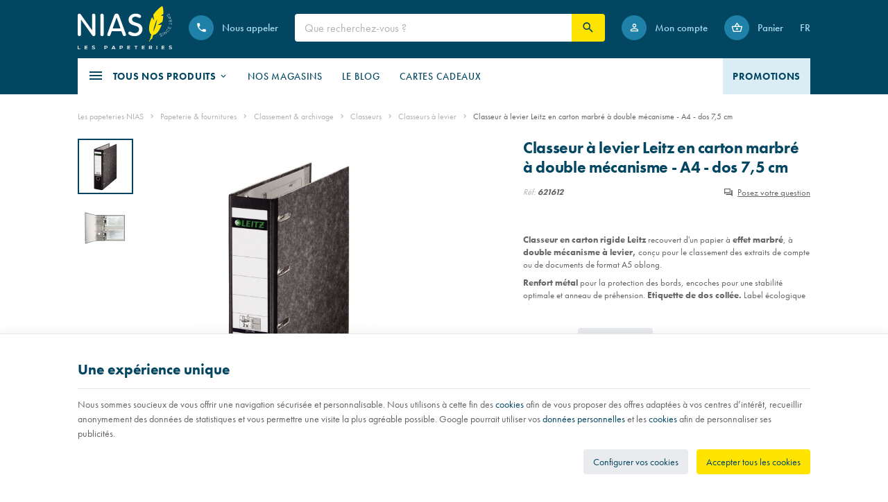

--- FILE ---
content_type: text/html; charset=utf-8
request_url: https://www.les-papeteries.be/fr/classeurs-a-levier/2165-classeur-a-levier-leitz-en-carton-marbre-a-double-mecanisme-a4-dos-75-cm-4002432301249.html
body_size: 38009
content:
<!DOCTYPE HTML>
<!--[if lt IE 7]> <html class="no-js lt-ie9 lt-ie8 lt-ie7" lang="fr-fr"><![endif]-->
<!--[if IE 7]><html class="no-js lt-ie9 lt-ie8 ie7" lang="fr-fr"><![endif]-->
<!--[if IE 8]><html class="no-js lt-ie9 ie8" lang="fr-fr"><![endif]-->
<!--[if gt IE 8]> <html class="no-js ie9" lang="fr-fr"><![endif]-->
<html lang="fr-fr">
	<head>
		<meta charset="utf-8" />
		
		<title>
					Classeur à levier Leitz en carton marbré à double mécanisme - A4 - dos 7,5 cm
				</title>
<script data-keepinline="true">
    var ajaxGetProductUrl = '//www.les-papeteries.be/fr/module/cdc_googletagmanager/async?obj=cart-action';

/* datalayer */
dataLayer = window.dataLayer || [];
dataLayer.push({"pageCategory":"product","ecommerce":{"currencyCode":"EUR","detail":{"products":[{"name":"Classeur a levier Leitz en carton marbre a double mecanisme - A4 - dos 7,5 cm","id":"2165-13263","reference":"621612","price":"16.95","brand":"Leitz","category":"Classeurs a levier","variant":"noir, A4, 4 anneaux, 7,5 cm","link":"classeur-a-levier-leitz-en-carton-marbre-a-double-mecanisme-a4-dos-75-cm","price_tax_exc":"14.01","wholesale_price":"0"}]}}});
/* call to GTM Tag */
(function(w,d,s,l,i){w[l]=w[l]||[];w[l].push({'gtm.start':
new Date().getTime(),event:'gtm.js'});var f=d.getElementsByTagName(s)[0],
j=d.createElement(s),dl=l!='dataLayer'?'&l='+l:'';j.async=true;j.src=
'https://www.googletagmanager.com/gtm.js?id='+i+dl;f.parentNode.insertBefore(j,f);
})(window,document,'script','dataLayer','GTM-5M4R3TRM');

/* async call to avoid cache system for dynamic data */
dataLayer.push({
  'event': 'datalayer_ready'
});
</script>

					<meta name="description" content="Classeur en carton rigide Leitz recouvert d&#039;un papier à effet marbré, à double mécanisme à levier, conçu pour le classement des extraits de compte ou de documents de format A5 oblong.
Renfort métal pour la protection des bords, encoches pour une stabilité optimale et anneau de préhension. Etiquette de dos collée. Label écologique Ange Bleu. Couleur : noir.
Dimensions : L 28,5 x H 31,8 cm. Dos de 7,5 cm. " />
						<meta name="generator" content="PrestaShop" />
		<meta name="robots" content="index,follow" />
		<meta name="viewport" content="width=device-width, minimum-scale=0.25, maximum-scale=2.0, initial-scale=1.0" />
		<meta name="apple-mobile-web-app-capable" content="yes" />
														<link rel="stylesheet" href="https://www.les-papeteries.be/themes/enetb-base/cache/v_1501_67e1672d60c97f9c085322f8857e4df1_all_static.css" type="text/css" media="all" />
																<link rel="stylesheet" href="https://www.les-papeteries.be/themes/enetb-base/cache/v_1501_1f97a31702dcebea4c28f44d9956d87d_all_dynamic.css" type="text/css" media="all" />
																<link rel="stylesheet" href="https://www.les-papeteries.be/themes/enetb-base/cache/v_1501_a1486eac14defa581e20a96e3b7e0f2e_print_dynamic.css" type="text/css" media="print" />
													    <meta property="og:site_name" content="Les papeteries NIAS" module="enetopengraph">
    <meta property="og:title" content="Classeur à levier Leitz en carton marbré à double mécanisme - A4 - dos 7,5 cm" module="enetopengraph">
    <meta property="og:description" content="Classeur en carton rigide Leitz recouvert d&#039;un papier à effet marbré, à double mécanisme à levier, conçu pour le classement des extraits de compte ou de documents de format A5 oblong.
Renfort métal pour la protection des bords, encoches pour une stabilité optimale et anneau de préhension. Etiquette de dos collée. Label écologique Ange Bleu. Couleur : noir.
Dimensions : L 28,5 x H 31,8 cm. Dos de 7,5 cm. " module="enetopengraph">
    <meta property="og:image" content="https://www.les-papeteries.be/17178/classeur-a-levier-leitz-en-carton-marbre-a-double-mecanisme-a4-dos-75-cm.jpg" module="enetopengraph">
    <meta property="og:type" content="product" module="enetopengraph">
    <meta property="og:url" content="https://www.les-papeteries.be/fr/classeurs-a-levier/2165-classeur-a-levier-leitz-en-carton-marbre-a-double-mecanisme-a4-dos-75-cm-4002432301249.html" module="enetopengraph">
            <style>
            .seosa_product_label_hint_13 {
                display: none;
                position: absolute;
                background: #000000;
                color: white;
                border-radius: 3px;
                font-size:0.9rem;
                line-height:1.25rem;
                top: 0;
                right: -10px;
                margin-right: -150px;
                z-index: 1000;
                opacity: 1;
                width: 150px;
                padding: 5px;
            }
            .seosa_product_label_hint_13:after {
                border-bottom: solid transparent 7px;
                border-top: solid transparent 7px;
                border-right: solid #000000 10px;
                top: 7px;
                content: " ";
                height: 0;
                right: 100%;
                position: absolute;
                width: 0;
            }
        </style>
            <style>
            .seosa_product_label_hint_15 {
                display: none;
                position: absolute;
                background: #000000;
                color: white;
                border-radius: 3px;
                font-size:0.9rem;
                line-height:1.25rem;
                top: 0;
                right: -10px;
                margin-right: -150px;
                z-index: 1000;
                opacity: 1;
                width: 150px;
                padding: 5px;
            }
            .seosa_product_label_hint_15:after {
                border-bottom: solid transparent 7px;
                border-top: solid transparent 7px;
                border-right: solid #000000 10px;
                top: 7px;
                content: " ";
                height: 0;
                right: 100%;
                position: absolute;
                width: 0;
            }
        </style>
            <style>
            .seosa_product_label_hint_17 {
                display: none;
                position: absolute;
                background: #000000;
                color: white;
                border-radius: 3px;
                font-size:0.9rem;
                line-height:1.25rem;
                top: 0;
                right: -10px;
                margin-right: -150px;
                z-index: 1000;
                opacity: 1;
                width: 150px;
                padding: 5px;
            }
            .seosa_product_label_hint_17:after {
                border-bottom: solid transparent 7px;
                border-top: solid transparent 7px;
                border-right: solid #000000 10px;
                top: 7px;
                content: " ";
                height: 0;
                right: 100%;
                position: absolute;
                width: 0;
            }
        </style>
            <style>
            .seosa_product_label_hint_18 {
                display: none;
                position: absolute;
                background: #000000;
                color: white;
                border-radius: 3px;
                font-size:0.9rem;
                line-height:1.25rem;
                top: 0;
                right: -10px;
                margin-right: -150px;
                z-index: 1000;
                opacity: 1;
                width: 150px;
                padding: 5px;
            }
            .seosa_product_label_hint_18:after {
                border-bottom: solid transparent 7px;
                border-top: solid transparent 7px;
                border-right: solid #000000 10px;
                top: 7px;
                content: " ";
                height: 0;
                right: 100%;
                position: absolute;
                width: 0;
            }
        </style>
    <meta name="generator" content="Powered by Creative Slider 6.6.9 - Multi-Purpose, Responsive, Parallax, Mobile-Friendly Slider Module for PrestaShop." />

<script type="text/javascript" data-keepinline="true">
    var trustpilot_script_url = 'https://invitejs.trustpilot.com/tp.min.js';
    var trustpilot_key = 'Qi9BHD0QRcTGlTH1';
    var trustpilot_widget_script_url = '//widget.trustpilot.com/bootstrap/v5/tp.widget.bootstrap.min.js';
    var trustpilot_trustbox_settings = {"trustboxes":[{"enabled":"enabled","snippet":"[base64]","customizations":"[base64]","defaults":"[base64]","page":"product","position":"after","corner":"top: #{Y}px; left: #{X}px;","paddingx":"0","paddingy":"0","zindex":"1000","clear":"both","xpaths":"[base64]","sku":"TRUSTPILOT_SKU_VALUE_2165,621612,TRUSTPILOT_SKU_VALUE_13263","name":"Classeur \u00e0 levier Leitz en carton marbr\u00e9 \u00e0 double m\u00e9canisme - A4 - dos 7,5 cm","widgetName":"Micro Star","repeatable":false,"uuid":"4d8d05c2-773d-4cf7-a503-0c5630ab1e43","error":null,"repeatXpath":{"xpathById":{"prefix":"","suffix":""},"xpathFromRoot":{"prefix":"","suffix":""}},"width":"100%","height":"24px","locale":"en-US"}],"activeTrustbox":0,"pageUrls":{"landing":"https:\/\/www.les-papeteries.be\/fr\/","category":"https:\/\/www.les-papeteries.be\/fr\/8-papeterie-fournitures","product":"https:\/\/www.les-papeteries.be\/fr\/cahiers-atoma\/382-cahier-atoma-avec-intercalaires-et-pochettes-a4.html"}};
    var trustpilot_integration_app_url = 'https://ecommscript-integrationapp.trustpilot.com';
    var trustpilot_preview_css_url = '//ecommplugins-scripts.trustpilot.com/v2.1/css/preview.css';
    var trustpilot_preview_script_url = '//ecommplugins-scripts.trustpilot.com/v2.1/js/preview.js';
</script>




<style>
    :root {
        --advsi-color-high-max: #377D26;
        --advsi-color-high: #49A532;
        --advsi-color-medium: #53BC39;
        --advsi-color-low: #55C13B;
        --advsi-color-low-min: #5ED541;
        --advsi-color-oos: #E59D35;
        --advsi-color-bg: #D5D5E5;
        --advsi-color-preorder: #3CA0D8;
    }
</style>
<!-- Global site tag (gtag.js) - Google Analytics -->

<script async src="https://www.googletagmanager.com/gtag/js?id=G-XQ7L5YHZT7" data-keepinline="true"></script>
<script data-keepinline="true">
    window.dataLayer = window.dataLayer || [];
    
    function gtag(){dataLayer.push(arguments);}
    
    gtag('js', new Date());


    gtag('config', 'G-XQ7L5YHZT7', {
        'client_id': 'r5ianh26819ku37t9vm9hv8umk',
        'session_id': 'r5ianh26819ku37t9vm9hv8umk',
    });
</script><meta name="application-name" content="Les papeteries NIAS" /><meta name="apple-mobile-web-app-capable" content="yes" /><meta name="apple-mobile-web-app-title" content="Les papeteries NIAS" /><meta name="msapplication-TileColor" content="#FFF" /><meta name="theme-color" content="#FFF" /><meta name="apple-mobile-web-app-status-bar-style" content="#FFF" /><link rel="apple-touch-icon" sizes="57x57" href="/img/favicon/apple-icon-57x57.png?v=270126040150" /><link rel="apple-touch-icon" sizes="60x60" href="/img/favicon/apple-icon-60x60.png?v=270126040150" /><link rel="apple-touch-icon" sizes="72x72" href="/img/favicon/apple-icon-72x72.png?v=270126040150" /><link rel="apple-touch-icon" sizes="114x114" href="/img/favicon/apple-icon-114x114.png?v=270126040150" /><link rel="apple-touch-icon" sizes="76x76" href="/img/favicon/apple-icon-76x76.png?v=270126040150" /><link rel="apple-touch-icon" sizes="120x120" href="/img/favicon/apple-icon-120x120.png?v=270126040150" /><link rel="apple-touch-icon" sizes="152x152" href="/img/favicon/apple-icon-152x152.png?v=270126040150" /><link rel="apple-touch-icon" sizes="180x180" href="/img/favicon/apple-icon-180x180.png?v=270126040150" /><link rel="icon" type="image/png" href="/img/favicon/favicon-16x16.png?v=270126040150" sizes="16x16" /><link rel="icon" type="image/png" href="/img/favicon/favicon-32x32.png?v=270126040150" sizes="32x32" /><link rel="icon" type="image/png" href="/img/favicon/favicon-64x64.png?v=270126040150" sizes="64x64" /><link rel="icon" type="image/png" href="/img/favicon/favicon-96x96.png?v=270126040150" sizes="96x96" /><link rel="icon" type="image/png" href="/img/favicon/android-icon-36x36.png?v=270126040150" sizes="36x36" /><link rel="icon" type="image/png" href="/img/favicon/android-icon-48x48.png?v=270126040150" sizes="48x48" /><link rel="icon" type="image/png" href="/img/favicon/android-icon-72x72.png?v=270126040150" sizes="72x72" /><link rel="icon" type="image/png" href="/img/favicon/android-icon-96x96.png?v=270126040150" sizes="96x96" /><link rel="icon" type="image/png" href="/img/favicon/android-icon-144x144.png?v=270126040150" sizes="144x144" /><link rel="icon" type="image/png" href="/img/favicon/android-icon-192x192.png?v=270126040150" sizes="192x192" /><link rel="icon" type="image/png" href="/img/favicon/android-icon-192x192.png?v=270126040150" sizes="192x192" /><meta name="msapplication-TileImage" content="/img/favicon/ms-icon-144x144.png?v=270126040150" /><meta name="msapplication-square70x70logo" content="/img/favicon/ms-icon-70x70.png?v=270126040150" /><meta name="msapplication-square150x150logo" content="/img/favicon/ms-icon-150x150.png?v=270126040150" /><meta name="msapplication-wide310x150logo" content="/img/favicon/ms-icon-310x150.png?v=270126040150" /><meta name="msapplication-square310x310logo" content="/img/favicon/ms-icon-310x310.png?v=270126040150" /><link rel="manifest" href="/img/favicon/manifest.json?v=270126040150" /><link rel="canonical" href="https://www.les-papeteries.be/fr/classeurs-a-levier/2165-classeur-a-levier-leitz-en-carton-marbre-a-double-mecanisme-a4-dos-75-cm-4002432301249.html">
<link rel="alternate" href="https://www.les-papeteries.be/fr/classeurs-a-levier/2165-classeur-a-levier-leitz-en-carton-marbre-a-double-mecanisme-a4-dos-75-cm-4002432301249.html" hreflang="fr-fr">
<link rel="alternate" href="https://www.les-papeteries.be/fr/classeurs-a-levier/2165-classeur-a-levier-leitz-en-carton-marbre-a-double-mecanisme-a4-dos-75-cm-4002432301249.html" hreflang="x-default">
<link rel="alternate" href="https://www.les-papeteries.be/nl/ordners-met-hefboom/2165-leitz-ordner-met-hefboommechanisme-in-gemarmerd-karton-a4-rug-75-cm-4002432301249.html" hreflang="nl-nl">

		<!--[if IE 8]>
		
<script src="https://oss.maxcdn.com/libs/html5shiv/3.7.0/html5shiv.js"></script>
		
<script src="https://oss.maxcdn.com/libs/respond.js/1.3.0/respond.min.js"></script>
		<![endif]-->
		<link rel="preconnect" href="https://use.typekit.net/" crossorigin>
		<link rel="stylesheet" href="https://use.typekit.net/aen8mvs.css" crossorigin>
	</head>
	<body id="product" class="product product-2165 product-classeur-a-levier-leitz-en-carton-marbre-a-double-mecanisme-a4-dos-75-cm category-350 category-classeurs-a-levier hide-left-column hide-right-column lang_fr">
<!-- Google Tag Manager (noscript) -->
<noscript><iframe src="https://www.googletagmanager.com/ns.html?id=GTM-5M4R3TRM"
height="0" width="0" style="display:none;visibility:hidden"></iframe></noscript>
<!-- End Google Tag Manager (noscript) -->


	
		<!-- Google Tag Manager (noscript) -->
<noscript><iframe src="https://www.googletagmanager.com/ns.html?id=GTM-5M4R3TRM"
height="0" width="0" style="display:none;visibility:hidden"></iframe></noscript>
<!-- End Google Tag Manager (noscript) -->

	
					<div id="page">
			<header id="header">
																
				<div id="header_top">
					<div class="container">
						<div class="row">
							<div id="sidebar_icon" class="header_link">
								<a href="#" class="sidebar_toggle header_link_block" data-controls="sidebar">
									<span class="header_link_label">Menu</span>
								</a>
							</div>

							<a id="header_logo" class="shop-logo header_link_block" href="https://www.les-papeteries.be/" title="Les papeteries NIAS">
								<img class="img-responsive" src="https://www.les-papeteries.be/img/les-papeteries-logo-1622799675.svg" alt="Les papeteries NIAS" title="Les papeteries NIAS" width="120" height="29"/>	
							</a>
						
							<div id="contact-link" class="contact-link header_link ">
	<a aria-label="Nos magasins" href="https://www.les-papeteries.be/fr/nous-contacter" title="Nos magasins" class="header_link_block">
		<span class="header_link_label">Nos magasins</span>
	</a>
</div>
	<span id="shop-phone" class="shop-phone header_link dropdown header_dropdown ">
		<span class="header_link_block dropdown-toggle" data-hover="dropdown">
			<span class="header_link_label">Nous appeler</span>
		</span>

		<ul class="dropdown-menu" style="display: block;">
	<li class="hidden-xs hidden-sm"><a href="https://www.les-papeteries.be/fr/nous-contacter"><strong>Service client&egrave;le</strong>+32 470 78 40 43</a></li>
	<li class="hidden-xs hidden-sm"><a href="https://www.les-papeteries.be/fr/nous-contacter"><strong> Magasin Bruxelles</strong>+32 2 894 89 09</a></li>
	<li class="hidden-xs hidden-sm"><a href="https://www.les-papeteries.be/fr/nous-contacter"><strong>Magasin Waterloo</strong>+32 2 894 89 00</a></li>
	<li class="hidden-xs hidden-sm"><a href="https://www.les-papeteries.be/fr/nous-contacter"><strong>Magasin Li&egrave;ge</strong>+32 4 220 57 52</a></li>
	
	<li class="visible-xs visible-sm"><a href="tel:+32470784043" class="phone-call"><strong>Service client&egrave;le</strong>+32 470 78 40 43</a></li>
	<li class="visible-xs visible-sm"><a href="tel:+3228948909" class="phone-call"><strong> Magasin Bruxelles</strong>+32 2 894 89 09</a></li>
	<li class="visible-xs visible-sm"><a href="tel:+3228948900" class="phone-call"><strong>Magasin Waterloo</strong>+32 2 894 89 00</a></li>
	<li class="visible-xs visible-sm"><a href="tel:+3242205752" class="phone-call"><strong>Magasin Li&egrave;ge</strong>+32 4 220 57 52</a></li>
</ul>	</span>
<!-- Block search module TOP -->
<div id="search_block_top" class="jolisearch header_link">
		<script type="application/ld+json">
		{
			"@context": "http://schema.org",
			"@type": "WebSite",
			"url": "https://www.les-papeteries.be/",
			"potentialAction":
			{
				"@type": "SearchAction",
				"target": "https://www.les-papeteries.be/fr/module/ambjolisearch/jolisearch?search_query={search_query}",
				"query-input": "required name=search_query"
			}
		}
	</script>
		<a href="#" id="searchbox_toggle" class="header_link_block" aria-label="Rechercher">
		<span class="header_link_label">Rechercher</span>
	</a>
	<div id="searchbox" class="header_link_block">
		<form method="get" action="https://www.les-papeteries.be/fr/module/ambjolisearch/jolisearch">
			<a href="#" id="searchbox_close">
				<span>Fermer la recherche</span>
			</a>
						<input aria-label="Que recherchez-vous ?" class="search_query form-control ac_input" type="text" id="search_query_top" name="search_query" value="" data-autocomplete-mode="1" data-autocomplete="https://www.les-papeteries.be/fr/module/ambjolisearch/jolisearch" data-lang="1" data-manufacturer="Nos marques" data-product="Nos produits" data-article="Nos articles"  data-category="Nos catégories" data-minwordlen="2" data-no-results-found="Aucun produit ne correspond à cette recherche"  data-more-results="Montrer tous les résultats »" placeholder="Que recherchez-vous ?" data-position='{"my": "left top", "at": "left bottom"}' />

			<!--<input type="submit" name="submit_search" value="Rechercher" class="button btn btn-default button-search" />-->

			<button type="submit" class="button-search" aria-label="Rechercher" id="searchbox_search">
				<span>Rechercher</span>
			</button>
		</form>
	</div>
</div>


<!-- Block user information module TOP  -->
			<div id="blockuserinfo" class="blockuserinfo-block header_link">
			<a class="header_link_block" href="https://www.les-papeteries.be/fr/mon-compte" title="Connectez-vous à votre compte client" rel="nofollow">
				<span class="header_link_label">Mon compte</span>
			</a>
		</div>
	<!-- /Block user information module TOP  --><!-- MODULE Block cart -->
<div id="block_shopping_cart" class="header_link header_dropdown dropdown shopping_cart">
	<a href="https://www.les-papeteries.be/fr/commande" title="Voir mon panier" rel="nofollow" class="header_link_block dropdown-toggle" data-hover="dropdown">
		<span id="cart_quantity" class="ajax_cart_quantity header_link_bullet" style="display:none;">0</span>
		<span class="header_link_label">
			<strong>Panier</strong>
			<span class="ajax_cart_quantity" style="display:none;">0</span>
			<span class="ajax_cart_product_txt" style="display:none;">Produit</span>
			<span class="ajax_cart_product_txt_s" style="display:none;">Produits</span>
			<span class="ajax_cart_total" style="display:none;">
							</span>
			<span class="ajax_cart_no_product" >(vide)</span>
		</span>
	</a>
			<div class="cart_block dropdown-menu">
			<!-- block list of products -->
			<div class="block_content cart_block_list">
				<p class="h3">Mon panier</p>
				
				<p class="cart_block_no_products">
					Aucun produit
				</p>

				
								<div class="cart-prices" style="display:none;">
																									<div class="cart-prices-line last-line">
						<span class="price cart_block_total ajax_block_cart_total">
							0,00 €
						</span>
						<span>Total</span>
					</div>
									</div>
				<p class="cart-buttons" style="display:none;">
					<a id="button_order_cart" class="btn btn-primary" href="https://www.les-papeteries.be/fr/commande?step=2" title="Passer commande" rel="nofollow">
						<span>Passer commande</span>
						<i class="icon-chevron-right right"></i>
					</a>
					
					<a id="button_goto_cart" class="btn btn-link" href="https://www.les-papeteries.be/fr/commande?step=0" title="Passer commande" rel="nofollow">
						<span>Voir mon panier</span>
					</a>
				</p>
			</div>
		</div><!-- .cart_block -->
	</div>

<!-- /MODULE Block cart -->		<!-- Block languages module -->
	<div id="languages-block-top" class="languages-block header_link dropdown header_dropdown">
														<div class="header_link_block dropdown-toggle" data-toggle="dropdown">
						<span class="header_link_label">fr</span>
					</div>
																		<ul class="languages-block_ul dropdown-menu">
											<li class="disabled">
											<span>
											Français											</span>
									</li>
															<li>
																								<a href="https://www.les-papeteries.be/nl/ordners-met-hefboom/2165-leitz-ordner-met-hefboommechanisme-in-gemarmerd-karton-a4-rug-75-cm-4002432301249.html" title="Nederlands (Dutch)" rel="alternate" hreflang="nl">
																	Nederlands											</a>
									</li>
									</ul>
	</div>
	<!-- /Block languages module -->
						</div>

						<div class="iqitmegamenu-wrapper cbp-hor-width-0">
	<div id="iqitmegamenu-horizontal" class="iqitmegamenu cbp-nosticky" role="navigation">
								
			<nav id="cbp-hrmenu" class="cbp-hrmenu cbp-horizontal cbp-hrsub-narrow cbp-fade       ">
				<ul>
										<li class="cbp-hrmenu-tab cbp-hrmenu-tab-10  cbp-has-submeu">
												<a role="button" class="cbp-empty-mlink">
													<span class="cbp-tab-title"><i class="icon-menu cbp-mainlink-icon"></i>Tous nos produits<i class="icon fa icon-chevron-down cbp-submenu-aindicator"></i></span></a>
												<div class="cbp-hrsub cbp-tabs col-xs-12">
							<div class="cbp-triangle-container"><div class="cbp-triangle-top"></div><div class="cbp-triangle-top-back"></div></div>
							<div class="cbp-hrsub-inner">
																								<div class="container-xs-height cbp-tabs-container">
									<div class="row row-xs-height">
										<div class="col-xs-2 col-xs-height cbp-tab-pane-menu">
											<ul class="cbp-hrsub-tabs-names cbp-tabs-names">
																																				<li class="innertab-13 active">
													<a href="#13-innertab-10"  data-link="https://www.les-papeteries.be/fr/8-papeterie-fournitures" >
																																							Papeterie &amp; Fournitures 																									</a><i class="icon-chevron-right cbp-submenu-it-indicator"></i><span class="cbp-inner-border-hider"></span></li>
																								<li class="innertab-14 ">
													<a href="#14-innertab-10"  data-link="https://www.les-papeteries.be/fr/10-materiel-scolaire-artistique" >
																																							Matériel scolaire &amp; artistique 																									</a><i class="icon-chevron-right cbp-submenu-it-indicator"></i><span class="cbp-inner-border-hider"></span></li>
																								<li class="innertab-15 ">
													<a href="#15-innertab-10"  data-link="https://www.les-papeteries.be/fr/9-stylos-de-luxe-et-cuir" >
																																							Stylos de luxe &amp; Cuir 																									</a><i class="icon-chevron-right cbp-submenu-it-indicator"></i><span class="cbp-inner-border-hider"></span></li>
																								<li class="innertab-16 ">
													<a href="#16-innertab-10"  data-link="https://www.les-papeteries.be/fr/11-cadeaux-gadgets" >
																																							Cadeaux &amp; Gadgets 																									</a><i class="icon-chevron-right cbp-submenu-it-indicator"></i><span class="cbp-inner-border-hider"></span></li>
																								<li class="innertab-17 ">
													<a href="#17-innertab-10"  data-link="https://www.les-papeteries.be/fr/621-agendas-calendriers" >
																																							Agendas &amp; Calendriers 																									</a><i class="icon-chevron-right cbp-submenu-it-indicator"></i><span class="cbp-inner-border-hider"></span></li>
																																			</ul>	
										</div>
								
																																<div role="tabpanel" class="col-xs-10 col-xs-height tab-pane cbp-tab-pane active innertabcontent-13"  id="13-innertab-10">

																								<div class="clearfix">
																								
<div class="row menu_row menu-element  first_rows menu-element-id-1">
	

						
<div class="col-xs-12 cbp-menu-column cbp-menu-element menu-element-id-3 " >
	<div class="cbp-menu-column-inner">
			
				
														<div class="row cbp-categories-row">
																				<div class="col-xs-15">
								<div class="cbp-category-link-w">
																		<a href="https://www.les-papeteries.be/fr/20-ecriture-correction" class="cbp-category-thumb">
										<img class="replace-2x img-responsive lazyload" src="" data-src="https://www.les-papeteries.be/img/c/20-0_thumb.jpg" alt="Écriture &amp; correction" width="178" height="96" />
									</a>
									
									<a href="https://www.les-papeteries.be/fr/20-ecriture-correction" class="cbp-column-title cbp-category-title">Écriture &amp; correction</a>

									
<ul class="cbp-links cbp-category-tree">
	<li   >
		<div class="cbp-category-link-w">
			<a href="https://www.les-papeteries.be/fr/30-plumes-billes-rollers">Plumes, billes &amp; rollers</a>
					</div>
	</li>  
	  		             
	<li   >
		<div class="cbp-category-link-w">
			<a href="https://www.les-papeteries.be/fr/260-encre-recharges">Encre &amp; recharges</a>
					</div>
	</li>  
	  		             
	<li   >
		<div class="cbp-category-link-w">
			<a href="https://www.les-papeteries.be/fr/251-feutres-marqueurs">Feutres &amp; Marqueurs</a>
					</div>
	</li>  
	  		             
	<li   >
		<div class="cbp-category-link-w">
			<a href="https://www.les-papeteries.be/fr/252-porte-mines-mines">Porte-mines &amp; mines</a>
					</div>
	</li>  
	  		             
	<li   >
		<div class="cbp-category-link-w">
			<a href="https://www.les-papeteries.be/fr/253-crayons-graphite">Crayons graphite</a>
					</div>
	</li>  
	  		             
	<li   >
		<div class="cbp-category-link-w">
			<a href="https://www.les-papeteries.be/fr/254-taille-crayons">Taille-crayons</a>
					</div>
	</li>  
	  		             
	<li   >
		<div class="cbp-category-link-w">
			<a href="https://www.les-papeteries.be/fr/255-gommes">Gommes</a>
					</div>
	</li>  
	  		             
	<li   >
		<div class="cbp-category-link-w">
			<a href="https://www.les-papeteries.be/fr/256-correction">Correction</a>
					</div>
	</li>  
	  		             
</ul>
								</div>
							</div>
																											<div class="col-xs-15">
								<div class="cbp-category-link-w">
																		<a href="https://www.les-papeteries.be/fr/21-materiel-de-bureau" class="cbp-category-thumb">
										<img class="replace-2x img-responsive lazyload" src="" data-src="https://www.les-papeteries.be/img/c/21-0_thumb.jpg" alt="Matériel de bureau" width="178" height="96" />
									</a>
									
									<a href="https://www.les-papeteries.be/fr/21-materiel-de-bureau" class="cbp-column-title cbp-category-title">Matériel de bureau</a>

									
<ul class="cbp-links cbp-category-tree">
	<li   >
		<div class="cbp-category-link-w">
			<a href="https://www.les-papeteries.be/fr/270-perforateurs-agrafeuses">Perforateurs &amp; agrafeuses</a>
					</div>
	</li>  
	  		             
	<li   >
		<div class="cbp-category-link-w">
			<a href="https://www.les-papeteries.be/fr/271-colles-adhesifs">Colles &amp; adh&eacute;sifs</a>
					</div>
	</li>  
	  		             
	<li   >
		<div class="cbp-category-link-w">
			<a href="https://www.les-papeteries.be/fr/272-ciseaux-cutters">Ciseaux &amp; cutters</a>
					</div>
	</li>  
	  		             
	<li   >
		<div class="cbp-category-link-w">
			<a href="https://www.les-papeteries.be/fr/273-tracage-et-mesure">Tra&ccedil;age et mesure</a>
					</div>
	</li>  
	  		             
	<li   >
		<div class="cbp-category-link-w">
			<a href="https://www.les-papeteries.be/fr/274-elastiques">&Eacute;lastiques</a>
					</div>
	</li>  
	  		             
	<li   >
		<div class="cbp-category-link-w">
			<a href="https://www.les-papeteries.be/fr/275-punaises-aimants">Punaises &amp; aimants</a>
					</div>
	</li>  
	  		             
	<li   >
		<div class="cbp-category-link-w">
			<a href="https://www.les-papeteries.be/fr/276-pinces-attache-tout">Pinces &amp; attache-tout</a>
					</div>
	</li>  
	  		             
</ul>
								</div>
							</div>
																											<div class="col-xs-15">
								<div class="cbp-category-link-w">
																		<a href="https://www.les-papeteries.be/fr/22-cahiers-bloc-notes" class="cbp-category-thumb">
										<img class="replace-2x img-responsive lazyload" src="" data-src="https://www.les-papeteries.be/img/c/22-0_thumb.jpg" alt="Cahiers &amp; bloc-notes" width="178" height="96" />
									</a>
									
									<a href="https://www.les-papeteries.be/fr/22-cahiers-bloc-notes" class="cbp-column-title cbp-category-title">Cahiers &amp; bloc-notes</a>

									
<ul class="cbp-links cbp-category-tree">
	<li   >
		<div class="cbp-category-link-w">
			<a href="https://www.les-papeteries.be/fr/316-cahiers-carnets">Cahiers &amp; carnets</a>
					</div>
	</li>  
	  		             
	<li   >
		<div class="cbp-category-link-w">
			<a href="https://www.les-papeteries.be/fr/317-bloc-notes-blocs-cours">Bloc-notes &amp; blocs cours</a>
					</div>
	</li>  
	  		             
	<li   >
		<div class="cbp-category-link-w">
			<a href="https://www.les-papeteries.be/fr/318-notes-post-it-cubes">Notes Post-it &amp; cubes</a>
					</div>
	</li>  
	  		             
	<li   >
		<div class="cbp-category-link-w">
			<a href="https://www.les-papeteries.be/fr/319-repertoires">R&eacute;pertoires</a>
					</div>
	</li>  
	  		             
	<li   >
		<div class="cbp-category-link-w">
			<a href="https://www.les-papeteries.be/fr/320-registres-manifolds">Registres &amp; manifolds</a>
					</div>
	</li>  
	  		             
	<li   >
		<div class="cbp-category-link-w">
			<a href="https://www.les-papeteries.be/fr/321-fiches-fichiers">Fiches &amp; fichiers</a>
					</div>
	</li>  
	  		             
	<li   >
		<div class="cbp-category-link-w">
			<a href="https://www.les-papeteries.be/fr/322-plaques-a-pince">Plaques &agrave; pince</a>
					</div>
	</li>  
	  		             
	<li   >
		<div class="cbp-category-link-w">
			<a href="https://www.les-papeteries.be/fr/323-albums-livres-d-or">Albums &amp; livres d&#039;or</a>
					</div>
	</li>  
	  		             
</ul>
								</div>
							</div>
																											<div class="col-xs-15">
								<div class="cbp-category-link-w">
																		<a href="https://www.les-papeteries.be/fr/23-classement-archivage" class="cbp-category-thumb">
										<img class="replace-2x img-responsive lazyload" src="" data-src="https://www.les-papeteries.be/img/c/23-0_thumb.jpg" alt="Classement &amp; archivage" width="178" height="96" />
									</a>
									
									<a href="https://www.les-papeteries.be/fr/23-classement-archivage" class="cbp-column-title cbp-category-title">Classement &amp; archivage</a>

									
<ul class="cbp-links cbp-category-tree">
	<li   >
		<div class="cbp-category-link-w">
			<a href="https://www.les-papeteries.be/fr/343-classeurs">Classeurs</a>
					</div>
	</li>  
	  		             
	<li   >
		<div class="cbp-category-link-w">
			<a href="https://www.les-papeteries.be/fr/344-intercalaires-index">Intercalaires &amp; index</a>
					</div>
	</li>  
	  		             
	<li   >
		<div class="cbp-category-link-w">
			<a href="https://www.les-papeteries.be/fr/345-pochettes-perforees">Pochettes perfor&eacute;es</a>
					</div>
	</li>  
	  		             
	<li   >
		<div class="cbp-category-link-w">
			<a href="https://www.les-papeteries.be/fr/346-chemises-fardes">Chemises &amp; fardes</a>
					</div>
	</li>  
	  		             
	<li   >
		<div class="cbp-category-link-w">
			<a href="https://www.les-papeteries.be/fr/347-boites-de-classement">Bo&icirc;tes de classement</a>
					</div>
	</li>  
	  		             
	<li   >
		<div class="cbp-category-link-w">
			<a href="https://www.les-papeteries.be/fr/348-trieurs-signataires">Trieurs &amp; signataires</a>
					</div>
	</li>  
	  		             
	<li   >
		<div class="cbp-category-link-w">
			<a href="https://www.les-papeteries.be/fr/349-dossiers-suspendus">Dossiers suspendus</a>
					</div>
	</li>  
	  		             
	<li   >
		<div class="cbp-category-link-w">
			<a href="https://www.les-papeteries.be/fr/551-archivage">Archivage</a>
					</div>
	</li>  
	  		             
</ul>
								</div>
							</div>
																											<div class="col-xs-15">
								<div class="cbp-category-link-w">
																		<a href="https://www.les-papeteries.be/fr/24-organisation-du-bureau" class="cbp-category-thumb">
										<img class="replace-2x img-responsive lazyload" src="" data-src="https://www.les-papeteries.be/img/c/24-0_thumb.jpg" alt="Organisation du bureau" width="178" height="96" />
									</a>
									
									<a href="https://www.les-papeteries.be/fr/24-organisation-du-bureau" class="cbp-column-title cbp-category-title">Organisation du bureau</a>

									
<ul class="cbp-links cbp-category-tree">
	<li   >
		<div class="cbp-category-link-w">
			<a href="https://www.les-papeteries.be/fr/376-accessoires-de-bureau">Accessoires de bureau</a>
					</div>
	</li>  
	  		             
	<li   >
		<div class="cbp-category-link-w">
			<a href="https://www.les-papeteries.be/fr/893-chaises-de-bureau">Chaises de bureau</a>
					</div>
	</li>  
	  		             
	<li   >
		<div class="cbp-category-link-w">
			<a href="https://www.les-papeteries.be/fr/377-tableaux-chevalets">Tableaux &amp; chevalets</a>
					</div>
	</li>  
	  		             
	<li   >
		<div class="cbp-category-link-w">
			<a href="https://www.les-papeteries.be/fr/378-supports-pour-ecrans-ordinateurs-portables">Supports pour &eacute;crans &amp; ordinateurs portables</a>
					</div>
	</li>  
	  		             
	<li   >
		<div class="cbp-category-link-w">
			<a href="https://www.les-papeteries.be/fr/380-repose-pieds">Repose-pieds</a>
					</div>
	</li>  
	  		             
	<li   >
		<div class="cbp-category-link-w">
			<a href="https://www.les-papeteries.be/fr/381-lampes-de-bureau">Lampes de bureau</a>
					</div>
	</li>  
	  		             
</ul>
								</div>
							</div>
																		</div>
										

			</div>
	</div>				</div>               
																								
<div class="row menu_row menu-element  first_rows menu-element-id-2">
	

						
<div class="col-xs-12 cbp-menu-column cbp-menu-element menu-element-id-4 " >
	<div class="cbp-menu-column-inner">
			
				
														<div class="row cbp-categories-row">
																				<div class="col-xs-15">
								<div class="cbp-category-link-w">
																		<a href="https://www.les-papeteries.be/fr/25-papier" class="cbp-category-thumb">
										<img class="replace-2x img-responsive lazyload" src="" data-src="https://www.les-papeteries.be/img/c/25-0_thumb.jpg" alt="Papier" width="178" height="96" />
									</a>
									
									<a href="https://www.les-papeteries.be/fr/25-papier" class="cbp-column-title cbp-category-title">Papier</a>

									
<ul class="cbp-links cbp-category-tree">
	<li   >
		<div class="cbp-category-link-w">
			<a href="https://www.les-papeteries.be/fr/390-papier-blanc">Papier blanc</a>
					</div>
	</li>  
	  		             
	<li   >
		<div class="cbp-category-link-w">
			<a href="https://www.les-papeteries.be/fr/391-papier-de-couleur">Papier de couleur</a>
					</div>
	</li>  
	  		             
	<li   >
		<div class="cbp-category-link-w">
			<a href="https://www.les-papeteries.be/fr/392-papier-de-luxe">Papier de luxe</a>
					</div>
	</li>  
	  		             
	<li   >
		<div class="cbp-category-link-w">
			<a href="https://www.les-papeteries.be/fr/393-papier-photo">Papier photo</a>
					</div>
	</li>  
	  		             
	<li   >
		<div class="cbp-category-link-w">
			<a href="https://www.les-papeteries.be/fr/394-cartes-de-visite">Cartes de visite</a>
					</div>
	</li>  
	  		             
	<li   >
		<div class="cbp-category-link-w">
			<a href="https://www.les-papeteries.be/fr/396-papiers-speciaux">Papiers sp&eacute;ciaux</a>
					</div>
	</li>  
	  		             
</ul>
								</div>
							</div>
																											<div class="col-xs-15">
								<div class="cbp-category-link-w">
																		<a href="https://www.les-papeteries.be/fr/26-informatique" class="cbp-category-thumb">
										<img class="replace-2x img-responsive lazyload" src="" data-src="https://www.les-papeteries.be/img/c/26-0_thumb.jpg" alt="Informatique" width="178" height="96" />
									</a>
									
									<a href="https://www.les-papeteries.be/fr/26-informatique" class="cbp-column-title cbp-category-title">Informatique</a>

									
<ul class="cbp-links cbp-category-tree">
	<li   >
		<div class="cbp-category-link-w">
			<a href="https://www.les-papeteries.be/fr/399-cartouches-jet-d-encre">Cartouches jet d&#039;encre</a>
					</div>
	</li>  
	  		             
	<li   >
		<div class="cbp-category-link-w">
			<a href="https://www.les-papeteries.be/fr/400-cartouches-laser">Cartouches laser</a>
					</div>
	</li>  
	  		             
	<li   >
		<div class="cbp-category-link-w">
			<a href="https://www.les-papeteries.be/fr/401-cles-usb">Cl&eacute;s USB</a>
					</div>
	</li>  
	  		             
	<li   >
		<div class="cbp-category-link-w">
			<a href="https://www.les-papeteries.be/fr/402-accessoires-informatiques">Accessoires informatiques</a>
					</div>
	</li>  
	  		             
</ul>
								</div>
							</div>
																											<div class="col-xs-15">
								<div class="cbp-category-link-w">
																		<a href="https://www.les-papeteries.be/fr/27-etiquettes-enveloppes" class="cbp-category-thumb">
										<img class="replace-2x img-responsive lazyload" src="" data-src="https://www.les-papeteries.be/img/c/27-0_thumb.jpg" alt="Étiquettes &amp; enveloppes" width="178" height="96" />
									</a>
									
									<a href="https://www.les-papeteries.be/fr/27-etiquettes-enveloppes" class="cbp-column-title cbp-category-title">Étiquettes &amp; enveloppes</a>

									
<ul class="cbp-links cbp-category-tree">
	<li   >
		<div class="cbp-category-link-w">
			<a href="https://www.les-papeteries.be/fr/552-etiquettes">&Eacute;tiquettes</a>
					</div>
	</li>  
	  		             
	<li   >
		<div class="cbp-category-link-w">
			<a href="https://www.les-papeteries.be/fr/103-enveloppes-blanches">Enveloppes blanches</a>
					</div>
	</li>  
	  		             
	<li   >
		<div class="cbp-category-link-w">
			<a href="https://www.les-papeteries.be/fr/104-enveloppes-brunes">Enveloppes brunes</a>
					</div>
	</li>  
	  		             
	<li   >
		<div class="cbp-category-link-w">
			<a href="https://www.les-papeteries.be/fr/105-enveloppes-de-luxe-de-couleur">Enveloppes de luxe &amp; de couleur</a>
					</div>
	</li>  
	  		             
	<li   >
		<div class="cbp-category-link-w">
			<a href="https://www.les-papeteries.be/fr/106-enveloppes-a-bulles">Enveloppes &agrave; bulles</a>
					</div>
	</li>  
	  		             
	<li   >
		<div class="cbp-category-link-w">
			<a href="https://www.les-papeteries.be/fr/107-expedition-emballage">Exp&eacute;dition &amp; emballage</a>
					</div>
	</li>  
	  		             
</ul>
								</div>
							</div>
																											<div class="col-xs-15">
								<div class="cbp-category-link-w">
																		<a href="https://www.les-papeteries.be/fr/28-machines-de-bureau" class="cbp-category-thumb">
										<img class="replace-2x img-responsive lazyload" src="" data-src="https://www.les-papeteries.be/img/c/28-0_thumb.jpg" alt="Machines de bureau" width="178" height="96" />
									</a>
									
									<a href="https://www.les-papeteries.be/fr/28-machines-de-bureau" class="cbp-column-title cbp-category-title">Machines de bureau</a>

									
<ul class="cbp-links cbp-category-tree">
	<li   >
		<div class="cbp-category-link-w">
			<a href="https://www.les-papeteries.be/fr/108-calculatrices">Calculatrices</a>
					</div>
	</li>  
	  		             
	<li   >
		<div class="cbp-category-link-w">
			<a href="https://www.les-papeteries.be/fr/109-etiqueteuses-dymo">Etiqueteuses Dymo</a>
					</div>
	</li>  
	  		             
	<li   >
		<div class="cbp-category-link-w">
			<a href="https://www.les-papeteries.be/fr/111-cisailles-rogneuses">Cisailles &amp; rogneuses</a>
					</div>
	</li>  
	  		             
	<li   >
		<div class="cbp-category-link-w">
			<a href="https://www.les-papeteries.be/fr/112-destructeurs">Destructeurs</a>
					</div>
	</li>  
	  		             
	<li   >
		<div class="cbp-category-link-w">
			<a href="https://www.les-papeteries.be/fr/113-plastification">Plastification</a>
					</div>
	</li>  
	  		             
	<li   >
		<div class="cbp-category-link-w">
			<a href="https://www.les-papeteries.be/fr/114-reliure-de-documents">Reliure de documents</a>
					</div>
	</li>  
	  		             
	<li   >
		<div class="cbp-category-link-w">
			<a href="https://www.les-papeteries.be/fr/115-piles">Piles</a>
					</div>
	</li>  
	  		             
</ul>
								</div>
							</div>
																											<div class="col-xs-15">
								<div class="cbp-category-link-w">
																		<a href="https://www.les-papeteries.be/fr/29-fournitures-pro" class="cbp-category-thumb">
										<img class="replace-2x img-responsive lazyload" src="" data-src="https://www.les-papeteries.be/img/c/29-0_thumb.jpg" alt="Fournitures pro" width="178" height="96" />
									</a>
									
									<a href="https://www.les-papeteries.be/fr/29-fournitures-pro" class="cbp-column-title cbp-category-title">Fournitures pro</a>

									
<ul class="cbp-links cbp-category-tree">
	<li   >
		<div class="cbp-category-link-w">
			<a href="https://www.les-papeteries.be/fr/116-cachets-tampons-encreurs">Cachets &amp; tampons encreurs</a>
					</div>
	</li>  
	  		             
	<li   >
		<div class="cbp-category-link-w">
			<a href="https://www.les-papeteries.be/fr/117-bobinettes-de-papier">Bobinettes de papier</a>
					</div>
	</li>  
	  		             
	<li   >
		<div class="cbp-category-link-w">
			<a href="https://www.les-papeteries.be/fr/118-detection-faux-billets">D&eacute;tection faux billets</a>
					</div>
	</li>  
	  		             
	<li   >
		<div class="cbp-category-link-w">
			<a href="https://www.les-papeteries.be/fr/119-coffres-a-monnaie">Coffres &agrave; monnaie</a>
					</div>
	</li>  
	  		             
	<li   >
		<div class="cbp-category-link-w">
			<a href="https://www.les-papeteries.be/fr/120-tickets-vestiaire">Tickets vestiaire &amp; bracelets &eacute;v&egrave;nementiels</a>
					</div>
	</li>  
	  		             
	<li   >
		<div class="cbp-category-link-w">
			<a href="https://www.les-papeteries.be/fr/121-badges-porte-noms">Badges &amp; porte-noms</a>
					</div>
	</li>  
	  		             
	<li   >
		<div class="cbp-category-link-w">
			<a href="https://www.les-papeteries.be/fr/122-signalisation-porte-brochures">Signalisation &amp; porte-brochures</a>
					</div>
	</li>  
	  		             
</ul>
								</div>
							</div>
																		</div>
										

			</div>
	</div>				</div>               
																								</div>
												
											</div>
																						<div role="tabpanel" class="col-xs-10 col-xs-height tab-pane cbp-tab-pane  innertabcontent-14"  id="14-innertab-10">

																								<div class="clearfix">
																								
<div class="row menu_row menu-element  first_rows menu-element-id-1">
	

						
<div class="col-xs-12 cbp-menu-column cbp-menu-element menu-element-id-2 " >
	<div class="cbp-menu-column-inner">
			
				
														<div class="row cbp-categories-row">
																				<div class="col-xs-15">
								<div class="cbp-category-link-w">
																		<a href="https://www.les-papeteries.be/fr/18-bagagerie-scolaire" class="cbp-category-thumb">
										<img class="replace-2x img-responsive lazyload" src="" data-src="https://www.les-papeteries.be/img/c/18-0_thumb.jpg" alt="Bagagerie scolaire" width="178" height="96" />
									</a>
									
									<a href="https://www.les-papeteries.be/fr/18-bagagerie-scolaire" class="cbp-column-title cbp-category-title">Bagagerie scolaire</a>

									
<ul class="cbp-links cbp-category-tree">
	<li   >
		<div class="cbp-category-link-w">
			<a href="https://www.les-papeteries.be/fr/130-cartables">Cartables</a>
					</div>
	</li>  
	  		             
	<li   >
		<div class="cbp-category-link-w">
			<a href="https://www.les-papeteries.be/fr/131-trolleys">Trolleys</a>
					</div>
	</li>  
	  		             
	<li   >
		<div class="cbp-category-link-w">
			<a href="https://www.les-papeteries.be/fr/132-sacs-a-dos">Sacs &agrave; dos</a>
					</div>
	</li>  
	  		             
	<li   >
		<div class="cbp-category-link-w">
			<a href="https://www.les-papeteries.be/fr/978-cartables-maternelle">Cartables maternelle</a>
					</div>
	</li>  
	  		             
	<li   >
		<div class="cbp-category-link-w">
			<a href="https://www.les-papeteries.be/fr/133-plumiers">Plumiers</a>
					</div>
	</li>  
	  		             
	<li   >
		<div class="cbp-category-link-w">
			<a href="https://www.les-papeteries.be/fr/134-sacs-de-gymnastique">Sacs de gymnastique</a>
					</div>
	</li>  
	  		             
	<li   >
		<div class="cbp-category-link-w">
			<a href="https://www.les-papeteries.be/fr/135-sacs-et-boites-dejeuner">Sacs et bo&icirc;tes d&eacute;jeuner</a>
					</div>
	</li>  
	  		             
</ul>
								</div>
							</div>
																											<div class="col-xs-15">
								<div class="cbp-category-link-w">
																		<a href="https://www.les-papeteries.be/fr/19-agendas-scolaires" class="cbp-category-thumb">
										<img class="replace-2x img-responsive lazyload" src="" data-src="https://www.les-papeteries.be/img/c/19-0_thumb.jpg" alt="Agendas scolaires" width="178" height="96" />
									</a>
									
									<a href="https://www.les-papeteries.be/fr/19-agendas-scolaires" class="cbp-column-title cbp-category-title">Agendas scolaires</a>

									
<ul class="cbp-links cbp-category-tree">
	<li   >
		<div class="cbp-category-link-w">
			<a href="https://www.les-papeteries.be/fr/142-carnets-de-bord-enseignant">Carnets de bord enseignant</a>
					</div>
	</li>  
	  		             
	<li   >
		<div class="cbp-category-link-w">
			<a href="https://www.les-papeteries.be/fr/138-agendas-scolaires-de-poche">Agendas scolaires de poche</a>
					</div>
	</li>  
	  		             
	<li   >
		<div class="cbp-category-link-w">
			<a href="https://www.les-papeteries.be/fr/139-agendas-scolaires-format-bureau">Agendas scolaires format bureau</a>
					</div>
	</li>  
	  		             
	<li   >
		<div class="cbp-category-link-w">
			<a href="https://www.les-papeteries.be/fr/819-recharges-scolaires-pour-organisers">Recharges scolaires pour organisers</a>
					</div>
	</li>  
	  		             
	<li   >
		<div class="cbp-category-link-w">
			<a href="https://www.les-papeteries.be/fr/141-plannings-calendriers-scolaires">Plannings &amp; calendriers scolaires</a>
					</div>
	</li>  
	  		             
</ul>
								</div>
							</div>
																											<div class="col-xs-15">
								<div class="cbp-category-link-w">
																		<a href="https://www.les-papeteries.be/fr/123-cahiers-blocs-de-cours" class="cbp-category-thumb">
										<img class="replace-2x img-responsive lazyload" src="" data-src="https://www.les-papeteries.be/img/c/123-0_thumb.jpg" alt="Cahiers &amp; blocs de cours" width="178" height="96" />
									</a>
									
									<a href="https://www.les-papeteries.be/fr/123-cahiers-blocs-de-cours" class="cbp-column-title cbp-category-title">Cahiers &amp; blocs de cours</a>

									
<ul class="cbp-links cbp-category-tree">
	<li   >
		<div class="cbp-category-link-w">
			<a href="https://www.les-papeteries.be/fr/148-blocs-de-cours">Blocs de cours</a>
					</div>
	</li>  
	  		             
	<li   >
		<div class="cbp-category-link-w">
			<a href="https://www.les-papeteries.be/fr/143-cahiers">Cahiers</a>
					</div>
	</li>  
	  		             
	<li   >
		<div class="cbp-category-link-w">
			<a href="https://www.les-papeteries.be/fr/147-couvre-cahiers">Couvre-cahiers</a>
					</div>
	</li>  
	  		             
	<li   >
		<div class="cbp-category-link-w">
			<a href="https://www.les-papeteries.be/fr/550-etiquettes-scolaires-oeillets">&Eacute;tiquettes scolaires &amp; oeillets</a>
					</div>
	</li>  
	  		             
	<li   >
		<div class="cbp-category-link-w">
			<a href="https://www.les-papeteries.be/fr/150-repertoires-carnets-de-vocabulaire">R&eacute;pertoires &amp; carnets de vocabulaire</a>
					</div>
	</li>  
	  		             
	<li   >
		<div class="cbp-category-link-w">
			<a href="https://www.les-papeteries.be/fr/151-fiches-fichiers">Fiches &amp; fichiers</a>
					</div>
	</li>  
	  		             
	<li   >
		<div class="cbp-category-link-w">
			<a href="https://www.les-papeteries.be/fr/152-notes-post-it">Notes Post-it</a>
					</div>
	</li>  
	  		             
</ul>
								</div>
							</div>
																											<div class="col-xs-15">
								<div class="cbp-category-link-w">
																		<a href="https://www.les-papeteries.be/fr/124-classement" class="cbp-category-thumb">
										<img class="replace-2x img-responsive lazyload" src="" data-src="https://www.les-papeteries.be/img/c/124-0_thumb.jpg" alt="Classement" width="178" height="96" />
									</a>
									
									<a href="https://www.les-papeteries.be/fr/124-classement" class="cbp-column-title cbp-category-title">Classement</a>

									
<ul class="cbp-links cbp-category-tree">
	<li   >
		<div class="cbp-category-link-w">
			<a href="https://www.les-papeteries.be/fr/153-classeurs">Classeurs</a>
					</div>
	</li>  
	  		             
	<li   >
		<div class="cbp-category-link-w">
			<a href="https://www.les-papeteries.be/fr/155-intercalaires-index">Intercalaires &amp; index</a>
					</div>
	</li>  
	  		             
	<li   >
		<div class="cbp-category-link-w">
			<a href="https://www.les-papeteries.be/fr/156-pochettes-et-fardes">Pochettes et fardes</a>
					</div>
	</li>  
	  		             
	<li   >
		<div class="cbp-category-link-w">
			<a href="https://www.les-papeteries.be/fr/159-boites-de-classement">Bo&icirc;tes de classement</a>
					</div>
	</li>  
	  		             
	<li   >
		<div class="cbp-category-link-w">
			<a href="https://www.les-papeteries.be/fr/160-trieurs">Trieurs</a>
					</div>
	</li>  
	  		             
</ul>
								</div>
							</div>
																											<div class="col-xs-15">
								<div class="cbp-category-link-w">
																		<a href="https://www.les-papeteries.be/fr/128-petit-materiel-scolaire" class="cbp-category-thumb">
										<img class="replace-2x img-responsive lazyload" src="" data-src="https://www.les-papeteries.be/img/c/128-0_thumb.jpg" alt="Petit matériel scolaire" width="178" height="96" />
									</a>
									
									<a href="https://www.les-papeteries.be/fr/128-petit-materiel-scolaire" class="cbp-column-title cbp-category-title">Petit matériel scolaire</a>

									
<ul class="cbp-links cbp-category-tree">
	<li   >
		<div class="cbp-category-link-w">
			<a href="https://www.les-papeteries.be/fr/186-colles-adhesifs">Colles &amp; adh&eacute;sifs</a>
					</div>
	</li>  
	  		             
	<li   >
		<div class="cbp-category-link-w">
			<a href="https://www.les-papeteries.be/fr/188-ciseaux">Ciseaux</a>
					</div>
	</li>  
	  		             
	<li   >
		<div class="cbp-category-link-w">
			<a href="https://www.les-papeteries.be/fr/189-perforateurs-agrafeuses">Perforateurs &amp; agrafeuses</a>
					</div>
	</li>  
	  		             
	<li   >
		<div class="cbp-category-link-w">
			<a href="https://www.les-papeteries.be/fr/191-lattes-regles">Lattes &amp; r&egrave;gles</a>
					</div>
	</li>  
	  		             
	<li   >
		<div class="cbp-category-link-w">
			<a href="https://www.les-papeteries.be/fr/193-equerres-rapporteurs">Equerres &amp; rapporteurs</a>
					</div>
	</li>  
	  		             
	<li   >
		<div class="cbp-category-link-w">
			<a href="https://www.les-papeteries.be/fr/194-compas">Compas</a>
					</div>
	</li>  
	  		             
</ul>
								</div>
							</div>
																		</div>
										

			</div>
	</div>				</div>               
																								
<div class="row menu_row menu-element  first_rows menu-element-id-3">
	

						
<div class="col-xs-12 cbp-menu-column cbp-menu-element menu-element-id-4 " >
	<div class="cbp-menu-column-inner">
			
				
														<div class="row cbp-categories-row">
																				<div class="col-xs-15">
								<div class="cbp-category-link-w">
																		<a href="https://www.les-papeteries.be/fr/126-ecriture-scolaire" class="cbp-category-thumb">
										<img class="replace-2x img-responsive lazyload" src="" data-src="https://www.les-papeteries.be/img/c/126-0_thumb.jpg" alt="Écriture" width="178" height="96" />
									</a>
									
									<a href="https://www.les-papeteries.be/fr/126-ecriture-scolaire" class="cbp-column-title cbp-category-title">Écriture</a>

									
<ul class="cbp-links cbp-category-tree">
	<li   >
		<div class="cbp-category-link-w">
			<a href="https://www.les-papeteries.be/fr/165-ecriture-pour-enfants">&Eacute;criture pour enfants</a>
					</div>
	</li>  
	  		             
	<li   >
		<div class="cbp-category-link-w">
			<a href="https://www.les-papeteries.be/fr/168-correcteurs-effaceurs">Correcteurs &amp; effaceurs</a>
					</div>
	</li>  
	  		             
	<li   >
		<div class="cbp-category-link-w">
			<a href="https://www.les-papeteries.be/fr/169-feutres-marqueurs">Feutres &amp; marqueurs</a>
					</div>
	</li>  
	  		             
	<li   >
		<div class="cbp-category-link-w">
			<a href="https://www.les-papeteries.be/fr/171-porte-mines-mines">Porte-mines &amp; mines</a>
					</div>
	</li>  
	  		             
	<li   >
		<div class="cbp-category-link-w">
			<a href="https://www.les-papeteries.be/fr/172-crayons-graphite">Crayons graphite</a>
					</div>
	</li>  
	  		             
	<li   >
		<div class="cbp-category-link-w">
			<a href="https://www.les-papeteries.be/fr/173-taille-crayons">Taille-crayons</a>
					</div>
	</li>  
	  		             
	<li   >
		<div class="cbp-category-link-w">
			<a href="https://www.les-papeteries.be/fr/174-gommes">Gommes</a>
					</div>
	</li>  
	  		             
</ul>
								</div>
							</div>
																											<div class="col-xs-15">
								<div class="cbp-category-link-w">
																		<a href="https://www.les-papeteries.be/fr/442-coloriage-loisirs-enfants" class="cbp-category-thumb">
										<img class="replace-2x img-responsive lazyload" src="" data-src="https://www.les-papeteries.be/img/c/442-0_thumb.jpg" alt="Coloriage &amp; loisirs enfants" width="178" height="96" />
									</a>
									
									<a href="https://www.les-papeteries.be/fr/442-coloriage-loisirs-enfants" class="cbp-column-title cbp-category-title">Coloriage &amp; loisirs enfants</a>

									
<ul class="cbp-links cbp-category-tree">
	<li   >
		<div class="cbp-category-link-w">
			<a href="https://www.les-papeteries.be/fr/455-crayons-de-coloriage">Crayons de coloriage</a>
					</div>
	</li>  
	  		             
	<li   >
		<div class="cbp-category-link-w">
			<a href="https://www.les-papeteries.be/fr/456-feutres-de-coloriage">Feutres de coloriage</a>
					</div>
	</li>  
	  		             
	<li   >
		<div class="cbp-category-link-w">
			<a href="https://www.les-papeteries.be/fr/457-pastels-de-coloriage-craies">Pastels de coloriage &amp; craies </a>
					</div>
	</li>  
	  		             
	<li   >
		<div class="cbp-category-link-w">
			<a href="https://www.les-papeteries.be/fr/972-peinture-pour-enfants">Peinture &amp; accessoires</a>
					</div>
	</li>  
	  		             
	<li   >
		<div class="cbp-category-link-w">
			<a href="https://www.les-papeteries.be/fr/930-carnets-de-coloriage">Carnets de coloriage</a>
					</div>
	</li>  
	  		             
	<li   >
		<div class="cbp-category-link-w">
			<a href="https://www.les-papeteries.be/fr/975-papiers-creatifs">Papiers cr&eacute;atifs</a>
					</div>
	</li>  
	  		             
	<li   >
		<div class="cbp-category-link-w">
			<a href="https://www.les-papeteries.be/fr/973-kits-materiel-loisirs-creatifs">Kits loisirs cr&eacute;atifs</a>
					</div>
	</li>  
	  		             
	<li   >
		<div class="cbp-category-link-w">
			<a href="https://www.les-papeteries.be/fr/974-jeux-educatifs">Jeux &eacute;ducatifs</a>
					</div>
	</li>  
	  		             
</ul>
								</div>
							</div>
																											<div class="col-xs-15">
								<div class="cbp-category-link-w">
																		<a href="https://www.les-papeteries.be/fr/127-dessin-beaux-arts" class="cbp-category-thumb">
										<img class="replace-2x img-responsive lazyload" src="" data-src="https://www.les-papeteries.be/img/c/127-0_thumb.jpg" alt="Dessin &amp; Beaux-Arts" width="178" height="96" />
									</a>
									
									<a href="https://www.les-papeteries.be/fr/127-dessin-beaux-arts" class="cbp-column-title cbp-category-title">Dessin &amp; Beaux-Arts</a>

									
<ul class="cbp-links cbp-category-tree">
	<li   >
		<div class="cbp-category-link-w">
			<a href="https://www.les-papeteries.be/fr/176-blocs-carnets-beaux-arts">Blocs &amp; carnets Beaux-Arts</a>
					</div>
	</li>  
	  		             
	<li   >
		<div class="cbp-category-link-w">
			<a href="https://www.les-papeteries.be/fr/540-fardes-tubes-de-transport">Fardes &amp; tubes de transport</a>
					</div>
	</li>  
	  		             
	<li   >
		<div class="cbp-category-link-w">
			<a href="https://www.les-papeteries.be/fr/617-dessin-accessoires">Dessin &amp; accessoires</a>
					</div>
	</li>  
	  		             
	<li   >
		<div class="cbp-category-link-w">
			<a href="https://www.les-papeteries.be/fr/543-peinture-accessoires">Peinture &amp; accessoires</a>
					</div>
	</li>  
	  		             
	<li   >
		<div class="cbp-category-link-w">
			<a href="https://www.les-papeteries.be/fr/620-sculpture-poterie">Sculpture, poterie &amp; bricolage</a>
					</div>
	</li>  
	  		             
</ul>
								</div>
							</div>
																											<div class="col-xs-15">
								<div class="cbp-category-link-w">
																		<a href="https://www.les-papeteries.be/fr/129-materiel-didactique" class="cbp-category-thumb">
										<img class="replace-2x img-responsive lazyload" src="" data-src="https://www.les-papeteries.be/img/c/129-0_thumb.jpg" alt="Matériel didactique" width="178" height="96" />
									</a>
									
									<a href="https://www.les-papeteries.be/fr/129-materiel-didactique" class="cbp-column-title cbp-category-title">Matériel didactique</a>

									
<ul class="cbp-links cbp-category-tree">
	<li   >
		<div class="cbp-category-link-w">
			<a href="https://www.les-papeteries.be/fr/196-dictionnaires">Dictionnaires</a>
					</div>
	</li>  
	  		             
	<li   >
		<div class="cbp-category-link-w">
			<a href="https://www.les-papeteries.be/fr/197-manuels-scolaires">Manuels scolaires</a>
					</div>
	</li>  
	  		             
	<li   >
		<div class="cbp-category-link-w">
			<a href="https://www.les-papeteries.be/fr/931-blocs-de-jeux-d-exercices">Blocs de jeux &amp; d&#039;exercices</a>
					</div>
	</li>  
	  		             
	<li   >
		<div class="cbp-category-link-w">
			<a href="https://www.les-papeteries.be/fr/198-mappemondes">Mappemondes</a>
					</div>
	</li>  
	  		             
	<li   >
		<div class="cbp-category-link-w">
			<a href="https://www.les-papeteries.be/fr/199-planispheres">Planisph&egrave;res</a>
					</div>
	</li>  
	  		             
	<li   >
		<div class="cbp-category-link-w">
			<a href="https://www.les-papeteries.be/fr/200-accessoires-didactiques">Accessoires didactiques</a>
					</div>
	</li>  
	  		             
</ul>
								</div>
							</div>
																											<div class="col-xs-15">
								<div class="cbp-category-link-w">
																		<a href="https://www.les-papeteries.be/fr/125-calculatrices-cles-usb" class="cbp-category-thumb">
										<img class="replace-2x img-responsive lazyload" src="" data-src="https://www.les-papeteries.be/img/c/125-0_thumb.jpg" alt="Calculatrices &amp; clés USB" width="178" height="96" />
									</a>
									
									<a href="https://www.les-papeteries.be/fr/125-calculatrices-cles-usb" class="cbp-column-title cbp-category-title">Calculatrices &amp; clés USB</a>

									
<ul class="cbp-links cbp-category-tree">
	<li   >
		<div class="cbp-category-link-w">
			<a href="https://www.les-papeteries.be/fr/162-calculatrices-scolaires-classiques">Calculatrices scolaires classiques</a>
					</div>
	</li>  
	  		             
	<li   >
		<div class="cbp-category-link-w">
			<a href="https://www.les-papeteries.be/fr/163-calculatrices-scientifiques-graphiques">Calculatrices scientifiques &amp; graphiques</a>
					</div>
	</li>  
	  		             
	<li   >
		<div class="cbp-category-link-w">
			<a href="https://www.les-papeteries.be/fr/164-cles-usb">Cl&eacute;s USB</a>
					</div>
	</li>  
	  		             
</ul>
								</div>
							</div>
																		</div>
										

			</div>
	</div>				</div>               
																								
<div class="row menu_row menu-element  first_rows menu-element-id-6">
	

						
<div class="col-xs-3 cbp-menu-column cbp-menu-element menu-element-id-5 cbp-empty-column" >
	<div class="cbp-menu-column-inner">
			
				
			

			</div>
	</div>					
<div class="col-xs-6 cbp-menu-column cbp-menu-element menu-element-id-7 cbp-empty-column" >
	<div class="cbp-menu-column-inner">
			
				
			

			</div>
	</div>				</div>               
																								</div>
												
											</div>
																						<div role="tabpanel" class="col-xs-10 col-xs-height tab-pane cbp-tab-pane  innertabcontent-15"  id="15-innertab-10">

																								<div class="clearfix">
																								
<div class="row menu_row menu-element  first_rows menu-element-id-1">
	

						
<div class="col-xs-12 cbp-menu-column cbp-menu-element menu-element-id-2 " >
	<div class="cbp-menu-column-inner">
			
				
														<div class="row cbp-categories-row">
																				<div class="col-xs-15">
								<div class="cbp-category-link-w">
																		<a href="https://www.les-papeteries.be/fr/467-stylos-de-luxe" class="cbp-category-thumb">
										<img class="replace-2x img-responsive lazyload" src="" data-src="https://www.les-papeteries.be/img/c/467-0_thumb.jpg" alt="Stylos de luxe" width="178" height="96" />
									</a>
									
									<a href="https://www.les-papeteries.be/fr/467-stylos-de-luxe" class="cbp-column-title cbp-category-title">Stylos de luxe</a>

									
<ul class="cbp-links cbp-category-tree">
	<li   >
		<div class="cbp-category-link-w">
			<a href="https://www.les-papeteries.be/fr/472-nouveautes">Nouveaut&eacute;s</a>
					</div>
	</li>  
	  		             
	<li   >
		<div class="cbp-category-link-w">
			<a href="https://www.les-papeteries.be/fr/912-editions-limitees">Editions limit&eacute;es</a>
					</div>
	</li>  
	  		             
	<li   >
		<div class="cbp-category-link-w">
			<a href="https://www.les-papeteries.be/fr/578-toutes-les-marques">Toutes les marques</a>
					</div>
	</li>  
	  		             
	<li   >
		<div class="cbp-category-link-w">
			<a href="https://www.les-papeteries.be/fr/581-caran-d-ache">Caran d&#039;Ache</a>
					</div>
	</li>  
	  		             
	<li   >
		<div class="cbp-category-link-w">
			<a href="https://www.les-papeteries.be/fr/585-cross">Cross</a>
					</div>
	</li>  
	  		             
	<li   >
		<div class="cbp-category-link-w">
			<a href="https://www.les-papeteries.be/fr/580-graf-von-faber-castell">Graf von Faber-Castell</a>
					</div>
	</li>  
	  		             
	<li   >
		<div class="cbp-category-link-w">
			<a href="https://www.les-papeteries.be/fr/592-kaweco">Kaweco</a>
					</div>
	</li>  
	  		             
	<li   >
		<div class="cbp-category-link-w">
			<a href="https://www.les-papeteries.be/fr/582-lamy">Lamy</a>
					</div>
	</li>  
	  		             
	<li   >
		<div class="cbp-category-link-w">
			<a href="https://www.les-papeteries.be/fr/579-montblanc">Montblanc</a>
					</div>
	</li>  
	  		             
	<li   >
		<div class="cbp-category-link-w">
			<a href="https://www.les-papeteries.be/fr/584-namiki">Namiki</a>
					</div>
	</li>  
	  		             
	<li   >
		<div class="cbp-category-link-w">
			<a href="https://www.les-papeteries.be/fr/587-parker">Parker</a>
					</div>
	</li>  
	  		             
	<li   >
		<div class="cbp-category-link-w">
			<a href="https://www.les-papeteries.be/fr/590-pelikan">Pelikan</a>
					</div>
	</li>  
	  		             
	<li   >
		<div class="cbp-category-link-w">
			<a href="https://www.les-papeteries.be/fr/583-pilot">Pilot</a>
					</div>
	</li>  
	  		             
	<li   >
		<div class="cbp-category-link-w">
			<a href="https://www.les-papeteries.be/fr/799-platinum">Platinum</a>
					</div>
	</li>  
	  		             
	<li   >
		<div class="cbp-category-link-w">
			<a href="https://www.les-papeteries.be/fr/586-sheaffer">Sheaffer</a>
					</div>
	</li>  
	  		             
	<li   >
		<div class="cbp-category-link-w">
			<a href="https://www.les-papeteries.be/fr/591-stdupont">S.T.Dupont</a>
					</div>
	</li>  
	  		             
	<li   >
		<div class="cbp-category-link-w">
			<a href="https://www.les-papeteries.be/fr/589-visconti">Visconti</a>
					</div>
	</li>  
	  		             
	<li   >
		<div class="cbp-category-link-w">
			<a href="https://www.les-papeteries.be/fr/588-waterman">Waterman</a>
					</div>
	</li>  
	  		             
	<li   >
		<div class="cbp-category-link-w">
			<a href="https://www.les-papeteries.be/fr/976-stylos-pour-enfants">Stylos pour enfants</a>
					</div>
	</li>  
	  		             
	<li   >
		<div class="cbp-category-link-w">
			<a href="https://www.les-papeteries.be/fr/480-calligraphie">Calligraphie</a>
					</div>
	</li>  
	  		             
	<li   >
		<div class="cbp-category-link-w">
			<a href="https://www.les-papeteries.be/fr/481-encres-recharges">Encres &amp; recharges</a>
					</div>
	</li>  
	  		             
</ul>
								</div>
							</div>
																											<div class="col-xs-15">
								<div class="cbp-category-link-w">
																		<a href="https://www.les-papeteries.be/fr/468-bagagerie" class="cbp-category-thumb">
										<img class="replace-2x img-responsive lazyload" src="" data-src="https://www.les-papeteries.be/img/c/468-0_thumb.jpg" alt="Bagagerie" width="178" height="96" />
									</a>
									
									<a href="https://www.les-papeteries.be/fr/468-bagagerie" class="cbp-column-title cbp-category-title">Bagagerie</a>

									
<ul class="cbp-links cbp-category-tree">
	<li   >
		<div class="cbp-category-link-w">
			<a href="https://www.les-papeteries.be/fr/482-tous-les-sacs">Tous les sacs</a>
					</div>
	</li>  
	  		             
	<li   >
		<div class="cbp-category-link-w">
			<a href="https://www.les-papeteries.be/fr/483-serviettes-mallettes">Serviettes &amp; mallettes</a>
					</div>
	</li>  
	  		             
	<li   >
		<div class="cbp-category-link-w">
			<a href="https://www.les-papeteries.be/fr/484-besaces-gibecieres">Besaces &amp; gibeci&egrave;res</a>
					</div>
	</li>  
	  		             
	<li   >
		<div class="cbp-category-link-w">
			<a href="https://www.les-papeteries.be/fr/485-sacs-a-dos">Sacs &agrave; dos</a>
					</div>
	</li>  
	  		             
	<li   >
		<div class="cbp-category-link-w">
			<a href="https://www.les-papeteries.be/fr/486-sacs-ordinateurs">Sacs ordinateurs</a>
					</div>
	</li>  
	  		             
	<li   >
		<div class="cbp-category-link-w">
			<a href="https://www.les-papeteries.be/fr/487-ecritoires-conferenciers">&Eacute;critoires &amp; conf&eacute;renciers</a>
					</div>
	</li>  
	  		             
	<li   >
		<div class="cbp-category-link-w">
			<a href="https://www.les-papeteries.be/fr/979-trousses-de-toilette">Trousses de toilette</a>
					</div>
	</li>  
	  		             
	<li   >
		<div class="cbp-category-link-w">
			<a href="https://www.les-papeteries.be/fr/984-valises">Valises</a>
					</div>
	</li>  
	  		             
</ul>
								</div>
							</div>
																											<div class="col-xs-15">
								<div class="cbp-category-link-w">
																		<a href="https://www.les-papeteries.be/fr/469-petite-maroquinerie" class="cbp-category-thumb">
										<img class="replace-2x img-responsive lazyload" src="" data-src="https://www.les-papeteries.be/img/c/469-0_thumb.jpg" alt="Petite maroquinerie" width="178" height="96" />
									</a>
									
									<a href="https://www.les-papeteries.be/fr/469-petite-maroquinerie" class="cbp-column-title cbp-category-title">Petite maroquinerie</a>

									
<ul class="cbp-links cbp-category-tree">
	<li   >
		<div class="cbp-category-link-w">
			<a href="https://www.les-papeteries.be/fr/489-portefeuilles">Portefeuilles</a>
					</div>
	</li>  
	  		             
	<li   >
		<div class="cbp-category-link-w">
			<a href="https://www.les-papeteries.be/fr/490-porte-cartes">Porte-cartes</a>
					</div>
	</li>  
	  		             
	<li   >
		<div class="cbp-category-link-w">
			<a href="https://www.les-papeteries.be/fr/493-porte-cles">Porte-cl&eacute;s</a>
					</div>
	</li>  
	  		             
	<li   >
		<div class="cbp-category-link-w">
			<a href="https://www.les-papeteries.be/fr/494-etuis-a-stylos-trousses">Etuis &agrave; stylos &amp; trousses</a>
					</div>
	</li>  
	  		             
	<li   >
		<div class="cbp-category-link-w">
			<a href="https://www.les-papeteries.be/fr/496-boutons-de-manchette">Boutons de manchette</a>
					</div>
	</li>  
	  		             
</ul>
								</div>
							</div>
																											<div class="col-xs-15">
								<div class="cbp-category-link-w">
																		<a href="https://www.les-papeteries.be/fr/470-papeterie-de-luxe" class="cbp-category-thumb">
										<img class="replace-2x img-responsive lazyload" src="" data-src="https://www.les-papeteries.be/img/c/470-0_thumb.jpg" alt="Papeterie de luxe" width="178" height="96" />
									</a>
									
									<a href="https://www.les-papeteries.be/fr/470-papeterie-de-luxe" class="cbp-column-title cbp-category-title">Papeterie de luxe</a>

									
<ul class="cbp-links cbp-category-tree">
	<li   >
		<div class="cbp-category-link-w">
			<a href="https://www.les-papeteries.be/fr/497-organisers">Organisers</a>
					</div>
	</li>  
	  		             
	<li   >
		<div class="cbp-category-link-w">
			<a href="https://www.les-papeteries.be/fr/499-livres-d-or">Livres d&#039;or</a>
					</div>
	</li>  
	  		             
	<li   >
		<div class="cbp-category-link-w">
			<a href="https://www.les-papeteries.be/fr/500-cahiers-carnets-de-luxe">Cahiers &amp; carnets de luxe</a>
					</div>
	</li>  
	  		             
	<li   >
		<div class="cbp-category-link-w">
			<a href="https://www.les-papeteries.be/fr/775-papier-enveloppes-de-luxe">Papier &amp; enveloppes de luxe</a>
					</div>
	</li>  
	  		             
</ul>
								</div>
							</div>
																											<div class="col-xs-15">
								<div class="cbp-category-link-w">
																		<a href="https://www.les-papeteries.be/fr/471-garnitures-de-bureau" class="cbp-category-thumb">
										<img class="replace-2x img-responsive lazyload" src="" data-src="https://www.les-papeteries.be/img/c/471-0_thumb.jpg" alt="Garnitures de bureau" width="178" height="96" />
									</a>
									
									<a href="https://www.les-papeteries.be/fr/471-garnitures-de-bureau" class="cbp-column-title cbp-category-title">Garnitures de bureau</a>

									
<ul class="cbp-links cbp-category-tree">
	<li   >
		<div class="cbp-category-link-w">
			<a href="https://www.les-papeteries.be/fr/501-sous-main">Sous-main</a>
					</div>
	</li>  
	  		             
	<li   >
		<div class="cbp-category-link-w">
			<a href="https://www.les-papeteries.be/fr/502-tapis-de-souris">Tapis de souris</a>
					</div>
	</li>  
	  		             
	<li   >
		<div class="cbp-category-link-w">
			<a href="https://www.les-papeteries.be/fr/503-pot-a-crayons">Pot &agrave; crayons</a>
					</div>
	</li>  
	  		             
	<li   >
		<div class="cbp-category-link-w">
			<a href="https://www.les-papeteries.be/fr/504-porte-lettres">Porte-lettres</a>
					</div>
	</li>  
	  		             
	<li   >
		<div class="cbp-category-link-w">
			<a href="https://www.les-papeteries.be/fr/805-corbeilles-a-papier">Corbeilles &agrave; papier</a>
					</div>
	</li>  
	  		             
	<li   >
		<div class="cbp-category-link-w">
			<a href="https://www.les-papeteries.be/fr/506-accessoires-de-bureau">Accessoires de bureau</a>
					</div>
	</li>  
	  		             
	<li   >
		<div class="cbp-category-link-w">
			<a href="https://www.les-papeteries.be/fr/507-mappemondes">Mappemondes</a>
					</div>
	</li>  
	  		             
	<li   >
		<div class="cbp-category-link-w">
			<a href="https://www.les-papeteries.be/fr/508-objets-de-decoration">Objets de d&eacute;coration</a>
					</div>
	</li>  
	  		             
</ul>
								</div>
							</div>
																		</div>
										

			</div>
	</div>				</div>               
																								</div>
												
											</div>
																						<div role="tabpanel" class="col-xs-10 col-xs-height tab-pane cbp-tab-pane  innertabcontent-16"  id="16-innertab-10">

																								<div class="clearfix">
																								
<div class="row menu_row menu-element  first_rows menu-element-id-2">
	

						
<div class="col-xs-3 cbp-menu-column cbp-menu-element menu-element-id-42 " >
	<div class="cbp-menu-column-inner">
										<a href="/fr/995-stitch">					<img src="https://www.les-papeteries.be/img/cms/menu/cadeaux-gadgets/design_sans_titre_1.png" class="img-responsive cbp-banner-image" alt="Stitch" 
					 width="447" height="298" />
				</a>					
									<a href="/fr/995-stitch" class="cbp-column-title">Stitch </a>
							
			

			</div>
	</div>					
<div class="col-xs-3 cbp-menu-column cbp-menu-element menu-element-id-32 " >
	<div class="cbp-menu-column-inner">
										<a href="/fr/745-bug-art">					<img src="/img/cms/menu/cadeaux-gadgets/bug-art-carnets-gadgets.jpg" class="img-responsive cbp-banner-image" alt="Bug Art" 
					 width="447" height="298" />
				</a>					
									<a href="/fr/745-bug-art" class="cbp-column-title">Bug Art </a>
							
			

			</div>
	</div>					
<div class="col-xs-3 cbp-menu-column cbp-menu-element menu-element-id-43 " >
	<div class="cbp-menu-column-inner">
										<a href="/fr/959-legami">					<img src="/img/cms/menu/cadeaux-gadgets/sans_titre_37.png" class="img-responsive cbp-banner-image" alt="Legami" 
					 width="196" height="146" />
				</a>					
									<a href="/fr/959-legami" class="cbp-column-title">Legami </a>
							
			

			</div>
	</div>					
<div class="col-xs-3 cbp-menu-column cbp-menu-element menu-element-id-35 " >
	<div class="cbp-menu-column-inner">
										<a href="/fr/746-le-petit-prince">					<img src="/img/cms/menu/cadeaux-gadgets/le-petit-prince.jpg" class="img-responsive cbp-banner-image" alt="Le Petit Prince" 
					 width="447" height="298" />
				</a>					
									<a href="/fr/746-le-petit-prince" class="cbp-column-title">Le Petit Prince </a>
							
			

			</div>
	</div>				</div>               
																								
<div class="row menu_row menu-element  first_rows menu-element-id-14">
	

						
<div class="col-xs-3 cbp-menu-column cbp-menu-element menu-element-id-10 " >
	<div class="cbp-menu-column-inner">
										<a href="/fr/962-bougies-woodwick">					<img src="/img/cms/menu/cadeaux-gadgets/sans_titre_38.png" class="img-responsive cbp-banner-image" alt="Bougies Woodwick" 
					 width="196" height="146" />
				</a>					
									<a href="/fr/962-bougies-woodwick" class="cbp-column-title">Bougies Woodwick </a>
							
			

			</div>
	</div>					
<div class="col-xs-3 cbp-menu-column cbp-menu-element menu-element-id-30 " >
	<div class="cbp-menu-column-inner">
										<a href="/fr/524-bougies-yankee-candle">					<img src="/img/cms/menu/cadeaux-gadgets/bougies-yankee-candle.jpg" class="img-responsive cbp-banner-image" alt="Bougies Yankee Candle" 
					 width="447" height="298" />
				</a>					
									<a href="/fr/524-bougies-yankee-candle" class="cbp-column-title">Bougies Yankee Candle </a>
							
			

			</div>
	</div>					
<div class="col-xs-3 cbp-menu-column cbp-menu-element menu-element-id-33 " >
	<div class="cbp-menu-column-inner">
										<a href="/fr/788-cartes-de-voeux-emballages-cadeau">					<img src="/img/cms/menu/cadeaux-gadgets/sans_titre_39.png" class="img-responsive cbp-banner-image" alt="Cartes &amp; emballages cadeau" 
					 width="196" height="146" />
				</a>					
									<a href="/fr/788-cartes-de-voeux-emballages-cadeau" class="cbp-column-title">Cartes &amp; emballages cadeau </a>
							
			

			</div>
	</div>					
<div class="col-xs-3 cbp-menu-column cbp-menu-element menu-element-id-12 " >
	<div class="cbp-menu-column-inner">
										<a href="/fr/955-cartes-cadeaux">					<img src="/img/cms/menu/cadeaux-gadgets/carte_cadeau.jpg" class="img-responsive cbp-banner-image" alt="Cartes cadeaux" 
					 width="196" height="146" />
				</a>					
									<a href="/fr/955-cartes-cadeaux" class="cbp-column-title">Cartes cadeaux </a>
							
			

			</div>
	</div>				</div>               
																								
<div class="row menu_row menu-element  first_rows menu-element-id-23">
	

						
<div class="col-xs-3 cbp-menu-column cbp-menu-element menu-element-id-51 " >
	<div class="cbp-menu-column-inner">
										<a href="/fr/966-gourdes-chilly-s">					<img src="/img/cms/menu/cadeaux-gadgets/sans_titre_40.png" class="img-responsive cbp-banner-image" alt="Gourdes Chilly&#039;s" 
					 width="196" height="146" />
				</a>					
									<a href="/fr/966-gourdes-chilly-s" class="cbp-column-title">Gourdes Chilly&#039;s </a>
							
			

			</div>
	</div>					
<div class="col-xs-3 cbp-menu-column cbp-menu-element menu-element-id-52 " >
	<div class="cbp-menu-column-inner">
										<a href="/fr/967-gourdes-dopper">					<img src="/img/cms/menu/cadeaux-gadgets/sans_titre_41.png" class="img-responsive cbp-banner-image" alt="Gourdes Dopper" 
					 width="196" height="146" />
				</a>					
									<a href="/fr/967-gourdes-dopper" class="cbp-column-title">Gourdes Dopper </a>
							
			

			</div>
	</div>					
<div class="col-xs-3 cbp-menu-column cbp-menu-element menu-element-id-18 " >
	<div class="cbp-menu-column-inner">
										<a href="/fr/734-papeterie-fantaisie">					<img src="/img/cms/menu/cadeaux-gadgets/sans_titre_42.png" class="img-responsive cbp-banner-image" alt="Papeterie fantaisie" 
					 width="196" height="146" />
				</a>					
									<a href="/fr/734-papeterie-fantaisie" class="cbp-column-title">Papeterie fantaisie </a>
							
			

			</div>
	</div>					
<div class="col-xs-3 cbp-menu-column cbp-menu-element menu-element-id-50 " >
	<div class="cbp-menu-column-inner">
										<a href="/fr/872-mappemondes">					<img src="/img/cms/menu/cadeaux-gadgets/sans_titre_-_2021-11-08t204252-940.png" class="img-responsive cbp-banner-image" alt="Mappemondes" 
					 width="259" height="172" />
				</a>					
									<a href="/fr/872-mappemondes" class="cbp-column-title">Mappemondes </a>
							
			

			</div>
	</div>				</div>               
																								
<div class="row menu_row menu-element  first_rows menu-element-id-19">
	

						
<div class="col-xs-3 cbp-menu-column cbp-menu-element menu-element-id-28 " >
	<div class="cbp-menu-column-inner">
										<a href="/fr/511-bullet-journal-carnets-leuchtturm">					<img src="/img/cms/menu/cadeaux-gadgets/bullet-journal-carnets-leuchtturm.jpg" class="img-responsive cbp-banner-image" alt="Leuchtturm" 
					 width="447" height="298" />
				</a>					
									<a href="/fr/511-bullet-journal-carnets-leuchtturm" class="cbp-column-title">Leuchtturm </a>
							
			

			</div>
	</div>					
<div class="col-xs-3 cbp-menu-column cbp-menu-element menu-element-id-29 " >
	<div class="cbp-menu-column-inner">
										<a href="/fr/509-carnets-moleskine">					<img src="/img/cms/menu/cadeaux-gadgets/carnets-moleskine.jpg" class="img-responsive cbp-banner-image" alt="Moleskine" 
					 width="447" height="298" />
				</a>					
									<a href="/fr/509-carnets-moleskine" class="cbp-column-title">Moleskine </a>
							
			

			</div>
	</div>					
<div class="col-xs-3 cbp-menu-column cbp-menu-element menu-element-id-17 " >
	<div class="cbp-menu-column-inner">
										<a href="/fr/873-organisers-filofax">					<img src="https://www.les-papeteries.be/img/cms/menu/cadeaux-gadgets/sans_titre_-_2021-11-08t204042-519.png" class="img-responsive cbp-banner-image" alt="Organisers filofax" 
					 width="259" height="172" />
				</a>					
									<a href="/fr/873-organisers-filofax" class="cbp-column-title">Organisers filofax </a>
							
			

			</div>
	</div>					
<div class="col-xs-3 cbp-menu-column cbp-menu-element menu-element-id-26 " >
	<div class="cbp-menu-column-inner">
										<a href="/fr/513-soho-by-rossler">					<img src="/img/cms/menu/cadeaux-gadgets/soho-by-rossler.jpg" class="img-responsive cbp-banner-image" alt="Rossler" 
					 width="447" height="298" />
				</a>					
									<a href="/fr/513-soho-by-rossler" class="cbp-column-title">Rossler SOHO </a>
							
			

			</div>
	</div>				</div>               
																								
<div class="row menu_row menu-element  first_rows menu-element-id-20">
	

						
<div class="col-xs-3 cbp-menu-column cbp-menu-element menu-element-id-24 " >
	<div class="cbp-menu-column-inner">
										<a href="/fr/521-el-casco">					<img src="/img/cms/menu/cadeaux-gadgets/el-casco.jpg" class="img-responsive cbp-banner-image"  
					 width="259" height="169" />
				</a>					
									<a href="/fr/521-el-casco" class="cbp-column-title">El casco </a>
							
			

			</div>
	</div>					
<div class="col-xs-3 cbp-menu-column cbp-menu-element menu-element-id-25 " >
	<div class="cbp-menu-column-inner">
										<a href="/fr/867-atelier-de-laforet">					<img src="/img/cms/menu/cadeaux-gadgets/atelier-de-la-foret.jpg" class="img-responsive cbp-banner-image" alt="Atelier de Laforet" 
					 width="447" height="298" />
				</a>					
									<a href="/fr/867-atelier-de-laforet" class="cbp-column-title">Atelier de Laforet </a>
							
			

			</div>
	</div>					
<div class="col-xs-3 cbp-menu-column cbp-menu-element menu-element-id-27 " >
	<div class="cbp-menu-column-inner">
										<a href="/fr/774-authentic-models">					<img src="/img/cms/menu/cadeaux-gadgets/authentic-models.jpg" class="img-responsive cbp-banner-image" alt="Authentic models" 
					 width="447" height="298" />
				</a>					
									<a href="/fr/774-authentic-models" class="cbp-column-title">Authentic models </a>
							
			

			</div>
	</div>					
<div class="col-xs-3 cbp-menu-column cbp-menu-element menu-element-id-16 " >
	<div class="cbp-menu-column-inner">
										<a href="/fr/510-porte-cartes-secrid">					<img src="/img/cms/menu/cadeaux-gadgets/secrid_259xx172.png" class="img-responsive cbp-banner-image" alt="Porte-cartes Secrid" 
					 width="259" height="172" />
				</a>					
									<a href="/fr/510-porte-cartes-secrid" class="cbp-column-title">Porte-cartes Secrid </a>
							
			

			</div>
	</div>				</div>               
																								
<div class="row menu_row menu-element  first_rows menu-element-id-21">
	

						
<div class="col-xs-3 cbp-menu-column cbp-menu-element menu-element-id-34 " >
	<div class="cbp-menu-column-inner">
										<a href="/fr/789-bombata">					<img src="/img/cms/menu/cadeaux-gadgets/sans_titre_-_2021-11-08t211709-945.png" class="img-responsive cbp-banner-image" alt="Mallettes Bombata" 
					 width="259" height="172" />
				</a>					
									<a href="/fr/789-bombata" class="cbp-column-title">Mallettes Bombata </a>
							
			

			</div>
	</div>					
<div class="col-xs-3 cbp-menu-column cbp-menu-element menu-element-id-36 " >
	<div class="cbp-menu-column-inner">
										<a href="/fr/832-jeune-premier">					<img src="/img/cms/menu/cadeaux-gadgets/jeune_premier.jpg" class="img-responsive cbp-banner-image" alt="Jeune premier" 
					 width="259" height="172" />
				</a>					
									<a href="/fr/832-jeune-premier" class="cbp-column-title">Jeune premier </a>
							
			

			</div>
	</div>					
<div class="col-xs-3 cbp-menu-column cbp-menu-element menu-element-id-37 " >
	<div class="cbp-menu-column-inner">
										<a href="/fr/523-kipling">					<img src="/img/cms/menu/cadeaux-gadgets/kipling.jpg" class="img-responsive cbp-banner-image" alt="Kipling" 
					 width="258" height="172" />
				</a>					
									<a href="/fr/523-kipling" class="cbp-column-title">Kipling </a>
							
			

			</div>
	</div>					
<div class="col-xs-3 cbp-menu-column cbp-menu-element menu-element-id-39 " >
	<div class="cbp-menu-column-inner">
										<a href="/fr/611-eastpak">					<img src="/img/cms/menu/cadeaux-gadgets/eastpak.jpg" class="img-responsive cbp-banner-image" alt="Eastpak" 
					 width="447" height="298" />
				</a>					
									<a href="/fr/611-eastpak" class="cbp-column-title">Eastpak </a>
							
			

			</div>
	</div>				</div>               
																								
<div class="row menu_row menu-element  first_rows menu-element-id-22">
	

						
<div class="col-xs-3 cbp-menu-column cbp-menu-element menu-element-id-40 " >
	<div class="cbp-menu-column-inner">
										<a href="/fr/615-tann-s">					<img src="/img/cms/menu/cadeaux-gadgets/tanns.jpg" class="img-responsive cbp-banner-image" alt="Tann&#039;s" 
					 width="259" height="174" />
				</a>					
									<a href="/fr/615-tann-s" class="cbp-column-title">Tann&#039;s </a>
							
			

			</div>
	</div>					
<div class="col-xs-3 cbp-menu-column cbp-menu-element menu-element-id-41 " >
	<div class="cbp-menu-column-inner">
										<a href="/fr/838-jack-piers">					<img src="/img/cms/menu/cadeaux-gadgets/jack_piers_petit.jpg" class="img-responsive cbp-banner-image" alt="Jack Piers" 
					 width="259" height="173" />
				</a>					
									<a href="/fr/838-jack-piers" class="cbp-column-title">Jack Piers </a>
							
			

			</div>
	</div>					
<div class="col-xs-3 cbp-menu-column cbp-menu-element menu-element-id-53 " >
	<div class="cbp-menu-column-inner">
										<a href="/fr/963-cadeaux-enfants">					<img src="/img/cms/menu/cadeaux-gadgets/sans_titre_43.png" class="img-responsive cbp-banner-image" alt="Cadeaux enfants" 
					 width="196" height="146" />
				</a>					
									<a href="/fr/963-cadeaux-enfants" class="cbp-column-title">Cadeaux enfants </a>
							
			

			</div>
	</div>					
<div class="col-xs-3 cbp-menu-column cbp-menu-element menu-element-id-15 " >
	<div class="cbp-menu-column-inner">
										<a href="/fr/869-selection-beaux-arts">					<img src="/img/cms/menu/cadeaux-gadgets/beaux_arts_259x172.png" class="img-responsive cbp-banner-image" alt="Notre s&eacute;lection Beaux-arts" 
					 width="259" height="172" />
				</a>					
									<a href="/fr/869-selection-beaux-arts" class="cbp-column-title">Notre sélection Beaux-arts </a>
							
			

			</div>
	</div>				</div>               
																								</div>
												
											</div>
																						<div role="tabpanel" class="col-xs-10 col-xs-height tab-pane cbp-tab-pane  innertabcontent-17"  id="17-innertab-10">

																								<div class="clearfix">
																								
<div class="row menu_row menu-element  first_rows menu-element-id-1">
	

						
<div class="col-xs-12 cbp-menu-column cbp-menu-element menu-element-id-8 " >
	<div class="cbp-menu-column-inner">
			
				
														<div class="row cbp-categories-row">
																				<div class="col-xs-15">
								<div class="cbp-category-link-w">
									
									<a href="https://www.les-papeteries.be/fr/650-agendas-calendriers-par-marque" class="cbp-column-title cbp-category-title">Agendas &amp; calendriers par marque</a>

									
<ul class="cbp-links cbp-category-tree">
	<li   >
		<div class="cbp-category-link-w">
			<a href="https://www.les-papeteries.be/fr/651-agendas-brepols">Agendas Brepols</a>
					</div>
	</li>  
	  		             
	<li   >
		<div class="cbp-category-link-w">
			<a href="https://www.les-papeteries.be/fr/652-agendas-moleskine">Agendas Moleskine</a>
					</div>
	</li>  
	  		             
	<li   >
		<div class="cbp-category-link-w">
			<a href="https://www.les-papeteries.be/fr/653-agendas-exacompta">Agendas Exacompta</a>
					</div>
	</li>  
	  		             
	<li   >
		<div class="cbp-category-link-w">
			<a href="https://www.les-papeteries.be/fr/654-agendas-quo-vadis">Agendas Quo Vadis</a>
					</div>
	</li>  
	  		             
	<li   >
		<div class="cbp-category-link-w">
			<a href="https://www.les-papeteries.be/fr/907-agenda-ryam">Agenda Ryam</a>
					</div>
	</li>  
	  		             
	<li   >
		<div class="cbp-category-link-w">
			<a href="https://www.les-papeteries.be/fr/910-agendas-oberthur">Agendas Oberthur</a>
					</div>
	</li>  
	  		             
	<li   >
		<div class="cbp-category-link-w">
			<a href="https://www.les-papeteries.be/fr/895-agendas-atoma">Agendas Atoma</a>
					</div>
	</li>  
	  		             
	<li   >
		<div class="cbp-category-link-w">
			<a href="https://www.les-papeteries.be/fr/655-agendas-mignon">Agendas Mignon</a>
					</div>
	</li>  
	  		             
	<li   >
		<div class="cbp-category-link-w">
			<a href="https://www.les-papeteries.be/fr/657-agendas-paperblanks">Agendas Paperblanks</a>
					</div>
	</li>  
	  		             
	<li   >
		<div class="cbp-category-link-w">
			<a href="https://www.les-papeteries.be/fr/658-agendas-plannings-aurora">Agendas &amp; plannings Aurora</a>
					</div>
	</li>  
	  		             
	<li   >
		<div class="cbp-category-link-w">
			<a href="https://www.les-papeteries.be/fr/747-organisers-recharges-filofax">Organisers &amp; recharges Filofax</a>
					</div>
	</li>  
	  		             
	<li   >
		<div class="cbp-category-link-w">
			<a href="https://www.les-papeteries.be/fr/660-recharges-pour-organisers-succes">Recharges pour organisers Succes</a>
					</div>
	</li>  
	  		             
	<li   >
		<div class="cbp-category-link-w">
			<a href="https://www.les-papeteries.be/fr/659-plannings-staedtler">Plannings Staedtler</a>
					</div>
	</li>  
	  		             
</ul>
								</div>
							</div>
																											<div class="col-xs-15">
								<div class="cbp-category-link-w">
									
									<a href="https://www.les-papeteries.be/fr/632-agendas-de-poche" class="cbp-column-title cbp-category-title">Agendas de poche</a>

									
<ul class="cbp-links cbp-category-tree">
	<li   >
		<div class="cbp-category-link-w">
			<a href="https://www.les-papeteries.be/fr/637-agendas-de-poche-journaliers">Agendas de poche journaliers</a>
					</div>
	</li>  
	  		             
	<li   >
		<div class="cbp-category-link-w">
			<a href="https://www.les-papeteries.be/fr/638-agendas-de-poche-semainiers">Agendas de poche semainiers</a>
					</div>
	</li>  
	  		             
	<li   >
		<div class="cbp-category-link-w">
			<a href="https://www.les-papeteries.be/fr/639-agendas-de-poche-mensuels">Agendas de poche mensuels</a>
					</div>
	</li>  
	  		             
</ul>
								</div>
							</div>
																											<div class="col-xs-15">
								<div class="cbp-category-link-w">
									
									<a href="https://www.les-papeteries.be/fr/633-agendas-de-bureau" class="cbp-column-title cbp-category-title">Agendas de bureau</a>

									
<ul class="cbp-links cbp-category-tree">
	<li   >
		<div class="cbp-category-link-w">
			<a href="https://www.les-papeteries.be/fr/640-agendas-de-bureau-journaliers">Agendas de bureau journaliers</a>
					</div>
	</li>  
	  		             
	<li   >
		<div class="cbp-category-link-w">
			<a href="https://www.les-papeteries.be/fr/641-agendas-de-bureau-semainiers">Agendas de bureau semainiers</a>
					</div>
	</li>  
	  		             
	<li   >
		<div class="cbp-category-link-w">
			<a href="https://www.les-papeteries.be/fr/677-agendas-de-bureau-mensuels">Agendas de bureau mensuels</a>
					</div>
	</li>  
	  		             
</ul>
								</div>
							</div>
																											<div class="col-xs-15">
								<div class="cbp-category-link-w">
									
									<a href="https://www.les-papeteries.be/fr/634-organisers" class="cbp-column-title cbp-category-title">Organisers</a>

									
<ul class="cbp-links cbp-category-tree">
	<li   >
		<div class="cbp-category-link-w">
			<a href="https://www.les-papeteries.be/fr/642-organisers-complets">Organisers complets</a>
					</div>
	</li>  
	  		             
	<li   >
		<div class="cbp-category-link-w">
			<a href="https://www.les-papeteries.be/fr/643-recharges-journalieres-pour-organisers">Recharges journali&egrave;res pour organisers</a>
					</div>
	</li>  
	  		             
	<li   >
		<div class="cbp-category-link-w">
			<a href="https://www.les-papeteries.be/fr/644-recharges-semainieres-pour-organisers">Recharges semaini&egrave;res pour organisers</a>
					</div>
	</li>  
	  		             
	<li   >
		<div class="cbp-category-link-w">
			<a href="https://www.les-papeteries.be/fr/748-recharges-mensuelles-pour-organisers">Recharges mensuelles pour organisers</a>
					</div>
	</li>  
	  		             
	<li   >
		<div class="cbp-category-link-w">
			<a href="https://www.les-papeteries.be/fr/645-recharges-non-millesimees-pour-organisers">Recharges non mill&eacute;sim&eacute;es pour organisers</a>
					</div>
	</li>  
	  		             
</ul>
								</div>
							</div>
																											<div class="col-xs-15">
								<div class="cbp-category-link-w">
									
									<a href="https://www.les-papeteries.be/fr/636-calendriers-plannings" class="cbp-column-title cbp-category-title">Calendriers &amp; plannings</a>

																	</div>
							</div>
																											<div class="col-xs-15">
								<div class="cbp-category-link-w">
									
									<a href="https://www.les-papeteries.be/fr/635-agendas-scolaires" class="cbp-column-title cbp-category-title">Agendas scolaires</a>

									
<ul class="cbp-links cbp-category-tree">
	<li   >
		<div class="cbp-category-link-w">
			<a href="https://www.les-papeteries.be/fr/816-agendas-scolaires-de-poche">Agendas scolaires de poche</a>
					</div>
	</li>  
	  		             
	<li   >
		<div class="cbp-category-link-w">
			<a href="https://www.les-papeteries.be/fr/817-agendas-scolaires-de-bureau">Agendas scolaires de bureau</a>
					</div>
	</li>  
	  		             
	<li   >
		<div class="cbp-category-link-w">
			<a href="https://www.les-papeteries.be/fr/818-calendriers-scolaires">Calendriers scolaires</a>
					</div>
	</li>  
	  		             
</ul>
								</div>
							</div>
																		</div>
										

			</div>
	</div>					
<div class="col-xs-12 cbp-menu-column cbp-menu-element menu-element-id-7  cbp-absolute-column" >
	<div class="cbp-menu-column-inner">
															<img src="https://www.les-papeteries.be/img/cms/menu/cadeaux-gadgets/agenda-ligne.jpg" class="img-responsive cbp-banner-image"  
					 width="785" height="150" />
									
				
			

			</div>
	</div>				</div>               
																								</div>
												
											</div>
																														</div>
								</div>
																							</div>
						</div>
											</li>
										<li class="cbp-hrmenu-tab cbp-hrmenu-tab-12 ">
												<a href="/fr/991-nos-magasins">
													<span class="cbp-tab-title">Nos magasins</span></a>
											</li>
										<li class="cbp-hrmenu-tab cbp-hrmenu-tab-11 ">
												<a href="https://www.les-papeteries.be/fr/932-nos-conseils">
													<span class="cbp-tab-title">Le blog</span></a>
											</li>
										<li class="cbp-hrmenu-tab cbp-hrmenu-tab-18 ">
												<a href="https://www.les-papeteries.be/fr/955-cartes-cadeaux">
													<span class="cbp-tab-title">CARTES CADEAUX</span></a>
											</li>
										<li class="cbp-hrmenu-tab cbp-hrmenu-tab-3 pull-right cbp-pulled-right ">
												<a href="/fr/promotions?orderby=price&amp;orderway=asc">
													<span class="cbp-tab-title">Promotions</span></a>
											</li>
									</ul>
			</nav>
			</div>

	</div>
					</div>
				</div>
			</header>

			<aside id="sidebar" class="sidebar left">
				<div class="sidebar_block">
					<div class="sidebar_header">
						<a id="sidebar_logo" class="shop-logo" href="https://www.les-papeteries.be/" title="Les papeteries NIAS">
							<img class="img-responsive" src="https://www.les-papeteries.be/img/les-papeteries-logo-1622799675.svg" alt="Les papeteries NIAS" title="Les papeteries NIAS" width="0" height="0"/>	
						</a>
					</div>

					<div class="sidebar_body">
						
<div id="iqitmegamenu-mobile">

	<ul id="iqitmegamenu-mobile-menu" class=""> 
									<li class="menu_item"><a href="https://www.les-papeteries.be/fr/">Accueil</a>
									</li>
												<li class="menu_item"><div class="responsiveInykator">+</div><a href="https://www.les-papeteries.be/fr/8-papeterie-fournitures">Papeterie &amp; fournitures</a>
											<ul style="display: none;">
			<li><a href="https://www.les-papeteries.be/fr/20-ecriture-correction">&Eacute;criture &amp; correction</a>
					</li>
				<li><a href="https://www.les-papeteries.be/fr/21-materiel-de-bureau">Mat&eacute;riel de bureau</a>
					</li>
				<li><a href="https://www.les-papeteries.be/fr/22-cahiers-bloc-notes">Cahiers &amp; bloc-notes</a>
					</li>
				<li><a href="https://www.les-papeteries.be/fr/23-classement-archivage">Classement &amp; archivage</a>
					</li>
				<li><a href="https://www.les-papeteries.be/fr/24-organisation-du-bureau">Organisation du bureau</a>
					</li>
				<li><a href="https://www.les-papeteries.be/fr/25-papier">Papier</a>
					</li>
				<li><a href="https://www.les-papeteries.be/fr/26-informatique">Informatique</a>
					</li>
				<li><a href="https://www.les-papeteries.be/fr/27-etiquettes-enveloppes">&Eacute;tiquettes &amp; enveloppes</a>
					</li>
				<li><a href="https://www.les-papeteries.be/fr/28-machines-de-bureau">Machines de bureau</a>
					</li>
				<li><a href="https://www.les-papeteries.be/fr/29-fournitures-pro">Fournitures pro</a>
					</li>
	</ul>									</li>
												<li class="menu_item"><div class="responsiveInykator">+</div><a href="https://www.les-papeteries.be/fr/10-materiel-scolaire-artistique">Mat&eacute;riel scolaire &amp; artistique</a>
											<ul style="display: none;">
			<li><a href="https://www.les-papeteries.be/fr/18-bagagerie-scolaire">Bagagerie scolaire</a>
					</li>
				<li><a href="https://www.les-papeteries.be/fr/19-agendas-scolaires">Agendas scolaires</a>
					</li>
				<li><a href="https://www.les-papeteries.be/fr/123-cahiers-blocs-de-cours">Cahiers &amp; blocs de cours</a>
					</li>
				<li><a href="https://www.les-papeteries.be/fr/124-classement">Classement</a>
					</li>
				<li><a href="https://www.les-papeteries.be/fr/128-petit-materiel-scolaire">Petit mat&eacute;riel scolaire</a>
					</li>
				<li><a href="https://www.les-papeteries.be/fr/126-ecriture-scolaire">&Eacute;criture</a>
					</li>
				<li><a href="https://www.les-papeteries.be/fr/442-coloriage-loisirs-enfants">Coloriage &amp; loisirs enfants</a>
					</li>
				<li><a href="https://www.les-papeteries.be/fr/127-dessin-beaux-arts">Dessin &amp; Beaux-Arts</a>
					</li>
				<li><a href="https://www.les-papeteries.be/fr/129-materiel-didactique">Mat&eacute;riel didactique</a>
					</li>
				<li><a href="https://www.les-papeteries.be/fr/125-calculatrices-cles-usb">Calculatrices &amp; cl&eacute;s USB</a>
					</li>
	</ul>									</li>
												<li class="menu_item"><div class="responsiveInykator">+</div><a href="https://www.les-papeteries.be/fr/9-stylos-de-luxe-et-cuir">Stylos de luxe et cuir</a>
											<ul style="display: none;">
			<li><a href="https://www.les-papeteries.be/fr/467-stylos-de-luxe">Stylos de luxe</a>
					</li>
				<li><a href="https://www.les-papeteries.be/fr/468-bagagerie">Bagagerie</a>
					</li>
				<li><a href="https://www.les-papeteries.be/fr/469-petite-maroquinerie">Petite maroquinerie</a>
					</li>
				<li><a href="https://www.les-papeteries.be/fr/470-papeterie-de-luxe">Papeterie de luxe</a>
					</li>
				<li><a href="https://www.les-papeteries.be/fr/471-garnitures-de-bureau">Garnitures de bureau</a>
					</li>
	</ul>									</li>
												<li class="menu_item"><div class="responsiveInykator">+</div><a href="https://www.les-papeteries.be/fr/11-cadeaux-gadgets">Cadeaux &amp; gadgets</a>
											<ul style="display: none;">
			<li><a href="https://www.les-papeteries.be/fr/995-stitch">Stitch</a>
					</li>
				<li><a href="https://www.les-papeteries.be/fr/965-cestnoel">C&#039;est No&euml;l</a>
					</li>
				<li><a href="https://www.les-papeteries.be/fr/959-legami">Legami</a>
					</li>
				<li><a href="https://www.les-papeteries.be/fr/745-bug-art">Bug Art</a>
					</li>
				<li><a href="https://www.les-papeteries.be/fr/746-le-petit-prince">Le Petit Prince</a>
					</li>
				<li><a href="https://www.les-papeteries.be/fr/962-bougies-woodwick">Bougies Woodwick</a>
					</li>
				<li><a href="https://www.les-papeteries.be/fr/524-bougies-yankee-candle">Bougies Yankee Candle</a>
					</li>
				<li><a href="https://www.les-papeteries.be/fr/788-cartes-de-voeux-emballages-cadeau">Cartes de voeux &amp; emballages cadeau</a>
					</li>
				<li><a href="https://www.les-papeteries.be/fr/955-cartes-cadeaux">Cartes cadeaux</a>
					</li>
				<li><a href="https://www.les-papeteries.be/fr/966-gourdes-chilly-s">Gourdes Chilly&#039;s</a>
					</li>
				<li><a href="https://www.les-papeteries.be/fr/967-gourdes-dopper">Gourdes Dopper</a>
					</li>
				<li><a href="https://www.les-papeteries.be/fr/734-papeterie-fantaisie">Papeterie fantaisie</a>
					</li>
				<li><a href="https://www.les-papeteries.be/fr/872-mappemondes">Mappemondes</a>
					</li>
				<li><a href="https://www.les-papeteries.be/fr/511-bullet-journals-carnets-leuchtturm">Bullet Journals &amp; Carnets Leuchtturm</a>
					</li>
				<li><a href="https://www.les-papeteries.be/fr/509-moleskine">Moleskine</a>
					</li>
				<li><a href="https://www.les-papeteries.be/fr/513-soho-by-rossler">SOHO by Rossler</a>
					</li>
				<li><a href="https://www.les-papeteries.be/fr/510-porte-cartes-secrid">Porte-cartes Secrid</a>
					</li>
				<li><a href="https://www.les-papeteries.be/fr/873-organisers-filofax">Organisers Filofax</a>
					</li>
				<li><a href="https://www.les-papeteries.be/fr/789-bombata">Bombata</a>
					</li>
				<li><a href="https://www.les-papeteries.be/fr/867-atelier-de-laforet">Atelier De Lafor&ecirc;t</a>
					</li>
				<li><a href="https://www.les-papeteries.be/fr/521-el-casco">El Casco</a>
					</li>
				<li><a href="https://www.les-papeteries.be/fr/774-authentic-models">Authentic Models</a>
					</li>
				<li><a href="https://www.les-papeteries.be/fr/523-kipling">Kipling</a>
					</li>
				<li><a href="https://www.les-papeteries.be/fr/611-eastpak">Eastpak</a>
					</li>
				<li><a href="https://www.les-papeteries.be/fr/615-tann-s">Tann&#039;s</a>
					</li>
				<li><a href="https://www.les-papeteries.be/fr/832-jeune-premier">Jeune Premier</a>
					</li>
				<li><a href="https://www.les-papeteries.be/fr/838-jack-piers">Jack Piers</a>
					</li>
				<li><a href="https://www.les-papeteries.be/fr/963-cadeaux-enfants">Cadeaux enfants</a>
					</li>
				<li><a href="https://www.les-papeteries.be/fr/606-wow-by-leitz">Leitz Urban Chic &amp; WoW</a>
					</li>
				<li><a href="https://www.les-papeteries.be/fr/958-ecriture-scintillante-pour-les-fetes">Ecriture scintillante pour les f&ecirc;tes</a>
					</li>
				<li><a href="https://www.les-papeteries.be/fr/869-selection-beaux-arts">S&eacute;lection Beaux-Arts</a>
					</li>
				<li><a href="https://www.les-papeteries.be/fr/977-top-model">Top Model</a>
					</li>
				<li><a href="https://www.les-papeteries.be/fr/980-maverick">Maverick</a>
					</li>
				<li><a href="https://www.les-papeteries.be/fr/981-arthur-aston">Arthur &amp; Aston</a>
					</li>
				<li><a href="https://www.les-papeteries.be/fr/983-samsonite">Samsonite</a>
					</li>
				<li><a href="https://www.les-papeteries.be/fr/985-barbie">Barbie</a>
					</li>
				<li><a href="https://www.les-papeteries.be/fr/986-jungle-fever">Jungle Fever</a>
					</li>
				<li><a href="https://www.les-papeteries.be/fr/987-cerisier-blanc-by-clairefontaine">Cerisier Blanc</a>
					</li>
				<li><a href="https://www.les-papeteries.be/fr/992-de-kempen">De Kempen</a>
					</li>
	</ul>									</li>
												<li class="menu_item"><div class="responsiveInykator">+</div><a href="https://www.les-papeteries.be/fr/621-agendas-calendriers">Agendas &amp; calendriers</a>
											<ul style="display: none;">
			<li><a href="https://www.les-papeteries.be/fr/650-agendas-calendriers-par-marque">Agendas &amp; calendriers par marque</a>
					</li>
				<li><a href="https://www.les-papeteries.be/fr/632-agendas-de-poche">Agendas de poche</a>
					</li>
				<li><a href="https://www.les-papeteries.be/fr/633-agendas-de-bureau">Agendas de bureau</a>
					</li>
				<li><a href="https://www.les-papeteries.be/fr/634-organisers">Organisers</a>
					</li>
				<li><a href="https://www.les-papeteries.be/fr/636-calendriers-plannings">Calendriers &amp; plannings</a>
					</li>
				<li><a href="https://www.les-papeteries.be/fr/635-agendas-scolaires">Agendas scolaires</a>
					</li>
	</ul>									</li>
												<li class="menu_item"><a href="/fr/promotions?orderby=price&amp;orderway=asc">Promotions</a>
									</li>
												<li class="menu_item"><a href="/fr/991-nos-magasins">Nos magasins</a>
									</li>
												<li class="menu_item"><a href="/fr/liste-scolaire">Listes scolaires</a>
									</li>
						</ul>
</div>


					</div>
					
															<div class="sidebar_footer">
						<div id="contact-link_sidebar" class="contact-link header_link ">
	<a aria-label="Nos magasins" href="https://www.les-papeteries.be/fr/nous-contacter" title="Nos magasins" class="header_link_block">
		<span class="header_link_label">Nos magasins</span>
	</a>
</div>
	<span id="shop-phone_sidebar" class="shop-phone header_link">
		<a aria-label="+32 (0)2 894 89 09" href='tel:+3228948909' class="header_link_block phone-call">
			<span class="header_link_label">+32 (0)2 894 89 09</span>
		</a>
		<a aria-label="+32 (0)2 894 89 09" href="https://www.les-papeteries.be/fr/nous-contacter" class="header_link_block">
			<span class="header_link_label">+32 (0)2 894 89 09</span>
		</a>
	</span>
		<!-- Block languages module -->
	<div id="languages-block-sidebar" class="languages-block header_link dropdown dropup">
														<div class="header_link_block dropdown-toggle" data-toggle="dropdown">
						<span class="header_link_label">fr</span>
					</div>
																		<ul class="languages-block_ul dropdown-menu">
											<li class="disabled">
											<span>
											Français											</span>
									</li>
															<li>
																								<a href="https://www.les-papeteries.be/nl/ordners-met-hefboom/2165-leitz-ordner-met-hefboommechanisme-in-gemarmerd-karton-a4-rug-75-cm-4002432301249.html" title="Nederlands (Dutch)" rel="alternate" hreflang="nl">
																	Nederlands											</a>
									</li>
									</ul>
	</div>
	<!-- /Block languages module -->
<!-- Block user information module TOP  -->
			<div id="blockuserinfo_sidebar" class="blockuserinfo-block header_link">
			<a class="header_link_block" href="https://www.les-papeteries.be/fr/mon-compte" title="Connectez-vous à votre compte client" rel="nofollow">
				<span class="header_link_label">Mon compte</span>
			</a>
		</div>
	<!-- /Block user information module TOP  -->
					</div>
									</div>
			</aside>
			
						
							
<!-- Breadcrumb -->
<nav class="breadcrumb">
	<div class="container">
		<a class="home" href="https://www.les-papeteries.be/" title="retour &agrave; Accueil">Les papeteries NIAS</a>
					<i class="navigation-pipe">&gt;</i>
						<a href="https://www.les-papeteries.be/fr/8-papeterie-fournitures" title="Papeterie &amp; fournitures">Papeterie &amp; fournitures</a><i class="navigation-pipe">></i><a href="https://www.les-papeteries.be/fr/23-classement-archivage" title="Classement &amp; archivage">Classement &amp; archivage</a><i class="navigation-pipe">></i><a href="https://www.les-papeteries.be/fr/343-classeurs" title="Classeurs">Classeurs</a><i class="navigation-pipe">></i><a href="https://www.les-papeteries.be/fr/350-classeurs-a-levier" title="Classeurs &agrave; levier">Classeurs &agrave; levier</a><i class="navigation-pipe">></i><span class="navigation-page">Classeur à levier Leitz en carton marbré à double mécanisme - A4 - dos 7,5 cm</span>
		
			</div>
</nav>
<!-- /Breadcrumb -->
			
			
			<div class="columns-container">
				<div id="columns" class="container">
					<div class="row">
																									<main id="center_column" class="center_column col-xs-12">
							
				
								
	<div id="affix_area">
		<div class="primary_block row">
						
			<h1 class="page-heading col-xs-12 col-sm-12 col-md-5 col-lg-4">
				Classeur à levier Leitz en carton marbré à double mécanisme - A4 - dos 7,5 cm

				<span class="title2">
														</span>
			</h1>

			<!-- left infos-->
			<div class="pb-left-column col-xs-12 col-sm-6 col-lg-7">
				<!-- product img-->
				<div id="image-block">
					
					<div class="label-box no-print">
											</div>
					

											<ul id="image-block_list">
													<li id="image-block_item_17178" data-id="17178" class="image-block_item fancybox" data-fancybox="product-images" data-src="https://www.les-papeteries.be/17178-thickbox_default/classeur-a-levier-leitz-en-carton-marbre-a-double-mecanisme-a4-dos-75-cm.jpg">
																<span class="image-block_item_bigpic_link">
																	<img 	class="bigpic"
											src="https://www.les-papeteries.be/17178-large_default/classeur-a-levier-leitz-en-carton-marbre-a-double-mecanisme-a4-dos-75-cm.jpg"
											title="Classeur à levier Leitz en carton marbré à double mécanisme - A4 - dos 7,5 cm"
											alt="Classeur à levier Leitz en carton marbré à double mécanisme - A4 - dos 7,5 cm"
											width="656"
											height="656"/>
																</span>
															</li>
													<li id="image-block_item_17179" data-id="17179" class="image-block_item fancybox" data-fancybox="product-images" data-src="https://www.les-papeteries.be/17179-thickbox_default/classeur-a-levier-leitz-en-carton-marbre-a-double-mecanisme-a4-dos-75-cm.jpg">
																<span class="image-block_item_bigpic_link">
																	<img 	class="bigpic"
											src="https://www.les-papeteries.be/17179-cart_default/classeur-a-levier-leitz-en-carton-marbre-a-double-mecanisme-a4-dos-75-cm.jpg"
											data-src="https://www.les-papeteries.be/17179-large_default/classeur-a-levier-leitz-en-carton-marbre-a-double-mecanisme-a4-dos-75-cm.jpg"
											title="Classeur à levier Leitz en carton marbré à double mécanisme - A4 - dos 7,5 cm"
											alt="Classeur à levier Leitz en carton marbré à double mécanisme - A4 - dos 7,5 cm"
											width="656"
											height="656"/>
																</span>
															</li>
												</ul>

						<div id="views_block" class="clearfix ">
														<div id="thumbs_list">
								<ul id="thumbs_list_frame">
																																																												<li id="thumbnail_17178" data-id="17178" class="image-thumbs_item shown">
											<!-- <a href="https://www.les-papeteries.be/17178-thickbox_default/classeur-a-levier-leitz-en-carton-marbre-a-double-mecanisme-a4-dos-75-cm.jpg" title="Classeur à levier Leitz en carton marbré à double mécanisme - A4 - dos 7,5 cm"> -->
												<img class="img-responsive" id="thumb_17178" src="https://www.les-papeteries.be/17178-cart_default/classeur-a-levier-leitz-en-carton-marbre-a-double-mecanisme-a4-dos-75-cm.jpg" loading="lazy" alt="Classeur à levier Leitz en carton marbré à double mécanisme - A4 - dos 7,5 cm" title="Classeur à levier Leitz en carton marbré à double mécanisme - A4 - dos 7,5 cm" height="80" width="80" itemprop="image" />
											<!-- </a> -->
										</li>
																																																												<li id="thumbnail_17179" data-id="17179" class="image-thumbs_item">
											<!-- <a href="https://www.les-papeteries.be/17179-thickbox_default/classeur-a-levier-leitz-en-carton-marbre-a-double-mecanisme-a4-dos-75-cm.jpg" title="Classeur à levier Leitz en carton marbré à double mécanisme - A4 - dos 7,5 cm"> -->
												<img class="img-responsive" id="thumb_17179" src="https://www.les-papeteries.be/17179-cart_default/classeur-a-levier-leitz-en-carton-marbre-a-double-mecanisme-a4-dos-75-cm.jpg" loading="lazy" alt="Classeur à levier Leitz en carton marbré à double mécanisme - A4 - dos 7,5 cm" title="Classeur à levier Leitz en carton marbré à double mécanisme - A4 - dos 7,5 cm" height="80" width="80" itemprop="image" />
											<!-- </a> -->
										</li>
																	</ul>
							</div>
													</div>
										
											<p id="product_brand">
																																					<a href="https://www.les-papeteries.be/fr/marque/leitz">
									<img src="/img/m/65-brand_small.jpg" loading="lazy" alt="Leitz" title="Leitz" width="96" height="48">
								</a>
													</p>
									</div> <!-- end image-block -->
			</div>
			<!-- end pb-left-column -->

			<!-- center infos -->
			<div class="pb-center-column col-xs-12 col-sm-6 col-md-5 col-lg-4">
				<div id="HOOK_EXTRA_RIGHT">
					<p id="product_reference">
						<label>R&eacute;f: </label>
						<span class="editable"  content="621612">621612</span>
					</p>

					<div id="product_faq_extra">	
			<a href="#idTab785" class="faq_anchor smoothScroll review_link">
						Posez votre question
			</a>
</div>
		
		<div class="seosa_product_label _product_page bottom-left" style="width:80px; height:80px;">

												<img src="/img/seosaproductlabels/15/1.png" style="width:80px; height:80px;" alt="écolo"/>
										
					</div>
	
				</div>

									<div id="short_description">
						<div id="short_description_block" class="rte" itemprop="description">
							<p><strong>Classeur en carton rigide Leitz</strong> recouvert d'un papier à<strong> effet marbré</strong>, à <strong>double mécanisme à levier,</strong> conçu pour le classement des extraits de compte ou de documents de format A5 oblong.</p>
<p><strong>Renfort métal</strong> pour la protection des bords, encoches pour une stabilité optimale et anneau de préhension. <strong>Etiquette de dos collée.</strong> Label écologique <strong>Ange Bleu</strong>. Couleur : <strong>noir</strong>.</p>
<p>Dimensions : <strong>L 28,5 x H 31,8 cm</strong>. Dos de <strong>7,5 cm</strong>. </p>

													</div>


						<a href="#" id="short_description_button">
							<span id="short_description_button_more">Montrer plus</span>
							<span id="short_description_button_less">Montrer moins</span>
						</a>
					</div> <!-- end short_description_block -->
				
				
				
				
				<p id="availability_date" style="display: none;">
					<span id="availability_date_label">Date de disponibilit&eacute;:</span>
					<span id="availability_date_value"></span>
				</p>

																</div>
			<!-- end pb-center-column-->

			<!-- right infos -->
			<div class="pb-right-column col-xs-12 col-sm-6 col-md-5 col-lg-4">
				<div id="affix_column">
				<div id="affix_content">
					<p id="affix_title">Classeur à levier Leitz en carton marbré à double mécanisme - A4 - dos 7,5 cm</p>
					
										<!-- add to cart form-->
					<form id="buy-block" action="https://www.les-papeteries.be/fr/panier" method="post" class="with-groups">
						<!-- hidden datas -->
						<p class="hidden">
							<input type="hidden" name="token" value="0046f7478a6d260b0b918b44eb711479" />
							<input type="hidden" name="id_product" value="2165" id="product_page_product_id" />
							<input type="hidden" name="add" value="1" />
							<input type="hidden" name="id_product_attribute" id="idCombination" value="" />
						</p>
												<div class="box-info-product box-cart-bottom">
							<div id="buy-block_overlay" class="buy-block_close"></div>
							<a id="buy-block_opener" class="exclusive btn btn-primary" href="#" >Ajouter au panier</a>
						</div>
						
						<div id="box-info-product" class="box-info-product">
															<a id="buy-block_close" class="buy-block_close btn" href="#"><i class="icon-close"></i></a>
								<div class="product_attributes">
									<!-- attributes -->
									<div id="attributes">
																			</div>
									<!-- end attributes -->
								</div>
								
								<!-- end product_attributes -->
							
							<!-- minimal quantity wanted -->
							<p id="minimal_quantity_wanted_p" style="display: none;">
								La quantit&eacute; minimale pour pouvoir commander ce produit est <b id="minimal_quantity_label">1</b>
							</p>

							

							
							<div class="box-cart-bottom">
																	<!-- quantity wanted -->
									<div id="quantity_wanted_p" class="cart_quantity no-print">
										<label for="quantity_wanted">Quantit&eacute;</label>
										<div class="quantity_choice">
											<a href="#" data-field-qty="qty" class="btn button-minus product_quantity_down" aria-label="Diminuer la quantit&eacute; voulue">
												<i class="icon-minus"></i>
											</a>
											<input type="number" min="1" name="qty" id="quantity_wanted" class="quantity_choice_input" value="1" />
											<a href="#" data-field-qty="qty" class="btn button-plus product_quantity_up" aria-label="Augmenter la quantit&eacute; voulue">
												<i class="icon-plus"></i>
											</a>
										</div>
									</div>
								
																<div class="content_prices">
									<!-- prices -->
									<p class="our_price_display">
										<span id="our_price_display" class="price" content="16.950043">16,95 €</span>									</p>

									<p id="old_price" class="old-price" style="display: none;">
										<span id="old_price_display" class="price"></span>									</p>
									<p id="reduction_percent"  style="display:none;">
										<span id="reduction_percent_display" class="price"></span>
									</p>
									<p id="reduction_amount"  style="display:none">
										<span id="reduction_amount_display" class="price"></span>
									</p>

									
									
									
									
									
									
								</div> <!-- end content_prices -->
								 							</div>

							<div class="box-cart-bottom">
																<p id="add_to_cart" class="buttons_bottom_block no-print" >
									<button type="submit" name="Submit" class="exclusive btn btn-primary">Ajouter au panier</button>
								</p>
								
																<div id="product_actions" class="no-print">
										<div class="buttons_bottom_block no-print">
		<a id="wishlist_button_nopop" class="btn" href="#" onclick="WishlistCart('wishlist_block_list', '2165', $('#idCombination').val(), $('#quantity_wanted').val()); return false;" rel="nofollow" title="Ajouter aux favoris">
			<span>Ajouter aux favoris</span>
		</a>
	</div>


								</div>
															</div> <!-- end box-cart-bottom -->
						</div> <!-- end box-info-product -->
					</form>
									</div>
				</div><!-- end affix_column-->

				
				<div class="si-product-page">
    <div class="si-indicator si-pie si-colors">
    <div class="si-tooltip-wrap">
        <div class="si-outer">
            <div class="si-inner si-lvl-3"></div>
        </div>
            </div>
    <div class="si-items">En stock</div></div></div>

									<!-- availability or doesntExist -->
					<p id="availability_statut" class="">
													<span id="availability_value" class="availability_label green">
															Livrable immédiatement
														</span>
											</p>

					<!-- number of item in stock -->
					<p id="quantityAvailable" style="display: none;">
						<span id="quantityAvailableTxt" class="availability_label orange" style="display: none;" >Plus qu&#039;un seul exemplaire en stock !</span>
						<span id="quantityAvailableTxtMultiple" class="availability_label orange" >Plus que <span class="quantityAvailable">9</span> exemplaires en stock !</span>
					</p>
				
				<div id="store_availability" class="shop-phone dropdown">
					<span class="dropdown-toggle" data-toggle="dropdown">
						<i class="icon-storefront-outline left"></i>
						V&eacute;rifier la <strong>disponibilit&eacute; en magasin</strong>
						<i class="icon-chevron-down"></i>
					</span>
			
					<ul class="dropdown-menu" style="display: block;">
	<li class="hidden-xs hidden-sm"><a href="https://www.les-papeteries.be/fr/nous-contacter"><strong>Service client&egrave;le</strong>+32 470 78 40 43</a></li>
	<li class="hidden-xs hidden-sm"><a href="https://www.les-papeteries.be/fr/nous-contacter"><strong> Magasin Bruxelles</strong>+32 2 894 89 09</a></li>
	<li class="hidden-xs hidden-sm"><a href="https://www.les-papeteries.be/fr/nous-contacter"><strong>Magasin Waterloo</strong>+32 2 894 89 00</a></li>
	<li class="hidden-xs hidden-sm"><a href="https://www.les-papeteries.be/fr/nous-contacter"><strong>Magasin Li&egrave;ge</strong>+32 4 220 57 52</a></li>
	
	<li class="visible-xs visible-sm"><a href="tel:+32470784043" class="phone-call"><strong>Service client&egrave;le</strong>+32 470 78 40 43</a></li>
	<li class="visible-xs visible-sm"><a href="tel:+3228948909" class="phone-call"><strong> Magasin Bruxelles</strong>+32 2 894 89 09</a></li>
	<li class="visible-xs visible-sm"><a href="tel:+3228948900" class="phone-call"><strong>Magasin Waterloo</strong>+32 2 894 89 00</a></li>
	<li class="visible-xs visible-sm"><a href="tel:+3242205752" class="phone-call"><strong>Magasin Li&egrave;ge</strong>+32 4 220 57 52</a></li>
</ul>				</div>

					<div id="reassurance_product" class="htmlcontent reassurance"   >
		<ul>
<li>
<p><i class="icon-truck-fast-outline"></i><strong>Retrait gratuit en magasin</strong> ou <strong>livraison offerte</strong> dès 50€ d'achat (70€ pour la France)</p>
</li>
<li><i class="icon-lock-check"></i><strong>Paiement</strong> sécurisé</li>
<li><i class="icon-thumb-up-outline"></i><strong>Satisfait</strong> ou remboursé</li>
</ul> 					</div>

			</div>
			<!-- end pb-right-column-->
		</div> <!-- end primary_block -->

					<div class="secondary_block row with-column">
				<div class="col-xs-12 col-md-7 col-lg-8">
					
											<!--HOOK_PRODUCT_TAB -->
						                                            <section id="product_samecategory" class="page-product-box">
	<p class="page-product-heading">
	<span>Vous aimerez aussi</span>
	</p>
		
	<div id="productscategory_list" class="page-product-content">
			<!-- Product-list - Affichage réduit -->
	<ul id="G-XQ7L5YHZT7" class="product_list product_list_default">
			<li class="ajax_block_product type-product clickable" data-id-product="4547" data-id-product-attribute="0">
			<div class="product-container">
				<div class="product-image">
							<a class="product_image_link" href="https://www.les-papeteries.be/fr/classeurs-a-levier/4547-classeur-a-levier-exacompta-aquarel-en-carton-a4-dos-arrondi-8-cm-avec-elastique-3130630537601.html" title="Classeur à levier Exacompta AQUAREL en carton - A4 - dos arrondi 8 cm avec élastique">
								
						
		
							
			
		<img class="replace-2x img-responsive product_image_image lazyload" src="https://www.les-papeteries.be/43102-small_default/classeur-a-levier-exacompta-aquarel-en-carton-a4-dos-arrondi-8-cm-avec-elastique.jpg" data-src="https://www.les-papeteries.be/43102-home_default_smaller/classeur-a-levier-exacompta-aquarel-en-carton-a4-dos-arrondi-8-cm-avec-elastique.jpg" alt="Classeur à levier Exacompta AQUAREL en carton - A4 - dos arrondi 8 cm avec élastique" title="Classeur à levier Exacompta AQUAREL en carton - A4 - dos arrondi 8 cm avec élastique" data-image-type="home_default_smaller" width="238" height="238" />
		</a>
	
		<div class="label-box">
							
		
								</div>
					</div>
				
				<div class="product-infos">
												<h3 class="product-name" >
				<a href="https://www.les-papeteries.be/fr/classeurs-a-levier/4547-classeur-a-levier-exacompta-aquarel-en-carton-a4-dos-arrondi-8-cm-avec-elastique-3130630537601.html" title="Classeur à levier Exacompta AQUAREL en carton - A4 - dos arrondi 8 cm avec élastique">
					Classeur à levier Exacompta AQUAREL en carton - A4 - dos arrondi 8 cm avec élastique
				</a>
			</h3>
							<div class="content_price">
					

						
			<span class="price product-price">
				8,95 €			</span>

			
			
			
			
			
			</div>
						
					
										</div>
			</div>
		</li>
			<li class="ajax_block_product type-product clickable" data-id-product="4223" data-id-product-attribute="0">
			<div class="product-container">
				<div class="product-image">
							<a class="product_image_link" href="https://www.les-papeteries.be/fr/classeurs-a-levier/4223-classeur-a-levier-exacompta-aquarel-en-carton-a4-dos-8-cm.html" title="Classeur à levier Exacompta AQUAREL en carton - A4 - dos 8 cm">
								
						
		
							
			
		<img class="replace-2x img-responsive product_image_image lazyload" src="https://www.les-papeteries.be/38498-small_default/classeur-a-levier-exacompta-aquarel-en-carton-a4-dos-8-cm.jpg" data-src="https://www.les-papeteries.be/38498-home_default_smaller/classeur-a-levier-exacompta-aquarel-en-carton-a4-dos-8-cm.jpg" alt="Classeur à levier Exacompta AQUAREL en carton - A4 - dos 8 cm" title="Classeur à levier Exacompta AQUAREL en carton - A4 - dos 8 cm" data-image-type="home_default_smaller" width="238" height="238" />
		</a>
	
		<div class="label-box">
							
		
								</div>
					</div>
				
				<div class="product-infos">
												<h3 class="product-name" >
				<a href="https://www.les-papeteries.be/fr/classeurs-a-levier/4223-classeur-a-levier-exacompta-aquarel-en-carton-a4-dos-8-cm.html" title="Classeur à levier Exacompta AQUAREL en carton - A4 - dos 8 cm">
					Classeur à levier Exacompta AQUAREL en carton - A4 - dos 8 cm
				</a>
			</h3>
							<div class="content_price">
					

						
			<span class="price product-price">
				5,79 €			</span>

			
			
			
			
			
			</div>
						
					
										</div>
			</div>
		</li>
			<li class="ajax_block_product type-product clickable" data-id-product="1221" data-id-product-attribute="0">
			<div class="product-container">
				<div class="product-image">
							<a class="product_image_link" href="https://www.les-papeteries.be/fr/classeurs-a-levier/1221-classeur-a-levier-exacompta-en-pvc-a4.html" title="Classeur à levier Exacompta en PVC A4">
								
						
		
							
			
		<img class="replace-2x img-responsive product_image_image lazyload" src="https://www.les-papeteries.be/11893-small_default/classeur-a-levier-exacompta-en-pvc-a4.jpg" data-src="https://www.les-papeteries.be/11893-home_default_smaller/classeur-a-levier-exacompta-en-pvc-a4.jpg" alt="Classeur à levier Exacompta en PVC A4" title="Classeur à levier Exacompta en PVC A4" data-image-type="home_default_smaller" width="238" height="238" />
		</a>
	
		<div class="label-box">
							
		
								</div>
					</div>
				
				<div class="product-infos">
												<h3 class="product-name" >
				<a href="https://www.les-papeteries.be/fr/classeurs-a-levier/1221-classeur-a-levier-exacompta-en-pvc-a4.html" title="Classeur à levier Exacompta en PVC A4">
					Classeur à levier Exacompta en PVC A4
				</a>
			</h3>
							<div class="content_price">
					

						
			<span class="price product-price">
				4,19 €			</span>

			
			
			
			
			
			</div>
						
					
										</div>
			</div>
		</li>
			<li class="ajax_block_product type-product clickable" data-id-product="4217" data-id-product-attribute="0">
			<div class="product-container">
				<div class="product-image">
							<a class="product_image_link" href="https://www.les-papeteries.be/fr/classeurs-a-levier/4217-classeur-a-levier-exacompta-eterneco-en-carton-a4-dos-7-cm-3130630538479.html" title="Classeur à levier Exacompta ETERNECO en carton - A4 - dos 7 cm">
								
						
		
							
			
		<img class="replace-2x img-responsive product_image_image lazyload" src="https://www.les-papeteries.be/38464-small_default/classeur-a-levier-exacompta-eterneco-en-carton-a4-dos-7-cm.jpg" data-src="https://www.les-papeteries.be/38464-home_default_smaller/classeur-a-levier-exacompta-eterneco-en-carton-a4-dos-7-cm.jpg" alt="Classeur à levier Exacompta ETERNECO en carton - dos 7 cm - A4" title="Classeur à levier Exacompta ETERNECO en carton - dos 7 cm - A4" data-image-type="home_default_smaller" width="238" height="238" />
		</a>
	
		<div class="label-box">
							
		
								</div>
					</div>
				
				<div class="product-infos">
												<h3 class="product-name" >
				<a href="https://www.les-papeteries.be/fr/classeurs-a-levier/4217-classeur-a-levier-exacompta-eterneco-en-carton-a4-dos-7-cm-3130630538479.html" title="Classeur à levier Exacompta ETERNECO en carton - A4 - dos 7 cm">
					Classeur à levier Exacompta ETERNECO en carton - A4 - dos 7 cm
				</a>
			</h3>
							<div class="content_price">
					

						
			<span class="price product-price">
				5,79 €			</span>

			
			
			
			
			
			</div>
						
					
										</div>
			</div>
		</li>
			<li class="ajax_block_product type-product clickable" data-id-product="1222" data-id-product-attribute="0">
			<div class="product-container">
				<div class="product-image">
							<a class="product_image_link" href="https://www.les-papeteries.be/fr/classeurs-a-levier/1222-classeur-a-levier-exacompta-en-carton-marbre.html" title="Classeur à levier Exacompta en carton marbré">
								
						
		
							
			
		<img class="replace-2x img-responsive product_image_image lazyload" src="https://www.les-papeteries.be/11932-small_default/classeur-a-levier-exacompta-en-carton-marbre.jpg" data-src="https://www.les-papeteries.be/11932-home_default_smaller/classeur-a-levier-exacompta-en-carton-marbre.jpg" alt="Classeur à levier Exacompta en carton marbré" title="Classeur à levier Exacompta en carton marbré" data-image-type="home_default_smaller" width="238" height="238" />
		</a>
	
		<div class="label-box">
							
		
								</div>
					</div>
				
				<div class="product-infos">
												<h3 class="product-name" >
				<a href="https://www.les-papeteries.be/fr/classeurs-a-levier/1222-classeur-a-levier-exacompta-en-carton-marbre.html" title="Classeur à levier Exacompta en carton marbré">
					Classeur à levier Exacompta en carton marbré
				</a>
			</h3>
							<div class="content_price">
					

						
			<span class="price product-price">
				3,99 €			</span>

			
			
			
			
			
			</div>
						
					
										</div>
			</div>
		</li>
			<li class="ajax_block_product type-product clickable" data-id-product="2148" data-id-product-attribute="0">
			<div class="product-container">
				<div class="product-image">
							<a class="product_image_link" href="https://www.les-papeteries.be/fr/classeurs-a-levier/2148-classeur-a-levier-pour-extraits-de-compte-esselte-28-x-16-cm-dos-8-cm.html" title="Classeur à levier pour extraits de compte Esselte - 28 x 16 cm - dos 8 cm">
								
						
		
							
			
		<img class="replace-2x img-responsive product_image_image lazyload" src="https://www.les-papeteries.be/17095-small_default/classeur-a-levier-pour-extraits-de-compte-esselte-28-x-16-cm-dos-8-cm.jpg" data-src="https://www.les-papeteries.be/17095-home_default_smaller/classeur-a-levier-pour-extraits-de-compte-esselte-28-x-16-cm-dos-8-cm.jpg" alt="Classeur à levier pour extraits de compte Esselte - 28 x 16 cm - dos 8 cm" title="Classeur à levier pour extraits de compte Esselte - 28 x 16 cm - dos 8 cm" data-image-type="home_default_smaller" width="238" height="238" />
		</a>
	
		<div class="label-box">
							
		
								</div>
					</div>
				
				<div class="product-infos">
												<h3 class="product-name" >
				<a href="https://www.les-papeteries.be/fr/classeurs-a-levier/2148-classeur-a-levier-pour-extraits-de-compte-esselte-28-x-16-cm-dos-8-cm.html" title="Classeur à levier pour extraits de compte Esselte - 28 x 16 cm - dos 8 cm">
					Classeur à levier pour extraits de compte Esselte - 28 x 16 cm - dos 8 cm
				</a>
			</h3>
							<div class="content_price">
					

						
			<span class="price product-price">
				9,95 €			</span>

			
			
			
			
			
			</div>
						
					
										</div>
			</div>
		</li>
			<li class="ajax_block_product type-product clickable" data-id-product="1329" data-id-product-attribute="0">
			<div class="product-container">
				<div class="product-image">
							<a class="product_image_link" href="https://www.les-papeteries.be/fr/classeurs-a-levier/1329-classeur-a-levier-leitz-active-180-wow.html" title="Classeur à levier Leitz ACTIVE 180° WOW">
								
						
		
							
			
		<img class="replace-2x img-responsive product_image_image lazyload" src="https://www.les-papeteries.be/39342-small_default/classeur-a-levier-leitz-active-180-wow.jpg" data-src="https://www.les-papeteries.be/39342-home_default_smaller/classeur-a-levier-leitz-active-180-wow.jpg" alt="Classeur à levier Leitz ACTIVE 180°" title="Classeur à levier Leitz ACTIVE 180°" data-image-type="home_default_smaller" width="238" height="238" />
		</a>
	
		<div class="label-box">
							
		
								</div>
					</div>
				
				<div class="product-infos">
												<h3 class="product-name" >
				<a href="https://www.les-papeteries.be/fr/classeurs-a-levier/1329-classeur-a-levier-leitz-active-180-wow.html" title="Classeur à levier Leitz ACTIVE 180° WOW">
					Classeur à levier Leitz ACTIVE 180° WOW
				</a>
			</h3>
							<div class="content_price">
					

						
			<span class="price product-price">
				15,95 €			</span>

			
			
			
			
			
			</div>
						
					
										</div>
			</div>
		</li>
			<li class="ajax_block_product type-product clickable" data-id-product="4437" data-id-product-attribute="0">
			<div class="product-container">
				<div class="product-image">
							<a class="product_image_link" href="https://www.les-papeteries.be/fr/classeurs-a-levier/4437-classeur-a-levier-leitz-active-180-urban-chic.html" title="Classeur à levier Leitz ACTIVE 180° URBAN CHIC">
								
						
		
							
			
		<img class="replace-2x img-responsive product_image_image lazyload" src="https://www.les-papeteries.be/44168-small_default/classeur-a-levier-leitz-active-180-urban-chic.jpg" data-src="https://www.les-papeteries.be/44168-home_default_smaller/classeur-a-levier-leitz-active-180-urban-chic.jpg" alt="Classeur à levier Leitz ACTIVE 180°" title="Classeur à levier Leitz ACTIVE 180°" data-image-type="home_default_smaller" width="238" height="238" />
		</a>
	
		<div class="label-box">
							
		
								</div>
					</div>
				
				<div class="product-infos">
												<h3 class="product-name" >
				<a href="https://www.les-papeteries.be/fr/classeurs-a-levier/4437-classeur-a-levier-leitz-active-180-urban-chic.html" title="Classeur à levier Leitz ACTIVE 180° URBAN CHIC">
					Classeur à levier Leitz ACTIVE 180° URBAN CHIC
				</a>
			</h3>
							<div class="content_price">
					

						
			<span class="price product-price">
				15,95 €			</span>

			
			
			
			
			
			</div>
						
					
										</div>
			</div>
		</li>
		</ul>

			
	
	</div>
</section>

                    <!-- Data sheet -->
    <section id="product_features" class="page-product-box">
        <p class="page-product-heading"><span>Données techniques</span></p>
        <div class="page-product-content">
            <table class="table-data-sheet">
                                    <tr class="odd">
                                                    <td class="first_item">Marque</td>
                            <td class="last_item">Leitz</td>
                                            </tr>
                                    <tr class="even">
                                                    <td class="first_item">Code Ean</td>
                            <td class="last_item">4002432301249</td>
                                            </tr>
                                    <tr class="odd">
                                                    <td class="first_item">Référence fabriquant</td>
                            <td class="last_item">10920000</td>
                                            </tr>
                                    <tr class="even">
                                                    <td class="first_item">Type</td>
                            <td class="last_item">à double mécanisme à levier</td>
                                            </tr>
                                    <tr class="odd">
                                                    <td class="first_item">Matériau</td>
                            <td class="last_item">carton recouvert de papier</td>
                                            </tr>
                                    <tr class="even">
                                                    <td class="first_item">Format</td>
                            <td class="last_item">A4</td>
                                            </tr>
                                    <tr class="odd">
                                                    <td class="first_item">Dimensions</td>
                            <td class="last_item">28,5 x 31,8 cm</td>
                                            </tr>
                                    <tr class="even">
                                                    <td class="first_item">Largeur du dos</td>
                            <td class="last_item">7,5 cm</td>
                                            </tr>
                                    <tr class="odd">
                                                    <td class="first_item">Ecologique</td>
                            <td class="last_item">certifié Ange Bleu</td>
                                            </tr>
                                    <tr class="even">
                                                    <td class="first_item">Garantie</td>
                            <td class="last_item">mécanique garantie 3 ans</td>
                                            </tr>
                                    <tr class="odd">
                                                    <td class="first_item">Produit éco-responsable</td>
                            <td class="last_item">oui</td>
                                            </tr>
                            </table>
        </div>
    </section>
    <!--end Data sheet -->
                                                                                     <section id="idTab785" class="page-product-box">
 <p class="page-product-heading"><span>Questions / R&eacute;ponses</span></p>
 
 <div id="product_faq" class="tab_consultas page-product-content">
	 		 <p>Soyez le premier &agrave; poser une question &agrave; propos de <strong>Classeur à levier Leitz en carton marbré à double mécanisme - A4 - dos 7,5 cm</strong></p>
	 
	 <div class="submit">
		 <button type="button" id="form_consulta_open" class="btn btn-default">Posez votre question</button>
	 </div>

	 <form id="form_consulta" role="form" action="#" method="post" style="display:none;">
		 <p class="page-subheading">Posez votre question</p>

		 <div id="lgconsultas_success_message" class="lgconsultas_message" style="display: none;">
			 <div class="alert alert-success">
				 <span class="lgconsultas_message_body"></span>
				 <span class="title"></span>
			 </div>

			 <div class="submit">
				 <button type="button" id="form_consulta_close" class="btn btn-default" data-fancybox-close>Fermer</button>
			 </div>
		 </div>

		 <fieldset>
			 <div class="row">
				 <div class="form-group col-xs-12 col-md-6">
					 <label for="nombre" class="required">Pr&eacute;nom</label>
					 <input type="text" class="form-control" id="nombre" name="nombre" required>
				 </div>
				 <div class="form-group col-xs-12 col-md-6">
					 <label for="emailaddress" class="required">Email</label>
					 <input type="text" class="form-control" id="emailaddress" name="emailaddress" required>
				 </div>
			 </div>

			 <div class="form-group">
				 <label for="consulta" class="required">Question</label>
				 <small class="help-block">Posez votre question à propos de &quot;Classeur à levier Leitz en carton marbré à double mécanisme - A4 - dos 7,5 cm&quot;. Soyez le plus précis possible afin que nous puissions vous répondre au mieux.</small>
				 <textarea class="form-control autosize" type="textarea" id="consulta" name="consulta" required></textarea>
			 </div>

			 			 <input type="hidden" class="hidden" id="check_cond" value="1"/>
		 
			 <div id="lgconsultas_error_message" class="lgconsultas_message alert alert-danger alert-dismissible" style="display: none;">
				 <span class="lgconsultas_message_body"></span>
				 <span class="title"></span>
			 </div>

			 <p class="notice_data_information" >
	Par l'encodage de vos données et l'envoi du présent formulaire, vous reconnaissez avoir pris connaissance et accepté notre politique de <a href="https://www.les-papeteries.be/fr/module/enetgdprcompliance/personaldata?content_only=1" class="iframe" rel="nofollow">protection des données personnelles</a>. Vous pouvez à tout moment exercer vos droits et retirer votre consentement en vous rendant sur la page « contact » du présent site internet.
</p>

			 <div class="submit">
				 <input type="hidden" name="isocode" id="isocode" value="fr"/>
				 <div id="email_f_2_field">
					 <input type="text" name="email_f_2" id="email_f_2" value="">
				 </div>
				 <input type="hidden" name="token_faq" id="token_faq" value="27f451bec6a9eea4957ee426cb005272">
				 <a id="submit_consulta" class="btn btn-primary btn-lg" onclick="acceptCondiciones();">
					 <i class="icon-paper-plane left"></i>
					 <span>Envoyer ma question</span>
				 </a>
			 </div>
			 
			 <p class="required_fields">(* = champ obligatoire)</p>		 </fieldset>
	 </form>
 </div>

 	</section>


    
						<!--end HOOK_PRODUCT_TAB -->
									</div>
			</div><!-- end Secondary_block -->
			</div>
	
		<div id="product-footer">
			<section id="crossselling" class="page-home-box">
		<div class="container-maybe">
			<p class="page-product-heading">
															<span>Vous aimerez aussi</span>
												</p>
				<!-- Product-list - Affichage réduit -->
	<ul id="G-XQ7L5YHZT7" class="product_list product_list_default tab-pane">
			<li class="ajax_block_product type-product clickable" data-id-product="1229" data-id-product-attribute="10086">
			<div class="product-container">
				<div class="product-image">
							<a class="product_image_link" href="https://www.les-papeteries.be/fr/fardes-a-rabatselastiques/1229-farde-a-rabats-et-elastiques-exacompta-en-carton-a4.html" title="Farde à rabats et élastiques Exacompta en carton - A4">
								
						
		
							
			
		<img class="replace-2x img-responsive product_image_image lazyload" src="https://www.les-papeteries.be/11961-small_default/farde-a-rabats-et-elastiques-exacompta-en-carton-a4.jpg" data-src="https://www.les-papeteries.be/11961-home_default_smaller/farde-a-rabats-et-elastiques-exacompta-en-carton-a4.jpg" alt="Farde à rabats et élastiques Exacompta en carton - A4" title="Farde à rabats et élastiques Exacompta en carton - A4" data-image-type="home_default_smaller" width="238" height="238" />
		</a>
	
		<div class="label-box">
							
		
								</div>
					</div>
				
				<div class="product-infos">
												<h3 class="product-name" >
				<a href="https://www.les-papeteries.be/fr/fardes-a-rabatselastiques/1229-farde-a-rabats-et-elastiques-exacompta-en-carton-a4.html" title="Farde à rabats et élastiques Exacompta en carton - A4">
					Farde à rabats et élastiques Exacompta en carton - A4
				</a>
			</h3>
							<div class="content_price">
					

						
			<span class="price product-price">
				14,95 €			</span>

			
			
			
			
			
			</div>
						
					
										</div>
			</div>
		</li>
			<li class="ajax_block_product type-product clickable" data-id-product="2546" data-id-product-attribute="14389">
			<div class="product-container">
				<div class="product-image">
							<a class="product_image_link" href="https://www.les-papeteries.be/fr/lattes-regles/2546-latte-en-bois-aristo-geo-college.html" title="Latte en bois Aristo GEO COLLEGE">
								
						
		
							
			
		<img class="replace-2x img-responsive product_image_image lazyload" src="https://www.les-papeteries.be/20050-small_default/latte-en-bois-aristo-geo-college.jpg" data-src="https://www.les-papeteries.be/20050-home_default_smaller/latte-en-bois-aristo-geo-college.jpg" alt="Latte en bois Aristo GEO COLLEGE" title="Latte en bois Aristo GEO COLLEGE" data-image-type="home_default_smaller" width="238" height="238" />
		</a>
	
		<div class="label-box">
							
		
								</div>
					</div>
				
				<div class="product-infos">
												<h3 class="product-name" >
				<a href="https://www.les-papeteries.be/fr/lattes-regles/2546-latte-en-bois-aristo-geo-college.html" title="Latte en bois Aristo GEO COLLEGE">
					Latte en bois Aristo GEO COLLEGE
				</a>
			</h3>
							<div class="content_price">
					

						
			<span class="price product-price">
				2,69 €			</span>

			
			
			
			
			
			</div>
						
					
										</div>
			</div>
		</li>
			<li class="ajax_block_product type-product clickable" data-id-product="4532" data-id-product-attribute="40304">
			<div class="product-container">
				<div class="product-image">
							<a class="product_image_link" href="https://www.les-papeteries.be/fr/ciseaux/4532-ciseaux-maped-sensoft-3d-pastel.html" title="Ciseaux Maped SENSOFT 3D PASTEL">
								
						
		
							
			
		<img class="replace-2x img-responsive product_image_image lazyload" src="https://www.les-papeteries.be/43018-small_default/ciseaux-maped-sensoft-3d-pastel.jpg" data-src="https://www.les-papeteries.be/43018-home_default_smaller/ciseaux-maped-sensoft-3d-pastel.jpg" alt="Ciseaux Maped SENSOFT 3D PASTEL" title="Ciseaux Maped SENSOFT 3D PASTEL" data-image-type="home_default_smaller" width="238" height="238" />
		</a>
	
		<div class="label-box">
							
		
								</div>
					</div>
				
				<div class="product-infos">
												<h3 class="product-name" >
				<a href="https://www.les-papeteries.be/fr/ciseaux/4532-ciseaux-maped-sensoft-3d-pastel.html" title="Ciseaux Maped SENSOFT 3D PASTEL">
					Ciseaux Maped SENSOFT 3D PASTEL
				</a>
			</h3>
							<div class="content_price">
					

						
			<span class="price product-price">
				4,99 €			</span>

			
			
			
			
			
			</div>
						
					
										</div>
			</div>
		</li>
			<li class="ajax_block_product type-product clickable" data-id-product="896" data-id-product-attribute="8873">
			<div class="product-container">
				<div class="product-image">
							<a class="product_image_link" href="https://www.les-papeteries.be/fr/tableaux-blancs/896-ardoise-bic-velleda-19-x-26-cm.html" title="Ardoise BIC VELLEDA ">
								
						
		
							
			
		<img class="replace-2x img-responsive product_image_image lazyload" src="https://www.les-papeteries.be/10159-small_default/ardoise-bic-velleda-19-x-26-cm.jpg" data-src="https://www.les-papeteries.be/10159-home_default_smaller/ardoise-bic-velleda-19-x-26-cm.jpg" alt="Ardoise BIC VELLEDA " title="Ardoise BIC VELLEDA " data-image-type="home_default_smaller" width="238" height="238" />
		</a>
	
		<div class="label-box">
							
		
								</div>
					</div>
				
				<div class="product-infos">
												<h3 class="product-name" >
				<a href="https://www.les-papeteries.be/fr/tableaux-blancs/896-ardoise-bic-velleda-19-x-26-cm.html" title="Ardoise BIC VELLEDA ">
					Ardoise BIC VELLEDA 
				</a>
			</h3>
							<div class="content_price">
					

						
			<span class="price product-price">
				5,95 €			</span>

			
			
			
			
			
			</div>
						
					
										</div>
			</div>
		</li>
			<li class="ajax_block_product type-product clickable" data-id-product="2202" data-id-product-attribute="13424">
			<div class="product-container">
				<div class="product-image">
							<a class="product_image_link" href="https://www.les-papeteries.be/fr/notes-post-it/2202-notes-post-it-super-sticky.html" title="Notes Post-it SUPER STICKY">
								
						
		
							
			
		<img class="replace-2x img-responsive product_image_image lazyload" src="https://www.les-papeteries.be/45976-small_default/notes-post-it-super-sticky.jpg" data-src="https://www.les-papeteries.be/45976-home_default_smaller/notes-post-it-super-sticky.jpg" alt="Notes Post-it SUPER STICKY" title="Notes Post-it SUPER STICKY" data-image-type="home_default_smaller" width="238" height="238" />
		</a>
	
		<div class="label-box">
							
		
								</div>
					</div>
				
				<div class="product-infos">
												<h3 class="product-name" >
				<a href="https://www.les-papeteries.be/fr/notes-post-it/2202-notes-post-it-super-sticky.html" title="Notes Post-it SUPER STICKY">
					Notes Post-it SUPER STICKY
				</a>
			</h3>
							<div class="content_price">
					

						
			<span class="price product-price">
				16,95 €			</span>

			
			
			
			
			
			</div>
						
					
										</div>
			</div>
		</li>
			<li class="ajax_block_product type-product clickable" data-id-product="407" data-id-product-attribute="41892">
			<div class="product-container">
				<div class="product-image">
							<a class="product_image_link" href="https://www.les-papeteries.be/fr/crayons-graphite/407-crayon-stabilo-greengraph-hb.html" title="Crayon STABILO GREENgraph - HB">
								
						
		
							
			
		<img class="replace-2x img-responsive product_image_image lazyload" src="https://www.les-papeteries.be/6409-small_default/crayon-stabilo-greengraph-hb.jpg" data-src="https://www.les-papeteries.be/6409-home_default_smaller/crayon-stabilo-greengraph-hb.jpg" alt="Crayon STABILO GREENgraph - HB" title="Crayon STABILO GREENgraph - HB" data-image-type="home_default_smaller" width="238" height="238" />
		</a>
	
		<div class="label-box">
							
		
								</div>
					</div>
				
				<div class="product-infos">
												<h3 class="product-name" >
				<a href="https://www.les-papeteries.be/fr/crayons-graphite/407-crayon-stabilo-greengraph-hb.html" title="Crayon STABILO GREENgraph - HB">
					Crayon STABILO GREENgraph - HB
				</a>
			</h3>
							<div class="content_price">
					

						
			<span class="price product-price">
				0,99 €			</span>

			
			
			
			
			
			</div>
						
					
										</div>
			</div>
		</li>
			<li class="ajax_block_product type-product clickable" data-id-product="1747" data-id-product-attribute="11677">
			<div class="product-container">
				<div class="product-image">
							<a class="product_image_link" href="https://www.les-papeteries.be/fr/marqueurs-permanents/1747-marqueur-permanent-artline.html" title="Marqueur permanent ARTLINE">
								
						
		
							
			
		<img class="replace-2x img-responsive product_image_image lazyload" src="https://www.les-papeteries.be/14663-small_default/marqueur-permanent-artline.jpg" data-src="https://www.les-papeteries.be/14663-home_default_smaller/marqueur-permanent-artline.jpg" alt="Marqueur permanent ARTLINE" title="Marqueur permanent ARTLINE" data-image-type="home_default_smaller" width="238" height="238" />
		</a>
	
		<div class="label-box">
							
		
								</div>
					</div>
				
				<div class="product-infos">
												<h3 class="product-name" >
				<a href="https://www.les-papeteries.be/fr/marqueurs-permanents/1747-marqueur-permanent-artline.html" title="Marqueur permanent ARTLINE">
					Marqueur permanent ARTLINE
				</a>
			</h3>
							<div class="content_price">
					

						
			<span class="price product-price">
				2,59 €			</span>

			
			
			
			
			
			</div>
						
					
										</div>
			</div>
		</li>
			<li class="ajax_block_product type-product clickable" data-id-product="878" data-id-product-attribute="8851">
			<div class="product-container">
				<div class="product-image">
							<a class="product_image_link" href="https://www.les-papeteries.be/fr/crayons-de-coloriage/878-crayons-de-couleur-bic-kids-evolution.html" title="Crayons de couleur Bic Kids EVOLUTION">
								
						
		
							
			
		<img class="replace-2x img-responsive product_image_image lazyload" src="https://www.les-papeteries.be/57822-small_default/crayons-de-couleur-bic-kids-evolution.jpg" data-src="https://www.les-papeteries.be/57822-home_default_smaller/crayons-de-couleur-bic-kids-evolution.jpg" alt="Crayons de couleur Bic Kids EVOLUTION" title="Crayons de couleur Bic Kids EVOLUTION" data-image-type="home_default_smaller" width="238" height="238" />
		</a>
	
		<div class="label-box">
							
		
								</div>
					</div>
				
				<div class="product-infos">
												<h3 class="product-name" >
				<a href="https://www.les-papeteries.be/fr/crayons-de-coloriage/878-crayons-de-couleur-bic-kids-evolution.html" title="Crayons de couleur Bic Kids EVOLUTION">
					Crayons de couleur Bic Kids EVOLUTION
				</a>
			</h3>
							<div class="content_price">
					

						
			<span class="price product-price">
				4,99 €			</span>

			
			
			
			
			
			</div>
						
					
										</div>
			</div>
		</li>
			<li class="ajax_block_product type-product clickable" data-id-product="2241" data-id-product-attribute="13543">
			<div class="product-container">
				<div class="product-image">
							<a class="product_image_link" href="https://www.les-papeteries.be/fr/agrafeuses/2241-agrafeuse-leitz-nexxt-series-5501-25-feuilles.html" title="Agrafeuse Leitz NeXXt Series 5501 - 25 feuilles">
								
						
		
							
			
		<img class="replace-2x img-responsive product_image_image lazyload" src="https://www.les-papeteries.be/17850-small_default/agrafeuse-leitz-nexxt-series-5501-25-feuilles.jpg" data-src="https://www.les-papeteries.be/17850-home_default_smaller/agrafeuse-leitz-nexxt-series-5501-25-feuilles.jpg" alt="Agrafeuse Leitz NeXXt Series 5501 - 25 feuilles" title="Agrafeuse Leitz NeXXt Series 5501 - 25 feuilles" data-image-type="home_default_smaller" width="238" height="238" />
		</a>
	
		<div class="label-box">
							
		
								</div>
					</div>
				
				<div class="product-infos">
												<h3 class="product-name" >
				<a href="https://www.les-papeteries.be/fr/agrafeuses/2241-agrafeuse-leitz-nexxt-series-5501-25-feuilles.html" title="Agrafeuse Leitz NeXXt Series 5501 - 25 feuilles">
					Agrafeuse Leitz NeXXt Series 5501 - 25 feuilles
				</a>
			</h3>
							<div class="content_price">
					

						
			<span class="price product-price">
				11,95 €			</span>

			
			
			
			
			
			</div>
						
					
										</div>
			</div>
		</li>
			<li class="ajax_block_product type-product clickable" data-id-product="2155" data-id-product-attribute="13193">
			<div class="product-container">
				<div class="product-image">
							<a class="product_image_link" href="https://www.les-papeteries.be/fr/archivage/2155-boite-a-archives-esselte-boxy-a4.html" title="Boîte à archives Esselte BOXY A4">
								
						
		
							
			
		<img class="replace-2x img-responsive product_image_image lazyload" src="https://www.les-papeteries.be/17113-small_default/boite-a-archives-esselte-boxy-a4.jpg" data-src="https://www.les-papeteries.be/17113-home_default_smaller/boite-a-archives-esselte-boxy-a4.jpg" alt="Boîte à archives Esselte BOXY A4" title="Boîte à archives Esselte BOXY A4" data-image-type="home_default_smaller" width="238" height="238" />
		</a>
	
		<div class="label-box">
							
		
								</div>
					</div>
				
				<div class="product-infos">
												<h3 class="product-name" >
				<a href="https://www.les-papeteries.be/fr/archivage/2155-boite-a-archives-esselte-boxy-a4.html" title="Boîte à archives Esselte BOXY A4">
					Boîte à archives Esselte BOXY A4
				</a>
			</h3>
							<div class="content_price">
					

						
			<span class="price product-price">
				1,25 €			</span>

			
			
			
			
			
			</div>
						
					
										</div>
			</div>
		</li>
		</ul>

			
	
		</div>
	</section>

	</div>
	
	 				
		
						</main><!-- #center_column -->
												</div><!-- .row -->
					</div><!-- #columns -->
				</div><!-- .columns-container -->

												<section id="footer_top">
										
										
					
								
			
				</section>
				
				<div id="footer_reassurance">
					<div class="container">
						<div class="row">
								<div id="reassurance_footer" class="htmlcontent reassurance"   >
		<ul>
<li>
<p><i class="icon-truck-fast-outline"></i><strong>Retrait gratuit en magasin</strong> ou <strong>livraison offerte</strong> dès 50€ d'achat (70€ pour la France)</p>
</li>
<li><i class="icon-lock-check"></i><strong>Paiement</strong> sécurisé</li>
<li><i class="icon-thumb-up-outline"></i><strong>Satisfait</strong> ou remboursé</li>
</ul> 					</div>

		
							<div id="trustpilot_reassurance">
																															</div>
						</div>
					</div>
				</div>
				
								<!-- Footer -->
				<footer id="footer">
					<div class="container">
						<div class="row">	<div id="htmlcontent_16_1" class="htmlcontent footer-block"   >
		<p class="h4">Nos services</p>
<ul class="list-block">
<li><a href="/info/nos-services">Listes scolaires</a></li>
<li><a href="/info/nos-services#cahiers">Recouvrement de cahiers</a></li>
<li><a href="/info/nos-services#reparation">Réparation de stylos</a></li>
<li><a href="/info/nos-services#special">Imprimés &amp; cachets</a></li>
<li><a href="/info/nos-services#gift">Emballage cadeau</a></li>
</ul>
<br />
<div class="toggle-footer"></div> 					</div>
	<div id="htmlcontent_14_1" class="htmlcontent footer-block"   >
		<p class="h4">Les Papeteries</p>
<div class="toggle-footer">
<ul class="list-block">
<li><a href="/info/notre-histoire">Notre histoire</a></li>
<li><a href="/fr/991-nos-magasins">Nos magasins</a></li>
<li><a href="/info/nos-partenaires">Nos partenaires</a></li>
<li><span style="color: #7cd320;"><a href="/info/eco-responsable"><span style="color: #7cd320;">Éco-responsable</span></a></span></li>
</ul>
</div> 					</div>
	<!-- Block CMS module footer -->
	<div id="block_various_links_footer" class="footer-block">
		<p class="h4">Informations</p>
		<div class="toggle-footer">
			<ul class="list-block">
															<li class="item">
							<a href="https://www.les-papeteries.be/fr/info/conditions-generales-de-vente" title="Nos conditions générales de vente">
								Nos conditions générales de vente
							</a>
						</li>
																				<li class="item">
							<a href="https://www.les-papeteries.be/fr/info/livraisons-et-retours" title="Nos conditions de livraison et de retour">
								Nos conditions de livraison et de retour
							</a>
						</li>
																				<li class="item">
							<a href="https://www.les-papeteries.be/fr/info/paiement-securise" title="Paiement sécurisé">
								Paiement sécurisé
							</a>
						</li>
																																	<li class="item">
					<a href="https://www.les-papeteries.be/fr/nous-contacter" title="Contactez-nous">
						Contactez-nous
					</a>
				</li>
											</ul>
			
			 
		</div>
	</div>
	<!-- /Block CMS module footer -->
<div id="social_block" class="footer-block social_block">
	<p class="h4">Suivez-nous</p>
		<div class="toggle-footer">
					<ul>
						<li class="facebook">
				<a class="_blank" aria-label="Facebook" rel="noopener" href="https://www.facebook.com/lespapeteriesniasetipl">
					<i class="icon-facebook"></i>
					<span>Facebook</span>
				</a>
			</li>
																												<li class="instagram">
					<a class="_blank" aria-label="Instagram" rel="noopener" href="https://www.instagram.com/lespapeteries.nias/">
						<i class="icon-instagram"></i>
						<span>Instagram</span>
					</a>
				</li>
											</ul>
				</div>
	</div>

	<script type="application/ld+json">
{
	"@context" : "http://schema.org",
	"@type" : "Organization",
	"name" : "Les papeteries NIAS",
	"url" : "https://www.les-papeteries.be/",
	"logo" : {
		"@type":"ImageObject",
		"url":"https://www.les-papeteries.be/img/les-papeteries-logo-1622799675.svg"
	}
			,"contactPoint" : [{
		"@type": "ContactPoint"
		,"telephone": "+32 (0)2 894 89 09"                ,"email": "info@les-papeteries.be"		,"contactType": "customer support"
	}]
	}
</script>
	<script type="application/ld+json">
{
	"@context":"http://schema.org",
	"@type":"WebPage",
	"isPartOf": {
		"@type":"WebSite",
		"url":  "https://www.les-papeteries.be/",
		"name": "Les papeteries NIAS"
    },
	"name": "Classeur à levier Leitz en carton marbré à double mécanisme - A4 - dos 7,5 cm - Les papeteries NIAS",
	"url":  "https://www.les-papeteries.be/fr/classeurs-a-levier/2165-classeur-a-levier-leitz-en-carton-marbre-a-double-mecanisme-a4-dos-75-cm-4002432301249.html"
}
</script>
<script type="application/ld+json">
{
	"@context": "http://schema.org",
	"@type": "BreadcrumbList",
	"itemListElement": [
				{
			"@type": "ListItem",
			"position": 1,
			"item": {
				"@id": "http://www.les-papeteries.be/fr",
				"name": "Accueil"
			}
		},    		{
			"@type": "ListItem",
			"position": 2,
			"item": {
				"@id": "https://www.les-papeteries.be/fr/8-papeterie-fournitures",
				"name": "Papeterie &amp; fournitures"
			}
		},    		{
			"@type": "ListItem",
			"position": 3,
			"item": {
				"@id": "https://www.les-papeteries.be/fr/23-classement-archivage",
				"name": "Classement &amp; archivage"
			}
		},    		{
			"@type": "ListItem",
			"position": 4,
			"item": {
				"@id": "https://www.les-papeteries.be/fr/343-classeurs",
				"name": "Classeurs"
			}
		},    		{
			"@type": "ListItem",
			"position": 5,
			"item": {
				"@id": "https://www.les-papeteries.be/fr/350-classeurs-a-levier",
				"name": "Classeurs à levier"
			}
		},    		{
			"@type": "ListItem",
			"position": 6,
			"item": {
				"@id": "https://www.les-papeteries.be/fr/classeurs-a-levier/2165-classeur-a-levier-leitz-en-carton-marbre-a-double-mecanisme-a4-dos-75-cm-4002432301249.html",
				"name": "Classeur à levier Leitz en carton marbré à double mécanisme - A4 - dos 7,5 cm"
			}
		}    	]
}
</script>

    		<script type="application/ld+json">
	{
		"@context": "http://schema.org/"
		,"@type": "Product"
				,"description": "  Classeur en carton rigide Leitz  recouvert d&#039;un papier à  effet marbré , à  double mécanisme à levier,  conçu pour le classement des extraits de compte ou de documents de format A5 oblong. 
  Renfort métal  pour la protection des bords, encoches pour une stabilité optimale et anneau de préhension.  Etiquette de dos collée.  Label écologique  Ange Bleu . Couleur :  noir . 
 Dimensions :  L 28,5 x H 31,8 cm . Dos de  7,5 cm .  "
		,"name": "Classeur à levier Leitz en carton marbré à double mécanisme - A4 - dos 7,5 cm"
		,"url": "https://www.les-papeteries.be/fr/classeurs-a-levier/2165-classeur-a-levier-leitz-en-carton-marbre-a-double-mecanisme-a4-dos-75-cm-4002432301249.html"
				,"offers": {
			"@type": "Offer",
						"availability": "http://schema.org/InStock",
						"itemCondition":
				"http://schema.org/NewCondition"
				,
			"price": "16.95",
			"priceCurrency": "EUR",
			"seller": {
				"@type": "Organization",
				"name": "Les papeteries NIAS"
			}
					}
						,"image": "https://www.les-papeteries.be/17178-home_default/classeur-a-levier-leitz-en-carton-marbre-a-double-mecanisme-a4-dos-75-cm.jpg"
						,"mpn": "621612"
						,"gtin13": "4002432301249"
						,"brand": {
			"@type": "Thing",
			"name": "Leitz"
		}
			}
	</script>
    
<!-- START - Google Remarketing + Dynamic - remarketing Code -->


<div id="arcontactus"></div>


    

<!-- Enable Facebook Pixels -->

<!-- End Enable Facebook Pixels -->

<!-- Add To cart Pixel Call -->


<!-- End Add to cart pixel call --><!-- Wishlist Pixel Call -->

<!-- End Wishlist Pixel Call --><!-- Facebook View Content Track -->


<!-- END Facebook View Content Track -->
<!-- Contact Pixel Call -->

<!-- End Contact Pixel Call --><!-- Contact Pixel Call -->

<!-- End Contact Pixel Call -->
<script></script></div>
					</div>
				</footer>
				<!-- #footer -->
				
								<section id="footer_legal-informations">
					<div class="container">
						<div class="row">
								<div id="payment_logo_block" class="htmlcontent col-xs-12 col-md-4"   >
		<h3 style="margin-top: 0;">Nos moyens de paiement</h3>
<p><img src="" data-src="/themes/enetb-base/img/logo_payment_visa.png" alt="Visa" title="Visa" width="56" height="40" /> <img src="" data-src="/themes/enetb-base/img/logo_payment_mastercard.png" alt="Mastercard" title="Mastercard" width="56" height="40" />  <img src="" data-src="/themes/enetb-base/img/logo_payment_bancontact.png" alt="Bancontact" title="Bancontact" width="56" height="40" />  <img src="" data-src="/themes/enetb-base/img/logo_payment_ideal.png" alt="iDEAL" title="iDEAL" width="56" height="40" /> <img src="" data-src="/themes/enetb-base/img/logo_payment_banktransfer_fr.png" alt="Virement bancaire" title="Virement bancaire" width="56" height="40" /> <img src="" data-src="/themes/enetb-base/img/logo_payment_belfius.png" alt="Belfius" title="Belfius" width="56" height="40" /> <img src="" data-src="/themes/enetb-base/img/logo_payment_kbc.png" alt="KBC" title="KBC" width="56" height="40" /> <img src="" data-src="/themes/enetb-base/img/logo_payment_cbc.png" alt="CBC" title="CBC" width="56" height="40" /> <img src="" data-src="/themes/enetb-base/img/logo_payment_google_pay.png" alt="Google Pay" title="Google Pay" width="56" height="40" /> <img src="" data-src="/themes/enetb-base/img/logo_payment_apple_pay.png" alt="Apple Pay" title="Apple Pay" width="56" height="40" /></p>
<!--
<img src="" data-src="/themes/enetb-base/img/logo_payment_sofort.png" alt="Sofort Banking" title="Sofort Banking" width="56" height="40" />
<img src="" data-src="/themes/enetb-base/img/logo_payment_maestro.png" alt="Maestro" title="Maestro" width="56" height="40" />
<img src="" data-src="/modules/ogone/views/img/logo_ingenico.png" alt="Ingenico" title="Ingenico" width="56" height="40" />
<img src="" data-src="/modules/hipay_professional/views/img/logo_hipay.png" alt="Hipay" title="Hipay" width="56" height="40" />
<img src="" data-src="/modules/payzen/views/img/logo_payzen.png" alt="PayZen" title="PayZen" width="56" height="40" />
<img src="" data-src="/themes/enetb-base/img/logo_payment_paypal.png" alt="Paypal" title="Paypal" width="56" height="40" />
<img src="" data-src="/themes/enetb-base/img/logo_payment_cb.png" alt="Carte bancaire" title="Carte bancaire" width="56" height="40" />
<img src="" data-src="/themes/enetb-base/img/logo_payment_amex.png" alt="American Express" title="American Express" width="56" height="40" />

<img src="" data-src="/themes/enetb-base/img/logo_payment_ideal.png" alt="iDEAL" title="iDEAL" width="56" height="40" />
<img src="" data-src="/themes/enetb-base/img/logo_payment_sofort.png" alt="Sofort Banking" title="Sofort Banking" width="56" height="40" />
<img src="" data-src="/themes/enetb-base/img/logo_payment_giropay.png" alt="Giropay" title="Giropay" width="56" height="40" />
<img src="" data-src="/themes/enetb-base/img/logo_payment_dotpay.png" alt="Dotpay" title="Dotpay" width="56" height="40" />
<img src="" data-src="/themes/enetb-base/img/logo_payment_klarna.png" alt="Klarna" title="Klarna" width="56" height="40" />

<img src="" data-src="/themes/enetb-base/img/logo_payment_inghome.png" alt="ING" title="ING" width="56" height="40" />
<img src="" data-src="/themes/enetb-base/img/logo_payment_vpay.png" alt="VPay" title="VPay" width="56" height="40" />
<img src="" data-src="/themes/enetb-base/img/logo_payment_discover.png" alt="Discover" title="Discover" width="56" height="40" />
--> 					</div>


							<div class="col-xs-12 col-md-8">
								<p>Les papeteries NIAS | N&deg; d&#039;entreprise : 0451.251.126 | <a href="https://www.les-papeteries.be/fr/nous-contacter" rel="nofollow">Mentions l&eacute;gales &amp; Contact</a> | <a href="https://www.les-papeteries.be/fr/info/conditions-generales-de-vente" rel="nofollow">Conditions g&eacute;n&eacute;rales</a></p>

								<p id="legal-information-links">
	<a href="https://www.les-papeteries.be/fr/module/enetgdprcompliance/termsofuse" title="Conditions d'utilisation du site web"><span>Conditions d'utilisation du site web</span></a> | 
	<a href="https://www.les-papeteries.be/fr/module/enetgdprcompliance/cookies" title="Cookies"><span>Cookies</span></a> | 
	<a href="https://www.les-papeteries.be/fr/module/enetgdprcompliance/personaldata" title="Données personnelles"><span>Données personnelles</span></a> | 
	<a href="https://policies.google.com/technologies/partner-sites" target="_blank" title="Traitement de vos données par Google"><span>Traitement de vos données par Google</span></a>
</p>

								<p>© Copyright 2026 - <a href="https://www.e-net-b.be/" rel="noopener" target="_blank">E-net</a>, acc&eacute;l&eacute;rateur d&#039;e-commerce pour commer&ccedil;ants, ind&eacute;pendants &amp; PME</p>
							</div>
						</div>
					</div>
				</section>
			</div><!-- #page -->

			<div id="scroll-to-top" class="btn btn-lg btn-info"><i class="icon-chevron-up"></i>Haut de la page</div>
		
			
				<div id="cookies-box">
		<div id="cookies-box_intro" class="cookies-box active fixed">
					<div class="container">
				<p class="page-subheading cookies-box_title">Une expérience unique</p>

				<div class="cookies-box_body">
										
					<p>Nous sommes soucieux de vous offrir une navigation sécurisée et personnalisable. Nous utilisons à cette fin des <a href="https://www.les-papeteries.be/fr/module/enetgdprcompliance/cookies?content_only=1" class="iframe">cookies</a> afin de vous proposer des offres adaptées à vos centres d’intérêt, recueillir anonymement des données de statistiques et vous permettre une visite la plus agréable possible. Google pourrait utiliser vos <a href="https://www.les-papeteries.be/fr/module/enetgdprcompliance/personal-data?content_only=1" class="iframe">données personnelles</a> et les <a href="https://www.les-papeteries.be/fr/module/enetgdprcompliance/cookies?content_only=1" class="iframe">cookies</a> afin de personnaliser ses publicités.</p>
				</div>

				<div class="cookies-box_footer">
					<button data-target="cookies-box_manage" class="btn btn-default cookies-box_link_show">Configurer vos cookies</button>
					<button class="btn btn-primary cookies-box_link_accept-all">Accepter tous les cookies</button>
				</div>
			</div>
			</div>
	

	<div id="cookies-box_manage" class="cookies-box modal">
		<div class="cookies-box_modal_bg"></div>
		<div class="cookies-box_modal_content">
		<div class="cookies-box_modal_vcenter">
			<div class="container">
				<p class="page-subheading cookies-box_title">Configurer vos préférences de cookies</p>

				<div class="cookies-box_body">
					<ul class="cookies-box_choice">
						<li>
							<input type="radio" name="cookie_choice" id="cookies-box_choice_standard" value="standard" class="cookies-box_radio not_uniform" checked="checked">
							<label for="cookies-box_choice_standard">
								<i class="cookies-box_choice_icon icon-cogs"></i>
								<p class="cookies-box_choice_title">Formule Standard</p>
								<p class="cookies-box_choice_desc">Cette formule permet le fonctionnement du site Internet avec les fonctionnalités de base, comme par exemple : se souvenir du choix de la langue ou de votre panier d’achat.</p>
							</label>
						</li>

						<li>
							<input type="radio" name="cookie_choice" id="cookies-box_choice_optimized" value="optimized" class="cookies-box_radio not_uniform">
							<label for="cookies-box_choice_optimized">
								<i class="cookies-box_choice_icon icon-thumb-up-outline"></i>
								<p class="cookies-box_choice_title">Formule Optimisée</p>
								<p class="cookies-box_choice_desc">Cette formule permet d’analyser, dans le respect total de votre anonymat, la navigation sur le site Internet afin de voir comment nous pouvons améliorer l’expérience de visite de nos internautes.</p>
							</label>
							<p class="cookies-box_message">Formule conseillée</p>
						</li>

						<li>
							<input type="radio" name="cookie_choice" id="cookies-box_choice_custom" value="custom" class="cookies-box_radio not_uniform">
							<label for="cookies-box_choice_custom">
								<i class="cookies-box_choice_icon icon-wrench-outline"></i>
								<p class="cookies-box_choice_title">Formule personnalisée</p>
								<p class="cookies-box_choice_desc">Cette formule vous permet une expérience sur mesure, en proposant un contenu personnalisé et ciblé, un suivi optimal et des annonces tierces adaptées.</p>
							</label>
						</li>
					</ul>
				</div>

				<div class="cookies-box_footer">
											<button data-target="cookies-box_intro" class="btn btn-default cookies-box_link_show">Annuler</button>
					
					<button class="btn btn-primary cookies-box_link_submit-settings">Soumettre vos préférences</button>

										<a href="https://www.les-papeteries.be/fr/module/enetgdprcompliance/cookies?content_only=1" id="" class="btn btn-link iframe pull-left">En savoir plus</a>
									</div>
			</div>
		</div>
		</div>
	</div>
</div>
<!-- MODULE Block cart -->

	<div id="layer_cart">
		<span class="cross" title="Fermer"></span>
		<div id="layer_cart_content">
			<p class="layer_cart_header page-subheading">
				Produit ajouté au panier
			</p>
			<div class="layer_cart_body">
				<div class="layer_cart_cart">
					<span class="title">
						<!-- Plural Case [both cases are needed because page may be updated in Javascript] -->
						<span class="ajax_cart_product_txt_s" style="display:none;">
							Sous-total de votre panier (<span class="ajax_cart_quantity">0</span> produits)
						</span>
						<!-- Singular Case [both cases are needed because page may be updated in Javascript] -->
						<span class="ajax_cart_product_txt">
							Sous-total de votre panier (1 produit)
						</span>

						  :

						<span class="ajax_block_products_total">
													</span>
					</span>
				</div>

				<div class="layer_cart_product">
					<div class="product-image-container layer_cart_img thumbnail">
					</div>
					<div class="layer_cart_product_info">
						<span id="layer_cart_product_title" class="product-name"></span>
						<span id="layer_cart_product_attributes"></span>
											</div>
				</div>
							
				<div class="layer_cart_buttons button-container">
										<a class="go_to_cart_button btn btn-primary" href="https://www.les-papeteries.be/fr/commande?step=0" title="Voir mon panier" rel="nofollow">
						<span>Voir mon panier</span>
						<i class="icon-arrow-right right"></i>
					</a>
					<span class="continue btn btn-link" title="Fermer">
						<i class="icon-arrow-left left"></i>
						<span>Fermer</span>
					</span>
				</div>
			</div>

			<div class="crossseling"></div>
		</div> <!-- #layer_cart -->
	</div>
	<div class="layer_cart_overlay"></div>
<!-- /MODULE Block cart -->
<script type="text/javascript">/* <![CDATA[ */;var AdvancedStockInfoData={"context":{"pageName":"product","ps":{"v17":false}}};var BSIDE_AJAX_URL='https://www.les-papeteries.be/fr/module/bside/ajax';var BSIDE_ENABLE_IMAGE_SLIDE=false;var CUSTOMIZE_TEXTFIELD=1;var LS_Meta={"v":"6.6.9"};var PS_CATALOG_MODE=false;var PS_DISPLAY_NAME_ATTRIBUTE_GROUP_IN_TITLE='1';var PS_SEPARATOR_NAME_ATTRIBUTE_GROUP=' - ';var PS_SHOW_PRICES=true;var addedToCart='<span>Ajouté</span>';var added_to_wishlist='Le produit à été ajouté avec succès à vos favoris';var added_to_wishlist_btn='Voir ma liste de favoris';var ajaxUrl='https://www.les-papeteries.be/fr/module/enetgdprcompliance/cookies';var ajax_allowed=true;var ajaxsearch=true;var allowBuyWhenOutOfStock=true;var attribute_anchor_separator='-';var attributesCombinations=[];var availableLaterValue='délai : 3 jours';var availableNowValue='Livrable immédiatement';var baseDir='https://www.les-papeteries.be/';var baseUri='https://www.les-papeteries.be/';var blocksocial_facebook_url='https://www.facebook.com/lespapeteriesniasetipl';var blocksocial_instagram_url='https://www.instagram.com/lespapeteries.nias/';var buttonBecomesCheckout=false;var checkoutButton='<span class="hidden-xs">Voir le panier</span><span class="visible-xs-inline-block">Panier</span>';var checkoutLink='https://www.les-papeteries.be/fr/commande?step=0';var checkoutTitle='Voir mon panier';var combinationImages={"13263":[{"id_image":"17178","id_product_attribute":"13263","legend":"Classeur \u00e0 levier Leitz en carton marbr\u00e9 \u00e0 double m\u00e9canisme - A4 - dos 7,5 cm"},{"id_image":"17179","id_product_attribute":"13263","legend":"Classeur \u00e0 levier Leitz en carton marbr\u00e9 \u00e0 double m\u00e9canisme - A4 - dos 7,5 cm"}]};var connexion_url='https://www.les-papeteries.be/fr/connexion?back=product?id_product=2165';var contentOnly=false;var currency={"id":1,"name":"Euro","iso_code":"EUR","iso_code_num":"978","sign":"\u20ac","blank":"1","conversion_rate":"1.000000","deleted":"0","format":"2","decimals":"1","active":"1","auto_format":false,"prefix":"","suffix":" \u20ac","id_lang":null,"id_shop":"1","id_shop_list":null,"force_id":false};var currencyBlank=1;var currencyFormat=2;var currencyISO='EUR';var currencyModes={"USD":false,"EUR":false};var currencyRate=1;var currencySign='€';var currentDate='2026-01-27 04:12:50';var customerGroupWithoutTax=false;var customizationFields=false;var customizationId=null;var customizationIdMessage='Personnalisation';var default_eco_tax=0;var delete_txt='Supprimer';var displayList=false;var displayPrice=0;var displaycombinations_token='65f3afcd1776851c405f3b8e08a7e015';var doesntExist='Ce produit n\'existe pas dans cette déclinaison. Vous pouvez néanmoins en sélectionner une autre.';var doesntExistNoMore='Ce produit n\'est plus en stock';var doesntExistNoMoreBut='mais d\'autres options sont disponibles.';var ecotaxTax_rate=0;var fancyboxErrorTitle='Oops. There has been a problem.';var fieldRequired='Veuillez remplir tous les champs, puis enregistrer votre personnalisation';var freeProductTranslation='Offert !';var freeShippingTranslation='Gratuite !';var gdpr_cookie_choice='standard';var generated_date=1769483570;var groupReduction=0;var groups=[];var hasDeliveryAddress=false;var highDPI=false;var idDefaultImage=17178;var id_lang=1;var id_product=2165;var img_dir='https://www.les-papeteries.be/themes/enetb-base/img/';var img_prod_dir='https://www.les-papeteries.be/img/p/';var img_ps_dir='https://www.les-papeteries.be/img/';var inputFiles_buttonHtml='Parcourir';var inputFiles_defaultHtml='Aucun fichier sélectionné';var instantsearch=true;var iqitmegamenu_swwidth=true;var isGuest=0;var isLogged=0;var isLoggedWishlist=false;var isTouchDevice=false;var is_virtual=false;var jqZoomEnabled=false;var lang_iso='fr';var language_code='fr-fr';var login_required='Vous devez être connecté pour gérer vos favoris';var login_required_btn='Connexion';var maxQuantityToAllowDisplayOfLastQuantityMessage=10;var minimalQuantity=1;var mywishlist_url='https://www.les-papeteries.be/fr/module/blockwishlist/mywishlist';var noTaxForThisProduct=false;var oosHookJsCodeFunctions=[];var page_name='product';var pixel_ids='732709533757129';var placeholder_prefix='';var pp_custom_add_to_cart=null;var priceDisplayMethod=0;var priceDisplayPrecision=2;var proceedToCheckout='<span>Voir le panier</span>';var productAvailableDefault='Livrable immédiatement';var productAvailableForOrder=true;var productAvailableLater='En réapprovisionnement';var productBasePrice=0;var productBasePriceStatic=16.950043;var productBasePriceTaxExcl=14.0083;var productBasePriceTaxExcluded=14.0083;var productBasePriceTaxIncl=16.950043;var productHasAttributes=false;var productImages={"17178":{"cover":"1","id_image":"17178","legend":"Classeur \u00e0 levier Leitz en carton marbr\u00e9 \u00e0 double m\u00e9canisme - A4 - dos 7,5 cm","position":"1"},"17179":{"cover":null,"id_image":"17179","legend":"Classeur \u00e0 levier Leitz en carton marbr\u00e9 \u00e0 double m\u00e9canisme - A4 - dos 7,5 cm","position":"2"}};var productPrice=16.950043;var productPriceTaxExcluded=0;var productPriceTaxIncluded=0;var productPriceWithoutReduction=16.950043;var productReference='621612';var productShowPrice=true;var productUnitPriceRatio=0;var product_specific_price=[];var quantitiesDisplayAllowed=false;var quantityAvailable=9;var quantity_txt='Quantité';var quickView=true;var randomSentences=[];var realTaxRate=21;var reduction_percent_static=0;var reduction_price_static=0;var removingLinkText='supprimer cet article du panier';var roundMode=2;var shop_name='Les papeteries NIAS';var showPopup=true;var show_prices=true;var single_event_tracking=0;var specific_currency=false;var specific_price=0;var static_token='0046f7478a6d260b0b918b44eb711479';var stock_management=1;var taxRate=21;var toBeDetermined='À définir';var token='0046f7478a6d260b0b918b44eb711479';var uploading_in_progress='Envoi en cours, veuillez patienter...';var useWebp=false;var usingSecureMode=true;var validateMessage_isAddress='Forbidden characters: !<>?=+@{}_$%';var validateMessage_isChecked='Checking this is required';var validateMessage_isCityName='Forbidden characters: !<>;?=+@#\"°{}_$%';var validateMessage_isDniLite='Incorrect DNI format';var validateMessage_isEmail='The e-mail address contains an error';var validateMessage_isGenericName='Forbidden characters: <>={}';var validateMessage_isMessage='Forbidden characters: <>{}';var validateMessage_isName='Must contain only letters';var validateMessage_isNotEmpty='This field is required';var validateMessage_isPasswd='The password must contain min. 5 characters';var validateMessage_isPhoneNumber='Incorrect format';var validateMessage_isPostCode='Format doesn\'t correspond to the selected country';var validateMessage_isUnsignedInt='Must contain only numbers';var vatnumber_required='0';/* ]]> */</script>
<script type="text/javascript" src="https://www.les-papeteries.be/themes/enetb-base/cache/v_2882_270c6d473c7f5bcc7223070ccd2b603b_static.js"></script>
<script type="text/javascript" src="https://www.les-papeteries.be/themes/enetb-base/cache/v_2882_e04a14a0b47b5957406a36635ab0d0f9_dynamic.js"></script>
<script type="text/javascript" src="/modules/trustpilot/views/js/tp_register.js"></script>
<script type="text/javascript" src="/modules/trustpilot/views/js/tp_trustbox.js"></script>
<script type="text/javascript" src="/modules/trustpilot/views/js/tp_preview.js"></script>
<script type="text/javascript">/* <![CDATA[ */;var lgconsultas_default_display=3;var lgconsultas_extradisplay=10;var lgconsultas_url_envio_consulta="https://www.les-papeteries.be/fr/module/lgconsultas/responses";var lgconsultas_messages_fields_mandatory="Tous les champs sont obligatoires";var lgconsultas_messages_email_invalid="L&#039;adresse e-mail n&#039;est pas valide";var lgconsultas_messages_recaptcha="Veuillez vérifier que vous n&#039;êtes pas un robot";var lgconsultas_messages_sended="Nous avons bien enregistré votre question.  Nous vous répondons dans les délais les plus brefs. Vous recevrez un mail de notification. Merci.";var lgconsultas_messages_accept_conditions="Vous devez accepter les conditions d&#039;utilisation.";var lgconsultas_faqcaptcha=0;var lgconsultas_token="a4435fb5dee60ce20279c776ecc906a7";;function produit_to_cart_ajax_off(id_product,ipa,callerElement)
{document.location="https://www.les-papeteries.be/fr/panier?add=1&id_product="+id_product+"&id_product_attribute="+ipa+"&qty="+document.getElementById('qty_'+ipa).value;};;var lcpWidgetInterval;var closePopupTimeout;var lzWidgetInterval;var arCuMessages=["Bonjour et bienvenue !","Avez-vous des questions ?","Cliquez ici et nous vous r\u00e9pondrons avec plaisir !"];var arCuLoop=false;var arCuCloseLastMessage=true;var arCuPromptClosed=false;var _arCuTimeOut=null;var arCuDelayFirst=2000;var arCuTypingTime=2000;var arCuMessageTime=4000;var arCuClosedCookie=0;var arcItems=[];window.addEventListener('load',function(){arCuClosedCookie=arCuGetCookie('arcu-closed');jQuery('#arcontactus').on('arcontactus.init',function(){var $key=$('<input>',{type:'hidden',name:'key',value:'pKR1a2Yg'});jQuery('#arcontactus .callback-countdown-block-phone form').append($key);});jQuery('#arcontactus').on('arcontactus.init',function(){if(arCuClosedCookie){return false;}
arCuShowMessages();});jQuery('#arcontactus').on('arcontactus.openMenu',function(){clearTimeout(_arCuTimeOut);if(!arCuPromptClosed){arCuPromptClosed=true;jQuery('#arcontact').contactUs('hidePrompt');}});jQuery('#arcontactus').on('arcontactus.hidePrompt',function(){clearTimeout(_arCuTimeOut);if(arCuClosedCookie!="1"){arCuClosedCookie="1";arCuPromptClosed=true;arCuCreateCookie('arcu-closed',1,0);}});var arcItem={};arcItem.id='msg-item-9';arcItem.onClick=function(e){e.preventDefault();jQuery('#arcontactus').contactUs('closeMenu');if(typeof $crisp=='undefined'){console.error('Crisp integration is disabled in module configuration');return false;}
jQuery('#arcontactus').contactUs('hide');$crisp.push(["do","chat:show"]);$crisp.push(["do","chat:open"]);}
arcItem.class='msg-item-hangouts ';arcItem.title="Parler avec un conseiller";arcItem.subTitle="Lundi au vendredi  9h - 16h30";arcItem.icon='<svg viewBox="0 0 20 20" version="1.1" xmlns="http://www.w3.org/2000/svg" xmlns:xlink="http://www.w3.org/1999/xlink"><g id="Canvas" transform="translate(-825 -308)"><g id="Vector"><use xlink:href="#path0_fill0123" transform="translate(825 308)" fill="currentColor"></use></g></g><defs><path id="path0_fill0123" d="M 19 4L 17 4L 17 13L 4 13L 4 15C 4 15.55 4.45 16 5 16L 16 16L 20 20L 20 5C 20 4.45 19.55 4 19 4ZM 15 10L 15 1C 15 0.45 14.55 0 14 0L 1 0C 0.45 0 0 0.45 0 1L 0 15L 4 11L 14 11C 14.55 11 15 10.55 15 10Z"></path></defs></svg>';arcItem.href='';arcItem.target='_blank';arcItem.color='#6a62ff';arcItems.push(arcItem);var arcItem={};arcItem.id='msg-item-7';arcItem.class='msg-item-envelope ';arcItem.title="Envoyer un message";arcItem.icon='<svg  xmlns="http://www.w3.org/2000/svg" viewBox="0 0 512 512"><path fill="currentColor" d="M464 64H48C21.5 64 0 85.5 0 112v288c0 26.5 21.5 48 48 48h416c26.5 0 48-21.5 48-48V112c0-26.5-21.5-48-48-48zM48 96h416c8.8 0 16 7.2 16 16v41.4c-21.9 18.5-53.2 44-150.6 121.3-16.9 13.4-50.2 45.7-73.4 45.3-23.2.4-56.6-31.9-73.4-45.3C85.2 197.4 53.9 171.9 32 153.4V112c0-8.8 7.2-16 16-16zm416 320H48c-8.8 0-16-7.2-16-16V195c22.8 18.7 58.8 47.6 130.7 104.7 20.5 16.4 56.7 52.5 93.3 52.3 36.4.3 72.3-35.5 93.3-52.3 71.9-57.1 107.9-86 130.7-104.7v205c0 8.8-7.2 16-16 16z"></path></svg>';arcItem.href='/nous-contacter#contact_form';arcItem.target='_self';arcItem.color='#f5e000';arcItems.push(arcItem);var arcItem={};arcItem.id='msg-item-8';arcItem.class='msg-item-phone ';arcItem.title="Demande de rappel";arcItem.icon='<svg xmlns="http://www.w3.org/2000/svg" viewBox="0 0 512 512"><path fill="currentColor" d="M493.4 24.6l-104-24c-11.3-2.6-22.9 3.3-27.5 13.9l-48 112c-4.2 9.8-1.4 21.3 6.9 28l60.6 49.6c-36 76.7-98.9 140.5-177.2 177.2l-49.6-60.6c-6.8-8.3-18.2-11.1-28-6.9l-112 48C3.9 366.5-2 378.1.6 389.4l24 104C27.1 504.2 36.7 512 48 512c256.1 0 464-207.5 464-464 0-11.2-7.7-20.9-18.6-23.4z"></path></svg>';arcItem.href='callback';arcItem.target='_blank';arcItem.color='#54cd81';arcItems.push(arcItem);jQuery('#arcontactus').contactUs({drag:false,mode:'regular',align:'left',reCaptcha:false,reCaptchaKey:'',countdown:0,theme:'#024661',buttonIcon:'<svg xmlns="http://www.w3.org/2000/svg" viewBox="0 0 576 512"><path fill="currentColor" d="M532 386.2c27.5-27.1 44-61.1 44-98.2 0-80-76.5-146.1-176.2-157.9C368.4 72.5 294.3 32 208 32 93.1 32 0 103.6 0 192c0 37 16.5 71 44 98.2-15.3 30.7-37.3 54.5-37.7 54.9-6.3 6.7-8.1 16.5-4.4 25 3.6 8.5 12 14 21.2 14 53.5 0 96.7-20.2 125.2-38.8 9.1 2.1 18.4 3.7 28 4.8 31.5 57.5 105.5 98 191.8 98 20.8 0 40.8-2.4 59.8-6.8 28.5 18.5 71.6 38.8 125.2 38.8 9.2 0 17.5-5.5 21.2-14 3.6-8.5 1.9-18.3-4.4-25-.5-.4-22.6-24.2-37.9-54.9zM142.2 311l-11.4 7.4c-20.1 13.1-50.5 28.2-87.7 32.5 8.8-11.3 20.2-27.6 29.5-46.4L83 283.7l-16.5-16.3C50.7 251.9 32 226.2 32 192c0-70.6 79-128 176-128s176 57.4 176 128-79 128-176 128c-17.7 0-35.4-2-52.6-6l-13.2-3zm303 103.4l-11.4-7.4-13.2 3.1c-17.2 4-34.9 6-52.6 6-65.1 0-122-25.9-152.4-64.3C326.9 348.6 416 278.4 416 192c0-9.5-1.3-18.7-3.3-27.7C488.1 178.8 544 228.7 544 288c0 34.2-18.7 59.9-34.5 75.4L493 379.7l10.3 20.7c9.4 18.9 20.8 35.2 29.5 46.4-37.1-4.2-67.5-19.4-87.6-32.4zm-37.8-267.7c.1.2.1.4.2.6-.1-.2-.1-.4-.2-.6z"></path></svg>',showHeaderCloseBtn:false,headerCloseBtnBgColor:'#008749',buttonText:"Contact",itemsIconType:'rounded',buttonSize:'small',menuSize:'small',phonePlaceholder:"+XX-XXXX-XX-XX-XX",callbackSubmitText:"Me rappeler",errorMessage:"Connection impossible. Veuillez rafraîchir la page et réessayer",callProcessText:"Nous somme en train de vous appeler",callSuccessText:"Merci ! Nous vous appellerons dans les plus brefs délais",iconsAnimationSpeed:2000,callbackFormText:"Veuillez entrer votre numéro de téléphone et nous vous contacterons dès que possible",items:arcItems,ajaxUrl:'https://www.les-papeteries.be/fr/module/arcontactus/ajax',callbackFormFields:{email_f_2:{name:'email_f2',enabled:false,type:'text'},phone:{name:'phone',enabled:true,required:true,type:'tel',label:'',placeholder:"+XX-XXXX-XX-XX-XX"},},});});;window.$crisp=[];window.CRISP_WEBSITE_ID="240d0bca-bf7b-47c4-8b6b-08b2635964c9";(function(){d=document;s=d.createElement("script");s.src="https://client.crisp.chat/l.js";s.async=1;d.getElementsByTagName("head")[0].appendChild(s);})();$crisp.push(["on","session:loaded",function(){$crisp.push(["do","chat:hide"]);}]);$crisp.push(["on","chat:closed",function(){$crisp.push(["do","chat:hide"]);jQuery('#arcontactus').contactUs('show');}]);$crisp.push(["on","message:received",function(){$crisp.push(["do","chat:show"]);$crisp.push(["do","chat:open"]);jQuery('#arcontactus').contactUs('hide');}]);;var pageview_event_id='';var pp_price_precision=2;var deferred_loading=0;var deferred_seconds=0;var event_time=1769483570;var local_time=new Date().getTime();var consentStatus=true;var pp_aurl='https://www.les-papeteries.be/fr/module/facebookconversiontrackingplus/AjaxConversion'.replace(/&amp;/g,"&");function facebookpixelinit(tries){let ud={};if(typeof fbq=='undefined'){initFbqPixels(ud);}else{console.log('Facebook Pixel Already loaded');}
handleConsentAndInitPixels(ud);sendPageViewEvent()}
function initFbqPixels(){!function(f,b,e,v,n,t,s){if(f.fbq)return;n=f.fbq=function(){n.callMethod?n.callMethod.apply(n,arguments):n.queue.push(arguments)};if(!f._fbq)f._fbq=n;n.push=n;n.loaded=!0;n.version='2.0';n.queue=[];t=b.createElement(e);t.async=!0;t.src=v;s=b.getElementsByTagName(e)[0];s.parentNode.insertBefore(t,s)}(window,document,'script','https://connect.facebook.net/en_US/fbevents.js');}
function handleConsentAndInitPixels(ud){if(typeof window.doNotConsentToPixel!=='undefined'&&doNotConsentToPixel){consentStatus=false;}
pixelConsent(consentStatus);fbq('init','732709533757129',ud);}
function sendPageViewEvent(){if(typeof window.fbq_pageview=='undefined'){pageview_event_id=generateEventId(12);ppTrackEvent('PageView',{},pageview_event_id);if(consentStatus){return jQuery.ajax({url:pp_aurl,type:'POST',cache:false,data:{event:'PageView',pageview_event_id:pageview_event_id,source_url:window.location.href}});}
window.fbq_pageview=1;}};;fctp_pageviewcount(20);function fctp_pageviewcount(tries){if(typeof jQuery==='undefined'||typeof fbq!='function'){if(tries>0){setTimeout(function(){fctp_pageviewcount(tries-1)},350);}}else{if(consentStatus){jQuery.ajax({url:pp_aurl,type:'POST',cache:false,data:{event:'Pageviewcount',source_url:location.href,token:'4917ab0c24dc80694d4787e498266cdc',}}).done(function(data){if(data!==null&&data.return=='ok'&&typeof data.current_page!=='undefined'){var page=data.current_page==20?'PagesViewedMore'+data.current_page:'PagesViewed'+data.current_page;ppTrackEvent(page,{'currency':'EUR','value':'10000'},pageview_event_id);}}).fail(function(jqXHR,textStatus,errorThrown){});}}};;var pp_cart_adding=false;var qty=1;var button_clicked=false;const reg=new RegExp('^(?:[a-z]+:)?//','i');document.addEventListener("DOMContentLoaded",function(event){init(20);function init(tries){if(typeof jQuery==='undefined'){if(tries>0){setTimeout(()=>{init(tries-1)},250);}else{console.log('PP: Could not initiate the Add To Cart Event Tracking');}
return;}
var selector='.add-to-cart, .ajax_add_to_cart_button, .btn-addtocart, #add_to_cart button, #add_to_cart input[type="submit"], #add_to_cart';if(typeof pp_custom_add_to_cart!=='undefined'&&pp_custom_add_to_cart!=''){selector+=','+pp_custom_add_to_cart;}
$(document).on('click mousedown',selector,function(){if(button_clicked!==false){clearTimeout(button_clicked);}
button_clicked=setTimeout(function(){button_clicked=false;},1500);});setTimeout(function(){init_add_to_cart();},200);function unique(array){return $.grep(array,function(el,index){return index===$.inArray(el,array);});}
window.ajaxsetupcalled=false;function formatedNumberToFloat(price,ci,cp){price=price.replace(ci,'').replace(cp,'');switch(parseInt(currencyFormat)){case 1:price=price.replace(',','').replace(' ','');case 2:case 3:price=price.replace('.','').replace(' ','').replace(',','.');case 4:price=price.replace(',','').replace(' ','');}
return parseFloat(price);}
function init_add_to_cart(){$.ajaxPrefilter(function(options,originalOptions,jqXHR){var urlData=originalOptions.data;if(typeof urlData!=='undefined'&&typeof urlData!=='object'){var checkData=urlData.search('controller=cart');if(typeof originalOptions.data!=='undefined'&&checkData>-1){delete window.content_ids_data;delete window.content_ids_product;delete window.total_products_value;window.pp_atc_event_id=generateEventId(12);if(options.data.indexOf('&pp_atc_event_id')===-1){options.data+='&pp_atc_event_id='+window.pp_atc_event_id;}}}});$(document).ajaxComplete(function(request,jqXHR,settings){if(!button_clicked){return;}
let r='';if(typeof jqXHR.responseJSON!=='undefined'){r=jqXHR.responseJSON;}else if(typeof jqXHR.responseText!=='undefined'){r=JSON.parse(jqXHR.responseText);}else{console.log('can\'t process the response');return;}
if(r!==undefined&&r!==null&&(typeof r.products==='object')&&r.products.length>0){let url_str=settings.url+'&'+settings.data;let url='';if(reg.test(url_str)){url=new URL(url_str);}else{url=new URL(url_str,location.protocol+'//'+location.host);}
let search_params=url.searchParams;let ignore_combi_check=0;var sel_pid=0;var ipa=0;if(search_params.get('id_product')!==null){sel_pid=search_params.get('id_product');ipa=search_params.get('ipa');}else{sel_pid=parseInt($('#product_page_product_id, #id_product').first().val())||0;ipa=parseInt($('#idCombination, #id_product_attribute').first().val())||0;}
var is_delete=search_params.get('delete');if(is_delete==1||is_delete=='true'){console.log("Removing a product from the cart, no event is needed");return;}
if(sel_pid>0){window.content_name='';window.content_category=`Accueil > Papeterie &Amp; Fournitures > Classement &Amp; Archivage > Classeurs > Classeurs À Levier`;window.content_value=1;window.content_ids_data=[];window.content_ids_product=[];$.each(r.products,function(key,value){var id_combination='';if((sel_pid==value.id&&value.idCombination==0)||(sel_pid==value.id&&value.idCombination>0&&value.idCombination==ipa)||(sel_pid==value.id&&ignore_combi_check)){content_name=value.name;content_value=formatedNumberToFloat(value.price,window.currencyISO,window.currencySign)/value.quantity;var pid=''+value.id+id_combination;var this_product={'id':pid,'quantity':value.quantity,'item_price':formatedNumberToFloat(value.price,window.currencyIso,window.currencySign)/value.quantity}
content_ids_data.push(this_product);content_ids_product.push(pid);}});window.total_products_value=formatedNumberToFloat(r.total,window.currencyISO,window.currencySign);var cartValues={'content_name':window.content_name,'content_ids':window.content_ids_product,'contents':window.content_ids_data,'content_type':'product','value':content_value,'currency':'EUR'};cartValues['product_catalog_id']='504627444314875';if(window.content_category!=''){cartValues['content_category']=window.content_category;}
if(cartValues.content_type!=''&&cartValues.contents!=''&&cartValues.content_ids!=''&&cartValues.value!=''&&cartValues.currency!=''){trackAddToCart(cartValues,window.pp_atc_event_id);}else{}}else{}}
button_clicked=false;});}
function customAjaxCall(id_product,id_product_attribute){$.ajax({url:pp_aurl,type:'POST',cache:false,data:{customAjax:true,id_product:id_product,id_product_attribute:id_product_attribute,quantity:qty,event:'AddToCart',rand:Math.floor((Math.random()*100000)+1),token:'0046f7478a6d260b0b918b44eb711479',}}).done(function(data){if(data.return=='ok'){trackAddToCart(data.custom_data,data.event_id);}
setTimeout(function(){pp_cart_adding=false;},2000);}).fail(function(jqXHR,textStatus,errorThrown){});}
function trackAddToCart(data,event_id){if(!pp_cart_adding){pp_cart_adding=true;ppTrackEvent('AddToCart',data,event_id);deleteCookie('pp_pixel_event_id');}}}});;document.addEventListener('DOMContentLoaded',function(){var fctp_wishlist={"name":"blockwishlist","class":"BlockWishList","selector":"a.addToWishlist","value":1};fctp_addToWishlist(20);function fctp_addToWishlist(max_tries){if(typeof jQuery=='undefined'||typeof fbq!='function'){setTimeout(function(){fctp_addToWishlist(max_tries-1);},250);}else{if($(fctp_wishlist.selector).length>0){$(document).ajaxComplete(function(request,jqXHR,settings){if(settings.url.indexOf(fctp_wishlist.name)>=0){let data=typeof settings.data!=='undefined'?settings.data:settings.url;const params=new Proxy(new URLSearchParams(data),{get:(searchParams,prop)=>searchParams.get(prop),});jQuery.ajax({url:pp_aurl,type:'POST',cache:false,data:{id_product:params.id_product,id_product_attribute:params.id_product_attribute|0,quantity:params.quantity,event:'AddToWishlist',rand:Math.floor((Math.random()*100000)+1)}}).done(function(data){if(data.return!='error'){ppTrackEvent('AddToWishlist',data.custom_data,data.event_id);window.fctp_wishlist_act=true;setTimeout(function(){window.fctp_wishlist_act=false;},500);}}).fail(function(jqXHR,textStatus,errorThrown){console.log('Pixel Plus: Failed to track the AddToWishlist Event');});}});}}}});;if(typeof vc_last_id==='undefined'){var vc_last_id=0;var vc_last_ipa=0;}
var pp_vc_event_id='';var combination=0;var combi_change=false;var u=document.URL;var pvalue=16.95;document.addEventListener('DOMContentLoaded',function(){fctp_viewContent(10);});function fctp_viewContent(max_tries){if(typeof jQuery=='undefined'||typeof fbq!='function'){if(max_tries>0){setTimeout(function(){fctp_viewContent(max_tries-1);},500);}else{console.log('PP: Could not initiate the ViewContent event');}
return;}
pp_vc_event_id=generateEventId(12);$(document).ready(function(){if($("#idCombination").length==1){if(combination==0){combination=$("#idCombination").val();}
MutationObserver=window.MutationObserver||window.WebKitMutationObserver;var observer=new MutationObserver(function(mutations,observer){var combi=$("#idCombination").val();if(combination!=combi){combination=combi;trackViewContent();}});observer.observe(document.getElementById("idCombination"),{subtree:true,attributes:true});trackViewContent();}else{trackViewContent();}});}
function trackViewContent(){let ipa=0;if(typeof combination!=='undefined'&&combination>0){ipa=combination;}
let id='2165';$.ajax({url:pp_aurl,type:'POST',cache:false,data:{customAjax:true,id_product:2165,id_product_attribute:ipa,event:'ViewContent',rand:Math.floor((Math.random()*100000)+1),token:'0046f7478a6d260b0b918b44eb711479',event_id:pp_vc_event_id,source_url:window.location.href}}).done(function(data){if(data.return=='ok'){pp_vc_event_id=data.event_id;sendTrackViewContent(id,ipa);}}).fail(function(jqXHR,textStatus,errorThrown){console.log('Error: Could not track ViewContent event');});}
function sendTrackViewContent(id,ipa){ppTrackEvent('ViewContent',{content_name:'Classeur à levier Leitz en carton marbré à double mécanisme - A4 - dos 7,5 cm',content_category:'Accueil > Papeterie &Amp; Fournitures > Classement &Amp; Archivage > Classeurs > Classeurs À Levier',value:pvalue,currency:'EUR',content_type:'product',content_ids:[id],product_catalog_id:'504627444314875'},typeof pp_vc_event_id!=='undefined'?pp_vc_event_id:generateEventId(12));vc_last_id=id;vc_last_ipa=ipa;}
function discoverCombi(){if(combi_change===true){combi_change=false;return true;}
if($('#product-details').length>0){if(typeof $('#product-details').data('product')!=='undefined'){combination=$('#product-details').data('product').id_product_attribute;pvalue=$('#product-details').data('product').price_amount;return true;}}
return false;};;document.addEventListener("DOMContentLoaded",function(event){init_newsletter(10);var fb_pixel_newsletter_event_id='';var FCTP_NEWSLETTER_VALUE='1';var max_tries=0;function init_newsletter(tries)
{if(typeof jQuery==='undefined'||typeof ppGetCookie==='undefined'){if(tries>0){setTimeout(function(){init_newsletter(tries-1);},350);}else{console.log('PP: Could not Initiate the Newsletter Event Tracking');}
return;}
fb_pixel_newsletter_event_id=ppGetCookie('pp_pixel_newsletter_event_id');$('input[name="submitNewsletter"]').click(function(event){if($('input[name="email"]').val()!=''){setTimeout(function(){if(jQuery('.block_newsletter').find(".alert-danger").length==1){console.log('Conversion could not be sent, contact module developer to check the issue');}else{fctp_newsletter(10);}},1000);}});function fctp_newsletter(max_tries,email=""){if(typeof fbq!='undefined'&&typeof jQuery!='undefined'){jQuery.ajax({url:pp_aurl,type:'POST',cache:false,data:{event:'Newsletter',rand:Math.floor((Math.random()*100000)+1),source_url:window.location.href}}).done(function(data){if(data.return=='ok'){trackNewsletter(email);}}).fail(function(jqXHR,textStatus,errorThrown){console.log('Conversion could not be sent, as the email is already registered');});}else{if(tries>0){setTimeout(function(){fctp_newsletter(tries-1)},500);}}}
function trackNewsletter(){ppTrackEvent('Newsletter',{'content_name':'Lettre d\'informations',value:FCTP_NEWSLETTER_VALUE,currency:'EUR',},fb_pixel_newsletter_event_id);}}});;document.addEventListener("DOMContentLoaded",function(){init_time_event(10);var time=0;function init_time_event(tries){if(typeof jQuery==='undefined'||typeof fbq==='undefined'){if(tries>0){setTimeout(function(){init_time_event(tries-1)},500);}else{console.log('PP: Could not Initiate the Page Time event');}
return;}
var counter=0;var timer=new IntervalTimer(function(){if(counter<4){time=time+30;if(time==120){time='+120';}
fctp_pagetime(tries-1,time);counter++;}},30000);document.addEventListener("visibilitychange",function(){if(document.visibilityState==='visible'){timer.resume();}else{timer.pause();}});}
function IntervalTimer(callback,interval){var timerId,timeoutId,startTime,remaining=0;var state=0;this.interval=interval;this.pause=function(){if(state!=1&&state!=3)return;remaining=this.interval-(new Date()-startTime);if(state==1)window.clearInterval(timerId);if(state==3)window.clearTimeout(timeoutId);state=2;};this.resume=function(){if(state!=2)return;state=3;timeoutId=window.setTimeout(this.timeoutCallback,remaining);};this.timeoutCallback=function(){if(state!=3)return;callback();startTime=new Date();timerId=window.setInterval(callback,interval);state=1;};startTime=new Date();timerId=window.setInterval(callback,interval);state=1;}
function fctp_pagetime(tries)
{jQuery.ajax({url:pp_aurl,type:'POST',cache:false,data:{event:'Pagetime',source_url:location.href,time:time,rand:Math.floor((Math.random()*100000)+1)}}).done(function(data){if(data.return=='ok'){trackPageTime(data);}}).fail(function(jqXHR,textStatus,errorThrown){console.log('Conversion could not be sent, contact module developer to check the issue');});}
function trackPageTime(data)
{if(!validateTime(time)){return false;}
var eventName=time==0?'Pagetime':'Time'+time+'s';ppTrackEvent(eventName,{'content_name':'PageTime',value:1,currency:'EUR',status:true,time:time+'s',},data.event_id);}
function validateTime(time){let tmpTime=time.toString().replace('+','');return!isNaN(tmpTime)&&parseInt(tmpTime)>0;}});/* ]]> */</script>
</body></html>

--- FILE ---
content_type: text/css
request_url: https://www.les-papeteries.be/themes/enetb-base/cache/v_1501_67e1672d60c97f9c085322f8857e4df1_all_static.css
body_size: 72923
content:
@charset "UTF-8";
html,body,div,span,applet,object,iframe,h1,h2,h3,h4,h5,h6,p,blockquote,pre,a,abbr,acronym,address,big,cite,code,del,dfn,em,img,ins,kbd,q,s,samp,small,strike,strong,sub,sup,tt,var,b,u,i,center,dl,dt,dd,ol,ul,li,fieldset,form,label,legend,table,caption,tbody,tfoot,thead,tr,th,td,article,aside,canvas,details,embed,figure,figcaption,footer,header,hgroup,menu,nav,output,ruby,section,summary,time,mark,audio,video{margin:0;padding:0;border:0;font:inherit;font-size:100%;vertical-align:baseline}html{line-height:1}ol,ul{list-style:none}table{border-collapse:collapse;border-spacing:0}caption,th,td{text-align:left;font-weight:normal;vertical-align:middle}q,blockquote{quotes:none}q:before,q:after,blockquote:before,blockquote:after{content:"";content:none}a img{border:none}article,aside,details,figcaption,figure,footer,header,hgroup,main,menu,nav,section,summary{display:block}audio,canvas,video{display:inline-block}audio:not([controls]){display:none;height:0}[hidden]{display:none}html{font-family:sans-serif;-webkit-text-size-adjust:100%;-ms-text-size-adjust:100%;-webkit-font-smoothing:antialiased;font-smoothing:antialiased;-webkit-tap-highlight-color:transparent}body{margin:0}a:active,a:hover{outline:0}h1{font-size:2em;margin:0.67em 0}abbr[title]{border-bottom:1px dotted}b,strong{font-weight:bold}dfn{font-style:italic}hr{height:0}mark{background:#ff0;color:#000}code,kbd,pre,samp{font-family:monospace,serif;font-size:1em}pre{white-space:pre-wrap}q{quotes:"\201C" "\201D" "\2018" "\2019"}small{font-size:80%}sub,sup{font-size:75%;line-height:0;position:relative;vertical-align:baseline}sup{top:-0.5em}sub{bottom:-0.25em}img{border:0}svg:not(:root){overflow:hidden}figure{margin:0}fieldset{border:1px solid #c0c0c0;margin:0 2px;padding:0.35em 0.625em 0.75em}legend{border:0;padding:0}button,input,select,textarea{font-family:inherit;font-size:100%;margin:0}button,input{line-height:normal}button,select{text-transform:none}button,html input[type="button"],input[type="reset"],input[type="submit"]{-webkit-appearance:button;cursor:pointer}button[disabled],html input[disabled]{cursor:default}input[type="checkbox"],input[type="radio"]{padding:0}input[type="search"]{-webkit-appearance:textfield;box-sizing:content-box}input[type="search"]::-webkit-search-cancel-button,input[type="search"]::-webkit-search-decoration{-webkit-appearance:none}button::-moz-focus-inner,input::-moz-focus-inner{border:0;padding:0}textarea{overflow:auto;vertical-align:top}table{border-collapse:collapse;border-spacing:0}@media (max-width:713.98px){html{font-size:13px}}@media (min-width:714px) and (max-width:1343.98px){html{font-size:14px}}@media (min-width:1344px){html{font-size:16px}}input,button,select,textarea{font-family:inherit;font-size:inherit;line-height:inherit}button,input,select[multiple],textarea{background-image:none}a{color:#024661;text-decoration:none}a:hover{color:#036a93;text-decoration:none}a,button{outline:none !important}img{vertical-align:middle}.img-responsive{display:block;max-width:100%;height:auto}.img-rounded{border-radius:5px}.img-thumbnail{padding:4px;line-height:1.5;background-color:#fff;border:1px solid #ddd;border-radius:4px;transition:all 0.2s ease-in-out;display:inline-block;max-width:100%;height:auto}.img-circle{border-radius:50%}hr{margin-top:22px;margin-bottom:22px;border:0;border-top:1px solid #eee}.sr-only{position:absolute;width:1px;height:1px;margin:-1px;padding:0;overflow:hidden;clip:rect(0 0 0 0);border:0}.lead{margin-bottom:22px;font-size:1.15rem;font-weight:200;line-height:1.4}@media (min-width:714px){.lead{font-size:1.5rem}}small{font-size:85%}cite{font-style:normal}.text-muted{color:#b1b1b1 !important}.text-primary{color:#ffe400 !important}.text-warning{color:#fe9126 !important}.text-danger{color:#f94b4c !important}.text-success{color:#97ca0b !important}.text-info{color:#D1ECFA !important}.text-left{text-align:left !important}.text-right{text-align:right !important}.text-center{text-align:center !important}.text-nowrap{white-space:nowrap}h1,h2,h3,h4,h5,h6,.h1,.h2,.h3,.h4,.h5,.h6{font-family:"futura-pt",Arial,Helvetica,sans-serif;font-weight:700;line-height:1.25}h1 small,h2 small,h3 small,h4 small,h5 small,h6 small,.h1 small,.h2 small,.h3 small,.h4 small,.h5 small,.h6 small{font-weight:normal;line-height:1;color:#999}h1,.h1,h2,.h2,h3,.h3{margin-top:22px;margin-bottom:11px}h4,.h4,h5,.h5,h6,.h6{margin-top:11px;margin-bottom:11px}h1,.h1{font-size:2.4rem}h2,.h2{font-size:2rem}h3,.h3{font-size:1.75rem}h4,.h4{font-size:1.4rem}h5,.h5{font-size:1.25rem}h6,.h6{font-size:1rem}h1 small,.h1 small{font-size:2rem}h2 small,.h2 small{font-size:2rem}h3 small,.h3 small,h4 small,.h4 small{font-size:1rem}.page-header{padding-bottom:10px;margin:44px 0 22px;border-bottom:1px solid #eee}.list-unstyled,.list-inline{padding-left:0;list-style:none}.list-inline>li{display:inline-block;padding-left:5px;padding-right:5px}dt,dd{line-height:1.5}dt{font-weight:bold}dd{margin-left:0}@media (min-width:690){.dl-horizontal dt{float:left;width:160px;clear:left;text-align:right;overflow:hidden;text-overflow:ellipsis;white-space:nowrap}.dl-horizontal dd{margin-left:180px}.dl-horizontal dd:before,.dl-horizontal dd:after{content:" ";display:table}.dl-horizontal dd:after{clear:both}}abbr[title],abbr[data-original-title]{cursor:help;border-bottom:1px dotted #999}abbr.initialism{font-size:90%;text-transform:uppercase}blockquote{padding:11px 22px;margin:0 0 22px;border-left:5px solid #eee}blockquote p{font-size:1.25rem;font-weight:300;line-height:1.25}blockquote p:last-child{margin-bottom:0}blockquote small{display:block;line-height:1.5;color:#999}blockquote small:before{content:'\2014 \00A0'}blockquote.pull-right{padding-right:15px;padding-left:0;border-right:5px solid #eee;border-left:0}blockquote.pull-right p,blockquote.pull-right small{text-align:right}blockquote.pull-right small:before{content:''}blockquote.pull-right small:after{content:'\00A0 \2014'}q:before,q:after,blockquote:before,blockquote:after{content:""}address{display:block;margin-bottom:22px;font-style:normal;line-height:1.5}code,pre{font-family:Monaco,Menlo,Consolas,"Courier New",monospace}code{padding:2px 4px;font-size:90%;color:#c7254e;background-color:#f9f2f4;white-space:nowrap;border-radius:4px}pre{display:block;padding:10.5px;margin:0 0 11px;font-size:.93333rem;line-height:1.5;word-break:break-all;word-wrap:break-word;color:#333;background-color:#f5f5f5;border:1px solid #ccc;border-radius:4px}pre.prettyprint{margin-bottom:22px}pre code{padding:0;font-size:inherit;color:inherit;white-space:pre-wrap;background-color:transparent;border:0}.pre-scrollable{max-height:340px;overflow-y:scroll}.container,#footer_top .container-maybe,.container-sm{margin-right:auto;margin-left:auto;padding-left:var(--container-padding);padding-right:var(--container-padding);box-sizing:content-box}.container:before,#footer_top .container-maybe:before,.container:after,#footer_top .container-maybe:after,.container-sm:before,.container-sm:after{content:" ";display:table}.container:after,#footer_top .container-maybe:after,.container-sm:after{clear:both}.container,#footer_top .container-maybe{max-width:var(--container-width)}.row{margin-left:calc(-1 * var(--grid-gap-half));margin-right:calc(-1 * var(--grid-gap-half))}.row:before,.row:after{content:" ";display:table}.row:after{clear:both}.col-xs-1,.col-xs-2,.col-xs-3,.col-xs-4,.col-xs-5,.col-xs-6,.col-xs-7,.col-xs-8,.col-xs-9,.col-xs-10,.col-xs-11,.col-xs-12,.col-sm-1,.col-sm-2,.col-sm-3,.col-sm-4,.col-sm-5,.col-sm-6,.col-sm-7,.col-sm-8,.col-sm-9,.col-sm-10,.col-sm-11,.col-sm-12,.col-md-1,.col-md-2,.col-md-3,.col-md-4,.col-md-5,.col-md-6,.col-md-7,.col-md-8,.col-md-9,.col-md-10,.col-md-11,.col-md-12,.col-lg-1,.col-lg-2,.col-lg-3,.col-lg-4,.col-lg-5,.col-lg-6,.col-lg-7,.col-lg-8,.col-lg-9,.col-lg-10,.col-lg-11,.col-lg-12{min-height:1px;padding-left:var(--grid-gap-half);padding-right:var(--grid-gap-half)}.col-xs-1,.col-xs-2,.col-xs-25,.col-xs-3,.col-xs-4,.col-xs-5,.col-xs-6,.col-xs-7,.col-xs-8,.col-xs-9,.col-xs-10,.col-xs-11{float:left}.col-xs-1{width:8.33334%}.col-xs-2{width:16.66667%}.col-xs-25{width:20%}.col-xs-3{width:25%}.col-xs-4{width:33.33334%}.col-xs-5{width:41.66667%}.col-xs-6{width:50%}.col-xs-7{width:58.33334%}.col-xs-8{width:66.66667%}.col-xs-9{width:75%}.col-xs-10{width:83.33334%}.col-xs-11{width:91.66667%}.col-xs-12{width:100%}@media (min-width:714px){.container-sm{max-width:666px}:root{--container-width:666px}.col-sm-1,.col-sm-2,.col-sm-25,.col-sm-3,.col-sm-4,.col-sm-5,.col-sm-6,.col-sm-7,.col-sm-8,.col-sm-9,.col-sm-10,.col-sm-11{float:left}.col-sm-1{width:8.33334%}.col-sm-2{width:16.66667%}.col-sm-25{width:20%}.col-sm-3{width:25%}.col-sm-4{width:33.33334%}.col-sm-5{width:41.66667%}.col-sm-6{width:50%}.col-sm-7{width:58.33334%}.col-sm-8{width:66.66667%}.col-sm-9{width:75%}.col-sm-10{width:83.33334%}.col-sm-11{width:91.66667%}.col-sm-12{width:100%}.col-sm-push-1{left:8.33334%}.col-sm-push-2{left:16.66667%}.col-sm-push-3{left:25%}.col-sm-push-4{left:33.33334%}.col-sm-push-5{left:41.66667%}.col-sm-push-6{left:50%}.col-sm-push-7{left:58.33334%}.col-sm-push-8{left:66.66667%}.col-sm-push-9{left:75%}.col-sm-push-10{left:83.33334%}.col-sm-push-11{left:91.66667%}.col-sm-pull-1{right:8.33334%}.col-sm-pull-2{right:16.66667%}.col-sm-pull-3{right:25%}.col-sm-pull-4{right:33.33334%}.col-sm-pull-5{right:41.66667%}.col-sm-pull-6{right:50%}.col-sm-pull-7{right:58.33334%}.col-sm-pull-8{right:66.66667%}.col-sm-pull-9{right:75%}.col-sm-pull-10{right:83.33334%}.col-sm-pull-11{right:91.66667%}.col-sm-offset-1{margin-left:8.33334%}.col-sm-offset-2{margin-left:16.66667%}.col-sm-offset-3{margin-left:25%}.col-sm-offset-4{margin-left:33.33334%}.col-sm-offset-5{margin-left:41.66667%}.col-sm-offset-6{margin-left:50%}.col-sm-offset-7{margin-left:58.33334%}.col-sm-offset-8{margin-left:66.66667%}.col-sm-offset-9{margin-left:75%}.col-sm-offset-10{margin-left:83.33334%}.col-sm-offset-11{margin-left:91.66667%}}@media (min-width:1104px){.container-sm{max-width:1056px}:root{--container-width:1056px}.col-md-1,.col-md-2,.col-md-25,.col-md-3,.col-md-4,.col-md-5,.col-md-6,.col-md-7,.col-md-8,.col-md-9,.col-md-10,.col-md-11{float:left}.col-md-1{width:8.33334%}.col-md-2{width:16.66667%}.col-md-25{width:20%}.col-md-3{width:25%}.col-md-4{width:33.33334%}.col-md-5{width:41.66667%}.col-md-6{width:50%}.col-md-7{width:58.33334%}.col-md-8{width:66.66667%}.col-md-9{width:75%}.col-md-10{width:83.33334%}.col-md-11{width:91.66667%}.col-md-12{width:100%}.col-md-push-0{left:auto}.col-md-push-1{left:8.33334%}.col-md-push-2{left:16.66667%}.col-md-push-3{left:25%}.col-md-push-4{left:33.33334%}.col-md-push-5{left:41.66667%}.col-md-push-6{left:50%}.col-md-push-7{left:58.33334%}.col-md-push-8{left:66.66667%}.col-md-push-9{left:75%}.col-md-push-10{left:83.33334%}.col-md-push-11{left:91.66667%}.col-md-pull-0{right:auto}.col-md-pull-1{right:8.33334%}.col-md-pull-2{right:16.66667%}.col-md-pull-3{right:25%}.col-md-pull-4{right:33.33334%}.col-md-pull-5{right:41.66667%}.col-md-pull-6{right:50%}.col-md-pull-7{right:58.33334%}.col-md-pull-8{right:66.66667%}.col-md-pull-9{right:75%}.col-md-pull-10{right:83.33334%}.col-md-pull-11{right:91.66667%}.col-md-offset-0{margin-left:0}.col-md-offset-1{margin-left:8.33334%}.col-md-offset-2{margin-left:16.66667%}.col-md-offset-3{margin-left:25%}.col-md-offset-4{margin-left:33.33334%}.col-md-offset-5{margin-left:41.66667%}.col-md-offset-6{margin-left:50%}.col-md-offset-7{margin-left:58.33334%}.col-md-offset-8{margin-left:66.66667%}.col-md-offset-9{margin-left:75%}.col-md-offset-10{margin-left:83.33334%}.col-md-offset-11{margin-left:91.66667%}}@media (min-width:1344px){:root{--container-width:1296px}.col-lg-1,.col-lg-2,.col-lg-25,.col-lg-3,.col-lg-4,.col-lg-5,.col-lg-6,.col-lg-7,.col-lg-8,.col-lg-9,.col-lg-10,.col-lg-11{float:left}.col-lg-1{width:8.33334%}.col-lg-2{width:16.66667%}.col-lg-25{width:20%}.col-lg-3{width:25%}.col-lg-4{width:33.33334%}.col-lg-5{width:41.66667%}.col-lg-6{width:50%}.col-lg-7{width:58.33334%}.col-lg-8{width:66.66667%}.col-lg-9{width:75%}.col-lg-10{width:83.33334%}.col-lg-11{width:91.66667%}.col-lg-12{width:100%}.col-lg-push-0{left:auto}.col-lg-push-1{left:8.33334%}.col-lg-push-2{left:16.66667%}.col-lg-push-3{left:25%}.col-lg-push-4{left:33.33334%}.col-lg-push-5{left:41.66667%}.col-lg-push-6{left:50%}.col-lg-push-7{left:58.33334%}.col-lg-push-8{left:66.66667%}.col-lg-push-9{left:75%}.col-lg-push-10{left:83.33334%}.col-lg-push-11{left:91.66667%}.col-lg-pull-0{right:auto}.col-lg-pull-1{right:8.33334%}.col-lg-pull-2{right:16.66667%}.col-lg-pull-3{right:25%}.col-lg-pull-4{right:33.33334%}.col-lg-pull-5{right:41.66667%}.col-lg-pull-6{right:50%}.col-lg-pull-7{right:58.33334%}.col-lg-pull-8{right:66.66667%}.col-lg-pull-9{right:75%}.col-lg-pull-10{right:83.33334%}.col-lg-pull-11{right:91.66667%}.col-lg-offset-0{margin-left:0}.col-lg-offset-1{margin-left:8.33334%}.col-lg-offset-2{margin-left:16.66667%}.col-lg-offset-3{margin-left:25%}.col-lg-offset-4{margin-left:33.33334%}.col-lg-offset-5{margin-left:41.66667%}.col-lg-offset-6{margin-left:50%}.col-lg-offset-7{margin-left:58.33334%}.col-lg-offset-8{margin-left:66.66667%}.col-lg-offset-9{margin-left:75%}.col-lg-offset-10{margin-left:83.33334%}.col-lg-offset-11{margin-left:91.66667%}}table{max-width:100%;background-color:transparent}table th,table td{font-weight:400}th{text-align:left}.table{width:100%;margin-bottom:22px}.table.table-box{margin-bottom:56px;box-shadow:2px 3px 24px rgba(0,0,0,0.1)}@media (max-width:1103.98px){.table.table-box{margin-bottom:32px}}.table thead>tr>th,.table thead>tr>td,.table tbody>tr>th,.table tbody>tr>td,.table tfoot>tr>th,.table tfoot>tr>td{padding:10px 15px;line-height:1.5;vertical-align:top}.table thead>tr>th.first_item,.table thead>tr>td.first_item,.table tbody>tr>th.first_item,.table tbody>tr>td.first_item,.table tfoot>tr>th.first_item,.table tfoot>tr>td.first_item{padding-left:0 !important}.table thead>tr>th.last_item,.table thead>tr>td.last_item,.table tbody>tr>th.last_item,.table tbody>tr>td.last_item,.table tfoot>tr>th.last_item,.table tfoot>tr>td.last_item{padding-right:0 !important}.table thead>tr>th{vertical-align:bottom}.table caption+thead tr:first-child th,.table caption+thead tr:first-child td,.table colgroup+thead tr:first-child th,.table colgroup+thead tr:first-child td,.table thead:first-child tr:first-child th,.table thead:first-child tr:first-child td{border-top:0;font-size:.93333rem;border-bottom:1px solid #e5e7e8}.table-condensed thead>tr>th,.table-condensed thead>tr>td,.table-condensed tbody>tr>th,.table-condensed tbody>tr>td,.table-condensed tfoot>tr>th,.table-condensed tfoot>tr>td{padding:6px}.table-bordered{border:1px solid #e5e7e8}.table-bordered>thead>tr>th,.table-bordered>thead>tr>td,.table-bordered>tbody>tr>th,.table-bordered>tbody>tr>td,.table-bordered>tfoot>tr>th,.table-bordered>tfoot>tr>td{border:1px solid #e5e7e8}.table-bordered>thead>tr>th,.table-bordered>thead>tr>td{border-bottom-width:2px}.table-striped>tbody>tr:nth-child(odd)>td,.table-striped>tbody>tr:nth-child(odd)>th{background-color:#f9f9f9}.table-hover>tbody>tr:hover>td,.table-hover>tbody>tr:hover>th{background-color:#f5f5f5}table col[class*="col-"]{float:none;display:table-column}table td[class*="col-"],table th[class*="col-"]{float:none;display:table-cell}.table>thead>tr>td.active,.table>thead>tr>th.active,.table>thead>tr.active>td,.table>thead>tr.active>th,.table>tbody>tr>td.active,.table>tbody>tr>th.active,.table>tbody>tr.active>td,.table>tbody>tr.active>th,.table>tfoot>tr>td.active,.table>tfoot>tr>th.active,.table>tfoot>tr.active>td,.table>tfoot>tr.active>th{background-color:#f5f5f5}.table>thead>tr>td.success,.table>thead>tr>th.success,.table>thead>tr.success>td,.table>thead>tr.success>th,.table>tbody>tr>td.success,.table>tbody>tr>th.success,.table>tbody>tr.success>td,.table>tbody>tr.success>th,.table>tfoot>tr>td.success,.table>tfoot>tr>th.success,.table>tfoot>tr.success>td,.table>tfoot>tr.success>th{background-color:#97ca0b;border-color:#7ea809}.table-hover>tbody>tr>td.success:hover,.table-hover>tbody>tr>th.success:hover,.table-hover>tbody>tr.success:hover>td{background-color:#85b20a;border-color:#6c9008}.table>thead>tr>td.danger,.table>thead>tr>th.danger,.table>thead>tr.danger>td,.table>thead>tr.danger>th,.table>tbody>tr>td.danger,.table>tbody>tr>th.danger,.table>tbody>tr.danger>td,.table>tbody>tr.danger>th,.table>tfoot>tr>td.danger,.table>tfoot>tr>th.danger,.table>tfoot>tr.danger>td,.table>tfoot>tr.danger>th{background-color:#f94b4c;border-color:#f94b4c}.table-hover>tbody>tr>td.danger:hover,.table-hover>tbody>tr>th.danger:hover,.table-hover>tbody>tr.danger:hover>td{background-color:#f83233;border-color:#f83233}.table>thead>tr>td.warning,.table>thead>tr>th.warning,.table>thead>tr.warning>td,.table>thead>tr.warning>th,.table>tbody>tr>td.warning,.table>tbody>tr>th.warning,.table>tbody>tr.warning>td,.table>tbody>tr.warning>th,.table>tfoot>tr>td.warning,.table>tfoot>tr>th.warning,.table>tfoot>tr.warning>td,.table>tfoot>tr.warning>th{background-color:#fe9126;border-color:#e4752b}.table-hover>tbody>tr>td.warning:hover,.table-hover>tbody>tr>th.warning:hover,.table-hover>tbody>tr.warning:hover>td{background-color:#fe840d;border-color:#da681c}.table-responsive{width:100%;overflow-y:hidden;overflow-x:auto;position:relative;-ms-overflow-style:-ms-autohiding-scrollbar;-webkit-overflow-scrolling:touch}.table-shadow{position:relative;z-index:0}.table-shadow:before,.table-shadow:after{content:'';position:absolute;z-index:10;top:0;width:14px;height:100%;pointer-events:none;background-repeat:no-repeat;background-position:0 0,100% 0;background-size:14px 100%;transition:opacity .4s cubic-bezier(0.23,1,0.32,1);opacity:0}.table-shadow:before{left:0;background-image:radial-gradient(farthest-side at 0 50%,rgba(0,0,0,0.15),rgba(0,0,0,0))}.table-shadow:after{right:0;background-image:radial-gradient(farthest-side at 100% 50%,rgba(0,0,0,0.15),rgba(0,0,0,0))}.table-shadow.scroll-end:before,.table-shadow.scroll-middle:before{opacity:1}.table-shadow.scroll-start:after,.table-shadow.scroll-middle:after{opacity:1}@media (max-width:1103.98px){.table-responsive>.table>thead>tr>th,.table-responsive>.table>tbody>tr>th,.table-responsive>.table>tfoot>tr>th{white-space:nowrap}.table-responsive>.table>thead>tr>th,.table-responsive>.table>thead>tr>td,.table-responsive>.table>tbody>tr>th,.table-responsive>.table>tbody>tr>td,.table-responsive>.table>tfoot>tr>th,.table-responsive>.table>tfoot>tr>td{padding:5px 10px}.table-responsive>.table-bordered{border:0}.table-responsive>.table-bordered>thead>tr>th:first-child,.table-responsive>.table-bordered>thead>tr>td:first-child,.table-responsive>.table-bordered>tbody>tr>th:first-child,.table-responsive>.table-bordered>tbody>tr>td:first-child,.table-responsive>.table-bordered>tfoot>tr>th:first-child,.table-responsive>.table-bordered>tfoot>tr>td:first-child{border-left:0}.table-responsive>.table-bordered>thead>tr>th:last-child,.table-responsive>.table-bordered>thead>tr>td:last-child,.table-responsive>.table-bordered>tbody>tr>th:last-child,.table-responsive>.table-bordered>tbody>tr>td:last-child,.table-responsive>.table-bordered>tfoot>tr>th:last-child,.table-responsive>.table-bordered>tfoot>tr>td:last-child{border-right:0}.table-responsive>.table-bordered>thead>tr:last-child>th,.table-responsive>.table-bordered>thead>tr:last-child>td,.table-responsive>.table-bordered>tbody>tr:last-child>th,.table-responsive>.table-bordered>tbody>tr:last-child>td,.table-responsive>.table-bordered>tfoot>tr:last-child>th,.table-responsive>.table-bordered>tfoot>tr:last-child>td{border-bottom:0}}fieldset{padding:0;margin:0;border:0}legend{display:block;width:100%;padding:0;margin-bottom:22px;font-size:1.5rem;line-height:inherit;color:#333;border:0;border-bottom:1px solid #e5e5e5}label{display:inline-block;margin-bottom:5px;font-weight:700}input[type="search"]{box-sizing:border-box}input[type="radio"],input[type="checkbox"]{margin:0;width:24px;height:24px;margin-top:1px \9;line-height:normal}input[type="radio"]{background:none;border:none;cursor:pointer;-webkit-appearance:none;border-radius:50%;outline:none;box-shadow:inset 0 0 0 2px #636465;transition:box-shadow .4s cubic-bezier(0.23,1,0.32,1)}input[type="radio"]:focus,input[type="radio"]:active,input[type="radio"]:hover{outline:none;box-shadow:inset 0 0 0 2px #024661}input[type="radio"]:checked{box-shadow:inset 0 0 0 8px #024661}input[type="checkbox"]{background:transparent;border:2px solid #eaeaea;border-radius:3px;-webkit-appearance:none;outline:none;cursor:pointer;background-position:center center;background-repeat:no-repeat;background-size:24px;box-shadow:none}input[type="checkbox"]:active,input[type="checkbox"]:focus{outline:none !important;border-color:#024661}input[type="checkbox"]:checked{border-color:transparent;background-image:url("https://www.les-papeteries.be/themes/enetb-base/img/checkbox.svg");background-color:#024661}input[type="file"]{display:block}select[multiple],select[size]{height:auto}select optgroup{font-size:inherit;font-style:inherit;font-family:inherit}input[type="number"]::-webkit-outer-spin-button,input[type="number"]::-webkit-inner-spin-button{height:auto}.form-control:-moz-placeholder{color:#b1b1b1}.form-control::-moz-placeholder{color:#b1b1b1}.form-control:-ms-input-placeholder{color:#b1b1b1}.form-control::-webkit-input-placeholder{color:#b1b1b1}.form-control{display:block;width:100%;height:40px;padding:6px 14px;font-size:16px;line-height:1.5;color:#636465;background-color:#fff;border:none;border-radius:0;-webkit-appearance:none;-moz-appearance:none;box-shadow:inset 0 0 0 1px #eaeaea;transition:box-shadow .4s cubic-bezier(0.23,1,0.32,1)}.form-control:-moz-placeholder{color:#b1b1b1}.form-control::-moz-placeholder{color:#b1b1b1}.form-control:-ms-input-placeholder{color:#b1b1b1}.form-control::-webkit-input-placeholder{color:#b1b1b1}.form-control.focus,.form-control:focus{outline:0;box-shadow:inset 0 0 0 1px #024661,0 0 0 3px rgba(2,70,97,0.2)}.form-control[disabled],.form-control[readonly],fieldset[disabled] .form-control{cursor:not-allowed;background-color:#eee !important}textarea{resize:none}textarea.form-control{height:auto;resize:vertical;min-height:88px;max-height:280px;padding-top:8px;padding-bottom:8px}.autosize textarea,textarea.autosize{resize:none;overflow-y:auto;overflow-x:hidden}.isNotTouch .autosize textarea,.isNotTouch textarea.autosize{scrollbar-width:thin;scrollbar-color:#b1b1b1 #f2f6f7}.isNotTouch .autosize textarea::-webkit-scrollbar,.isNotTouch textarea.autosize::-webkit-scrollbar{width:4px;background-color:#f2f6f7}.isNotTouch .autosize textarea::-webkit-scrollbar-thumb,.isNotTouch textarea.autosize::-webkit-scrollbar-thumb{background-color:#b1b1b1}select.form-control{background:url("https://www.les-papeteries.be/themes/enetb-base/img/icon/down.png") no-repeat right 0.5em center,#fff;padding-right:20px}.box div.uploader span.filename,.box div.selector span,.box .form-control{background:#fff;color:#636465}.box div.selector span,.box .form-control{box-shadow:inset 0 0 0 1px #eaeaea}.box div.selector span.focus,.box div.selector span:focus,.box .form-control.focus,.box .form-control:focus{outline:0;box-shadow:inset 0 0 0 1px #024661,0 0 0 3px rgba(2,70,97,0.2)}.box select.form-control{background:url("https://www.les-papeteries.be/themes/enetb-base/img/icon/down.png") no-repeat right 0.5em center,#fff}.form-group{margin-bottom:12px}@media (max-width:713.98px){.form-group{margin-bottom:8px}}.radio,.checkbox{display:block;min-height:24px;margin-bottom:12px;padding-left:36px;position:relative}.radio label,.checkbox label{display:inline;margin-bottom:0;line-height:inherit;font-weight:normal;cursor:pointer}.radio input[type="radio"],.radio-inline input[type="radio"],.checkbox input[type="checkbox"],.checkbox-inline input[type="checkbox"]{position:absolute;left:0}.radio+.radio,.checkbox+.checkbox{margin-top:0}.radio-inline,.checkbox-inline{display:inline-block;padding-left:30px;min-height:24px;margin-top:5px;margin-bottom:0;vertical-align:middle;font-weight:normal;cursor:pointer;position:relative}.radio-inline+.radio-inline,.checkbox-inline+.checkbox-inline{margin-left:20px}input[type="radio"][disabled],fieldset[disabled] input[type="radio"],input[type="checkbox"][disabled],fieldset[disabled] input[type="checkbox"],.radio[disabled],fieldset[disabled] .radio,.radio-inline[disabled],fieldset[disabled] .radio-inline,.checkbox[disabled],fieldset[disabled] .checkbox,.checkbox-inline[disabled],fieldset[disabled] .checkbox-inline{filter:grayscale(1);opacity:0.5;cursor:not-allowed}.input-sm,.input-group-sm>.form-control,.input-group-sm>.input-group-addon,.input-group-sm>.input-group-btn>.btn{height:28px;padding:4px 8px;font-size:.93333rem;line-height:20px;border-radius:0}select.input-sm,.input-group-sm>select.form-control,.input-group-sm>select.input-group-addon,.input-group-sm>.input-group-btn>select.btn{height:28px;line-height:20px}textarea.input-sm,.input-group-sm>textarea.form-control,.input-group-sm>textarea.input-group-addon,.input-group-sm>.input-group-btn>textarea.btn{height:auto}@media (min-width:714px){.input-lg,.input-group-lg>.form-control,.input-group-lg>.input-group-addon,.input-group-lg>.input-group-btn>.btn{height:48px;padding:8px 18px;font-size:1.06666rem;line-height:24px;border-radius:0}select.input-lg,.input-group-lg>select.form-control,.input-group-lg>select.input-group-addon,.input-group-lg>.input-group-btn>select.btn{height:48px;line-height:32px}textarea.input-lg,.input-group-lg>textarea.form-control,.input-group-lg>textarea.input-group-addon,.input-group-lg>.input-group-btn>textarea.btn{height:auto}}.has-warning .help-block,.has-warning .control-label{color:#fff}.has-warning .form-control{border-color:#fff;box-shadow:inset 0 1px 1px rgba(0,0,0,0.075)}.has-warning .form-control:focus{border-color:#e6e6e6;box-shadow:inset 0 1px 1px rgba(0,0,0,0.075),0 0 6px #fff}.has-warning .input-group-addon{color:#fff;border-color:#fff;background-color:#fe9126}.has-error .help-block,.has-error .control-label{color:#fff}.has-error .form-control{border-color:#fff;box-shadow:inset 0 1px 1px rgba(0,0,0,0.075)}.has-error .form-control:focus{border-color:#e6e6e6;box-shadow:inset 0 1px 1px rgba(0,0,0,0.075),0 0 6px #fff}.has-error .input-group-addon{color:#fff;border-color:#fff;background-color:#f94b4c}.has-success .help-block,.has-success .control-label{color:#fff}.has-success .form-control{border-color:#fff;box-shadow:inset 0 1px 1px rgba(0,0,0,0.075)}.has-success .form-control:focus{border-color:#e6e6e6;box-shadow:inset 0 1px 1px rgba(0,0,0,0.075),0 0 6px #fff}.has-success .input-group-addon{color:#fff;border-color:#fff;background-color:#97ca0b}.form-control-static{margin-bottom:0;padding-top:7px}.help-block{display:block;margin-top:4px;color:#b1b1b1}label+.help-block{margin-top:-4px;margin-bottom:8px}.form-inline .form-group,.navbar-form .form-group{display:inline-block;margin-bottom:0;vertical-align:middle}@media (min-width:1104px){.form-inline label,.navbar-form label{margin-right:0.5rem}.form-inline .form-control,.navbar-form .form-control{display:inline-block;width:auto}.form-inline .input-group,.navbar-form .input-group{display:inline-table;vertical-align:middle}.form-inline .input-group .form-control,.navbar-form .input-group .form-control,.form-inline .input-group .input-group-addon,.navbar-form .input-group .input-group-addon,.form-inline .input-group .input-group-btn,.navbar-form .input-group .input-group-btn{width:auto}.form-inline .radio,.navbar-form .radio,.form-inline .checkbox,.navbar-form .checkbox{display:inline-block;margin-top:0;margin-bottom:0;padding-left:0}.form-inline .radio input[type="radio"],.navbar-form .radio input[type="radio"],.form-inline .checkbox input[type="checkbox"],.navbar-form .checkbox input[type="checkbox"]{float:none;margin-left:0}}.form-horizontal .control-label,.form-horizontal .radio-inline,.form-horizontal .checkbox-inline{margin-top:0;margin-bottom:0;padding-top:9px;padding-bottom:9px}.form-horizontal .form-group{margin-left:calc(-1 * var(--grid-gap-half));margin-right:calc(-1 * var(--grid-gap-half))}.form-horizontal .form-group:before,.form-horizontal .form-group:after{content:" ";display:table}.form-horizontal .form-group:after{clear:both}.form-horizontal .form-group p{margin-bottom:0}@media (min-width:1104px){.form-horizontal .control-label{text-align:right}.form-horizontal .control-label label{margin-bottom:0}}.form-horizontal .tooltip-container .label_more_info{text-align:left;margin-left:0}.form-horizontal .tooltip-container .label_more_info i{line-height:40px}.label_more_info{display:inline-block;margin-left:12px;position:relative;outline:none;vertical-align:top}.label_more_info i{cursor:pointer;display:block;color:#636465;font-size:1.5em}.btn{display:inline-block;padding:6px 14px;margin-bottom:0;font-size:1rem;font-weight:400;line-height:24px;text-align:center;vertical-align:middle;cursor:pointer;border:none;border-radius:4px;white-space:nowrap;-webkit-user-select:none;-moz-user-select:none;-ms-user-select:none;-o-user-select:none;user-select:none;transition:color .4s cubic-bezier(0.23,1,0.32,1),box-shadow .4s cubic-bezier(0.23,1,0.32,1),background .4s cubic-bezier(0.23,1,0.32,1)}.btn:hover,.btn:focus{outline:0;color:#024661;text-decoration:none}.btn:before,.btn:after,.btn i:before{font-size:1.0625em;line-height:inherit;vertical-align:top}.btn.disabled,.btn[disabled],fieldset[disabled] .btn{cursor:not-allowed;pointer-events:none;opacity:.5;filter:alpha(opacity=50);box-shadow:none}.btn-link{color:#024661;font-weight:700;cursor:pointer;background-color:transparent;border-radius:0 !important;border-bottom-color:#024661;padding-left:2px !important;padding-right:2px !important;box-shadow:inset 0 -3px 0 -1px #024661}.btn-link,.btn-link:active,.btn-link[disabled],fieldset[disabled] .btn-link{background-color:transparent}.btn-link:hover,.btn-link:focus{color:#036a93;text-decoration:none;background-color:transparent;box-shadow:none}.btn-link[disabled]:hover,.btn-link[disabled]:focus,fieldset[disabled] .btn-link:hover,fieldset[disabled] .btn-link:focus{color:#999;text-decoration:none}.btn-default{color:#024661;background:#e9ebef;border-color:transparent;transition:background .4s cubic-bezier(0.23,1,0.32,1);border-width:2px}.btn-default:hover,.btn-default:focus{color:#024661;background-color:#d7dbe2;border-color:transparent}.btn-default:active,.btn-default.active,.open .btn-default.dropdown-toggle{color:#024661;background-color:#c6cbd5;border-color:transparent;background-image:none}.btn-default.disabled,.btn-default.disabled:hover,.btn-default.disabled:focus,.btn-default.disabled:active,.btn-default.disabled.active,.btn-default[disabled],.btn-default[disabled]:hover,.btn-default[disabled]:focus,.btn-default[disabled]:active,.btn-default[disabled].active,fieldset[disabled] .btn-default,fieldset[disabled] .btn-default:hover,fieldset[disabled] .btn-default:focus,fieldset[disabled] .btn-default:active,fieldset[disabled] .btn-default.active{background:#e9ebef;border-color:transparent}.btn-primary{color:#02455f;background:#ffe400;border-color:transparent;transition:background .4s cubic-bezier(0.23,1,0.32,1)}.btn-primary:hover,.btn-primary:focus{color:#02455f;background-color:#e0c900;border-color:transparent}.btn-primary:active,.btn-primary.active,.open .btn-primary.dropdown-toggle{color:#02455f;background-color:#c2ad00;border-color:transparent;background-image:none}.btn-primary.disabled,.btn-primary.disabled:hover,.btn-primary.disabled:focus,.btn-primary.disabled:active,.btn-primary.disabled.active,.btn-primary[disabled],.btn-primary[disabled]:hover,.btn-primary[disabled]:focus,.btn-primary[disabled]:active,.btn-primary[disabled].active,fieldset[disabled] .btn-primary,fieldset[disabled] .btn-primary:hover,fieldset[disabled] .btn-primary:focus,fieldset[disabled] .btn-primary:active,fieldset[disabled] .btn-primary.active{background:#ffe400;border-color:transparent}.btn-primary.inverse{color:#ffe400;background:transparent;border-color:#ffe400;transition:background .4s cubic-bezier(0.23,1,0.32,1)}.btn-primary.inverse:hover,.btn-primary.inverse:focus{color:#ffe400;background-color:transparent;border-color:#c2ad00}.btn-primary.inverse:active,.btn-primary.inverse.active,.open .btn-primary.inverse.dropdown-toggle{color:#ffe400;background-color:transparent;border-color:#c2ad00;background-image:none}.btn-primary.inverse.disabled,.btn-primary.inverse.disabled:hover,.btn-primary.inverse.disabled:focus,.btn-primary.inverse.disabled:active,.btn-primary.inverse.disabled.active,.btn-primary.inverse[disabled],.btn-primary.inverse[disabled]:hover,.btn-primary.inverse[disabled]:focus,.btn-primary.inverse[disabled]:active,.btn-primary.inverse[disabled].active,fieldset[disabled] .btn-primary.inverse,fieldset[disabled] .btn-primary.inverse:hover,fieldset[disabled] .btn-primary.inverse:focus,fieldset[disabled] .btn-primary.inverse:active,fieldset[disabled] .btn-primary.inverse.active{background:transparent;border-color:#ffe400}.btn-warning{color:#fff;background:#fe9126;border-color:transparent;transition:background .4s cubic-bezier(0.23,1,0.32,1)}.btn-warning:hover,.btn-warning:focus{color:#fff;background-color:#fe8208;border-color:transparent}.btn-warning:active,.btn-warning.active,.open .btn-warning.dropdown-toggle{color:#fff;background-color:#e67201;border-color:transparent;background-image:none}.btn-warning.disabled,.btn-warning.disabled:hover,.btn-warning.disabled:focus,.btn-warning.disabled:active,.btn-warning.disabled.active,.btn-warning[disabled],.btn-warning[disabled]:hover,.btn-warning[disabled]:focus,.btn-warning[disabled]:active,.btn-warning[disabled].active,fieldset[disabled] .btn-warning,fieldset[disabled] .btn-warning:hover,fieldset[disabled] .btn-warning:focus,fieldset[disabled] .btn-warning:active,fieldset[disabled] .btn-warning.active{background:#fe9126;border-color:transparent}.btn-danger{color:#fff;background:#f33838;border-color:transparent;transition:background .4s cubic-bezier(0.23,1,0.32,1)}.btn-danger:hover,.btn-danger:focus{color:#fff;background-color:#f11b1b;border-color:transparent}.btn-danger:active,.btn-danger.active,.open .btn-danger.dropdown-toggle{color:#fff;background-color:#e00e0e;border-color:transparent;background-image:none}.btn-danger.disabled,.btn-danger.disabled:hover,.btn-danger.disabled:focus,.btn-danger.disabled:active,.btn-danger.disabled.active,.btn-danger[disabled],.btn-danger[disabled]:hover,.btn-danger[disabled]:focus,.btn-danger[disabled]:active,.btn-danger[disabled].active,fieldset[disabled] .btn-danger,fieldset[disabled] .btn-danger:hover,fieldset[disabled] .btn-danger:focus,fieldset[disabled] .btn-danger:active,fieldset[disabled] .btn-danger.active{background:#f33838;border-color:transparent}.btn-success{color:#fff;background:#8bb31c;border-color:transparent;transition:background .4s cubic-bezier(0.23,1,0.32,1)}.btn-success:hover,.btn-success:focus{color:#fff;background-color:#769918;border-color:transparent}.btn-success:active,.btn-success.active,.open .btn-success.dropdown-toggle{color:#fff;background-color:#627e14;border-color:transparent;background-image:none}.btn-success.disabled,.btn-success.disabled:hover,.btn-success.disabled:focus,.btn-success.disabled:active,.btn-success.disabled.active,.btn-success[disabled],.btn-success[disabled]:hover,.btn-success[disabled]:focus,.btn-success[disabled]:active,.btn-success[disabled].active,fieldset[disabled] .btn-success,fieldset[disabled] .btn-success:hover,fieldset[disabled] .btn-success:focus,fieldset[disabled] .btn-success:active,fieldset[disabled] .btn-success.active{background:#8bb31c;border-color:transparent}.btn-info{color:#fff;background:#024661;border-color:transparent;transition:background .4s cubic-bezier(0.23,1,0.32,1)}.btn-info:hover,.btn-info:focus{color:#fff;background-color:#013043;border-color:transparent}.btn-info:active,.btn-info.active,.open .btn-info.dropdown-toggle{color:#fff;background-color:#011b25;border-color:transparent;background-image:none}.btn-info.disabled,.btn-info.disabled:hover,.btn-info.disabled:focus,.btn-info.disabled:active,.btn-info.disabled.active,.btn-info[disabled],.btn-info[disabled]:hover,.btn-info[disabled]:focus,.btn-info[disabled]:active,.btn-info[disabled].active,fieldset[disabled] .btn-info,fieldset[disabled] .btn-info:hover,fieldset[disabled] .btn-info:focus,fieldset[disabled] .btn-info:active,fieldset[disabled] .btn-info.active{background:#024661;border-color:transparent}@media (min-width:714px){.btn-lg,.btn-group-lg>.btn{padding:8px 18px;font-size:1.06666rem;line-height:24px;border-radius:5px;font-weight:700}}.btn-sm,.btn-group-sm>.btn{padding:4px 8px;font-size:.93333rem;line-height:20px;border-radius:3px}.btn-xs,.btn-group-xs>.btn{padding:1px 8px;font-size:12px;line-height:20px;border-radius:3px}.btn-block{display:block;width:100%;padding-left:0;padding-right:0}.btn-block+.btn-block{margin-top:5px}input[type="submit"].btn-block,input[type="reset"].btn-block,input[type="button"].btn-block{width:100%}.fade{opacity:0;transition:opacity 0.15s linear}.fade.in{opacity:1}.collapse{display:none}.collapse.in{display:block}.collapsing{position:relative;height:0;overflow:hidden;transition:height 0.35s ease}.caret{display:inline-block;width:0;height:0;margin-left:2px;vertical-align:middle;border-top:4px solid #000;border-right:4px solid transparent;border-left:4px solid transparent;border-bottom:0 dotted;content:""}.dropdown{position:relative}.dropdown-toggle{cursor:pointer}.dropdown-toggle:focus{outline:0}.dropdown-menu{position:absolute;top:100%;left:0;float:left;min-width:160px;padding:16px 0;margin:-1px 0 0;list-style:none;font-family:"futura-pt",Arial,Helvetica,sans-serif;font-size:1rem;background-color:#fff;border-radius:0;box-shadow:0 0 0 1px #e5e7e8;background-clip:padding-box;pointer-events:none;visibility:hidden;opacity:0;z-index:-1;transform:translate3d(0,-2em,0);transition:all .4s cubic-bezier(0.23,1,0.32,1) 0s,visibility 0s linear .4s,z-index 0s linear .4s}.dropdown-menu.pull-right{right:0;left:auto}.dropdown-menu .divider{height:1px;margin:8px 0;overflow:hidden;background-color:#e5e5e5}.dropdown-menu>li>*{padding:5px 20px;display:block;line-height:18px;white-space:nowrap}@media (min-width:420px){.dropdown-menu>li>*{padding:7px 24px}}.dropdown-menu>li>a{display:block;color:#636465}.dropdown-menu>li>a:hover{color:#024661}.dropdown-menu>li>a:hover,.dropdown-menu>li>a:focus{text-decoration:none;color:#024661;background-color:transparent}.dropdown-menu>.active>*,.dropdown-menu>.active>*:hover,.dropdown-menu>.active>*:focus{color:#024661;text-decoration:none;outline:0;background-color:transparent}.dropdown-menu>.disabled>*,.dropdown-menu>.disabled>*:hover,.dropdown-menu>.disabled>*:focus{color:#b1b1b1}.dropdown-menu .dropdown-header{display:block}.dropdown-menu .dropdown-header>*{color:#024661;font-weight:700;padding:4px 20px;font-size:1.1rem;line-height:1.25rem}.dropdown-menu .dropdown-header>a:hover{color:#036a93}.dropup .caret{border-top:0 dotted;border-bottom:4px solid #000;content:""}.dropup .dropdown-menu{top:auto;bottom:100%;transform:translate3d(0,2em,0)}.open>.dropdown-menu{visibility:visible;opacity:1;pointer-events:all;z-index:1010;transform:translate3d(0,0,0);transition:all .4s cubic-bezier(0.23,1,0.32,1) 0s,visibility 0s linear 0s,z-index 0s linear 0s}.open>a{outline:0}.dropdown-backdrop,.dropdownhover-backdrop{position:fixed;left:0;right:0;bottom:0;top:0;z-index:1000}.pull-right>.dropdown-menu{right:0;left:auto}@media (min-width:690){.navbar-right .dropdown-menu{right:0;left:auto}}.btn-default .caret{border-top-color:#024661}.btn-primary .caret,.btn-success .caret,.btn-warning .caret,.btn-danger .caret,.btn-info .caret{border-top-color:#fff}.dropup .btn-default .caret{border-bottom-color:#024661}.dropup .btn-primary .caret,.dropup .btn-success .caret,.dropup .btn-warning .caret,.dropup .btn-danger .caret,.dropup .btn-info .caret{border-bottom-color:#fff}.btn-group,.btn-group-vertical{position:relative;display:inline-block;vertical-align:middle}.btn-group>.btn,.btn-group-vertical>.btn{position:relative;float:left}.btn-group>.btn:hover,.btn-group>.btn:focus,.btn-group>.btn:active,.btn-group>.btn.active,.btn-group-vertical>.btn:hover,.btn-group-vertical>.btn:focus,.btn-group-vertical>.btn:active,.btn-group-vertical>.btn.active{z-index:2}.btn-group>.btn:focus,.btn-group-vertical>.btn:focus{outline:none}.btn-group .btn+.btn,.btn-group .btn+.btn-group,.btn-group .btn-group+.btn,.btn-group .btn-group+.btn-group{margin-left:-1px}.btn-toolbar:before,.btn-toolbar:after{content:" ";display:table}.btn-toolbar:after{clear:both}.btn-toolbar .btn-group{float:left}.btn-toolbar>.btn+.btn,.btn-toolbar>.btn+.btn-group,.btn-toolbar>.btn-group+.btn,.btn-toolbar>.btn-group+.btn-group{margin-left:5px}.btn-group>.btn:not(:first-child):not(:last-child):not(.dropdown-toggle){border-radius:0}.btn-group>.btn:first-child{margin-left:0}.btn-group>.btn:first-child:not(:last-child):not(.dropdown-toggle){border-bottom-right-radius:0;border-top-right-radius:0}.btn-group>.btn:last-child:not(:first-child),.btn-group>.dropdown-toggle:not(:first-child){border-bottom-left-radius:0;border-top-left-radius:0}.btn-group>.btn-group{float:left}.btn-group>.btn-group:not(:first-child):not(:last-child)>.btn{border-radius:0}.btn-group>.btn-group:first-child>.btn:last-child,.btn-group>.btn-group:first-child>.dropdown-toggle{border-bottom-right-radius:0;border-top-right-radius:0}.btn-group>.btn-group:last-child>.btn:first-child{border-bottom-left-radius:0;border-top-left-radius:0}.btn-group .dropdown-toggle:active,.btn-group.open .dropdown-toggle{outline:0}.btn-group>.btn+.dropdown-toggle{padding-left:8px;padding-right:8px}.btn-group>.btn-lg+.dropdown-toggle,.btn-group-lg.btn-group>.btn+.dropdown-toggle{padding-left:12px;padding-right:12px}.btn-group.open .dropdown-toggle{box-shadow:inset 0 3px 5px rgba(0,0,0,0.125)}.btn .caret{margin-left:0}.btn-lg .caret,.btn-group-lg>.btn .caret{border-width:5px 5px 0;border-bottom-width:0}.dropup .btn-lg .caret,.dropup .btn-group-lg>.btn .caret{border-width:0 5px 5px}.btn-group-vertical>.btn,.btn-group-vertical>.btn-group{display:block;float:none;width:100%;max-width:100%}.btn-group-vertical>.btn-group:before,.btn-group-vertical>.btn-group:after{content:" ";display:table}.btn-group-vertical>.btn-group:after{clear:both}.btn-group-vertical>.btn-group>.btn{float:none}.btn-group-vertical>.btn+.btn,.btn-group-vertical>.btn+.btn-group,.btn-group-vertical>.btn-group+.btn,.btn-group-vertical>.btn-group+.btn-group{margin-top:-1px;margin-left:0}.btn-group-vertical>.btn:not(:first-child):not(:last-child){border-radius:0}.btn-group-vertical>.btn:first-child:not(:last-child){border-top-right-radius:4px;border-bottom-right-radius:0;border-bottom-left-radius:0}.btn-group-vertical>.btn:last-child:not(:first-child){border-bottom-left-radius:4px;border-top-right-radius:0;border-top-left-radius:0}.btn-group-vertical>.btn-group:not(:first-child):not(:last-child)>.btn{border-radius:0}.btn-group-vertical>.btn-group:first-child>.btn:last-child,.btn-group-vertical>.btn-group:first-child>.dropdown-toggle{border-bottom-right-radius:0;border-bottom-left-radius:0}.btn-group-vertical>.btn-group:last-child>.btn:first-child{border-top-right-radius:0;border-top-left-radius:0}.btn-group-justified{display:table;width:100%;table-layout:fixed;border-collapse:separate}.btn-group-justified .btn{float:none;display:table-cell;width:1%}[data-toggle="buttons"]>.btn>input[type="radio"],[data-toggle="buttons"]>.btn>input[type="checkbox"]{display:none}.input-group{position:relative;display:table;border-collapse:separate}.input-group.col{float:none;padding-left:0;padding-right:0}.input-group .form-control{width:100%;margin-bottom:0}.input-group .input-group-addon,.input-group .input-group-btn>.btn{border-radius:0}.input-group-addon,.input-group-btn,.input-group .form-control{display:table-cell}.input-group-addon:not(:first-child):not(:last-child),.input-group-btn:not(:first-child):not(:last-child),.input-group .form-control:not(:first-child):not(:last-child){border-radius:0}.input-group-addon,.input-group-btn{width:1%;white-space:nowrap;vertical-align:middle}.input-group-addon{padding:6px 14px;font-size:1rem;font-weight:normal;line-height:1;text-align:center;background-color:#eaeaea;border:1px solid #eaeaea;border-radius:0}.input-group-addon.input-sm,.input-group-sm>.input-group-addon,.input-group-sm>.input-group-btn>.input-group-addon.btn{padding:4px 8px;font-size:.93333rem;border-radius:3px}.input-group-addon.input-lg,.input-group-lg>.input-group-addon,.input-group-lg>.input-group-btn>.input-group-addon.btn{padding:8px 18px;font-size:1.06666rem;border-radius:5px}.input-group-addon input[type="radio"],.input-group-addon input[type="checkbox"]{margin-top:0}.input-group .form-control:first-child,.input-group-addon:first-child,.input-group-btn:first-child>.btn,.input-group-btn:first-child>.dropdown-toggle,.input-group-btn:last-child>.btn:not(:last-child):not(.dropdown-toggle){border-bottom-right-radius:0;border-top-right-radius:0}.input-group-addon:first-child{border-right:0}.input-group .form-control:last-child,.input-group-addon:last-child,.input-group-btn:last-child>.btn,.input-group-btn:last-child>.dropdown-toggle,.input-group-btn:first-child>.btn:not(:first-child){border-bottom-left-radius:0;border-top-left-radius:0}.input-group-addon:last-child{border-left:0}.input-group-btn{position:relative;white-space:nowrap}.input-group-btn>.btn{position:relative;height:40px}.input-group-btn>.btn+.btn{margin-left:-4px}.input-group-btn>.btn:hover,.input-group-btn>.btn:active{z-index:2}.nav{margin-bottom:0;padding-left:0;list-style:none}.nav:before,.nav:after{content:" ";display:table}.nav:after{clear:both}.nav>li{position:relative;display:block}.nav>li>a{position:relative;display:block;padding:10px 15px}.nav>li>a:hover,.nav>li>a:focus{text-decoration:none;background-color:#eee}.nav>li.disabled>a{color:#999}.nav>li.disabled>a:hover,.nav>li.disabled>a:focus{color:#999;text-decoration:none;background-color:transparent;cursor:not-allowed}.nav .open>a,.nav .open>a:hover,.nav .open>a:focus{background-color:#eee;border-color:#024661}.nav .nav-divider{height:1px;margin:8px 0;overflow:hidden;background-color:#e5e5e5}.nav>li>a>img{max-width:none}.nav-tabs{border-bottom:1px solid #e5e7e8;font-size:0}.nav-tabs>li{margin-bottom:-1px;display:inline-block;font-size:1rem}.nav-tabs>li>a{color:#636465;background-color:#f2f6f7;line-height:1.5;border:1px solid transparent}.nav-tabs>li>a:hover{border-color:#e5e7e8 #e5e7e8 #e5e7e8}.nav-tabs>li.active>a,.nav-tabs>li.active>a:hover,.nav-tabs>li.active>a:focus{color:#024661;background-color:#fff;border:1px solid #e5e7e8;border-bottom-color:transparent;cursor:default}.nav-pills>li{float:left}.nav-pills>li>a{border-radius:5px}.nav-pills>li+li{margin-left:2px}.nav-pills>li.active>a,.nav-pills>li.active>a:hover,.nav-pills>li.active>a:focus{color:#fff;background-color:#ffe400}.nav-stacked>li{float:none}.nav-stacked>li+li{margin-top:2px;margin-left:0}.nav-justified,.nav-tabs.nav-justified{width:100%;display:table}.nav-justified>li,.nav-tabs.nav-justified>li{width:100%;float:none}.nav-justified>li>a,.nav-tabs.nav-justified>li>a{text-align:center}@media (min-width:714px){.nav-justified>li,.nav-tabs.nav-justified>li{display:table-cell;width:auto}}.nav-tabs-justified,.nav-tabs.nav-justified{border-bottom:0}.nav-tabs-justified>li>a,.nav-tabs.nav-justified>li>a{border-bottom:1px solid #e5e7e8;margin-right:0}.nav-tabs-justified>.active>a,.nav-tabs.nav-justified>.active>a{border-bottom-color:#fff}.tabbable:before,.tabbable:after{content:" ";display:table}.tabbable:after{clear:both}.tab-content>.tab-pane,.pill-content>.pill-pane{display:none}.tab-content>.active,.pill-content>.active{display:block}.nav .caret{border-top-color:#024661;border-bottom-color:#024661}.nav a:hover .caret{border-top-color:#036a93;border-bottom-color:#036a93}.nav-tabs .dropdown-menu{margin-top:-1px;border-top-right-radius:0;border-top-left-radius:0}.navbar{position:relative;z-index:1000;min-height:40px;margin-bottom:22px;border:1px solid transparent}.navbar:before,.navbar:after{content:" ";display:table}.navbar:after{clear:both}@media (min-width:690){.navbar{border-radius:0}}.navbar-header:before,.navbar-header:after{content:" ";display:table}.navbar-header:after{clear:both}@media (min-width:690){.navbar-header{float:left}}.navbar-collapse{max-height:340px;overflow-x:visible;padding-right:12px;padding-left:12px;border-top:1px solid transparent;box-shadow:inset 0 1px 0 rgba(255,255,255,0.1);-webkit-overflow-scrolling:touch}.navbar-collapse:before,.navbar-collapse:after{content:" ";display:table}.navbar-collapse:after{clear:both}.navbar-collapse.in{overflow-y:auto}@media (min-width:690){.navbar-collapse{width:auto;border-top:0;box-shadow:none}.navbar-collapse.collapse{display:block !important;height:auto !important;padding-bottom:0;overflow:visible !important}.navbar-collapse.in{overflow-y:visible}.navbar-collapse .navbar-nav.navbar-left:first-child{margin-left:-12px}.navbar-collapse .navbar-nav.navbar-right:last-child{margin-right:-12px}.navbar-collapse .navbar-text:last-child{margin-right:0}}.container>.navbar-header,#footer_top .container-maybe>.navbar-header,.container>.navbar-collapse,#footer_top .container-maybe>.navbar-collapse{margin-right:-12px;margin-left:-12px}@media (min-width:690){.container>.navbar-header,#footer_top .container-maybe>.navbar-header,.container>.navbar-collapse,#footer_top .container-maybe>.navbar-collapse{margin-right:0;margin-left:0}}.navbar-static-top{border-width:0 0 1px}@media (min-width:690){.navbar-static-top{border-radius:0}}.navbar-fixed-top,.navbar-fixed-bottom{position:fixed;right:0;left:0;border-width:0 0 1px}@media (min-width:690){.navbar-fixed-top,.navbar-fixed-bottom{border-radius:0}}.navbar-fixed-top{z-index:1030;top:0}.navbar-fixed-bottom{bottom:0;margin-bottom:0}.navbar-brand{float:left;padding:10px 12px;font-size:1.06666rem;line-height:22px}.navbar-brand:hover,.navbar-brand:focus{text-decoration:none}@media (min-width:690){.navbar>.container .navbar-brand,#footer_top .navbar>.container-maybe .navbar-brand{margin-left:-12px}}.navbar-toggle{position:relative;float:right;margin-right:12px;padding:9px 10px;margin-top:3px;margin-bottom:3px;background-color:transparent;border:1px solid transparent;border-radius:4px}.navbar-toggle .icon-bar{display:block;width:22px;height:2px;border-radius:1px}.navbar-toggle .icon-bar+.icon-bar{margin-top:4px}@media (min-width:690){.navbar-toggle{display:none}}.navbar-nav{margin:5px -12px}.navbar-nav>li>a{padding-top:10px;padding-bottom:10px;line-height:22px}@media (max-width:419.98px){.navbar-nav .open .dropdown-menu{position:static;float:none;width:auto;margin-top:0;background-color:transparent;border:0;box-shadow:none}.navbar-nav .open .dropdown-menu>li>a,.navbar-nav .open .dropdown-menu .dropdown-header{padding:5px 15px 5px 25px}.navbar-nav .open .dropdown-menu>li>a{line-height:22px}.navbar-nav .open .dropdown-menu>li>a:hover,.navbar-nav .open .dropdown-menu>li>a:focus{background-image:none}}@media (min-width:690){.navbar-nav{float:left;margin:0}.navbar-nav>li{float:left}.navbar-nav>li>a{padding-top:9px;padding-bottom:9px}}@media (min-width:690){.navbar-left{float:left !important}.navbar-right{float:right !important}}.navbar-form{margin-left:-12px;margin-right:-12px;padding:10px 12px;border-top:1px solid transparent;border-bottom:1px solid transparent;box-shadow:inset 0 1px 0 rgba(255,255,255,0.1),0 1px 0 rgba(255,255,255,0.1);margin-top:0px;margin-bottom:0px}@media (max-width:419.98px){.navbar-form .form-group{margin-bottom:5px}}@media (min-width:690){.navbar-form{width:auto;border:0;margin-left:0;margin-right:0;padding-top:0;padding-bottom:0;box-shadow:none}}.navbar-nav>li>.dropdown-menu{margin-top:0;border-top-right-radius:0;border-top-left-radius:0}.navbar-fixed-bottom .navbar-nav>li>.dropdown-menu{border-bottom-right-radius:0;border-bottom-left-radius:0}.navbar-nav.pull-right>li>.dropdown-menu,.navbar-nav>li>.dropdown-menu.pull-right{left:auto;right:0}.navbar-btn{margin-top:0px;margin-bottom:0px}.navbar-text{float:left;margin-top:9px;margin-bottom:9px}@media (min-width:690){.navbar-text{margin-left:12px;margin-right:12px}}.navbar-default{background-color:#024661;border-color:#e5e7e8}.navbar-default .navbar-brand{color:#fff}.navbar-default .navbar-brand:hover,.navbar-default .navbar-brand:focus{color:#e6e6e6;background-color:transparent}.navbar-default .navbar-text{color:#fff}.navbar-default .navbar-nav>li>a{color:#fff}.navbar-default .navbar-nav>li>a:hover,.navbar-default .navbar-nav>li>a:focus{color:#fff;background-color:transparent}.navbar-default .navbar-nav>.active>a,.navbar-default .navbar-nav>.active>a:hover,.navbar-default .navbar-nav>.active>a:focus{color:#0194f7;background-color:#02384d}.navbar-default .navbar-nav>.disabled>a,.navbar-default .navbar-nav>.disabled>a:hover,.navbar-default .navbar-nav>.disabled>a:focus{color:#ccc;background-color:transparent}.navbar-default .navbar-toggle{border-color:#ddd}.navbar-default .navbar-toggle:hover,.navbar-default .navbar-toggle:focus{background-color:#ddd}.navbar-default .navbar-toggle .icon-bar{background-color:#ccc}.navbar-default .navbar-collapse,.navbar-default .navbar-form{border-color:#012d3e}.navbar-default .navbar-nav>.dropdown>a:hover .caret,.navbar-default .navbar-nav>.dropdown>a:focus .caret{border-top-color:#fff;border-bottom-color:#fff}.navbar-default .navbar-nav>.open>a,.navbar-default .navbar-nav>.open>a:hover,.navbar-default .navbar-nav>.open>a:focus{background-color:#02384d;color:#0194f7}.navbar-default .navbar-nav>.open>a .caret,.navbar-default .navbar-nav>.open>a:hover .caret,.navbar-default .navbar-nav>.open>a:focus .caret{border-top-color:#0194f7;border-bottom-color:#0194f7}.navbar-default .navbar-nav>.dropdown>a .caret{border-top-color:#fff;border-bottom-color:#fff}@media (max-width:419.98px){.navbar-default .navbar-nav .open .dropdown-menu>li>a{color:#fff}.navbar-default .navbar-nav .open .dropdown-menu>li>a:hover,.navbar-default .navbar-nav .open .dropdown-menu>li>a:focus{color:#fff;background-color:transparent}.navbar-default .navbar-nav .open .dropdown-menu>.active>a,.navbar-default .navbar-nav .open .dropdown-menu>.active>a:hover,.navbar-default .navbar-nav .open .dropdown-menu>.active>a:focus{color:#0194f7;background-color:#02384d}.navbar-default .navbar-nav .open .dropdown-menu>.disabled>a,.navbar-default .navbar-nav .open .dropdown-menu>.disabled>a:hover,.navbar-default .navbar-nav .open .dropdown-menu>.disabled>a:focus{color:#ccc;background-color:transparent}}.navbar-default .navbar-link{color:#fff}.navbar-default .navbar-link:hover{color:#fff}.navbar-inverse{background-color:#024661;border-color:#01222f}.navbar-inverse .navbar-brand{color:#999}.navbar-inverse .navbar-brand:hover,.navbar-inverse .navbar-brand:focus{color:#fff;background-color:transparent}.navbar-inverse .navbar-text{color:#fff}.navbar-inverse .navbar-nav>li>a{color:#999}.navbar-inverse .navbar-nav>li>a:hover,.navbar-inverse .navbar-nav>li>a:focus{color:#fff;background-color:transparent}.navbar-inverse .navbar-nav>.active>a,.navbar-inverse .navbar-nav>.active>a:hover,.navbar-inverse .navbar-nav>.active>a:focus{color:#fff;background-color:#01222f}.navbar-inverse .navbar-nav>.disabled>a,.navbar-inverse .navbar-nav>.disabled>a:hover,.navbar-inverse .navbar-nav>.disabled>a:focus{color:#444;background-color:transparent}.navbar-inverse .navbar-toggle{border-color:#333}.navbar-inverse .navbar-toggle:hover,.navbar-inverse .navbar-toggle:focus{background-color:#333}.navbar-inverse .navbar-toggle .icon-bar{background-color:#fff}.navbar-inverse .navbar-collapse,.navbar-inverse .navbar-form{border-color:#012d3e}.navbar-inverse .navbar-nav>.open>a,.navbar-inverse .navbar-nav>.open>a:hover,.navbar-inverse .navbar-nav>.open>a:focus{background-color:#01222f;color:#fff}.navbar-inverse .navbar-nav>.dropdown>a:hover .caret{border-top-color:#fff;border-bottom-color:#fff}.navbar-inverse .navbar-nav>.dropdown>a .caret{border-top-color:#999;border-bottom-color:#999}.navbar-inverse .navbar-nav>.open>a .caret,.navbar-inverse .navbar-nav>.open>a:hover .caret,.navbar-inverse .navbar-nav>.open>a:focus .caret{border-top-color:#fff;border-bottom-color:#fff}@media (max-width:419.98px){.navbar-inverse .navbar-nav .open .dropdown-menu>.dropdown-header{border-color:#01222f}.navbar-inverse .navbar-nav .open .dropdown-menu>li>a{color:#999}.navbar-inverse .navbar-nav .open .dropdown-menu>li>a:hover,.navbar-inverse .navbar-nav .open .dropdown-menu>li>a:focus{color:#fff;background-color:transparent}.navbar-inverse .navbar-nav .open .dropdown-menu>.active>a,.navbar-inverse .navbar-nav .open .dropdown-menu>.active>a:hover,.navbar-inverse .navbar-nav .open .dropdown-menu>.active>a:focus{color:#fff;background-color:#01222f}.navbar-inverse .navbar-nav .open .dropdown-menu>.disabled>a,.navbar-inverse .navbar-nav .open .dropdown-menu>.disabled>a:hover,.navbar-inverse .navbar-nav .open .dropdown-menu>.disabled>a:focus{color:#444;background-color:transparent}}.navbar-inverse .navbar-link{color:#999}.navbar-inverse .navbar-link:hover{color:#fff}.breadcrumb{padding:8px 15px;margin-bottom:22px;list-style:none}.breadcrumb>li{display:inline-block}.breadcrumb>li+li:before{content:"/\00a0";padding:0 5px;color:#333}.breadcrumb>.active{color:#333}.pagination{display:inline-block;padding-left:0;margin:22px 0;font-size:0}.pagination>li{display:inline-block;font-size:1rem;margin:0}.pagination>li>*{position:relative;display:block;font-weight:700;color:#636465;line-height:24px;min-width:38px;text-decoration:none;text-align:center;padding:6px 10px;background-color:transparent;border:1px solid #e5e7e8;border-right:none;border-left:none}.pagination>li>*:hover,.pagination>li>*:focus{background-color:#f2f6f7}.pagination>li.active>*{color:#ffffff;background:#024661}.pagination>li:first-child>*{font-weight:400;border-left:1px solid #e5e7e8;border-radius:0 0 0 0}.pagination>li:last-child>*{font-weight:400;border-right:1px solid #e5e7e8;border-radius:0 0 0 0}.pagination>.disabled>*,.pagination>.disabled>a:hover,.pagination>.disabled>a:focus{color:inherit;background-color:transparent;cursor:not-allowed;opacity:0.6}.pagination-lg>li>a,.pagination-lg>li>span{padding:8px 18px;font-size:1.06666rem}.pagination-lg>li:first-child>a,.pagination-lg>li:first-child>span{border-bottom-left-radius:0;border-top-left-radius:0}.pagination-lg>li:last-child>a,.pagination-lg>li:last-child>span{border-bottom-right-radius:0;border-top-right-radius:0}.pagination-sm>li>a,.pagination-sm>li>span{padding:4px 8px;font-size:.93333rem}.pagination-sm>li:first-child>a,.pagination-sm>li:first-child>span{border-bottom-left-radius:0;border-top-left-radius:0}.pagination-sm>li:last-child>a,.pagination-sm>li:last-child>span{border-bottom-right-radius:0;border-top-right-radius:0}.pager{padding-left:0;margin:22px 0;list-style:none;text-align:center}.pager:before,.pager:after{content:" ";display:table}.pager:after{clear:both}.pager li{display:inline}.pager li>a,.pager li>span{display:inline-block;padding:5px 14px;background-color:transparent}.pager li>a:hover,.pager li>a:focus{text-decoration:none;background-color:#f2f6f7}.pager .next>a,.pager .next>span{float:right}.pager .previous>a,.pager .previous>span{float:left}.pager .disabled>a,.pager .disabled>a:hover,.pager .disabled>a:focus,.pager .disabled>span{color:#999;background-color:transparent;cursor:not-allowed}.label{display:inline-block;padding:.4em .6em;font-size:.93333rem;font-weight:bold;line-height:1.25;color:#fff;vertical-align:baseline;border-radius:0}.label[href]:hover,.label[href]:focus{color:#fff;text-decoration:none;cursor:pointer}.label:empty{display:none}@media (max-width:713.98px){.label{font-size:.93333rem;padding:.25em .4em}}.label-default{background-color:#999}.label-default[href]:hover,.label-default[href]:focus{background-color:gray}.label-primary{background-color:#ffe400}.label-primary[href]:hover,.label-primary[href]:focus{background-color:#ccb600}.label-success{background-color:#97ca0b}.label-success[href]:hover,.label-success[href]:focus{background-color:#739a08}.label-info{background-color:#024661}.label-info[href]:hover,.label-info[href]:focus{background-color:#01222f}.label-warning{background-color:#fe9126}.label-warning[href]:hover,.label-warning[href]:focus{background-color:#f07701}.label-danger{background-color:#f94b4c}.label-danger[href]:hover,.label-danger[href]:focus{background-color:#f71a1b}.badge{display:inline-block;min-width:10px;padding:3px 7px;font-size:.93333rem;font-weight:bold;color:#fff;line-height:1;vertical-align:baseline;white-space:nowrap;text-align:center;background-color:#999;border-radius:10px}.badge:empty{display:none}a.badge:hover,a.badge:focus{color:#fff;text-decoration:none;cursor:pointer}.btn .badge{position:relative;top:-1px}a.list-group-item.active>.badge,.nav-pills>.active>a>.badge{color:#024661;background-color:#fff}.nav-pills>li>a>.badge{margin-left:3px}.thumbnail .caption{padding:9px;color:#636465}.alert{padding:12px 16px;margin-bottom:22px;border-left:4px solid transparent;border-radius:0;font-weight:700;font-size:1rem}.alert h4{margin-top:0;color:inherit}.alert .alert-link{font-weight:bold}.alert>p,.alert>ul{margin-bottom:0}.alert>p+p{margin-top:5px}.alert.alert-icon{padding-left:4rem;position:relative}.alert.alert-icon i{position:absolute;left:1.2rem;font-size:1.5em;color:inherit}.alert-dismissable{padding-right:36px}.alert-dismissable .close{position:relative;top:-2px;right:-21px;color:inherit}.alert-success{background-color:#97ca0b;border-color:#7ea809;color:#fff}.alert-success hr{border-top-color:#6c9008}.alert-success .alert-link{color:#e6e6e6}.alert-info{background-color:#D1ECFA;border-color:#039BE5;color:#039BE5}.alert-info hr{border-top-color:#038acc}.alert-info .alert-link{color:#0279b3}.alert-warning{background-color:#fe9126;border-color:#e4752b;color:#fff}.alert-warning hr{border-top-color:#da681c}.alert-warning .alert-link{color:#e6e6e6}.alert-danger{background-color:#f94b4c;border-color:#f94b4c;color:#fff}.alert-danger hr{border-top-color:#f83233}.alert-danger .alert-link{color:#e6e6e6}.list-group{margin-bottom:20px;padding-left:0}.list-group-item{position:relative;display:block;padding:10px 15px;margin-bottom:-1px;background-color:#fff;border:1px solid #ddd}.list-group-item:first-child{border-top-right-radius:4px;border-top-left-radius:4px}.list-group-item:last-child{margin-bottom:0;border-bottom-right-radius:4px;border-bottom-left-radius:4px}.list-group-item>.badge{float:right}.list-group-item>.badge+.badge{margin-right:5px}.list-group-item.active,.list-group-item.active:hover,.list-group-item.active:focus{z-index:2;color:#fff;background-color:#ffe400;border-color:#ffe400}.list-group-item.active .list-group-item-heading,.list-group-item.active:hover .list-group-item-heading,.list-group-item.active:focus .list-group-item-heading{color:inherit}.list-group-item.active .list-group-item-text,.list-group-item.active:hover .list-group-item-text,.list-group-item.active:focus .list-group-item-text{color:#fffacc}a.list-group-item{color:#555}a.list-group-item .list-group-item-heading{color:#333}a.list-group-item:hover,a.list-group-item:focus{text-decoration:none;background-color:#f5f5f5}.list-group-item-heading{margin-top:0;margin-bottom:5px}.list-group-item-text{margin-bottom:0;line-height:1.3}.panel{margin-bottom:var(--grid-gap-half);background-color:#fff;border:1px solid transparent;border-radius:var(--border-radius);box-shadow:0 0 0 1px #e5e7e8}.panel-body{padding:var(--box-padding)}.panel-body:before,.panel-body:after{content:" ";display:table}.panel-body:after{clear:both}.panel>.list-group{margin-bottom:0}.panel>.list-group .list-group-item{border-width:1px 0}.panel>.list-group .list-group-item:first-child{border-top-right-radius:0;border-top-left-radius:0}.panel>.list-group .list-group-item:last-child{border-bottom:0}.panel-heading+.list-group .list-group-item:first-child{border-top-width:0}.panel>.table{margin-bottom:0}.panel>.panel-body+.table{border-top:1px solid #e5e7e8}.panel-heading{padding:10px 15px;border-bottom:1px solid transparent;border-top-right-radius:var(--border-radius)-1;border-top-left-radius:var(--border-radius)-1}.panel-title{margin-top:0;margin-bottom:0;font-size:2rem}.panel-title>a{color:inherit}.panel-footer{padding:10px 15px;background-color:#f5f5f5;border-top:1px solid #ddd;border-bottom-right-radius:var(--border-radius)-1;border-bottom-left-radius:var(--border-radius)-1}.panel-group .panel{margin-bottom:0;border-radius:var(--border-radius);overflow:hidden}.panel-group .panel+.panel{margin-top:5px}.panel-group .panel-heading{border-bottom:0}.panel-group .panel-heading+.panel-collapse .panel-body{border-top:1px solid #ddd}.panel-group .panel-footer{border-top:0}.panel-group .panel-footer+.panel-collapse .panel-body{border-bottom:1px solid #ddd}.panel-default{border-color:#ddd}.panel-default>.panel-heading{color:#333;background-color:#f5f5f5;border-color:#ddd}.panel-default>.panel-heading+.panel-collapse .panel-body{border-top-color:#ddd}.panel-default>.panel-footer+.panel-collapse .panel-body{border-bottom-color:#ddd}.panel-primary{border-color:#ffe400}.panel-primary>.panel-heading{color:#fff;background-color:#ffe400;border-color:#ffe400}.panel-primary>.panel-heading+.panel-collapse .panel-body{border-top-color:#ffe400}.panel-primary>.panel-footer+.panel-collapse .panel-body{border-bottom-color:#ffe400}.panel-success{border-color:#7ea809}.panel-success>.panel-heading{color:#fff;background-color:#97ca0b;border-color:#7ea809}.panel-success>.panel-heading+.panel-collapse .panel-body{border-top-color:#7ea809}.panel-success>.panel-footer+.panel-collapse .panel-body{border-bottom-color:#7ea809}.panel-warning{border-color:#e4752b}.panel-warning>.panel-heading{color:#fff;background-color:#fe9126;border-color:#e4752b}.panel-warning>.panel-heading+.panel-collapse .panel-body{border-top-color:#e4752b}.panel-warning>.panel-footer+.panel-collapse .panel-body{border-bottom-color:#e4752b}.panel-danger{border-color:#f94b4c}.panel-danger>.panel-heading{color:#fff;background-color:#f94b4c;border-color:#f94b4c}.panel-danger>.panel-heading+.panel-collapse .panel-body{border-top-color:#f94b4c}.panel-danger>.panel-footer+.panel-collapse .panel-body{border-bottom-color:#f94b4c}.panel-info{border-color:#039BE5}.panel-info>.panel-heading{color:#039BE5;background-color:#D1ECFA;border-color:#039BE5}.panel-info>.panel-heading+.panel-collapse .panel-body{border-top-color:#039BE5}.panel-info>.panel-footer+.panel-collapse .panel-body{border-bottom-color:#039BE5}.close{float:right;font-size:1.5rem;font-weight:bold;line-height:1;color:#000;text-shadow:0 1px 0 #fff;opacity:.2;filter:alpha(opacity=20)}.close:hover,.close:focus{color:#000;text-decoration:none;cursor:pointer;opacity:.5;filter:alpha(opacity=50)}button.close{padding:0;cursor:pointer;background:transparent;border:0;-webkit-appearance:none}.tooltip{line-height:1.25rem;max-width:200px;padding:0;position:absolute;z-index:1070;pointer-events:none}.tooltip-inner{font-size:0.85rem;background:none;border:none;padding:5px 8px;background:#333;border:none;border-radius:0;color:#fff}.tooltip-arrow{position:absolute;width:0;height:0;border-color:transparent;border-style:solid}.tooltip.top{margin-top:-3px;padding:6px 0}.tooltip.top .tooltip-arrow{bottom:0;left:50%;margin-left:-6px;border-width:6px 6px 0;border-top-color:#333}.tooltip.bottom{margin-top:3px;padding:6px 0}.tooltip.bottom .tooltip-arrow{top:0;left:50%;margin-left:-6px;border-width:0 6px 6px;border-top-color:#333}.tooltip.left{margin-left:-3px;padding:0 6px}.tooltip.left .tooltip-arrow{top:50%;right:0;margin-top:-6px;border-width:6px 0 6px 6px;border-left-color:#333}.tooltip.right{margin-left:3px;padding:0 6px}.tooltip.right .tooltip-arrow{top:50%;left:0;margin-top:-6px;border-width:6px 6px 6px 0;border-left-color:#333}.popover{position:absolute;top:0;left:0;z-index:1010;display:none;max-width:280px;padding:0;text-align:left;background-color:#fff;background-clip:padding-box;font-family:"futura-pt",Arial,Helvetica,sans-serif;border-radius:0;box-shadow:0 0 0 1px #e5e7e8;white-space:normal}.popover.top{margin-top:-10px}.popover.right{margin-left:10px}.popover.bottom{margin-top:10px}.popover.left{margin-left:-10px}.popover-title{margin:0;padding:12px 20px 0;font-size:1rem;line-height:1.25;font-weight:700;color:#024661;text-align:left}.popover-content{padding:8px 20px;font-size:.93333rem;line-height:1.25;font-weight:400}.popover .arrow{border-width:11px}.popover .arrow,.popover .arrow:after{position:absolute;display:block;width:0;height:0;border-color:transparent;border-style:solid}.popover .arrow:after{border-width:10px;content:""}.popover.top .arrow{left:50%;margin-left:-11px;border-bottom-width:0;border-top-color:#999;border-top-color:#e5e7e8;bottom:-11px}.popover.top .arrow:after{content:" ";bottom:1px;margin-left:-10px;border-bottom-width:0;border-top-color:#fff}.popover.right .arrow{top:50%;left:-11px;margin-top:-11px;border-left-width:0;border-right-color:#999;border-right-color:#e5e7e8}.popover.right .arrow:after{content:" ";left:1px;bottom:-10px;border-left-width:0;border-right-color:#fff}.popover.bottom .arrow{left:50%;margin-left:-11px;border-top-width:0;border-bottom-color:#999;border-bottom-color:#e5e7e8;top:-11px}.popover.bottom .arrow:after{content:" ";top:1px;margin-left:-10px;border-top-width:0;border-bottom-color:#fff}.popover.left .arrow{top:50%;right:-11px;margin-top:-11px;border-right-width:0;border-left-color:#999;border-left-color:#e5e7e8}.popover.left .arrow:after{content:" ";right:1px;border-right-width:0;border-left-color:#fff;bottom:-10px}.clearfix:before,.clearfix:after{content:" ";display:table}.clearfix:after{clear:both}.pull-right{float:right !important}.pull-left{float:left !important}.clear{clear:both}@media (max-width:713.98px){.col-xs-12.pull-right,.col-xs-12.pull-left{float:none !important}}.hide{display:none !important}.show{display:block !important}.invisible{visibility:hidden}.text-hide{font:0/0 a;color:transparent;text-shadow:none;background-color:transparent;border:0}.affix{position:fixed !important;top:var(--header-top-height)}@-ms-viewport{width:device-width}@media screen and (max-width:400px){@-ms-viewport{width:320px}}.hidden{display:none !important;visibility:hidden !important}@media (max-width:419.98px){.hidden-xs{display:none !important}tr.hidden-xs{display:none !important}th.hidden-xs,td.hidden-xs{display:none !important}.visible-xs{display:block !important}tr.visible-xs{display:table-row !important}th.visible-xs,td.visible-xs{display:table-cell !important}.visible-xs-inline{display:inline !important}.visible-xs-inline-block{display:inline-block !important}}@media (min-width:420px){.visible-xs{display:none !important}tr.visible-xs{display:none !important}th.visible-xs,td.visible-xs{display:none !important}.visible-xs-inline{display:none !important}tr.visible-xs-inline{display:none !important}th.visible-xs-inline,td.visible-xs-inline{display:none !important}.visible-xs-inline-block{display:none !important}tr.visible-xs-inline-block{display:none !important}th.visible-xs-inline-block,td.visible-xs-inline-block{display:none !important}}@media (max-width:713.98px){.hidden-sm{display:none !important}tr.hidden-sm{display:none !important}th.hidden-sm,td.hidden-sm{display:none !important}.visible-sm{display:block !important}tr.visible-sm{display:table-row !important}th.visible-sm,td.visible-sm{display:table-cell !important}.visible-sm-inline{display:inline !important}.visible-sm-inline-block{display:inline-block !important}}@media (min-width:714px){.visible-sm{display:none !important}tr.visible-sm{display:none !important}th.visible-sm,td.visible-sm{display:none !important}.visible-sm-inline{display:none !important}tr.visible-sm-inline{display:none !important}th.visible-sm-inline,td.visible-sm-inline{display:none !important}.visible-sm-inline-block{display:none !important}tr.visible-sm-inline-block{display:none !important}th.visible-sm-inline-block,td.visible-sm-inline-block{display:none !important}}@media (max-width:1103.98px){.hidden-md{display:none !important}tr.hidden-md{display:none !important}th.hidden-md,td.hidden-md{display:none !important}.visible-md{display:block !important}tr.visible-md{display:table-row !important}th.visible-md,td.visible-md{display:table-cell !important}.visible-md-inline{display:inline !important}.visible-md-inline-block{display:inline-block !important}}@media (min-width:1104px){.visible-md{display:none !important}tr.visible-md{display:none !important}th.visible-md,td.visible-md{display:none !important}.visible-md-inline{display:none !important}tr.visible-md-inline{display:none !important}th.visible-md-inline,td.visible-md-inline{display:none !important}.visible-md-inline-block{display:none !important}tr.visible-md-inline-block{display:none !important}th.visible-md-inline-block,td.visible-md-inline-block{display:none !important}}@media (max-width:1343.98px){.hidden-lg{display:none !important}tr.hidden-lg{display:none !important}th.hidden-lg,td.hidden-lg{display:none !important}.visible-lg{display:block !important}tr.visible-lg{display:table-row !important}th.visible-lg,td.visible-lg{display:table-cell !important}.visible-lg-inline{display:inline !important}.visible-lg-inline-block{display:inline-block !important}}@media (min-width:1344px){.visible-lg{display:none !important}tr.visible-lg{display:none !important}th.visible-lg,td.visible-lg{display:none !important}.visible-lg-inline{display:none !important}tr.visible-lg-inline{display:none !important}th.visible-lg-inline,td.visible-lg-inline{display:none !important}.visible-lg-inline-block{display:none !important}tr.visible-lg-inline-block{display:none !important}th.visible-lg-inline-block,td.visible-lg-inline-block{display:none !important}}.visible-print{display:none !important}tr.visible-print{display:none !important}th.visible-print,td.visible-print{display:none !important}@media print{.visible-print{display:block !important}tr.visible-print{display:table-row !important}th.visible-print,td.visible-print{display:table-cell !important}.hidden-print{display:none !important}tr.hidden-print{display:none !important}th.hidden-print,td.hidden-print{display:none !important}}@font-face{font-family:"Material Design Icons";font-display:swap;src:url("https://www.les-papeteries.be/themes/enetb-base/css/../fonts/MaterialDesignIcons/materialdesignicons-webfont.eot?v=5.0.45");src:url("https://www.les-papeteries.be/themes/enetb-base/css/../fonts/MaterialDesignIcons/materialdesignicons-webfont.eot?#iefix&v=5.0.45") format("embedded-opentype"),url("https://www.les-papeteries.be/themes/enetb-base/css/../fonts/MaterialDesignIcons/materialdesignicons-webfont.woff2?v=5.0.45") format("woff2"),url("https://www.les-papeteries.be/themes/enetb-base/css/../fonts/MaterialDesignIcons/materialdesignicons-webfont.woff?v=5.0.45") format("woff"),url("https://www.les-papeteries.be/themes/enetb-base/css/../fonts/MaterialDesignIcons/materialdesignicons-webfont.ttf?v=5.0.45") format("truetype");font-weight:normal;font-style:normal}.icon:before,.icon-set{display:inline-block;font:normal normal normal 24px/1 "Material Design Icons";font-size:inherit;text-rendering:auto;line-height:inherit;-webkit-font-smoothing:antialiased;-moz-osx-font-smoothing:grayscale}[class^="icon-"]:before,[class*="icon-"]:before{display:inline-block;font:normal normal normal 24px/1 "Material Design Icons";font-size:inherit;text-rendering:auto;-webkit-font-smoothing:antialiased;-moz-osx-font-smoothing:grayscale;transform:translate(0,0)}.icon-ab-testing::before{content:"\F01C9"}.icon-abjad-arabic::before{content:"\F1328"}.icon-abjad-hebrew::before{content:"\F1329"}.icon-abugida-devanagari::before{content:"\F132A"}.icon-abugida-thai::before{content:"\F132B"}.icon-access-point::before{content:"\F0003"}.icon-access-point-check::before{content:"\F1538"}.icon-access-point-minus::before{content:"\F1539"}.icon-access-point-network::before{content:"\F0002"}.icon-access-point-network-off::before{content:"\F0BE1"}.icon-access-point-off::before{content:"\F1511"}.icon-access-point-plus::before{content:"\F153A"}.icon-access-point-remove::before{content:"\F153B"}.icon-account::before{content:"\F0004"}.icon-account-alert::before{content:"\F0005"}.icon-account-alert-outline::before{content:"\F0B50"}.icon-account-arrow-left::before{content:"\F0B51"}.icon-account-arrow-left-outline::before{content:"\F0B52"}.icon-account-arrow-right::before{content:"\F0B53"}.icon-account-arrow-right-outline::before{content:"\F0B54"}.icon-account-box::before{content:"\F0006"}.icon-account-box-multiple::before{content:"\F0934"}.icon-account-box-multiple-outline::before{content:"\F100A"}.icon-account-box-outline::before{content:"\F0007"}.icon-account-cancel::before{content:"\F12DF"}.icon-account-cancel-outline::before{content:"\F12E0"}.icon-account-cash::before{content:"\F1097"}.icon-account-cash-outline::before{content:"\F1098"}.icon-account-check::before{content:"\F0008"}.icon-account-check-outline::before{content:"\F0BE2"}.icon-account-child::before{content:"\F0A89"}.icon-account-child-circle::before{content:"\F0A8A"}.icon-account-child-outline::before{content:"\F10C8"}.icon-account-circle::before{content:"\F0009"}.icon-account-circle-outline::before{content:"\F0B55"}.icon-account-clock::before{content:"\F0B56"}.icon-account-clock-outline::before{content:"\F0B57"}.icon-account-cog::before{content:"\F1370"}.icon-account-cog-outline::before{content:"\F1371"}.icon-account-convert::before{content:"\F000A"}.icon-account-convert-outline::before{content:"\F1301"}.icon-account-cowboy-hat::before{content:"\F0E9B"}.icon-account-details::before{content:"\F0631"}.icon-account-details-outline::before{content:"\F1372"}.icon-account-edit::before{content:"\F06BC"}.icon-account-edit-outline::before{content:"\F0FFB"}.icon-account-group::before{content:"\F0849"}.icon-account-group-outline::before{content:"\F0B58"}.icon-account-hard-hat::before{content:"\F05B5"}.icon-account-heart::before{content:"\F0899"}.icon-account-heart-outline::before{content:"\F0BE3"}.icon-account-key::before{content:"\F000B"}.icon-account-key-outline::before{content:"\F0BE4"}.icon-account-lock::before{content:"\F115E"}.icon-account-lock-outline::before{content:"\F115F"}.icon-account-minus::before{content:"\F000D"}.icon-account-minus-outline::before{content:"\F0AEC"}.icon-account-multiple::before{content:"\F000E"}.icon-account-multiple-check::before{content:"\F08C5"}.icon-account-multiple-check-outline::before{content:"\F11FE"}.icon-account-multiple-minus::before{content:"\F05D3"}.icon-account-multiple-minus-outline::before{content:"\F0BE5"}.icon-account-multiple-outline::before{content:"\F000F"}.icon-account-multiple-plus::before{content:"\F0010"}.icon-account-multiple-plus-outline::before{content:"\F0800"}.icon-account-multiple-remove::before{content:"\F120A"}.icon-account-multiple-remove-outline::before{content:"\F120B"}.icon-account-music::before{content:"\F0803"}.icon-account-music-outline::before{content:"\F0CE9"}.icon-account-network::before{content:"\F0011"}.icon-account-network-outline::before{content:"\F0BE6"}.icon-account-off::before{content:"\F0012"}.icon-account-off-outline::before{content:"\F0BE7"}.icon-account-outline::before{content:"\F0013"}.icon-account-plus::before{content:"\F0014"}.icon-account-plus-outline::before{content:"\F0801"}.icon-account-question::before{content:"\F0B59"}.icon-account-question-outline::before{content:"\F0B5A"}.icon-account-reactivate::before{content:"\F152B"}.icon-account-reactivate-outline::before{content:"\F152C"}.icon-account-remove::before{content:"\F0015"}.icon-account-remove-outline::before{content:"\F0AED"}.icon-account-search::before{content:"\F0016"}.icon-account-search-outline::before{content:"\F0935"}.icon-account-settings::before{content:"\F0630"}.icon-account-settings-outline::before{content:"\F10C9"}.icon-account-star::before{content:"\F0017"}.icon-account-star-outline::before{content:"\F0BE8"}.icon-account-supervisor::before{content:"\F0A8B"}.icon-account-supervisor-circle::before{content:"\F0A8C"}.icon-account-supervisor-circle-outline::before{content:"\F14EC"}.icon-account-supervisor-outline::before{content:"\F112D"}.icon-account-switch::before{content:"\F0019"}.icon-account-switch-outline::before{content:"\F04CB"}.icon-account-tie::before{content:"\F0CE3"}.icon-account-tie-outline::before{content:"\F10CA"}.icon-account-tie-voice::before{content:"\F1308"}.icon-account-tie-voice-off::before{content:"\F130A"}.icon-account-tie-voice-off-outline::before{content:"\F130B"}.icon-account-tie-voice-outline::before{content:"\F1309"}.icon-account-voice::before{content:"\F05CB"}.icon-adjust::before{content:"\F001A"}.icon-adobe::before{content:"\F0936"}.icon-adobe-acrobat::before{content:"\F0F9D"}.icon-air-conditioner::before{content:"\F001B"}.icon-air-filter::before{content:"\F0D43"}.icon-air-horn::before{content:"\F0DAC"}.icon-air-humidifier::before{content:"\F1099"}.icon-air-humidifier-off::before{content:"\F1466"}.icon-air-purifier::before{content:"\F0D44"}.icon-airbag::before{content:"\F0BE9"}.icon-airballoon::before{content:"\F001C"}.icon-airballoon-outline::before{content:"\F100B"}.icon-airplane::before{content:"\F001D"}.icon-airplane-landing::before{content:"\F05D4"}.icon-airplane-off::before{content:"\F001E"}.icon-airplane-takeoff::before{content:"\F05D5"}.icon-airport::before{content:"\F084B"}.icon-alarm::before{content:"\F0020"}.icon-alarm-bell::before{content:"\F078E"}.icon-alarm-check::before{content:"\F0021"}.icon-alarm-light::before{content:"\F078F"}.icon-alarm-light-outline::before{content:"\F0BEA"}.icon-alarm-multiple::before{content:"\F0022"}.icon-alarm-note::before{content:"\F0E71"}.icon-alarm-note-off::before{content:"\F0E72"}.icon-alarm-off::before{content:"\F0023"}.icon-alarm-panel::before{content:"\F15C4"}.icon-alarm-panel-outline::before{content:"\F15C5"}.icon-alarm-plus::before{content:"\F0024"}.icon-alarm-snooze::before{content:"\F068E"}.icon-album::before{content:"\F0025"}.icon-alert::before{content:"\F0026"}.icon-alert-box::before{content:"\F0027"}.icon-alert-box-outline::before{content:"\F0CE4"}.icon-alert-circle::before{content:"\F0028"}.icon-alert-circle-check::before{content:"\F11ED"}.icon-alert-circle-check-outline::before{content:"\F11EE"}.icon-alert-circle-outline::before{content:"\F05D6"}.icon-alert-decagram::before{content:"\F06BD"}.icon-alert-decagram-outline::before{content:"\F0CE5"}.icon-alert-minus::before{content:"\F14BB"}.icon-alert-minus-outline::before{content:"\F14BE"}.icon-alert-octagon::before{content:"\F0029"}.icon-alert-octagon-outline::before{content:"\F0CE6"}.icon-alert-octagram::before{content:"\F0767"}.icon-alert-octagram-outline::before{content:"\F0CE7"}.icon-alert-outline::before{content:"\F002A"}.icon-alert-plus::before{content:"\F14BA"}.icon-alert-plus-outline::before{content:"\F14BD"}.icon-alert-remove::before{content:"\F14BC"}.icon-alert-remove-outline::before{content:"\F14BF"}.icon-alert-rhombus::before{content:"\F11CE"}.icon-alert-rhombus-outline::before{content:"\F11CF"}.icon-alien::before{content:"\F089A"}.icon-alien-outline::before{content:"\F10CB"}.icon-align-horizontal-center::before{content:"\F11C3"}.icon-align-horizontal-left::before{content:"\F11C2"}.icon-align-horizontal-right::before{content:"\F11C4"}.icon-align-vertical-bottom::before{content:"\F11C5"}.icon-align-vertical-center::before{content:"\F11C6"}.icon-align-vertical-top::before{content:"\F11C7"}.icon-all-inclusive::before{content:"\F06BE"}.icon-allergy::before{content:"\F1258"}.icon-alpha::before{content:"\F002B"}.icon-alpha-a::before{content:"\F0AEE"}.icon-alpha-a-box::before{content:"\F0B08"}.icon-alpha-a-box-outline::before{content:"\F0BEB"}.icon-alpha-a-circle::before{content:"\F0BEC"}.icon-alpha-a-circle-outline::before{content:"\F0BED"}.icon-alpha-b::before{content:"\F0AEF"}.icon-alpha-b-box::before{content:"\F0B09"}.icon-alpha-b-box-outline::before{content:"\F0BEE"}.icon-alpha-b-circle::before{content:"\F0BEF"}.icon-alpha-b-circle-outline::before{content:"\F0BF0"}.icon-alpha-c::before{content:"\F0AF0"}.icon-alpha-c-box::before{content:"\F0B0A"}.icon-alpha-c-box-outline::before{content:"\F0BF1"}.icon-alpha-c-circle::before{content:"\F0BF2"}.icon-alpha-c-circle-outline::before{content:"\F0BF3"}.icon-alpha-d::before{content:"\F0AF1"}.icon-alpha-d-box::before{content:"\F0B0B"}.icon-alpha-d-box-outline::before{content:"\F0BF4"}.icon-alpha-d-circle::before{content:"\F0BF5"}.icon-alpha-d-circle-outline::before{content:"\F0BF6"}.icon-alpha-e::before{content:"\F0AF2"}.icon-alpha-e-box::before{content:"\F0B0C"}.icon-alpha-e-box-outline::before{content:"\F0BF7"}.icon-alpha-e-circle::before{content:"\F0BF8"}.icon-alpha-e-circle-outline::before{content:"\F0BF9"}.icon-alpha-f::before{content:"\F0AF3"}.icon-alpha-f-box::before{content:"\F0B0D"}.icon-alpha-f-box-outline::before{content:"\F0BFA"}.icon-alpha-f-circle::before{content:"\F0BFB"}.icon-alpha-f-circle-outline::before{content:"\F0BFC"}.icon-alpha-g::before{content:"\F0AF4"}.icon-alpha-g-box::before{content:"\F0B0E"}.icon-alpha-g-box-outline::before{content:"\F0BFD"}.icon-alpha-g-circle::before{content:"\F0BFE"}.icon-alpha-g-circle-outline::before{content:"\F0BFF"}.icon-alpha-h::before{content:"\F0AF5"}.icon-alpha-h-box::before{content:"\F0B0F"}.icon-alpha-h-box-outline::before{content:"\F0C00"}.icon-alpha-h-circle::before{content:"\F0C01"}.icon-alpha-h-circle-outline::before{content:"\F0C02"}.icon-alpha-i::before{content:"\F0AF6"}.icon-alpha-i-box::before{content:"\F0B10"}.icon-alpha-i-box-outline::before{content:"\F0C03"}.icon-alpha-i-circle::before{content:"\F0C04"}.icon-alpha-i-circle-outline::before{content:"\F0C05"}.icon-alpha-j::before{content:"\F0AF7"}.icon-alpha-j-box::before{content:"\F0B11"}.icon-alpha-j-box-outline::before{content:"\F0C06"}.icon-alpha-j-circle::before{content:"\F0C07"}.icon-alpha-j-circle-outline::before{content:"\F0C08"}.icon-alpha-k::before{content:"\F0AF8"}.icon-alpha-k-box::before{content:"\F0B12"}.icon-alpha-k-box-outline::before{content:"\F0C09"}.icon-alpha-k-circle::before{content:"\F0C0A"}.icon-alpha-k-circle-outline::before{content:"\F0C0B"}.icon-alpha-l::before{content:"\F0AF9"}.icon-alpha-l-box::before{content:"\F0B13"}.icon-alpha-l-box-outline::before{content:"\F0C0C"}.icon-alpha-l-circle::before{content:"\F0C0D"}.icon-alpha-l-circle-outline::before{content:"\F0C0E"}.icon-alpha-m::before{content:"\F0AFA"}.icon-alpha-m-box::before{content:"\F0B14"}.icon-alpha-m-box-outline::before{content:"\F0C0F"}.icon-alpha-m-circle::before{content:"\F0C10"}.icon-alpha-m-circle-outline::before{content:"\F0C11"}.icon-alpha-n::before{content:"\F0AFB"}.icon-alpha-n-box::before{content:"\F0B15"}.icon-alpha-n-box-outline::before{content:"\F0C12"}.icon-alpha-n-circle::before{content:"\F0C13"}.icon-alpha-n-circle-outline::before{content:"\F0C14"}.icon-alpha-o::before{content:"\F0AFC"}.icon-alpha-o-box::before{content:"\F0B16"}.icon-alpha-o-box-outline::before{content:"\F0C15"}.icon-alpha-o-circle::before{content:"\F0C16"}.icon-alpha-o-circle-outline::before{content:"\F0C17"}.icon-alpha-p::before{content:"\F0AFD"}.icon-alpha-p-box::before{content:"\F0B17"}.icon-alpha-p-box-outline::before{content:"\F0C18"}.icon-alpha-p-circle::before{content:"\F0C19"}.icon-alpha-p-circle-outline::before{content:"\F0C1A"}.icon-alpha-q::before{content:"\F0AFE"}.icon-alpha-q-box::before{content:"\F0B18"}.icon-alpha-q-box-outline::before{content:"\F0C1B"}.icon-alpha-q-circle::before{content:"\F0C1C"}.icon-alpha-q-circle-outline::before{content:"\F0C1D"}.icon-alpha-r::before{content:"\F0AFF"}.icon-alpha-r-box::before{content:"\F0B19"}.icon-alpha-r-box-outline::before{content:"\F0C1E"}.icon-alpha-r-circle::before{content:"\F0C1F"}.icon-alpha-r-circle-outline::before{content:"\F0C20"}.icon-alpha-s::before{content:"\F0B00"}.icon-alpha-s-box::before{content:"\F0B1A"}.icon-alpha-s-box-outline::before{content:"\F0C21"}.icon-alpha-s-circle::before{content:"\F0C22"}.icon-alpha-s-circle-outline::before{content:"\F0C23"}.icon-alpha-t::before{content:"\F0B01"}.icon-alpha-t-box::before{content:"\F0B1B"}.icon-alpha-t-box-outline::before{content:"\F0C24"}.icon-alpha-t-circle::before{content:"\F0C25"}.icon-alpha-t-circle-outline::before{content:"\F0C26"}.icon-alpha-u::before{content:"\F0B02"}.icon-alpha-u-box::before{content:"\F0B1C"}.icon-alpha-u-box-outline::before{content:"\F0C27"}.icon-alpha-u-circle::before{content:"\F0C28"}.icon-alpha-u-circle-outline::before{content:"\F0C29"}.icon-alpha-v::before{content:"\F0B03"}.icon-alpha-v-box::before{content:"\F0B1D"}.icon-alpha-v-box-outline::before{content:"\F0C2A"}.icon-alpha-v-circle::before{content:"\F0C2B"}.icon-alpha-v-circle-outline::before{content:"\F0C2C"}.icon-alpha-w::before{content:"\F0B04"}.icon-alpha-w-box::before{content:"\F0B1E"}.icon-alpha-w-box-outline::before{content:"\F0C2D"}.icon-alpha-w-circle::before{content:"\F0C2E"}.icon-alpha-w-circle-outline::before{content:"\F0C2F"}.icon-alpha-x::before{content:"\F0B05"}.icon-alpha-x-box::before{content:"\F0B1F"}.icon-alpha-x-box-outline::before{content:"\F0C30"}.icon-alpha-x-circle::before{content:"\F0C31"}.icon-alpha-x-circle-outline::before{content:"\F0C32"}.icon-alpha-y::before{content:"\F0B06"}.icon-alpha-y-box::before{content:"\F0B20"}.icon-alpha-y-box-outline::before{content:"\F0C33"}.icon-alpha-y-circle::before{content:"\F0C34"}.icon-alpha-y-circle-outline::before{content:"\F0C35"}.icon-alpha-z::before{content:"\F0B07"}.icon-alpha-z-box::before{content:"\F0B21"}.icon-alpha-z-box-outline::before{content:"\F0C36"}.icon-alpha-z-circle::before{content:"\F0C37"}.icon-alpha-z-circle-outline::before{content:"\F0C38"}.icon-alphabet-aurebesh::before{content:"\F132C"}.icon-alphabet-cyrillic::before{content:"\F132D"}.icon-alphabet-greek::before{content:"\F132E"}.icon-alphabet-latin::before{content:"\F132F"}.icon-alphabet-piqad::before{content:"\F1330"}.icon-alphabet-tengwar::before{content:"\F1337"}.icon-alphabetical::before{content:"\F002C"}.icon-alphabetical-off::before{content:"\F100C"}.icon-alphabetical-variant::before{content:"\F100D"}.icon-alphabetical-variant-off::before{content:"\F100E"}.icon-altimeter::before{content:"\F05D7"}.icon-amazon::before{content:"\F002D"}.icon-amazon-alexa::before{content:"\F08C6"}.icon-ambulance::before{content:"\F002F"}.icon-ammunition::before{content:"\F0CE8"}.icon-ampersand::before{content:"\F0A8D"}.icon-amplifier::before{content:"\F0030"}.icon-amplifier-off::before{content:"\F11B5"}.icon-anchor::before{content:"\F0031"}.icon-android::before{content:"\F0032"}.icon-android-auto::before{content:"\F0A8E"}.icon-android-debug-bridge::before{content:"\F0033"}.icon-android-messages::before{content:"\F0D45"}.icon-android-studio::before{content:"\F0034"}.icon-angle-acute::before{content:"\F0937"}.icon-angle-obtuse::before{content:"\F0938"}.icon-angle-right::before{content:"\F0939"}.icon-angular::before{content:"\F06B2"}.icon-angularjs::before{content:"\F06BF"}.icon-animation::before{content:"\F05D8"}.icon-animation-outline::before{content:"\F0A8F"}.icon-animation-play::before{content:"\F093A"}.icon-animation-play-outline::before{content:"\F0A90"}.icon-ansible::before{content:"\F109A"}.icon-antenna::before{content:"\F1119"}.icon-anvil::before{content:"\F089B"}.icon-apache-kafka::before{content:"\F100F"}.icon-api::before{content:"\F109B"}.icon-api-off::before{content:"\F1257"}.icon-apple::before{content:"\F0035"}.icon-apple-airplay::before{content:"\F001F"}.icon-apple-finder::before{content:"\F0036"}.icon-apple-icloud::before{content:"\F0038"}.icon-apple-ios::before{content:"\F0037"}.icon-apple-keyboard-caps::before{content:"\F0632"}.icon-apple-keyboard-command::before{content:"\F0633"}.icon-apple-keyboard-control::before{content:"\F0634"}.icon-apple-keyboard-option::before{content:"\F0635"}.icon-apple-keyboard-shift::before{content:"\F0636"}.icon-apple-safari::before{content:"\F0039"}.icon-application::before{content:"\F0614"}.icon-application-cog::before{content:"\F1577"}.icon-application-export::before{content:"\F0DAD"}.icon-application-import::before{content:"\F0DAE"}.icon-application-settings::before{content:"\F1555"}.icon-approximately-equal::before{content:"\F0F9E"}.icon-approximately-equal-box::before{content:"\F0F9F"}.icon-apps::before{content:"\F003B"}.icon-apps-box::before{content:"\F0D46"}.icon-arch::before{content:"\F08C7"}.icon-archive::before{content:"\F003C"}.icon-archive-alert::before{content:"\F14FD"}.icon-archive-alert-outline::before{content:"\F14FE"}.icon-archive-arrow-down::before{content:"\F1259"}.icon-archive-arrow-down-outline::before{content:"\F125A"}.icon-archive-arrow-up::before{content:"\F125B"}.icon-archive-arrow-up-outline::before{content:"\F125C"}.icon-archive-outline::before{content:"\F120E"}.icon-arm-flex::before{content:"\F0FD7"}.icon-arm-flex-outline::before{content:"\F0FD6"}.icon-arrange-bring-forward::before{content:"\F003D"}.icon-arrange-bring-to-front::before{content:"\F003E"}.icon-arrange-send-backward::before{content:"\F003F"}.icon-arrange-send-to-back::before{content:"\F0040"}.icon-arrow-all::before{content:"\F0041"}.icon-arrow-bottom-left::before{content:"\F0042"}.icon-arrow-bottom-left-bold-outline::before{content:"\F09B7"}.icon-arrow-bottom-left-thick::before{content:"\F09B8"}.icon-arrow-bottom-left-thin-circle-outline::before{content:"\F1596"}.icon-arrow-bottom-right::before{content:"\F0043"}.icon-arrow-bottom-right-bold-outline::before{content:"\F09B9"}.icon-arrow-bottom-right-thick::before{content:"\F09BA"}.icon-arrow-bottom-right-thin-circle-outline::before{content:"\F1595"}.icon-arrow-collapse::before{content:"\F0615"}.icon-arrow-collapse-all::before{content:"\F0044"}.icon-arrow-collapse-down::before{content:"\F0792"}.icon-arrow-collapse-horizontal::before{content:"\F084C"}.icon-arrow-collapse-left::before{content:"\F0793"}.icon-arrow-collapse-right::before{content:"\F0794"}.icon-arrow-collapse-up::before{content:"\F0795"}.icon-arrow-collapse-vertical::before{content:"\F084D"}.icon-arrow-decision::before{content:"\F09BB"}.icon-arrow-decision-auto::before{content:"\F09BC"}.icon-arrow-decision-auto-outline::before{content:"\F09BD"}.icon-arrow-decision-outline::before{content:"\F09BE"}.icon-arrow-down::before{content:"\F0045"}.icon-arrow-down-bold::before{content:"\F072E"}.icon-arrow-down-bold-box::before{content:"\F072F"}.icon-arrow-down-bold-box-outline::before{content:"\F0730"}.icon-arrow-down-bold-circle::before{content:"\F0047"}.icon-arrow-down-bold-circle-outline::before{content:"\F0048"}.icon-arrow-down-bold-hexagon-outline::before{content:"\F0049"}.icon-arrow-down-bold-outline::before{content:"\F09BF"}.icon-arrow-down-box::before{content:"\F06C0"}.icon-arrow-down-circle::before{content:"\F0CDB"}.icon-arrow-down-circle-outline::before{content:"\F0CDC"}.icon-arrow-down-drop-circle::before{content:"\F004A"}.icon-arrow-down-drop-circle-outline::before{content:"\F004B"}.icon-arrow-down-thick::before{content:"\F0046"}.icon-arrow-down-thin-circle-outline::before{content:"\F1599"}.icon-arrow-expand::before{content:"\F0616"}.icon-arrow-expand-all::before{content:"\F004C"}.icon-arrow-expand-down::before{content:"\F0796"}.icon-arrow-expand-horizontal::before{content:"\F084E"}.icon-arrow-expand-left::before{content:"\F0797"}.icon-arrow-expand-right::before{content:"\F0798"}.icon-arrow-expand-up::before{content:"\F0799"}.icon-arrow-expand-vertical::before{content:"\F084F"}.icon-arrow-horizontal-lock::before{content:"\F115B"}.icon-arrow-left::before{content:"\F004D"}.icon-arrow-left-bold::before{content:"\F0731"}.icon-arrow-left-bold-box::before{content:"\F0732"}.icon-arrow-left-bold-box-outline::before{content:"\F0733"}.icon-arrow-left-bold-circle::before{content:"\F004F"}.icon-arrow-left-bold-circle-outline::before{content:"\F0050"}.icon-arrow-left-bold-hexagon-outline::before{content:"\F0051"}.icon-arrow-left-bold-outline::before{content:"\F09C0"}.icon-arrow-left-box::before{content:"\F06C1"}.icon-arrow-left-circle::before{content:"\F0CDD"}.icon-arrow-left-circle-outline::before{content:"\F0CDE"}.icon-arrow-left-drop-circle::before{content:"\F0052"}.icon-arrow-left-drop-circle-outline::before{content:"\F0053"}.icon-arrow-left-right::before{content:"\F0E73"}.icon-arrow-left-right-bold::before{content:"\F0E74"}.icon-arrow-left-right-bold-outline::before{content:"\F09C1"}.icon-arrow-left-thick::before{content:"\F004E"}.icon-arrow-left-thin-circle-outline::before{content:"\F159A"}.icon-arrow-right::before{content:"\F0054"}.icon-arrow-right-bold::before{content:"\F0734"}.icon-arrow-right-bold-box::before{content:"\F0735"}.icon-arrow-right-bold-box-outline::before{content:"\F0736"}.icon-arrow-right-bold-circle::before{content:"\F0056"}.icon-arrow-right-bold-circle-outline::before{content:"\F0057"}.icon-arrow-right-bold-hexagon-outline::before{content:"\F0058"}.icon-arrow-right-bold-outline::before{content:"\F09C2"}.icon-arrow-right-box::before{content:"\F06C2"}.icon-arrow-right-circle::before{content:"\F0CDF"}.icon-arrow-right-circle-outline::before{content:"\F0CE0"}.icon-arrow-right-drop-circle::before{content:"\F0059"}.icon-arrow-right-drop-circle-outline::before{content:"\F005A"}.icon-arrow-right-thick::before{content:"\F0055"}.icon-arrow-right-thin-circle-outline::before{content:"\F1598"}.icon-arrow-split-horizontal::before{content:"\F093B"}.icon-arrow-split-vertical::before{content:"\F093C"}.icon-arrow-top-left::before{content:"\F005B"}.icon-arrow-top-left-bold-outline::before{content:"\F09C3"}.icon-arrow-top-left-bottom-right::before{content:"\F0E75"}.icon-arrow-top-left-bottom-right-bold::before{content:"\F0E76"}.icon-arrow-top-left-thick::before{content:"\F09C4"}.icon-arrow-top-left-thin-circle-outline::before{content:"\F1593"}.icon-arrow-top-right::before{content:"\F005C"}.icon-arrow-top-right-bold-outline::before{content:"\F09C5"}.icon-arrow-top-right-bottom-left::before{content:"\F0E77"}.icon-arrow-top-right-bottom-left-bold::before{content:"\F0E78"}.icon-arrow-top-right-thick::before{content:"\F09C6"}.icon-arrow-top-right-thin-circle-outline::before{content:"\F1594"}.icon-arrow-up::before{content:"\F005D"}.icon-arrow-up-bold::before{content:"\F0737"}.icon-arrow-up-bold-box::before{content:"\F0738"}.icon-arrow-up-bold-box-outline::before{content:"\F0739"}.icon-arrow-up-bold-circle::before{content:"\F005F"}.icon-arrow-up-bold-circle-outline::before{content:"\F0060"}.icon-arrow-up-bold-hexagon-outline::before{content:"\F0061"}.icon-arrow-up-bold-outline::before{content:"\F09C7"}.icon-arrow-up-box::before{content:"\F06C3"}.icon-arrow-up-circle::before{content:"\F0CE1"}.icon-arrow-up-circle-outline::before{content:"\F0CE2"}.icon-arrow-up-down::before{content:"\F0E79"}.icon-arrow-up-down-bold::before{content:"\F0E7A"}.icon-arrow-up-down-bold-outline::before{content:"\F09C8"}.icon-arrow-up-drop-circle::before{content:"\F0062"}.icon-arrow-up-drop-circle-outline::before{content:"\F0063"}.icon-arrow-up-thick::before{content:"\F005E"}.icon-arrow-up-thin-circle-outline::before{content:"\F1597"}.icon-arrow-vertical-lock::before{content:"\F115C"}.icon-artstation::before{content:"\F0B5B"}.icon-aspect-ratio::before{content:"\F0A24"}.icon-assistant::before{content:"\F0064"}.icon-asterisk::before{content:"\F06C4"}.icon-at::before{content:"\F0065"}.icon-atlassian::before{content:"\F0804"}.icon-atm::before{content:"\F0D47"}.icon-atom::before{content:"\F0768"}.icon-atom-variant::before{content:"\F0E7B"}.icon-attachment::before{content:"\F0066"}.icon-audio-video::before{content:"\F093D"}.icon-audio-video-off::before{content:"\F11B6"}.icon-augmented-reality::before{content:"\F0850"}.icon-auto-download::before{content:"\F137E"}.icon-auto-fix::before{content:"\F0068"}.icon-auto-upload::before{content:"\F0069"}.icon-autorenew::before{content:"\F006A"}.icon-av-timer::before{content:"\F006B"}.icon-aws::before{content:"\F0E0F"}.icon-axe::before{content:"\F08C8"}.icon-axis::before{content:"\F0D48"}.icon-axis-arrow::before{content:"\F0D49"}.icon-axis-arrow-info::before{content:"\F140E"}.icon-axis-arrow-lock::before{content:"\F0D4A"}.icon-axis-lock::before{content:"\F0D4B"}.icon-axis-x-arrow::before{content:"\F0D4C"}.icon-axis-x-arrow-lock::before{content:"\F0D4D"}.icon-axis-x-rotate-clockwise::before{content:"\F0D4E"}.icon-axis-x-rotate-counterclockwise::before{content:"\F0D4F"}.icon-axis-x-y-arrow-lock::before{content:"\F0D50"}.icon-axis-y-arrow::before{content:"\F0D51"}.icon-axis-y-arrow-lock::before{content:"\F0D52"}.icon-axis-y-rotate-clockwise::before{content:"\F0D53"}.icon-axis-y-rotate-counterclockwise::before{content:"\F0D54"}.icon-axis-z-arrow::before{content:"\F0D55"}.icon-axis-z-arrow-lock::before{content:"\F0D56"}.icon-axis-z-rotate-clockwise::before{content:"\F0D57"}.icon-axis-z-rotate-counterclockwise::before{content:"\F0D58"}.icon-babel::before{content:"\F0A25"}.icon-baby::before{content:"\F006C"}.icon-baby-bottle::before{content:"\F0F39"}.icon-baby-bottle-outline::before{content:"\F0F3A"}.icon-baby-buggy::before{content:"\F13E0"}.icon-baby-carriage::before{content:"\F068F"}.icon-baby-carriage-off::before{content:"\F0FA0"}.icon-baby-face::before{content:"\F0E7C"}.icon-baby-face-outline::before{content:"\F0E7D"}.icon-backburger::before{content:"\F006D"}.icon-backspace::before{content:"\F006E"}.icon-backspace-outline::before{content:"\F0B5C"}.icon-backspace-reverse::before{content:"\F0E7E"}.icon-backspace-reverse-outline::before{content:"\F0E7F"}.icon-backup-restore::before{content:"\F006F"}.icon-bacteria::before{content:"\F0ED5"}.icon-bacteria-outline::before{content:"\F0ED6"}.icon-badge-account::before{content:"\F0DA7"}.icon-badge-account-alert::before{content:"\F0DA8"}.icon-badge-account-alert-outline::before{content:"\F0DA9"}.icon-badge-account-horizontal::before{content:"\F0E0D"}.icon-badge-account-horizontal-outline::before{content:"\F0E0E"}.icon-badge-account-outline::before{content:"\F0DAA"}.icon-badminton::before{content:"\F0851"}.icon-bag-carry-on::before{content:"\F0F3B"}.icon-bag-carry-on-check::before{content:"\F0D65"}.icon-bag-carry-on-off::before{content:"\F0F3C"}.icon-bag-checked::before{content:"\F0F3D"}.icon-bag-personal::before{content:"\F0E10"}.icon-bag-personal-off::before{content:"\F0E11"}.icon-bag-personal-off-outline::before{content:"\F0E12"}.icon-bag-personal-outline::before{content:"\F0E13"}.icon-bag-suitcase::before{content:"\F158B"}.icon-bag-suitcase-off::before{content:"\F158D"}.icon-bag-suitcase-off-outline::before{content:"\F158E"}.icon-bag-suitcase-outline::before{content:"\F158C"}.icon-baguette::before{content:"\F0F3E"}.icon-balloon::before{content:"\F0A26"}.icon-ballot::before{content:"\F09C9"}.icon-ballot-outline::before{content:"\F09CA"}.icon-ballot-recount::before{content:"\F0C39"}.icon-ballot-recount-outline::before{content:"\F0C3A"}.icon-bandage::before{content:"\F0DAF"}.icon-bandcamp::before{content:"\F0675"}.icon-bank::before{content:"\F0070"}.icon-bank-check::before{content:"\F1655"}.icon-bank-minus::before{content:"\F0DB0"}.icon-bank-off::before{content:"\F1656"}.icon-bank-off-outline::before{content:"\F1657"}.icon-bank-outline::before{content:"\F0E80"}.icon-bank-plus::before{content:"\F0DB1"}.icon-bank-remove::before{content:"\F0DB2"}.icon-bank-transfer::before{content:"\F0A27"}.icon-bank-transfer-in::before{content:"\F0A28"}.icon-bank-transfer-out::before{content:"\F0A29"}.icon-barcode::before{content:"\F0071"}.icon-barcode-off::before{content:"\F1236"}.icon-barcode-scan::before{content:"\F0072"}.icon-barley::before{content:"\F0073"}.icon-barley-off::before{content:"\F0B5D"}.icon-barn::before{content:"\F0B5E"}.icon-barrel::before{content:"\F0074"}.icon-baseball::before{content:"\F0852"}.icon-baseball-bat::before{content:"\F0853"}.icon-baseball-diamond::before{content:"\F15EC"}.icon-baseball-diamond-outline::before{content:"\F15ED"}.icon-bash::before{content:"\F1183"}.icon-basket::before{content:"\F0076"}.icon-basket-fill::before{content:"\F0077"}.icon-basket-minus::before{content:"\F1523"}.icon-basket-minus-outline::before{content:"\F1524"}.icon-basket-off::before{content:"\F1525"}.icon-basket-off-outline::before{content:"\F1526"}.icon-basket-outline::before{content:"\F1181"}.icon-basket-plus::before{content:"\F1527"}.icon-basket-plus-outline::before{content:"\F1528"}.icon-basket-remove::before{content:"\F1529"}.icon-basket-remove-outline::before{content:"\F152A"}.icon-basket-unfill::before{content:"\F0078"}.icon-basketball::before{content:"\F0806"}.icon-basketball-hoop::before{content:"\F0C3B"}.icon-basketball-hoop-outline::before{content:"\F0C3C"}.icon-bat::before{content:"\F0B5F"}.icon-battery::before{content:"\F0079"}.icon-battery-10::before{content:"\F007A"}.icon-battery-10-bluetooth::before{content:"\F093E"}.icon-battery-20::before{content:"\F007B"}.icon-battery-20-bluetooth::before{content:"\F093F"}.icon-battery-30::before{content:"\F007C"}.icon-battery-30-bluetooth::before{content:"\F0940"}.icon-battery-40::before{content:"\F007D"}.icon-battery-40-bluetooth::before{content:"\F0941"}.icon-battery-50::before{content:"\F007E"}.icon-battery-50-bluetooth::before{content:"\F0942"}.icon-battery-60::before{content:"\F007F"}.icon-battery-60-bluetooth::before{content:"\F0943"}.icon-battery-70::before{content:"\F0080"}.icon-battery-70-bluetooth::before{content:"\F0944"}.icon-battery-80::before{content:"\F0081"}.icon-battery-80-bluetooth::before{content:"\F0945"}.icon-battery-90::before{content:"\F0082"}.icon-battery-90-bluetooth::before{content:"\F0946"}.icon-battery-alert::before{content:"\F0083"}.icon-battery-alert-bluetooth::before{content:"\F0947"}.icon-battery-alert-variant::before{content:"\F10CC"}.icon-battery-alert-variant-outline::before{content:"\F10CD"}.icon-battery-bluetooth::before{content:"\F0948"}.icon-battery-bluetooth-variant::before{content:"\F0949"}.icon-battery-charging::before{content:"\F0084"}.icon-battery-charging-10::before{content:"\F089C"}.icon-battery-charging-100::before{content:"\F0085"}.icon-battery-charging-20::before{content:"\F0086"}.icon-battery-charging-30::before{content:"\F0087"}.icon-battery-charging-40::before{content:"\F0088"}.icon-battery-charging-50::before{content:"\F089D"}.icon-battery-charging-60::before{content:"\F0089"}.icon-battery-charging-70::before{content:"\F089E"}.icon-battery-charging-80::before{content:"\F008A"}.icon-battery-charging-90::before{content:"\F008B"}.icon-battery-charging-high::before{content:"\F12A6"}.icon-battery-charging-low::before{content:"\F12A4"}.icon-battery-charging-medium::before{content:"\F12A5"}.icon-battery-charging-outline::before{content:"\F089F"}.icon-battery-charging-wireless::before{content:"\F0807"}.icon-battery-charging-wireless-10::before{content:"\F0808"}.icon-battery-charging-wireless-20::before{content:"\F0809"}.icon-battery-charging-wireless-30::before{content:"\F080A"}.icon-battery-charging-wireless-40::before{content:"\F080B"}.icon-battery-charging-wireless-50::before{content:"\F080C"}.icon-battery-charging-wireless-60::before{content:"\F080D"}.icon-battery-charging-wireless-70::before{content:"\F080E"}.icon-battery-charging-wireless-80::before{content:"\F080F"}.icon-battery-charging-wireless-90::before{content:"\F0810"}.icon-battery-charging-wireless-alert::before{content:"\F0811"}.icon-battery-charging-wireless-outline::before{content:"\F0812"}.icon-battery-heart::before{content:"\F120F"}.icon-battery-heart-outline::before{content:"\F1210"}.icon-battery-heart-variant::before{content:"\F1211"}.icon-battery-high::before{content:"\F12A3"}.icon-battery-low::before{content:"\F12A1"}.icon-battery-medium::before{content:"\F12A2"}.icon-battery-minus::before{content:"\F008C"}.icon-battery-negative::before{content:"\F008D"}.icon-battery-off::before{content:"\F125D"}.icon-battery-off-outline::before{content:"\F125E"}.icon-battery-outline::before{content:"\F008E"}.icon-battery-plus::before{content:"\F008F"}.icon-battery-positive::before{content:"\F0090"}.icon-battery-unknown::before{content:"\F0091"}.icon-battery-unknown-bluetooth::before{content:"\F094A"}.icon-battlenet::before{content:"\F0B60"}.icon-beach::before{content:"\F0092"}.icon-beaker::before{content:"\F0CEA"}.icon-beaker-alert::before{content:"\F1229"}.icon-beaker-alert-outline::before{content:"\F122A"}.icon-beaker-check::before{content:"\F122B"}.icon-beaker-check-outline::before{content:"\F122C"}.icon-beaker-minus::before{content:"\F122D"}.icon-beaker-minus-outline::before{content:"\F122E"}.icon-beaker-outline::before{content:"\F0690"}.icon-beaker-plus::before{content:"\F122F"}.icon-beaker-plus-outline::before{content:"\F1230"}.icon-beaker-question::before{content:"\F1231"}.icon-beaker-question-outline::before{content:"\F1232"}.icon-beaker-remove::before{content:"\F1233"}.icon-beaker-remove-outline::before{content:"\F1234"}.icon-bed::before{content:"\F02E3"}.icon-bed-double::before{content:"\F0FD4"}.icon-bed-double-outline::before{content:"\F0FD3"}.icon-bed-empty::before{content:"\F08A0"}.icon-bed-king::before{content:"\F0FD2"}.icon-bed-king-outline::before{content:"\F0FD1"}.icon-bed-outline::before{content:"\F0099"}.icon-bed-queen::before{content:"\F0FD0"}.icon-bed-queen-outline::before{content:"\F0FDB"}.icon-bed-single::before{content:"\F106D"}.icon-bed-single-outline::before{content:"\F106E"}.icon-bee::before{content:"\F0FA1"}.icon-bee-flower::before{content:"\F0FA2"}.icon-beehive-off-outline::before{content:"\F13ED"}.icon-beehive-outline::before{content:"\F10CE"}.icon-beekeeper::before{content:"\F14E2"}.icon-beer::before{content:"\F0098"}.icon-beer-outline::before{content:"\F130C"}.icon-bell::before{content:"\F009A"}.icon-bell-alert::before{content:"\F0D59"}.icon-bell-alert-outline::before{content:"\F0E81"}.icon-bell-cancel::before{content:"\F13E7"}.icon-bell-cancel-outline::before{content:"\F13E8"}.icon-bell-check::before{content:"\F11E5"}.icon-bell-check-outline::before{content:"\F11E6"}.icon-bell-circle::before{content:"\F0D5A"}.icon-bell-circle-outline::before{content:"\F0D5B"}.icon-bell-minus::before{content:"\F13E9"}.icon-bell-minus-outline::before{content:"\F13EA"}.icon-bell-off::before{content:"\F009B"}.icon-bell-off-outline::before{content:"\F0A91"}.icon-bell-outline::before{content:"\F009C"}.icon-bell-plus::before{content:"\F009D"}.icon-bell-plus-outline::before{content:"\F0A92"}.icon-bell-remove::before{content:"\F13EB"}.icon-bell-remove-outline::before{content:"\F13EC"}.icon-bell-ring::before{content:"\F009E"}.icon-bell-ring-outline::before{content:"\F009F"}.icon-bell-sleep::before{content:"\F00A0"}.icon-bell-sleep-outline::before{content:"\F0A93"}.icon-beta::before{content:"\F00A1"}.icon-betamax::before{content:"\F09CB"}.icon-biathlon::before{content:"\F0E14"}.icon-bicycle::before{content:"\F109C"}.icon-bicycle-basket::before{content:"\F1235"}.icon-bicycle-electric::before{content:"\F15B4"}.icon-bicycle-penny-farthing::before{content:"\F15E9"}.icon-bike::before{content:"\F00A3"}.icon-bike-fast::before{content:"\F111F"}.icon-billboard::before{content:"\F1010"}.icon-billiards::before{content:"\F0B61"}.icon-billiards-rack::before{content:"\F0B62"}.icon-binoculars::before{content:"\F00A5"}.icon-bio::before{content:"\F00A6"}.icon-biohazard::before{content:"\F00A7"}.icon-bird::before{content:"\F15C6"}.icon-bitbucket::before{content:"\F00A8"}.icon-bitcoin::before{content:"\F0813"}.icon-black-mesa::before{content:"\F00A9"}.icon-blender::before{content:"\F0CEB"}.icon-blender-software::before{content:"\F00AB"}.icon-blinds::before{content:"\F00AC"}.icon-blinds-open::before{content:"\F1011"}.icon-block-helper::before{content:"\F00AD"}.icon-blogger::before{content:"\F00AE"}.icon-blood-bag::before{content:"\F0CEC"}.icon-bluetooth::before{content:"\F00AF"}.icon-bluetooth-audio::before{content:"\F00B0"}.icon-bluetooth-connect::before{content:"\F00B1"}.icon-bluetooth-off::before{content:"\F00B2"}.icon-bluetooth-settings::before{content:"\F00B3"}.icon-bluetooth-transfer::before{content:"\F00B4"}.icon-blur::before{content:"\F00B5"}.icon-blur-linear::before{content:"\F00B6"}.icon-blur-off::before{content:"\F00B7"}.icon-blur-radial::before{content:"\F00B8"}.icon-bolnisi-cross::before{content:"\F0CED"}.icon-bolt::before{content:"\F0DB3"}.icon-bomb::before{content:"\F0691"}.icon-bomb-off::before{content:"\F06C5"}.icon-bone::before{content:"\F00B9"}.icon-book::before{content:"\F00BA"}.icon-book-account::before{content:"\F13AD"}.icon-book-account-outline::before{content:"\F13AE"}.icon-book-alert::before{content:"\F167C"}.icon-book-alert-outline::before{content:"\F167D"}.icon-book-alphabet::before{content:"\F061D"}.icon-book-arrow-down::before{content:"\F167E"}.icon-book-arrow-down-outline::before{content:"\F167F"}.icon-book-arrow-left::before{content:"\F1680"}.icon-book-arrow-left-outline::before{content:"\F1681"}.icon-book-arrow-right::before{content:"\F1682"}.icon-book-arrow-right-outline::before{content:"\F1683"}.icon-book-arrow-up::before{content:"\F1684"}.icon-book-arrow-up-outline::before{content:"\F1685"}.icon-book-cancel::before{content:"\F1686"}.icon-book-cancel-outline::before{content:"\F1687"}.icon-book-check::before{content:"\F14F3"}.icon-book-check-outline::before{content:"\F14F4"}.icon-book-clock::before{content:"\F1688"}.icon-book-clock-outline::before{content:"\F1689"}.icon-book-cog::before{content:"\F168A"}.icon-book-cog-outline::before{content:"\F168B"}.icon-book-cross::before{content:"\F00A2"}.icon-book-edit::before{content:"\F168C"}.icon-book-edit-outline::before{content:"\F168D"}.icon-book-education::before{content:"\F16C9"}.icon-book-education-outline::before{content:"\F16CA"}.icon-book-information-variant::before{content:"\F106F"}.icon-book-lock::before{content:"\F079A"}.icon-book-lock-open::before{content:"\F079B"}.icon-book-lock-open-outline::before{content:"\F168E"}.icon-book-lock-outline::before{content:"\F168F"}.icon-book-marker::before{content:"\F1690"}.icon-book-marker-outline::before{content:"\F1691"}.icon-book-minus::before{content:"\F05D9"}.icon-book-minus-multiple::before{content:"\F0A94"}.icon-book-minus-multiple-outline::before{content:"\F090B"}.icon-book-minus-outline::before{content:"\F1692"}.icon-book-multiple::before{content:"\F00BB"}.icon-book-multiple-outline::before{content:"\F0436"}.icon-book-music::before{content:"\F0067"}.icon-book-music-outline::before{content:"\F1693"}.icon-book-off::before{content:"\F1694"}.icon-book-off-outline::before{content:"\F1695"}.icon-book-open::before{content:"\F00BD"}.icon-book-open-blank-variant::before{content:"\F00BE"}.icon-book-open-outline::before{content:"\F0B63"}.icon-book-open-page-variant::before{content:"\F05DA"}.icon-book-open-page-variant-outline::before{content:"\F15D6"}.icon-book-open-variant::before{content:"\F14F7"}.icon-book-outline::before{content:"\F0B64"}.icon-book-play::before{content:"\F0E82"}.icon-book-play-outline::before{content:"\F0E83"}.icon-book-plus::before{content:"\F05DB"}.icon-book-plus-multiple::before{content:"\F0A95"}.icon-book-plus-multiple-outline::before{content:"\F0ADE"}.icon-book-plus-outline::before{content:"\F1696"}.icon-book-refresh::before{content:"\F1697"}.icon-book-refresh-outline::before{content:"\F1698"}.icon-book-remove::before{content:"\F0A97"}.icon-book-remove-multiple::before{content:"\F0A96"}.icon-book-remove-multiple-outline::before{content:"\F04CA"}.icon-book-remove-outline::before{content:"\F1699"}.icon-book-search::before{content:"\F0E84"}.icon-book-search-outline::before{content:"\F0E85"}.icon-book-settings::before{content:"\F169A"}.icon-book-settings-outline::before{content:"\F169B"}.icon-book-sync::before{content:"\F169C"}.icon-book-sync-outline::before{content:"\F16C8"}.icon-book-variant::before{content:"\F00BF"}.icon-book-variant-multiple::before{content:"\F00BC"}.icon-bookmark::before{content:"\F00C0"}.icon-bookmark-check::before{content:"\F00C1"}.icon-bookmark-check-outline::before{content:"\F137B"}.icon-bookmark-minus::before{content:"\F09CC"}.icon-bookmark-minus-outline::before{content:"\F09CD"}.icon-bookmark-multiple::before{content:"\F0E15"}.icon-bookmark-multiple-outline::before{content:"\F0E16"}.icon-bookmark-music::before{content:"\F00C2"}.icon-bookmark-music-outline::before{content:"\F1379"}.icon-bookmark-off::before{content:"\F09CE"}.icon-bookmark-off-outline::before{content:"\F09CF"}.icon-bookmark-outline::before{content:"\F00C3"}.icon-bookmark-plus::before{content:"\F00C5"}.icon-bookmark-plus-outline::before{content:"\F00C4"}.icon-bookmark-remove::before{content:"\F00C6"}.icon-bookmark-remove-outline::before{content:"\F137A"}.icon-bookshelf::before{content:"\F125F"}.icon-boom-gate::before{content:"\F0E86"}.icon-boom-gate-alert::before{content:"\F0E87"}.icon-boom-gate-alert-outline::before{content:"\F0E88"}.icon-boom-gate-down::before{content:"\F0E89"}.icon-boom-gate-down-outline::before{content:"\F0E8A"}.icon-boom-gate-outline::before{content:"\F0E8B"}.icon-boom-gate-up::before{content:"\F0E8C"}.icon-boom-gate-up-outline::before{content:"\F0E8D"}.icon-boombox::before{content:"\F05DC"}.icon-boomerang::before{content:"\F10CF"}.icon-bootstrap::before{content:"\F06C6"}.icon-border-all::before{content:"\F00C7"}.icon-border-all-variant::before{content:"\F08A1"}.icon-border-bottom::before{content:"\F00C8"}.icon-border-bottom-variant::before{content:"\F08A2"}.icon-border-color::before{content:"\F00C9"}.icon-border-horizontal::before{content:"\F00CA"}.icon-border-inside::before{content:"\F00CB"}.icon-border-left::before{content:"\F00CC"}.icon-border-left-variant::before{content:"\F08A3"}.icon-border-none::before{content:"\F00CD"}.icon-border-none-variant::before{content:"\F08A4"}.icon-border-outside::before{content:"\F00CE"}.icon-border-right::before{content:"\F00CF"}.icon-border-right-variant::before{content:"\F08A5"}.icon-border-style::before{content:"\F00D0"}.icon-border-top::before{content:"\F00D1"}.icon-border-top-variant::before{content:"\F08A6"}.icon-border-vertical::before{content:"\F00D2"}.icon-bottle-soda::before{content:"\F1070"}.icon-bottle-soda-classic::before{content:"\F1071"}.icon-bottle-soda-classic-outline::before{content:"\F1363"}.icon-bottle-soda-outline::before{content:"\F1072"}.icon-bottle-tonic::before{content:"\F112E"}.icon-bottle-tonic-outline::before{content:"\F112F"}.icon-bottle-tonic-plus::before{content:"\F1130"}.icon-bottle-tonic-plus-outline::before{content:"\F1131"}.icon-bottle-tonic-skull::before{content:"\F1132"}.icon-bottle-tonic-skull-outline::before{content:"\F1133"}.icon-bottle-wine::before{content:"\F0854"}.icon-bottle-wine-outline::before{content:"\F1310"}.icon-bow-tie::before{content:"\F0678"}.icon-bowl::before{content:"\F028E"}.icon-bowl-mix::before{content:"\F0617"}.icon-bowl-mix-outline::before{content:"\F02E4"}.icon-bowl-outline::before{content:"\F02A9"}.icon-bowling::before{content:"\F00D3"}.icon-box::before{content:"\F00D4"}.icon-box-cutter::before{content:"\F00D5"}.icon-box-cutter-off::before{content:"\F0B4A"}.icon-box-shadow::before{content:"\F0637"}.icon-boxing-glove::before{content:"\F0B65"}.icon-braille::before{content:"\F09D0"}.icon-brain::before{content:"\F09D1"}.icon-bread-slice::before{content:"\F0CEE"}.icon-bread-slice-outline::before{content:"\F0CEF"}.icon-bridge::before{content:"\F0618"}.icon-briefcase::before{content:"\F00D6"}.icon-briefcase-account::before{content:"\F0CF0"}.icon-briefcase-account-outline::before{content:"\F0CF1"}.icon-briefcase-check::before{content:"\F00D7"}.icon-briefcase-check-outline::before{content:"\F131E"}.icon-briefcase-clock::before{content:"\F10D0"}.icon-briefcase-clock-outline::before{content:"\F10D1"}.icon-briefcase-download::before{content:"\F00D8"}.icon-briefcase-download-outline::before{content:"\F0C3D"}.icon-briefcase-edit::before{content:"\F0A98"}.icon-briefcase-edit-outline::before{content:"\F0C3E"}.icon-briefcase-minus::before{content:"\F0A2A"}.icon-briefcase-minus-outline::before{content:"\F0C3F"}.icon-briefcase-off::before{content:"\F1658"}.icon-briefcase-off-outline::before{content:"\F1659"}.icon-briefcase-outline::before{content:"\F0814"}.icon-briefcase-plus::before{content:"\F0A2B"}.icon-briefcase-plus-outline::before{content:"\F0C40"}.icon-briefcase-remove::before{content:"\F0A2C"}.icon-briefcase-remove-outline::before{content:"\F0C41"}.icon-briefcase-search::before{content:"\F0A2D"}.icon-briefcase-search-outline::before{content:"\F0C42"}.icon-briefcase-upload::before{content:"\F00D9"}.icon-briefcase-upload-outline::before{content:"\F0C43"}.icon-briefcase-variant::before{content:"\F1494"}.icon-briefcase-variant-off::before{content:"\F165A"}.icon-briefcase-variant-off-outline::before{content:"\F165B"}.icon-briefcase-variant-outline::before{content:"\F1495"}.icon-brightness-1::before{content:"\F00DA"}.icon-brightness-2::before{content:"\F00DB"}.icon-brightness-3::before{content:"\F00DC"}.icon-brightness-4::before{content:"\F00DD"}.icon-brightness-5::before{content:"\F00DE"}.icon-brightness-6::before{content:"\F00DF"}.icon-brightness-7::before{content:"\F00E0"}.icon-brightness-auto::before{content:"\F00E1"}.icon-brightness-percent::before{content:"\F0CF2"}.icon-broom::before{content:"\F00E2"}.icon-brush::before{content:"\F00E3"}.icon-bucket::before{content:"\F1415"}.icon-bucket-outline::before{content:"\F1416"}.icon-buddhism::before{content:"\F094B"}.icon-buffer::before{content:"\F0619"}.icon-buffet::before{content:"\F0578"}.icon-bug::before{content:"\F00E4"}.icon-bug-check::before{content:"\F0A2E"}.icon-bug-check-outline::before{content:"\F0A2F"}.icon-bug-outline::before{content:"\F0A30"}.icon-bugle::before{content:"\F0DB4"}.icon-bulldozer::before{content:"\F0B22"}.icon-bullet::before{content:"\F0CF3"}.icon-bulletin-board::before{content:"\F00E5"}.icon-bullhorn::before{content:"\F00E6"}.icon-bullhorn-outline::before{content:"\F0B23"}.icon-bullseye::before{content:"\F05DD"}.icon-bullseye-arrow::before{content:"\F08C9"}.icon-bulma::before{content:"\F12E7"}.icon-bunk-bed::before{content:"\F1302"}.icon-bunk-bed-outline::before{content:"\F0097"}.icon-bus::before{content:"\F00E7"}.icon-bus-alert::before{content:"\F0A99"}.icon-bus-articulated-end::before{content:"\F079C"}.icon-bus-articulated-front::before{content:"\F079D"}.icon-bus-clock::before{content:"\F08CA"}.icon-bus-double-decker::before{content:"\F079E"}.icon-bus-marker::before{content:"\F1212"}.icon-bus-multiple::before{content:"\F0F3F"}.icon-bus-school::before{content:"\F079F"}.icon-bus-side::before{content:"\F07A0"}.icon-bus-stop::before{content:"\F1012"}.icon-bus-stop-covered::before{content:"\F1013"}.icon-bus-stop-uncovered::before{content:"\F1014"}.icon-butterfly::before{content:"\F1589"}.icon-butterfly-outline::before{content:"\F158A"}.icon-cable-data::before{content:"\F1394"}.icon-cached::before{content:"\F00E8"}.icon-cactus::before{content:"\F0DB5"}.icon-cake::before{content:"\F00E9"}.icon-cake-layered::before{content:"\F00EA"}.icon-cake-variant::before{content:"\F00EB"}.icon-calculator::before{content:"\F00EC"}.icon-calculator-variant::before{content:"\F0A9A"}.icon-calculator-variant-outline::before{content:"\F15A6"}.icon-calendar::before{content:"\F00ED"}.icon-calendar-account::before{content:"\F0ED7"}.icon-calendar-account-outline::before{content:"\F0ED8"}.icon-calendar-alert::before{content:"\F0A31"}.icon-calendar-arrow-left::before{content:"\F1134"}.icon-calendar-arrow-right::before{content:"\F1135"}.icon-calendar-blank::before{content:"\F00EE"}.icon-calendar-blank-multiple::before{content:"\F1073"}.icon-calendar-blank-outline::before{content:"\F0B66"}.icon-calendar-check::before{content:"\F00EF"}.icon-calendar-check-outline::before{content:"\F0C44"}.icon-calendar-clock::before{content:"\F00F0"}.icon-calendar-cursor::before{content:"\F157B"}.icon-calendar-edit::before{content:"\F08A7"}.icon-calendar-end::before{content:"\F166C"}.icon-calendar-export::before{content:"\F0B24"}.icon-calendar-heart::before{content:"\F09D2"}.icon-calendar-import::before{content:"\F0B25"}.icon-calendar-lock::before{content:"\F1641"}.icon-calendar-lock-outline::before{content:"\F1642"}.icon-calendar-minus::before{content:"\F0D5C"}.icon-calendar-month::before{content:"\F0E17"}.icon-calendar-month-outline::before{content:"\F0E18"}.icon-calendar-multiple::before{content:"\F00F1"}.icon-calendar-multiple-check::before{content:"\F00F2"}.icon-calendar-multiselect::before{content:"\F0A32"}.icon-calendar-outline::before{content:"\F0B67"}.icon-calendar-plus::before{content:"\F00F3"}.icon-calendar-question::before{content:"\F0692"}.icon-calendar-range::before{content:"\F0679"}.icon-calendar-range-outline::before{content:"\F0B68"}.icon-calendar-refresh::before{content:"\F01E1"}.icon-calendar-refresh-outline::before{content:"\F0203"}.icon-calendar-remove::before{content:"\F00F4"}.icon-calendar-remove-outline::before{content:"\F0C45"}.icon-calendar-search::before{content:"\F094C"}.icon-calendar-star::before{content:"\F09D3"}.icon-calendar-start::before{content:"\F166D"}.icon-calendar-sync::before{content:"\F0E8E"}.icon-calendar-sync-outline::before{content:"\F0E8F"}.icon-calendar-text::before{content:"\F00F5"}.icon-calendar-text-outline::before{content:"\F0C46"}.icon-calendar-today::before{content:"\F00F6"}.icon-calendar-week::before{content:"\F0A33"}.icon-calendar-week-begin::before{content:"\F0A34"}.icon-calendar-weekend::before{content:"\F0ED9"}.icon-calendar-weekend-outline::before{content:"\F0EDA"}.icon-call-made::before{content:"\F00F7"}.icon-call-merge::before{content:"\F00F8"}.icon-call-missed::before{content:"\F00F9"}.icon-call-received::before{content:"\F00FA"}.icon-call-split::before{content:"\F00FB"}.icon-camcorder::before{content:"\F00FC"}.icon-camcorder-off::before{content:"\F00FF"}.icon-camera::before{content:"\F0100"}.icon-camera-account::before{content:"\F08CB"}.icon-camera-burst::before{content:"\F0693"}.icon-camera-control::before{content:"\F0B69"}.icon-camera-enhance::before{content:"\F0101"}.icon-camera-enhance-outline::before{content:"\F0B6A"}.icon-camera-flip::before{content:"\F15D9"}.icon-camera-flip-outline::before{content:"\F15DA"}.icon-camera-front::before{content:"\F0102"}.icon-camera-front-variant::before{content:"\F0103"}.icon-camera-gopro::before{content:"\F07A1"}.icon-camera-image::before{content:"\F08CC"}.icon-camera-iris::before{content:"\F0104"}.icon-camera-metering-center::before{content:"\F07A2"}.icon-camera-metering-matrix::before{content:"\F07A3"}.icon-camera-metering-partial::before{content:"\F07A4"}.icon-camera-metering-spot::before{content:"\F07A5"}.icon-camera-off::before{content:"\F05DF"}.icon-camera-outline::before{content:"\F0D5D"}.icon-camera-party-mode::before{content:"\F0105"}.icon-camera-plus::before{content:"\F0EDB"}.icon-camera-plus-outline::before{content:"\F0EDC"}.icon-camera-rear::before{content:"\F0106"}.icon-camera-rear-variant::before{content:"\F0107"}.icon-camera-retake::before{content:"\F0E19"}.icon-camera-retake-outline::before{content:"\F0E1A"}.icon-camera-switch::before{content:"\F0108"}.icon-camera-switch-outline::before{content:"\F084A"}.icon-camera-timer::before{content:"\F0109"}.icon-camera-wireless::before{content:"\F0DB6"}.icon-camera-wireless-outline::before{content:"\F0DB7"}.icon-campfire::before{content:"\F0EDD"}.icon-cancel::before{content:"\F073A"}.icon-candle::before{content:"\F05E2"}.icon-candycane::before{content:"\F010A"}.icon-cannabis::before{content:"\F07A6"}.icon-cannabis-off::before{content:"\F166E"}.icon-caps-lock::before{content:"\F0A9B"}.icon-car::before{content:"\F010B"}.icon-car-2-plus::before{content:"\F1015"}.icon-car-3-plus::before{content:"\F1016"}.icon-car-arrow-left::before{content:"\F13B2"}.icon-car-arrow-right::before{content:"\F13B3"}.icon-car-back::before{content:"\F0E1B"}.icon-car-battery::before{content:"\F010C"}.icon-car-brake-abs::before{content:"\F0C47"}.icon-car-brake-alert::before{content:"\F0C48"}.icon-car-brake-hold::before{content:"\F0D5E"}.icon-car-brake-parking::before{content:"\F0D5F"}.icon-car-brake-retarder::before{content:"\F1017"}.icon-car-child-seat::before{content:"\F0FA3"}.icon-car-clutch::before{content:"\F1018"}.icon-car-cog::before{content:"\F13CC"}.icon-car-connected::before{content:"\F010D"}.icon-car-convertible::before{content:"\F07A7"}.icon-car-coolant-level::before{content:"\F1019"}.icon-car-cruise-control::before{content:"\F0D60"}.icon-car-defrost-front::before{content:"\F0D61"}.icon-car-defrost-rear::before{content:"\F0D62"}.icon-car-door::before{content:"\F0B6B"}.icon-car-door-lock::before{content:"\F109D"}.icon-car-electric::before{content:"\F0B6C"}.icon-car-electric-outline::before{content:"\F15B5"}.icon-car-emergency::before{content:"\F160F"}.icon-car-esp::before{content:"\F0C49"}.icon-car-estate::before{content:"\F07A8"}.icon-car-hatchback::before{content:"\F07A9"}.icon-car-info::before{content:"\F11BE"}.icon-car-key::before{content:"\F0B6D"}.icon-car-lifted-pickup::before{content:"\F152D"}.icon-car-light-dimmed::before{content:"\F0C4A"}.icon-car-light-fog::before{content:"\F0C4B"}.icon-car-light-high::before{content:"\F0C4C"}.icon-car-limousine::before{content:"\F08CD"}.icon-car-multiple::before{content:"\F0B6E"}.icon-car-off::before{content:"\F0E1C"}.icon-car-outline::before{content:"\F14ED"}.icon-car-parking-lights::before{content:"\F0D63"}.icon-car-pickup::before{content:"\F07AA"}.icon-car-seat::before{content:"\F0FA4"}.icon-car-seat-cooler::before{content:"\F0FA5"}.icon-car-seat-heater::before{content:"\F0FA6"}.icon-car-settings::before{content:"\F13CD"}.icon-car-shift-pattern::before{content:"\F0F40"}.icon-car-side::before{content:"\F07AB"}.icon-car-sports::before{content:"\F07AC"}.icon-car-tire-alert::before{content:"\F0C4D"}.icon-car-traction-control::before{content:"\F0D64"}.icon-car-turbocharger::before{content:"\F101A"}.icon-car-wash::before{content:"\F010E"}.icon-car-windshield::before{content:"\F101B"}.icon-car-windshield-outline::before{content:"\F101C"}.icon-carabiner::before{content:"\F14C0"}.icon-caravan::before{content:"\F07AD"}.icon-card::before{content:"\F0B6F"}.icon-card-account-details::before{content:"\F05D2"}.icon-card-account-details-outline::before{content:"\F0DAB"}.icon-card-account-details-star::before{content:"\F02A3"}.icon-card-account-details-star-outline::before{content:"\F06DB"}.icon-card-account-mail::before{content:"\F018E"}.icon-card-account-mail-outline::before{content:"\F0E98"}.icon-card-account-phone::before{content:"\F0E99"}.icon-card-account-phone-outline::before{content:"\F0E9A"}.icon-card-bulleted::before{content:"\F0B70"}.icon-card-bulleted-off::before{content:"\F0B71"}.icon-card-bulleted-off-outline::before{content:"\F0B72"}.icon-card-bulleted-outline::before{content:"\F0B73"}.icon-card-bulleted-settings::before{content:"\F0B74"}.icon-card-bulleted-settings-outline::before{content:"\F0B75"}.icon-card-minus::before{content:"\F1600"}.icon-card-minus-outline::before{content:"\F1601"}.icon-card-off::before{content:"\F1602"}.icon-card-off-outline::before{content:"\F1603"}.icon-card-outline::before{content:"\F0B76"}.icon-card-plus::before{content:"\F11FF"}.icon-card-plus-outline::before{content:"\F1200"}.icon-card-remove::before{content:"\F1604"}.icon-card-remove-outline::before{content:"\F1605"}.icon-card-search::before{content:"\F1074"}.icon-card-search-outline::before{content:"\F1075"}.icon-card-text::before{content:"\F0B77"}.icon-card-text-outline::before{content:"\F0B78"}.icon-cards::before{content:"\F0638"}.icon-cards-club::before{content:"\F08CE"}.icon-cards-diamond::before{content:"\F08CF"}.icon-cards-diamond-outline::before{content:"\F101D"}.icon-cards-heart::before{content:"\F08D0"}.icon-cards-outline::before{content:"\F0639"}.icon-cards-playing-outline::before{content:"\F063A"}.icon-cards-spade::before{content:"\F08D1"}.icon-cards-variant::before{content:"\F06C7"}.icon-carrot::before{content:"\F010F"}.icon-cart::before{content:"\F0110"}.icon-cart-arrow-down::before{content:"\F0D66"}.icon-cart-arrow-right::before{content:"\F0C4E"}.icon-cart-arrow-up::before{content:"\F0D67"}.icon-cart-check::before{content:"\F15EA"}.icon-cart-minus::before{content:"\F0D68"}.icon-cart-off::before{content:"\F066B"}.icon-cart-outline::before{content:"\F0111"}.icon-cart-plus::before{content:"\F0112"}.icon-cart-remove::before{content:"\F0D69"}.icon-cart-variant::before{content:"\F15EB"}.icon-case-sensitive-alt::before{content:"\F0113"}.icon-cash::before{content:"\F0114"}.icon-cash-100::before{content:"\F0115"}.icon-cash-check::before{content:"\F14EE"}.icon-cash-lock::before{content:"\F14EA"}.icon-cash-lock-open::before{content:"\F14EB"}.icon-cash-marker::before{content:"\F0DB8"}.icon-cash-minus::before{content:"\F1260"}.icon-cash-multiple::before{content:"\F0116"}.icon-cash-plus::before{content:"\F1261"}.icon-cash-refund::before{content:"\F0A9C"}.icon-cash-register::before{content:"\F0CF4"}.icon-cash-remove::before{content:"\F1262"}.icon-cash-usd::before{content:"\F1176"}.icon-cash-usd-outline::before{content:"\F0117"}.icon-cassette::before{content:"\F09D4"}.icon-cast::before{content:"\F0118"}.icon-cast-audio::before{content:"\F101E"}.icon-cast-connected::before{content:"\F0119"}.icon-cast-education::before{content:"\F0E1D"}.icon-cast-off::before{content:"\F078A"}.icon-castle::before{content:"\F011A"}.icon-cat::before{content:"\F011B"}.icon-cctv::before{content:"\F07AE"}.icon-ceiling-light::before{content:"\F0769"}.icon-cellphone::before{content:"\F011C"}.icon-cellphone-android::before{content:"\F011D"}.icon-cellphone-arrow-down::before{content:"\F09D5"}.icon-cellphone-basic::before{content:"\F011E"}.icon-cellphone-charging::before{content:"\F1397"}.icon-cellphone-cog::before{content:"\F0951"}.icon-cellphone-dock::before{content:"\F011F"}.icon-cellphone-erase::before{content:"\F094D"}.icon-cellphone-information::before{content:"\F0F41"}.icon-cellphone-iphone::before{content:"\F0120"}.icon-cellphone-key::before{content:"\F094E"}.icon-cellphone-link::before{content:"\F0121"}.icon-cellphone-link-off::before{content:"\F0122"}.icon-cellphone-lock::before{content:"\F094F"}.icon-cellphone-message::before{content:"\F08D3"}.icon-cellphone-message-off::before{content:"\F10D2"}.icon-cellphone-nfc::before{content:"\F0E90"}.icon-cellphone-nfc-off::before{content:"\F12D8"}.icon-cellphone-off::before{content:"\F0950"}.icon-cellphone-play::before{content:"\F101F"}.icon-cellphone-screenshot::before{content:"\F0A35"}.icon-cellphone-settings::before{content:"\F0123"}.icon-cellphone-sound::before{content:"\F0952"}.icon-cellphone-text::before{content:"\F08D2"}.icon-cellphone-wireless::before{content:"\F0815"}.icon-celtic-cross::before{content:"\F0CF5"}.icon-centos::before{content:"\F111A"}.icon-certificate::before{content:"\F0124"}.icon-certificate-outline::before{content:"\F1188"}.icon-chair-rolling::before{content:"\F0F48"}.icon-chair-school::before{content:"\F0125"}.icon-charity::before{content:"\F0C4F"}.icon-chart-arc::before{content:"\F0126"}.icon-chart-areaspline::before{content:"\F0127"}.icon-chart-areaspline-variant::before{content:"\F0E91"}.icon-chart-bar::before{content:"\F0128"}.icon-chart-bar-stacked::before{content:"\F076A"}.icon-chart-bell-curve::before{content:"\F0C50"}.icon-chart-bell-curve-cumulative::before{content:"\F0FA7"}.icon-chart-box::before{content:"\F154D"}.icon-chart-box-outline::before{content:"\F154E"}.icon-chart-box-plus-outline::before{content:"\F154F"}.icon-chart-bubble::before{content:"\F05E3"}.icon-chart-donut::before{content:"\F07AF"}.icon-chart-donut-variant::before{content:"\F07B0"}.icon-chart-gantt::before{content:"\F066C"}.icon-chart-histogram::before{content:"\F0129"}.icon-chart-line::before{content:"\F012A"}.icon-chart-line-stacked::before{content:"\F076B"}.icon-chart-line-variant::before{content:"\F07B1"}.icon-chart-multiline::before{content:"\F08D4"}.icon-chart-multiple::before{content:"\F1213"}.icon-chart-pie::before{content:"\F012B"}.icon-chart-ppf::before{content:"\F1380"}.icon-chart-sankey::before{content:"\F11DF"}.icon-chart-sankey-variant::before{content:"\F11E0"}.icon-chart-scatter-plot::before{content:"\F0E92"}.icon-chart-scatter-plot-hexbin::before{content:"\F066D"}.icon-chart-timeline::before{content:"\F066E"}.icon-chart-timeline-variant::before{content:"\F0E93"}.icon-chart-timeline-variant-shimmer::before{content:"\F15B6"}.icon-chart-tree::before{content:"\F0E94"}.icon-chat::before{content:"\F0B79"}.icon-chat-alert::before{content:"\F0B7A"}.icon-chat-alert-outline::before{content:"\F12C9"}.icon-chat-minus::before{content:"\F1410"}.icon-chat-minus-outline::before{content:"\F1413"}.icon-chat-outline::before{content:"\F0EDE"}.icon-chat-plus::before{content:"\F140F"}.icon-chat-plus-outline::before{content:"\F1412"}.icon-chat-processing::before{content:"\F0B7B"}.icon-chat-processing-outline::before{content:"\F12CA"}.icon-chat-remove::before{content:"\F1411"}.icon-chat-remove-outline::before{content:"\F1414"}.icon-chat-sleep::before{content:"\F12D1"}.icon-chat-sleep-outline::before{content:"\F12D2"}.icon-check::before{content:"\F012C"}.icon-check-all::before{content:"\F012D"}.icon-check-bold::before{content:"\F0E1E"}.icon-check-box-multiple-outline::before{content:"\F0C51"}.icon-check-box-outline::before{content:"\F0C52"}.icon-check-circle::before{content:"\F05E0"}.icon-check-circle-outline::before{content:"\F05E1"}.icon-check-decagram::before{content:"\F0791"}.icon-check-network::before{content:"\F0C53"}.icon-check-network-outline::before{content:"\F0C54"}.icon-check-outline::before{content:"\F0855"}.icon-check-underline::before{content:"\F0E1F"}.icon-check-underline-circle::before{content:"\F0E20"}.icon-check-underline-circle-outline::before{content:"\F0E21"}.icon-checkbook::before{content:"\F0A9D"}.icon-checkbox-blank::before{content:"\F012E"}.icon-checkbox-blank-circle::before{content:"\F012F"}.icon-checkbox-blank-circle-outline::before{content:"\F0130"}.icon-checkbox-blank-off::before{content:"\F12EC"}.icon-checkbox-blank-off-outline::before{content:"\F12ED"}.icon-checkbox-blank-outline::before{content:"\F0131"}.icon-checkbox-intermediate::before{content:"\F0856"}.icon-checkbox-marked::before{content:"\F0132"}.icon-checkbox-marked-circle::before{content:"\F0133"}.icon-checkbox-marked-circle-outline::before{content:"\F0134"}.icon-checkbox-marked-outline::before{content:"\F0135"}.icon-checkbox-multiple-blank::before{content:"\F0136"}.icon-checkbox-multiple-blank-circle::before{content:"\F063B"}.icon-checkbox-multiple-blank-circle-outline::before{content:"\F063C"}.icon-checkbox-multiple-blank-outline::before{content:"\F0137"}.icon-checkbox-multiple-marked::before{content:"\F0138"}.icon-checkbox-multiple-marked-circle::before{content:"\F063D"}.icon-checkbox-multiple-marked-circle-outline::before{content:"\F063E"}.icon-checkbox-multiple-marked-outline::before{content:"\F0139"}.icon-checkerboard::before{content:"\F013A"}.icon-checkerboard-minus::before{content:"\F1202"}.icon-checkerboard-plus::before{content:"\F1201"}.icon-checkerboard-remove::before{content:"\F1203"}.icon-cheese::before{content:"\F12B9"}.icon-cheese-off::before{content:"\F13EE"}.icon-chef-hat::before{content:"\F0B7C"}.icon-chemical-weapon::before{content:"\F013B"}.icon-chess-bishop::before{content:"\F085C"}.icon-chess-king::before{content:"\F0857"}.icon-chess-knight::before{content:"\F0858"}.icon-chess-pawn::before{content:"\F0859"}.icon-chess-queen::before{content:"\F085A"}.icon-chess-rook::before{content:"\F085B"}.icon-chevron-double-down::before{content:"\F013C"}.icon-chevron-double-left::before{content:"\F013D"}.icon-chevron-double-right::before{content:"\F013E"}.icon-chevron-double-up::before{content:"\F013F"}.icon-chevron-down::before{content:"\F0140"}.icon-chevron-down-box::before{content:"\F09D6"}.icon-chevron-down-box-outline::before{content:"\F09D7"}.icon-chevron-down-circle::before{content:"\F0B26"}.icon-chevron-down-circle-outline::before{content:"\F0B27"}.icon-chevron-left::before{content:"\F0141"}.icon-chevron-left-box::before{content:"\F09D8"}.icon-chevron-left-box-outline::before{content:"\F09D9"}.icon-chevron-left-circle::before{content:"\F0B28"}.icon-chevron-left-circle-outline::before{content:"\F0B29"}.icon-chevron-right::before{content:"\F0142"}.icon-chevron-right-box::before{content:"\F09DA"}.icon-chevron-right-box-outline::before{content:"\F09DB"}.icon-chevron-right-circle::before{content:"\F0B2A"}.icon-chevron-right-circle-outline::before{content:"\F0B2B"}.icon-chevron-triple-down::before{content:"\F0DB9"}.icon-chevron-triple-left::before{content:"\F0DBA"}.icon-chevron-triple-right::before{content:"\F0DBB"}.icon-chevron-triple-up::before{content:"\F0DBC"}.icon-chevron-up::before{content:"\F0143"}.icon-chevron-up-box::before{content:"\F09DC"}.icon-chevron-up-box-outline::before{content:"\F09DD"}.icon-chevron-up-circle::before{content:"\F0B2C"}.icon-chevron-up-circle-outline::before{content:"\F0B2D"}.icon-chili-hot::before{content:"\F07B2"}.icon-chili-medium::before{content:"\F07B3"}.icon-chili-mild::before{content:"\F07B4"}.icon-chili-off::before{content:"\F1467"}.icon-chip::before{content:"\F061A"}.icon-christianity::before{content:"\F0953"}.icon-christianity-outline::before{content:"\F0CF6"}.icon-church::before{content:"\F0144"}.icon-cigar::before{content:"\F1189"}.icon-cigar-off::before{content:"\F141B"}.icon-circle::before{content:"\F0765"}.icon-circle-box::before{content:"\F15DC"}.icon-circle-box-outline::before{content:"\F15DD"}.icon-circle-double::before{content:"\F0E95"}.icon-circle-edit-outline::before{content:"\F08D5"}.icon-circle-expand::before{content:"\F0E96"}.icon-circle-half::before{content:"\F1395"}.icon-circle-half-full::before{content:"\F1396"}.icon-circle-medium::before{content:"\F09DE"}.icon-circle-multiple::before{content:"\F0B38"}.icon-circle-multiple-outline::before{content:"\F0695"}.icon-circle-off-outline::before{content:"\F10D3"}.icon-circle-outline::before{content:"\F0766"}.icon-circle-slice-1::before{content:"\F0A9E"}.icon-circle-slice-2::before{content:"\F0A9F"}.icon-circle-slice-3::before{content:"\F0AA0"}.icon-circle-slice-4::before{content:"\F0AA1"}.icon-circle-slice-5::before{content:"\F0AA2"}.icon-circle-slice-6::before{content:"\F0AA3"}.icon-circle-slice-7::before{content:"\F0AA4"}.icon-circle-slice-8::before{content:"\F0AA5"}.icon-circle-small::before{content:"\F09DF"}.icon-circular-saw::before{content:"\F0E22"}.icon-city::before{content:"\F0146"}.icon-city-variant::before{content:"\F0A36"}.icon-city-variant-outline::before{content:"\F0A37"}.icon-clipboard::before{content:"\F0147"}.icon-clipboard-account::before{content:"\F0148"}.icon-clipboard-account-outline::before{content:"\F0C55"}.icon-clipboard-alert::before{content:"\F0149"}.icon-clipboard-alert-outline::before{content:"\F0CF7"}.icon-clipboard-arrow-down::before{content:"\F014A"}.icon-clipboard-arrow-down-outline::before{content:"\F0C56"}.icon-clipboard-arrow-left::before{content:"\F014B"}.icon-clipboard-arrow-left-outline::before{content:"\F0CF8"}.icon-clipboard-arrow-right::before{content:"\F0CF9"}.icon-clipboard-arrow-right-outline::before{content:"\F0CFA"}.icon-clipboard-arrow-up::before{content:"\F0C57"}.icon-clipboard-arrow-up-outline::before{content:"\F0C58"}.icon-clipboard-check::before{content:"\F014E"}.icon-clipboard-check-multiple::before{content:"\F1263"}.icon-clipboard-check-multiple-outline::before{content:"\F1264"}.icon-clipboard-check-outline::before{content:"\F08A8"}.icon-clipboard-edit::before{content:"\F14E5"}.icon-clipboard-edit-outline::before{content:"\F14E6"}.icon-clipboard-file::before{content:"\F1265"}.icon-clipboard-file-outline::before{content:"\F1266"}.icon-clipboard-flow::before{content:"\F06C8"}.icon-clipboard-flow-outline::before{content:"\F1117"}.icon-clipboard-list::before{content:"\F10D4"}.icon-clipboard-list-outline::before{content:"\F10D5"}.icon-clipboard-minus::before{content:"\F1618"}.icon-clipboard-minus-outline::before{content:"\F1619"}.icon-clipboard-multiple::before{content:"\F1267"}.icon-clipboard-multiple-outline::before{content:"\F1268"}.icon-clipboard-off::before{content:"\F161A"}.icon-clipboard-off-outline::before{content:"\F161B"}.icon-clipboard-outline::before{content:"\F014C"}.icon-clipboard-play::before{content:"\F0C59"}.icon-clipboard-play-multiple::before{content:"\F1269"}.icon-clipboard-play-multiple-outline::before{content:"\F126A"}.icon-clipboard-play-outline::before{content:"\F0C5A"}.icon-clipboard-plus::before{content:"\F0751"}.icon-clipboard-plus-outline::before{content:"\F131F"}.icon-clipboard-pulse::before{content:"\F085D"}.icon-clipboard-pulse-outline::before{content:"\F085E"}.icon-clipboard-remove::before{content:"\F161C"}.icon-clipboard-remove-outline::before{content:"\F161D"}.icon-clipboard-search::before{content:"\F161E"}.icon-clipboard-search-outline::before{content:"\F161F"}.icon-clipboard-text::before{content:"\F014D"}.icon-clipboard-text-multiple::before{content:"\F126B"}.icon-clipboard-text-multiple-outline::before{content:"\F126C"}.icon-clipboard-text-off::before{content:"\F1620"}.icon-clipboard-text-off-outline::before{content:"\F1621"}.icon-clipboard-text-outline::before{content:"\F0A38"}.icon-clipboard-text-play::before{content:"\F0C5B"}.icon-clipboard-text-play-outline::before{content:"\F0C5C"}.icon-clipboard-text-search::before{content:"\F1622"}.icon-clipboard-text-search-outline::before{content:"\F1623"}.icon-clippy::before{content:"\F014F"}.icon-clock::before{content:"\F0954"}.icon-clock-alert::before{content:"\F0955"}.icon-clock-alert-outline::before{content:"\F05CE"}.icon-clock-check::before{content:"\F0FA8"}.icon-clock-check-outline::before{content:"\F0FA9"}.icon-clock-digital::before{content:"\F0E97"}.icon-clock-end::before{content:"\F0151"}.icon-clock-fast::before{content:"\F0152"}.icon-clock-in::before{content:"\F0153"}.icon-clock-out::before{content:"\F0154"}.icon-clock-outline::before{content:"\F0150"}.icon-clock-start::before{content:"\F0155"}.icon-clock-time-eight::before{content:"\F1446"}.icon-clock-time-eight-outline::before{content:"\F1452"}.icon-clock-time-eleven::before{content:"\F1449"}.icon-clock-time-eleven-outline::before{content:"\F1455"}.icon-clock-time-five::before{content:"\F1443"}.icon-clock-time-five-outline::before{content:"\F144F"}.icon-clock-time-four::before{content:"\F1442"}.icon-clock-time-four-outline::before{content:"\F144E"}.icon-clock-time-nine::before{content:"\F1447"}.icon-clock-time-nine-outline::before{content:"\F1453"}.icon-clock-time-one::before{content:"\F143F"}.icon-clock-time-one-outline::before{content:"\F144B"}.icon-clock-time-seven::before{content:"\F1445"}.icon-clock-time-seven-outline::before{content:"\F1451"}.icon-clock-time-six::before{content:"\F1444"}.icon-clock-time-six-outline::before{content:"\F1450"}.icon-clock-time-ten::before{content:"\F1448"}.icon-clock-time-ten-outline::before{content:"\F1454"}.icon-clock-time-three::before{content:"\F1441"}.icon-clock-time-three-outline::before{content:"\F144D"}.icon-clock-time-twelve::before{content:"\F144A"}.icon-clock-time-twelve-outline::before{content:"\F1456"}.icon-clock-time-two::before{content:"\F1440"}.icon-clock-time-two-outline::before{content:"\F144C"}.icon-close::before{content:"\F0156"}.icon-close-box::before{content:"\F0157"}.icon-close-box-multiple::before{content:"\F0C5D"}.icon-close-box-multiple-outline::before{content:"\F0C5E"}.icon-close-box-outline::before{content:"\F0158"}.icon-close-circle::before{content:"\F0159"}.icon-close-circle-multiple::before{content:"\F062A"}.icon-close-circle-multiple-outline::before{content:"\F0883"}.icon-close-circle-outline::before{content:"\F015A"}.icon-close-network::before{content:"\F015B"}.icon-close-network-outline::before{content:"\F0C5F"}.icon-close-octagon::before{content:"\F015C"}.icon-close-octagon-outline::before{content:"\F015D"}.icon-close-outline::before{content:"\F06C9"}.icon-close-thick::before{content:"\F1398"}.icon-closed-caption::before{content:"\F015E"}.icon-closed-caption-outline::before{content:"\F0DBD"}.icon-cloud::before{content:"\F015F"}.icon-cloud-alert::before{content:"\F09E0"}.icon-cloud-braces::before{content:"\F07B5"}.icon-cloud-check::before{content:"\F0160"}.icon-cloud-check-outline::before{content:"\F12CC"}.icon-cloud-circle::before{content:"\F0161"}.icon-cloud-download::before{content:"\F0162"}.icon-cloud-download-outline::before{content:"\F0B7D"}.icon-cloud-lock::before{content:"\F11F1"}.icon-cloud-lock-outline::before{content:"\F11F2"}.icon-cloud-off-outline::before{content:"\F0164"}.icon-cloud-outline::before{content:"\F0163"}.icon-cloud-print::before{content:"\F0165"}.icon-cloud-print-outline::before{content:"\F0166"}.icon-cloud-question::before{content:"\F0A39"}.icon-cloud-refresh::before{content:"\F052A"}.icon-cloud-search::before{content:"\F0956"}.icon-cloud-search-outline::before{content:"\F0957"}.icon-cloud-sync::before{content:"\F063F"}.icon-cloud-sync-outline::before{content:"\F12D6"}.icon-cloud-tags::before{content:"\F07B6"}.icon-cloud-upload::before{content:"\F0167"}.icon-cloud-upload-outline::before{content:"\F0B7E"}.icon-clover::before{content:"\F0816"}.icon-coach-lamp::before{content:"\F1020"}.icon-coat-rack::before{content:"\F109E"}.icon-code-array::before{content:"\F0168"}.icon-code-braces::before{content:"\F0169"}.icon-code-braces-box::before{content:"\F10D6"}.icon-code-brackets::before{content:"\F016A"}.icon-code-equal::before{content:"\F016B"}.icon-code-greater-than::before{content:"\F016C"}.icon-code-greater-than-or-equal::before{content:"\F016D"}.icon-code-json::before{content:"\F0626"}.icon-code-less-than::before{content:"\F016E"}.icon-code-less-than-or-equal::before{content:"\F016F"}.icon-code-not-equal::before{content:"\F0170"}.icon-code-not-equal-variant::before{content:"\F0171"}.icon-code-parentheses::before{content:"\F0172"}.icon-code-parentheses-box::before{content:"\F10D7"}.icon-code-string::before{content:"\F0173"}.icon-code-tags::before{content:"\F0174"}.icon-code-tags-check::before{content:"\F0694"}.icon-codepen::before{content:"\F0175"}.icon-coffee::before{content:"\F0176"}.icon-coffee-maker::before{content:"\F109F"}.icon-coffee-off::before{content:"\F0FAA"}.icon-coffee-off-outline::before{content:"\F0FAB"}.icon-coffee-outline::before{content:"\F06CA"}.icon-coffee-to-go::before{content:"\F0177"}.icon-coffee-to-go-outline::before{content:"\F130E"}.icon-coffin::before{content:"\F0B7F"}.icon-cog::before{content:"\F0493"}.icon-cog-box::before{content:"\F0494"}.icon-cog-clockwise::before{content:"\F11DD"}.icon-cog-counterclockwise::before{content:"\F11DE"}.icon-cog-off::before{content:"\F13CE"}.icon-cog-off-outline::before{content:"\F13CF"}.icon-cog-outline::before{content:"\F08BB"}.icon-cog-refresh::before{content:"\F145E"}.icon-cog-refresh-outline::before{content:"\F145F"}.icon-cog-sync::before{content:"\F1460"}.icon-cog-sync-outline::before{content:"\F1461"}.icon-cog-transfer::before{content:"\F105B"}.icon-cog-transfer-outline::before{content:"\F105C"}.icon-cogs::before{content:"\F08D6"}.icon-collage::before{content:"\F0640"}.icon-collapse-all::before{content:"\F0AA6"}.icon-collapse-all-outline::before{content:"\F0AA7"}.icon-color-helper::before{content:"\F0179"}.icon-comma::before{content:"\F0E23"}.icon-comma-box::before{content:"\F0E2B"}.icon-comma-box-outline::before{content:"\F0E24"}.icon-comma-circle::before{content:"\F0E25"}.icon-comma-circle-outline::before{content:"\F0E26"}.icon-comment::before{content:"\F017A"}.icon-comment-account::before{content:"\F017B"}.icon-comment-account-outline::before{content:"\F017C"}.icon-comment-alert::before{content:"\F017D"}.icon-comment-alert-outline::before{content:"\F017E"}.icon-comment-arrow-left::before{content:"\F09E1"}.icon-comment-arrow-left-outline::before{content:"\F09E2"}.icon-comment-arrow-right::before{content:"\F09E3"}.icon-comment-arrow-right-outline::before{content:"\F09E4"}.icon-comment-bookmark::before{content:"\F15AE"}.icon-comment-bookmark-outline::before{content:"\F15AF"}.icon-comment-check::before{content:"\F017F"}.icon-comment-check-outline::before{content:"\F0180"}.icon-comment-edit::before{content:"\F11BF"}.icon-comment-edit-outline::before{content:"\F12C4"}.icon-comment-eye::before{content:"\F0A3A"}.icon-comment-eye-outline::before{content:"\F0A3B"}.icon-comment-flash::before{content:"\F15B0"}.icon-comment-flash-outline::before{content:"\F15B1"}.icon-comment-minus::before{content:"\F15DF"}.icon-comment-minus-outline::before{content:"\F15E0"}.icon-comment-multiple::before{content:"\F085F"}.icon-comment-multiple-outline::before{content:"\F0181"}.icon-comment-off::before{content:"\F15E1"}.icon-comment-off-outline::before{content:"\F15E2"}.icon-comment-outline::before{content:"\F0182"}.icon-comment-plus::before{content:"\F09E5"}.icon-comment-plus-outline::before{content:"\F0183"}.icon-comment-processing::before{content:"\F0184"}.icon-comment-processing-outline::before{content:"\F0185"}.icon-comment-question::before{content:"\F0817"}.icon-comment-question-outline::before{content:"\F0186"}.icon-comment-quote::before{content:"\F1021"}.icon-comment-quote-outline::before{content:"\F1022"}.icon-comment-remove::before{content:"\F05DE"}.icon-comment-remove-outline::before{content:"\F0187"}.icon-comment-search::before{content:"\F0A3C"}.icon-comment-search-outline::before{content:"\F0A3D"}.icon-comment-text::before{content:"\F0188"}.icon-comment-text-multiple::before{content:"\F0860"}.icon-comment-text-multiple-outline::before{content:"\F0861"}.icon-comment-text-outline::before{content:"\F0189"}.icon-compare::before{content:"\F018A"}.icon-compare-horizontal::before{content:"\F1492"}.icon-compare-vertical::before{content:"\F1493"}.icon-compass::before{content:"\F018B"}.icon-compass-off::before{content:"\F0B80"}.icon-compass-off-outline::before{content:"\F0B81"}.icon-compass-outline::before{content:"\F018C"}.icon-compass-rose::before{content:"\F1382"}.icon-concourse-ci::before{content:"\F10A0"}.icon-connection::before{content:"\F1616"}.icon-console::before{content:"\F018D"}.icon-console-line::before{content:"\F07B7"}.icon-console-network::before{content:"\F08A9"}.icon-console-network-outline::before{content:"\F0C60"}.icon-consolidate::before{content:"\F10D8"}.icon-contactless-payment::before{content:"\F0D6A"}.icon-contactless-payment-circle::before{content:"\F0321"}.icon-contactless-payment-circle-outline::before{content:"\F0408"}.icon-contacts::before{content:"\F06CB"}.icon-contacts-outline::before{content:"\F05B8"}.icon-contain::before{content:"\F0A3E"}.icon-contain-end::before{content:"\F0A3F"}.icon-contain-start::before{content:"\F0A40"}.icon-content-copy::before{content:"\F018F"}.icon-content-cut::before{content:"\F0190"}.icon-content-duplicate::before{content:"\F0191"}.icon-content-paste::before{content:"\F0192"}.icon-content-save::before{content:"\F0193"}.icon-content-save-alert::before{content:"\F0F42"}.icon-content-save-alert-outline::before{content:"\F0F43"}.icon-content-save-all::before{content:"\F0194"}.icon-content-save-all-outline::before{content:"\F0F44"}.icon-content-save-cog::before{content:"\F145B"}.icon-content-save-cog-outline::before{content:"\F145C"}.icon-content-save-edit::before{content:"\F0CFB"}.icon-content-save-edit-outline::before{content:"\F0CFC"}.icon-content-save-move::before{content:"\F0E27"}.icon-content-save-move-outline::before{content:"\F0E28"}.icon-content-save-off::before{content:"\F1643"}.icon-content-save-off-outline::before{content:"\F1644"}.icon-content-save-outline::before{content:"\F0818"}.icon-content-save-settings::before{content:"\F061B"}.icon-content-save-settings-outline::before{content:"\F0B2E"}.icon-contrast::before{content:"\F0195"}.icon-contrast-box::before{content:"\F0196"}.icon-contrast-circle::before{content:"\F0197"}.icon-controller-classic::before{content:"\F0B82"}.icon-controller-classic-outline::before{content:"\F0B83"}.icon-cookie::before{content:"\F0198"}.icon-cookie-alert::before{content:"\F16D0"}.icon-cookie-alert-outline::before{content:"\F16D1"}.icon-cookie-check::before{content:"\F16D2"}.icon-cookie-check-outline::before{content:"\F16D3"}.icon-cookie-cog::before{content:"\F16D4"}.icon-cookie-cog-outline::before{content:"\F16D5"}.icon-cookie-minus::before{content:"\F16DA"}.icon-cookie-minus-outline::before{content:"\F16DB"}.icon-cookie-outline::before{content:"\F16DE"}.icon-cookie-plus::before{content:"\F16D6"}.icon-cookie-plus-outline::before{content:"\F16D7"}.icon-cookie-remove::before{content:"\F16D8"}.icon-cookie-remove-outline::before{content:"\F16D9"}.icon-cookie-settings::before{content:"\F16DC"}.icon-cookie-settings-outline::before{content:"\F16DD"}.icon-coolant-temperature::before{content:"\F03C8"}.icon-copyright::before{content:"\F05E6"}.icon-cordova::before{content:"\F0958"}.icon-corn::before{content:"\F07B8"}.icon-corn-off::before{content:"\F13EF"}.icon-cosine-wave::before{content:"\F1479"}.icon-counter::before{content:"\F0199"}.icon-cow::before{content:"\F019A"}.icon-cpu-32-bit::before{content:"\F0EDF"}.icon-cpu-64-bit::before{content:"\F0EE0"}.icon-crane::before{content:"\F0862"}.icon-creation::before{content:"\F0674"}.icon-creative-commons::before{content:"\F0D6B"}.icon-credit-card::before{content:"\F0FEF"}.icon-credit-card-check::before{content:"\F13D0"}.icon-credit-card-check-outline::before{content:"\F13D1"}.icon-credit-card-clock::before{content:"\F0EE1"}.icon-credit-card-clock-outline::before{content:"\F0EE2"}.icon-credit-card-marker::before{content:"\F06A8"}.icon-credit-card-marker-outline::before{content:"\F0DBE"}.icon-credit-card-minus::before{content:"\F0FAC"}.icon-credit-card-minus-outline::before{content:"\F0FAD"}.icon-credit-card-multiple::before{content:"\F0FF0"}.icon-credit-card-multiple-outline::before{content:"\F019C"}.icon-credit-card-off::before{content:"\F0FF1"}.icon-credit-card-off-outline::before{content:"\F05E4"}.icon-credit-card-outline::before{content:"\F019B"}.icon-credit-card-plus::before{content:"\F0FF2"}.icon-credit-card-plus-outline::before{content:"\F0676"}.icon-credit-card-refresh::before{content:"\F1645"}.icon-credit-card-refresh-outline::before{content:"\F1646"}.icon-credit-card-refund::before{content:"\F0FF3"}.icon-credit-card-refund-outline::before{content:"\F0AA8"}.icon-credit-card-remove::before{content:"\F0FAE"}.icon-credit-card-remove-outline::before{content:"\F0FAF"}.icon-credit-card-scan::before{content:"\F0FF4"}.icon-credit-card-scan-outline::before{content:"\F019D"}.icon-credit-card-search::before{content:"\F1647"}.icon-credit-card-search-outline::before{content:"\F1648"}.icon-credit-card-settings::before{content:"\F0FF5"}.icon-credit-card-settings-outline::before{content:"\F08D7"}.icon-credit-card-sync::before{content:"\F1649"}.icon-credit-card-sync-outline::before{content:"\F164A"}.icon-credit-card-wireless::before{content:"\F0802"}.icon-credit-card-wireless-off::before{content:"\F057A"}.icon-credit-card-wireless-off-outline::before{content:"\F057B"}.icon-credit-card-wireless-outline::before{content:"\F0D6C"}.icon-cricket::before{content:"\F0D6D"}.icon-crop::before{content:"\F019E"}.icon-crop-free::before{content:"\F019F"}.icon-crop-landscape::before{content:"\F01A0"}.icon-crop-portrait::before{content:"\F01A1"}.icon-crop-rotate::before{content:"\F0696"}.icon-crop-square::before{content:"\F01A2"}.icon-crosshairs::before{content:"\F01A3"}.icon-crosshairs-gps::before{content:"\F01A4"}.icon-crosshairs-off::before{content:"\F0F45"}.icon-crosshairs-question::before{content:"\F1136"}.icon-crown::before{content:"\F01A5"}.icon-crown-outline::before{content:"\F11D0"}.icon-cryengine::before{content:"\F0959"}.icon-crystal-ball::before{content:"\F0B2F"}.icon-cube::before{content:"\F01A6"}.icon-cube-off::before{content:"\F141C"}.icon-cube-off-outline::before{content:"\F141D"}.icon-cube-outline::before{content:"\F01A7"}.icon-cube-scan::before{content:"\F0B84"}.icon-cube-send::before{content:"\F01A8"}.icon-cube-unfolded::before{content:"\F01A9"}.icon-cup::before{content:"\F01AA"}.icon-cup-off::before{content:"\F05E5"}.icon-cup-off-outline::before{content:"\F137D"}.icon-cup-outline::before{content:"\F130F"}.icon-cup-water::before{content:"\F01AB"}.icon-cupboard::before{content:"\F0F46"}.icon-cupboard-outline::before{content:"\F0F47"}.icon-cupcake::before{content:"\F095A"}.icon-curling::before{content:"\F0863"}.icon-currency-bdt::before{content:"\F0864"}.icon-currency-brl::before{content:"\F0B85"}.icon-currency-btc::before{content:"\F01AC"}.icon-currency-cny::before{content:"\F07BA"}.icon-currency-eth::before{content:"\F07BB"}.icon-currency-eur::before{content:"\F01AD"}.icon-currency-eur-off::before{content:"\F1315"}.icon-currency-gbp::before{content:"\F01AE"}.icon-currency-ils::before{content:"\F0C61"}.icon-currency-inr::before{content:"\F01AF"}.icon-currency-jpy::before{content:"\F07BC"}.icon-currency-krw::before{content:"\F07BD"}.icon-currency-kzt::before{content:"\F0865"}.icon-currency-mnt::before{content:"\F1512"}.icon-currency-ngn::before{content:"\F01B0"}.icon-currency-php::before{content:"\F09E6"}.icon-currency-rial::before{content:"\F0E9C"}.icon-currency-rub::before{content:"\F01B1"}.icon-currency-sign::before{content:"\F07BE"}.icon-currency-try::before{content:"\F01B2"}.icon-currency-twd::before{content:"\F07BF"}.icon-currency-usd::before{content:"\F01C1"}.icon-currency-usd-circle::before{content:"\F116B"}.icon-currency-usd-circle-outline::before{content:"\F0178"}.icon-currency-usd-off::before{content:"\F067A"}.icon-current-ac::before{content:"\F1480"}.icon-current-dc::before{content:"\F095C"}.icon-cursor-default::before{content:"\F01C0"}.icon-cursor-default-click::before{content:"\F0CFD"}.icon-cursor-default-click-outline::before{content:"\F0CFE"}.icon-cursor-default-gesture::before{content:"\F1127"}.icon-cursor-default-gesture-outline::before{content:"\F1128"}.icon-cursor-default-outline::before{content:"\F01BF"}.icon-cursor-move::before{content:"\F01BE"}.icon-cursor-pointer::before{content:"\F01BD"}.icon-cursor-text::before{content:"\F05E7"}.icon-dance-ballroom::before{content:"\F15FB"}.icon-dance-pole::before{content:"\F1578"}.icon-data-matrix::before{content:"\F153C"}.icon-data-matrix-edit::before{content:"\F153D"}.icon-data-matrix-minus::before{content:"\F153E"}.icon-data-matrix-plus::before{content:"\F153F"}.icon-data-matrix-remove::before{content:"\F1540"}.icon-data-matrix-scan::before{content:"\F1541"}.icon-database::before{content:"\F01BC"}.icon-database-alert::before{content:"\F163A"}.icon-database-alert-outline::before{content:"\F1624"}.icon-database-arrow-down::before{content:"\F163B"}.icon-database-arrow-down-outline::before{content:"\F1625"}.icon-database-arrow-left::before{content:"\F163C"}.icon-database-arrow-left-outline::before{content:"\F1626"}.icon-database-arrow-right::before{content:"\F163D"}.icon-database-arrow-right-outline::before{content:"\F1627"}.icon-database-arrow-up::before{content:"\F163E"}.icon-database-arrow-up-outline::before{content:"\F1628"}.icon-database-check::before{content:"\F0AA9"}.icon-database-check-outline::before{content:"\F1629"}.icon-database-clock::before{content:"\F163F"}.icon-database-clock-outline::before{content:"\F162A"}.icon-database-cog::before{content:"\F164B"}.icon-database-cog-outline::before{content:"\F164C"}.icon-database-edit::before{content:"\F0B86"}.icon-database-edit-outline::before{content:"\F162B"}.icon-database-export::before{content:"\F095E"}.icon-database-export-outline::before{content:"\F162C"}.icon-database-import::before{content:"\F095D"}.icon-database-import-outline::before{content:"\F162D"}.icon-database-lock::before{content:"\F0AAA"}.icon-database-lock-outline::before{content:"\F162E"}.icon-database-marker::before{content:"\F12F6"}.icon-database-marker-outline::before{content:"\F162F"}.icon-database-minus::before{content:"\F01BB"}.icon-database-minus-outline::before{content:"\F1630"}.icon-database-off::before{content:"\F1640"}.icon-database-off-outline::before{content:"\F1631"}.icon-database-outline::before{content:"\F1632"}.icon-database-plus::before{content:"\F01BA"}.icon-database-plus-outline::before{content:"\F1633"}.icon-database-refresh::before{content:"\F05C2"}.icon-database-refresh-outline::before{content:"\F1634"}.icon-database-remove::before{content:"\F0D00"}.icon-database-remove-outline::before{content:"\F1635"}.icon-database-search::before{content:"\F0866"}.icon-database-search-outline::before{content:"\F1636"}.icon-database-settings::before{content:"\F0D01"}.icon-database-settings-outline::before{content:"\F1637"}.icon-database-sync::before{content:"\F0CFF"}.icon-database-sync-outline::before{content:"\F1638"}.icon-death-star::before{content:"\F08D8"}.icon-death-star-variant::before{content:"\F08D9"}.icon-deathly-hallows::before{content:"\F0B87"}.icon-debian::before{content:"\F08DA"}.icon-debug-step-into::before{content:"\F01B9"}.icon-debug-step-out::before{content:"\F01B8"}.icon-debug-step-over::before{content:"\F01B7"}.icon-decagram::before{content:"\F076C"}.icon-decagram-outline::before{content:"\F076D"}.icon-decimal::before{content:"\F10A1"}.icon-decimal-comma::before{content:"\F10A2"}.icon-decimal-comma-decrease::before{content:"\F10A3"}.icon-decimal-comma-increase::before{content:"\F10A4"}.icon-decimal-decrease::before{content:"\F01B6"}.icon-decimal-increase::before{content:"\F01B5"}.icon-delete::before{content:"\F01B4"}.icon-delete-alert::before{content:"\F10A5"}.icon-delete-alert-outline::before{content:"\F10A6"}.icon-delete-circle::before{content:"\F0683"}.icon-delete-circle-outline::before{content:"\F0B88"}.icon-delete-clock::before{content:"\F1556"}.icon-delete-clock-outline::before{content:"\F1557"}.icon-delete-empty::before{content:"\F06CC"}.icon-delete-empty-outline::before{content:"\F0E9D"}.icon-delete-forever::before{content:"\F05E8"}.icon-delete-forever-outline::before{content:"\F0B89"}.icon-delete-off::before{content:"\F10A7"}.icon-delete-off-outline::before{content:"\F10A8"}.icon-delete-outline::before{content:"\F09E7"}.icon-delete-restore::before{content:"\F0819"}.icon-delete-sweep::before{content:"\F05E9"}.icon-delete-sweep-outline::before{content:"\F0C62"}.icon-delete-variant::before{content:"\F01B3"}.icon-delta::before{content:"\F01C2"}.icon-desk::before{content:"\F1239"}.icon-desk-lamp::before{content:"\F095F"}.icon-deskphone::before{content:"\F01C3"}.icon-desktop-classic::before{content:"\F07C0"}.icon-desktop-mac::before{content:"\F01C4"}.icon-desktop-mac-dashboard::before{content:"\F09E8"}.icon-desktop-tower::before{content:"\F01C5"}.icon-desktop-tower-monitor::before{content:"\F0AAB"}.icon-details::before{content:"\F01C6"}.icon-dev-to::before{content:"\F0D6E"}.icon-developer-board::before{content:"\F0697"}.icon-deviantart::before{content:"\F01C7"}.icon-devices::before{content:"\F0FB0"}.icon-diabetes::before{content:"\F1126"}.icon-dialpad::before{content:"\F061C"}.icon-diameter::before{content:"\F0C63"}.icon-diameter-outline::before{content:"\F0C64"}.icon-diameter-variant::before{content:"\F0C65"}.icon-diamond::before{content:"\F0B8A"}.icon-diamond-outline::before{content:"\F0B8B"}.icon-diamond-stone::before{content:"\F01C8"}.icon-dice-1::before{content:"\F01CA"}.icon-dice-1-outline::before{content:"\F114A"}.icon-dice-2::before{content:"\F01CB"}.icon-dice-2-outline::before{content:"\F114B"}.icon-dice-3::before{content:"\F01CC"}.icon-dice-3-outline::before{content:"\F114C"}.icon-dice-4::before{content:"\F01CD"}.icon-dice-4-outline::before{content:"\F114D"}.icon-dice-5::before{content:"\F01CE"}.icon-dice-5-outline::before{content:"\F114E"}.icon-dice-6::before{content:"\F01CF"}.icon-dice-6-outline::before{content:"\F114F"}.icon-dice-d10::before{content:"\F1153"}.icon-dice-d10-outline::before{content:"\F076F"}.icon-dice-d12::before{content:"\F1154"}.icon-dice-d12-outline::before{content:"\F0867"}.icon-dice-d20::before{content:"\F1155"}.icon-dice-d20-outline::before{content:"\F05EA"}.icon-dice-d4::before{content:"\F1150"}.icon-dice-d4-outline::before{content:"\F05EB"}.icon-dice-d6::before{content:"\F1151"}.icon-dice-d6-outline::before{content:"\F05ED"}.icon-dice-d8::before{content:"\F1152"}.icon-dice-d8-outline::before{content:"\F05EC"}.icon-dice-multiple::before{content:"\F076E"}.icon-dice-multiple-outline::before{content:"\F1156"}.icon-digital-ocean::before{content:"\F1237"}.icon-dip-switch::before{content:"\F07C1"}.icon-directions::before{content:"\F01D0"}.icon-directions-fork::before{content:"\F0641"}.icon-disc::before{content:"\F05EE"}.icon-disc-alert::before{content:"\F01D1"}.icon-disc-player::before{content:"\F0960"}.icon-discord::before{content:"\F066F"}.icon-dishwasher::before{content:"\F0AAC"}.icon-dishwasher-alert::before{content:"\F11B8"}.icon-dishwasher-off::before{content:"\F11B9"}.icon-disqus::before{content:"\F01D2"}.icon-distribute-horizontal-center::before{content:"\F11C9"}.icon-distribute-horizontal-left::before{content:"\F11C8"}.icon-distribute-horizontal-right::before{content:"\F11CA"}.icon-distribute-vertical-bottom::before{content:"\F11CB"}.icon-distribute-vertical-center::before{content:"\F11CC"}.icon-distribute-vertical-top::before{content:"\F11CD"}.icon-diving-flippers::before{content:"\F0DBF"}.icon-diving-helmet::before{content:"\F0DC0"}.icon-diving-scuba::before{content:"\F0DC1"}.icon-diving-scuba-flag::before{content:"\F0DC2"}.icon-diving-scuba-tank::before{content:"\F0DC3"}.icon-diving-scuba-tank-multiple::before{content:"\F0DC4"}.icon-diving-snorkel::before{content:"\F0DC5"}.icon-division::before{content:"\F01D4"}.icon-division-box::before{content:"\F01D5"}.icon-dlna::before{content:"\F0A41"}.icon-dna::before{content:"\F0684"}.icon-dns::before{content:"\F01D6"}.icon-dns-outline::before{content:"\F0B8C"}.icon-do-not-disturb::before{content:"\F0698"}.icon-do-not-disturb-off::before{content:"\F0699"}.icon-dock-bottom::before{content:"\F10A9"}.icon-dock-left::before{content:"\F10AA"}.icon-dock-right::before{content:"\F10AB"}.icon-dock-top::before{content:"\F1513"}.icon-dock-window::before{content:"\F10AC"}.icon-docker::before{content:"\F0868"}.icon-doctor::before{content:"\F0A42"}.icon-dog::before{content:"\F0A43"}.icon-dog-service::before{content:"\F0AAD"}.icon-dog-side::before{content:"\F0A44"}.icon-dolby::before{content:"\F06B3"}.icon-dolly::before{content:"\F0E9E"}.icon-domain::before{content:"\F01D7"}.icon-domain-off::before{content:"\F0D6F"}.icon-domain-plus::before{content:"\F10AD"}.icon-domain-remove::before{content:"\F10AE"}.icon-dome-light::before{content:"\F141E"}.icon-domino-mask::before{content:"\F1023"}.icon-donkey::before{content:"\F07C2"}.icon-door::before{content:"\F081A"}.icon-door-closed::before{content:"\F081B"}.icon-door-closed-lock::before{content:"\F10AF"}.icon-door-open::before{content:"\F081C"}.icon-doorbell::before{content:"\F12E6"}.icon-doorbell-video::before{content:"\F0869"}.icon-dot-net::before{content:"\F0AAE"}.icon-dots-grid::before{content:"\F15FC"}.icon-dots-hexagon::before{content:"\F15FF"}.icon-dots-horizontal::before{content:"\F01D8"}.icon-dots-horizontal-circle::before{content:"\F07C3"}.icon-dots-horizontal-circle-outline::before{content:"\F0B8D"}.icon-dots-square::before{content:"\F15FD"}.icon-dots-triangle::before{content:"\F15FE"}.icon-dots-vertical::before{content:"\F01D9"}.icon-dots-vertical-circle::before{content:"\F07C4"}.icon-dots-vertical-circle-outline::before{content:"\F0B8E"}.icon-douban::before{content:"\F069A"}.icon-download::before{content:"\F01DA"}.icon-download-box::before{content:"\F1462"}.icon-download-box-outline::before{content:"\F1463"}.icon-download-circle::before{content:"\F1464"}.icon-download-circle-outline::before{content:"\F1465"}.icon-download-lock::before{content:"\F1320"}.icon-download-lock-outline::before{content:"\F1321"}.icon-download-multiple::before{content:"\F09E9"}.icon-download-network::before{content:"\F06F4"}.icon-download-network-outline::before{content:"\F0C66"}.icon-download-off::before{content:"\F10B0"}.icon-download-off-outline::before{content:"\F10B1"}.icon-download-outline::before{content:"\F0B8F"}.icon-drag::before{content:"\F01DB"}.icon-drag-horizontal::before{content:"\F01DC"}.icon-drag-horizontal-variant::before{content:"\F12F0"}.icon-drag-variant::before{content:"\F0B90"}.icon-drag-vertical::before{content:"\F01DD"}.icon-drag-vertical-variant::before{content:"\F12F1"}.icon-drama-masks::before{content:"\F0D02"}.icon-draw::before{content:"\F0F49"}.icon-drawing::before{content:"\F01DE"}.icon-drawing-box::before{content:"\F01DF"}.icon-dresser::before{content:"\F0F4A"}.icon-dresser-outline::before{content:"\F0F4B"}.icon-drone::before{content:"\F01E2"}.icon-dropbox::before{content:"\F01E3"}.icon-drupal::before{content:"\F01E4"}.icon-duck::before{content:"\F01E5"}.icon-dumbbell::before{content:"\F01E6"}.icon-dump-truck::before{content:"\F0C67"}.icon-ear-hearing::before{content:"\F07C5"}.icon-ear-hearing-off::before{content:"\F0A45"}.icon-earth::before{content:"\F01E7"}.icon-earth-arrow-right::before{content:"\F1311"}.icon-earth-box::before{content:"\F06CD"}.icon-earth-box-minus::before{content:"\F1407"}.icon-earth-box-off::before{content:"\F06CE"}.icon-earth-box-plus::before{content:"\F1406"}.icon-earth-box-remove::before{content:"\F1408"}.icon-earth-minus::before{content:"\F1404"}.icon-earth-off::before{content:"\F01E8"}.icon-earth-plus::before{content:"\F1403"}.icon-earth-remove::before{content:"\F1405"}.icon-egg::before{content:"\F0AAF"}.icon-egg-easter::before{content:"\F0AB0"}.icon-egg-off::before{content:"\F13F0"}.icon-egg-off-outline::before{content:"\F13F1"}.icon-egg-outline::before{content:"\F13F2"}.icon-eiffel-tower::before{content:"\F156B"}.icon-eight-track::before{content:"\F09EA"}.icon-eject::before{content:"\F01EA"}.icon-eject-outline::before{content:"\F0B91"}.icon-electric-switch::before{content:"\F0E9F"}.icon-electric-switch-closed::before{content:"\F10D9"}.icon-electron-framework::before{content:"\F1024"}.icon-elephant::before{content:"\F07C6"}.icon-elevation-decline::before{content:"\F01EB"}.icon-elevation-rise::before{content:"\F01EC"}.icon-elevator::before{content:"\F01ED"}.icon-elevator-down::before{content:"\F12C2"}.icon-elevator-passenger::before{content:"\F1381"}.icon-elevator-up::before{content:"\F12C1"}.icon-ellipse::before{content:"\F0EA0"}.icon-ellipse-outline::before{content:"\F0EA1"}.icon-email::before{content:"\F01EE"}.icon-email-alert::before{content:"\F06CF"}.icon-email-alert-outline::before{content:"\F0D42"}.icon-email-box::before{content:"\F0D03"}.icon-email-check::before{content:"\F0AB1"}.icon-email-check-outline::before{content:"\F0AB2"}.icon-email-edit::before{content:"\F0EE3"}.icon-email-edit-outline::before{content:"\F0EE4"}.icon-email-lock::before{content:"\F01F1"}.icon-email-mark-as-unread::before{content:"\F0B92"}.icon-email-minus::before{content:"\F0EE5"}.icon-email-minus-outline::before{content:"\F0EE6"}.icon-email-multiple::before{content:"\F0EE7"}.icon-email-multiple-outline::before{content:"\F0EE8"}.icon-email-newsletter::before{content:"\F0FB1"}.icon-email-off::before{content:"\F13E3"}.icon-email-off-outline::before{content:"\F13E4"}.icon-email-open::before{content:"\F01EF"}.icon-email-open-multiple::before{content:"\F0EE9"}.icon-email-open-multiple-outline::before{content:"\F0EEA"}.icon-email-open-outline::before{content:"\F05EF"}.icon-email-outline::before{content:"\F01F0"}.icon-email-plus::before{content:"\F09EB"}.icon-email-plus-outline::before{content:"\F09EC"}.icon-email-receive::before{content:"\F10DA"}.icon-email-receive-outline::before{content:"\F10DB"}.icon-email-remove::before{content:"\F1661"}.icon-email-remove-outline::before{content:"\F1662"}.icon-email-search::before{content:"\F0961"}.icon-email-search-outline::before{content:"\F0962"}.icon-email-send::before{content:"\F10DC"}.icon-email-send-outline::before{content:"\F10DD"}.icon-email-sync::before{content:"\F12C7"}.icon-email-sync-outline::before{content:"\F12C8"}.icon-email-variant::before{content:"\F05F0"}.icon-ember::before{content:"\F0B30"}.icon-emby::before{content:"\F06B4"}.icon-emoticon::before{content:"\F0C68"}.icon-emoticon-angry::before{content:"\F0C69"}.icon-emoticon-angry-outline::before{content:"\F0C6A"}.icon-emoticon-confused::before{content:"\F10DE"}.icon-emoticon-confused-outline::before{content:"\F10DF"}.icon-emoticon-cool::before{content:"\F0C6B"}.icon-emoticon-cool-outline::before{content:"\F01F3"}.icon-emoticon-cry::before{content:"\F0C6C"}.icon-emoticon-cry-outline::before{content:"\F0C6D"}.icon-emoticon-dead::before{content:"\F0C6E"}.icon-emoticon-dead-outline::before{content:"\F069B"}.icon-emoticon-devil::before{content:"\F0C6F"}.icon-emoticon-devil-outline::before{content:"\F01F4"}.icon-emoticon-excited::before{content:"\F0C70"}.icon-emoticon-excited-outline::before{content:"\F069C"}.icon-emoticon-frown::before{content:"\F0F4C"}.icon-emoticon-frown-outline::before{content:"\F0F4D"}.icon-emoticon-happy::before{content:"\F0C71"}.icon-emoticon-happy-outline::before{content:"\F01F5"}.icon-emoticon-kiss::before{content:"\F0C72"}.icon-emoticon-kiss-outline::before{content:"\F0C73"}.icon-emoticon-lol::before{content:"\F1214"}.icon-emoticon-lol-outline::before{content:"\F1215"}.icon-emoticon-neutral::before{content:"\F0C74"}.icon-emoticon-neutral-outline::before{content:"\F01F6"}.icon-emoticon-outline::before{content:"\F01F2"}.icon-emoticon-poop::before{content:"\F01F7"}.icon-emoticon-poop-outline::before{content:"\F0C75"}.icon-emoticon-sad::before{content:"\F0C76"}.icon-emoticon-sad-outline::before{content:"\F01F8"}.icon-emoticon-sick::before{content:"\F157C"}.icon-emoticon-sick-outline::before{content:"\F157D"}.icon-emoticon-tongue::before{content:"\F01F9"}.icon-emoticon-tongue-outline::before{content:"\F0C77"}.icon-emoticon-wink::before{content:"\F0C78"}.icon-emoticon-wink-outline::before{content:"\F0C79"}.icon-engine::before{content:"\F01FA"}.icon-engine-off::before{content:"\F0A46"}.icon-engine-off-outline::before{content:"\F0A47"}.icon-engine-outline::before{content:"\F01FB"}.icon-epsilon::before{content:"\F10E0"}.icon-equal::before{content:"\F01FC"}.icon-equal-box::before{content:"\F01FD"}.icon-equalizer::before{content:"\F0EA2"}.icon-equalizer-outline::before{content:"\F0EA3"}.icon-eraser::before{content:"\F01FE"}.icon-eraser-variant::before{content:"\F0642"}.icon-escalator::before{content:"\F01FF"}.icon-escalator-box::before{content:"\F1399"}.icon-escalator-down::before{content:"\F12C0"}.icon-escalator-up::before{content:"\F12BF"}.icon-eslint::before{content:"\F0C7A"}.icon-et::before{content:"\F0AB3"}.icon-ethereum::before{content:"\F086A"}.icon-ethernet::before{content:"\F0200"}.icon-ethernet-cable::before{content:"\F0201"}.icon-ethernet-cable-off::before{content:"\F0202"}.icon-ev-plug-ccs1::before{content:"\F1519"}.icon-ev-plug-ccs2::before{content:"\F151A"}.icon-ev-plug-chademo::before{content:"\F151B"}.icon-ev-plug-tesla::before{content:"\F151C"}.icon-ev-plug-type1::before{content:"\F151D"}.icon-ev-plug-type2::before{content:"\F151E"}.icon-ev-station::before{content:"\F05F1"}.icon-evernote::before{content:"\F0204"}.icon-excavator::before{content:"\F1025"}.icon-exclamation::before{content:"\F0205"}.icon-exclamation-thick::before{content:"\F1238"}.icon-exit-run::before{content:"\F0A48"}.icon-exit-to-app::before{content:"\F0206"}.icon-expand-all::before{content:"\F0AB4"}.icon-expand-all-outline::before{content:"\F0AB5"}.icon-expansion-card::before{content:"\F08AE"}.icon-expansion-card-variant::before{content:"\F0FB2"}.icon-exponent::before{content:"\F0963"}.icon-exponent-box::before{content:"\F0964"}.icon-export::before{content:"\F0207"}.icon-export-variant::before{content:"\F0B93"}.icon-eye::before{content:"\F0208"}.icon-eye-check::before{content:"\F0D04"}.icon-eye-check-outline::before{content:"\F0D05"}.icon-eye-circle::before{content:"\F0B94"}.icon-eye-circle-outline::before{content:"\F0B95"}.icon-eye-minus::before{content:"\F1026"}.icon-eye-minus-outline::before{content:"\F1027"}.icon-eye-off::before{content:"\F0209"}.icon-eye-off-outline::before{content:"\F06D1"}.icon-eye-outline::before{content:"\F06D0"}.icon-eye-plus::before{content:"\F086B"}.icon-eye-plus-outline::before{content:"\F086C"}.icon-eye-remove::before{content:"\F15E3"}.icon-eye-remove-outline::before{content:"\F15E4"}.icon-eye-settings::before{content:"\F086D"}.icon-eye-settings-outline::before{content:"\F086E"}.icon-eyedropper::before{content:"\F020A"}.icon-eyedropper-minus::before{content:"\F13DD"}.icon-eyedropper-off::before{content:"\F13DF"}.icon-eyedropper-plus::before{content:"\F13DC"}.icon-eyedropper-remove::before{content:"\F13DE"}.icon-eyedropper-variant::before{content:"\F020B"}.icon-face::before{content:"\F0643"}.icon-face-agent::before{content:"\F0D70"}.icon-face-mask::before{content:"\F1586"}.icon-face-mask-outline::before{content:"\F1587"}.icon-face-outline::before{content:"\F0B96"}.icon-face-profile::before{content:"\F0644"}.icon-face-profile-woman::before{content:"\F1076"}.icon-face-recognition::before{content:"\F0C7B"}.icon-face-shimmer::before{content:"\F15CC"}.icon-face-shimmer-outline::before{content:"\F15CD"}.icon-face-woman::before{content:"\F1077"}.icon-face-woman-outline::before{content:"\F1078"}.icon-face-woman-shimmer::before{content:"\F15CE"}.icon-face-woman-shimmer-outline::before{content:"\F15CF"}.icon-facebook::before{content:"\F020C"}.icon-facebook-gaming::before{content:"\F07DD"}.icon-facebook-messenger::before{content:"\F020E"}.icon-facebook-workplace::before{content:"\F0B31"}.icon-factory::before{content:"\F020F"}.icon-family-tree::before{content:"\F160E"}.icon-fan::before{content:"\F0210"}.icon-fan-alert::before{content:"\F146C"}.icon-fan-chevron-down::before{content:"\F146D"}.icon-fan-chevron-up::before{content:"\F146E"}.icon-fan-minus::before{content:"\F1470"}.icon-fan-off::before{content:"\F081D"}.icon-fan-plus::before{content:"\F146F"}.icon-fan-remove::before{content:"\F1471"}.icon-fan-speed-1::before{content:"\F1472"}.icon-fan-speed-2::before{content:"\F1473"}.icon-fan-speed-3::before{content:"\F1474"}.icon-fast-forward::before{content:"\F0211"}.icon-fast-forward-10::before{content:"\F0D71"}.icon-fast-forward-30::before{content:"\F0D06"}.icon-fast-forward-5::before{content:"\F11F8"}.icon-fast-forward-60::before{content:"\F160B"}.icon-fast-forward-outline::before{content:"\F06D2"}.icon-fax::before{content:"\F0212"}.icon-feather::before{content:"\F06D3"}.icon-feature-search::before{content:"\F0A49"}.icon-feature-search-outline::before{content:"\F0A4A"}.icon-fedora::before{content:"\F08DB"}.icon-fencing::before{content:"\F14C1"}.icon-ferris-wheel::before{content:"\F0EA4"}.icon-ferry::before{content:"\F0213"}.icon-file::before{content:"\F0214"}.icon-file-account::before{content:"\F073B"}.icon-file-account-outline::before{content:"\F1028"}.icon-file-alert::before{content:"\F0A4B"}.icon-file-alert-outline::before{content:"\F0A4C"}.icon-file-cabinet::before{content:"\F0AB6"}.icon-file-cad::before{content:"\F0EEB"}.icon-file-cad-box::before{content:"\F0EEC"}.icon-file-cancel::before{content:"\F0DC6"}.icon-file-cancel-outline::before{content:"\F0DC7"}.icon-file-certificate::before{content:"\F1186"}.icon-file-certificate-outline::before{content:"\F1187"}.icon-file-chart::before{content:"\F0215"}.icon-file-chart-outline::before{content:"\F1029"}.icon-file-check::before{content:"\F0216"}.icon-file-check-outline::before{content:"\F0E29"}.icon-file-clock::before{content:"\F12E1"}.icon-file-clock-outline::before{content:"\F12E2"}.icon-file-cloud::before{content:"\F0217"}.icon-file-cloud-outline::before{content:"\F102A"}.icon-file-code::before{content:"\F022E"}.icon-file-code-outline::before{content:"\F102B"}.icon-file-cog::before{content:"\F107B"}.icon-file-cog-outline::before{content:"\F107C"}.icon-file-compare::before{content:"\F08AA"}.icon-file-delimited::before{content:"\F0218"}.icon-file-delimited-outline::before{content:"\F0EA5"}.icon-file-document::before{content:"\F0219"}.icon-file-document-edit::before{content:"\F0DC8"}.icon-file-document-edit-outline::before{content:"\F0DC9"}.icon-file-document-multiple::before{content:"\F1517"}.icon-file-document-multiple-outline::before{content:"\F1518"}.icon-file-document-outline::before{content:"\F09EE"}.icon-file-download::before{content:"\F0965"}.icon-file-download-outline::before{content:"\F0966"}.icon-file-edit::before{content:"\F11E7"}.icon-file-edit-outline::before{content:"\F11E8"}.icon-file-excel::before{content:"\F021B"}.icon-file-excel-box::before{content:"\F021C"}.icon-file-excel-box-outline::before{content:"\F102C"}.icon-file-excel-outline::before{content:"\F102D"}.icon-file-export::before{content:"\F021D"}.icon-file-export-outline::before{content:"\F102E"}.icon-file-eye::before{content:"\F0DCA"}.icon-file-eye-outline::before{content:"\F0DCB"}.icon-file-find::before{content:"\F021E"}.icon-file-find-outline::before{content:"\F0B97"}.icon-file-hidden::before{content:"\F0613"}.icon-file-image::before{content:"\F021F"}.icon-file-image-outline::before{content:"\F0EB0"}.icon-file-import::before{content:"\F0220"}.icon-file-import-outline::before{content:"\F102F"}.icon-file-key::before{content:"\F1184"}.icon-file-key-outline::before{content:"\F1185"}.icon-file-link::before{content:"\F1177"}.icon-file-link-outline::before{content:"\F1178"}.icon-file-lock::before{content:"\F0221"}.icon-file-lock-outline::before{content:"\F1030"}.icon-file-move::before{content:"\F0AB9"}.icon-file-move-outline::before{content:"\F1031"}.icon-file-multiple::before{content:"\F0222"}.icon-file-multiple-outline::before{content:"\F1032"}.icon-file-music::before{content:"\F0223"}.icon-file-music-outline::before{content:"\F0E2A"}.icon-file-outline::before{content:"\F0224"}.icon-file-pdf::before{content:"\F0225"}.icon-file-pdf-box::before{content:"\F0226"}.icon-file-pdf-box-outline::before{content:"\F0FB3"}.icon-file-pdf-outline::before{content:"\F0E2D"}.icon-file-percent::before{content:"\F081E"}.icon-file-percent-outline::before{content:"\F1033"}.icon-file-phone::before{content:"\F1179"}.icon-file-phone-outline::before{content:"\F117A"}.icon-file-plus::before{content:"\F0752"}.icon-file-plus-outline::before{content:"\F0EED"}.icon-file-powerpoint::before{content:"\F0227"}.icon-file-powerpoint-box::before{content:"\F0228"}.icon-file-powerpoint-box-outline::before{content:"\F1034"}.icon-file-powerpoint-outline::before{content:"\F1035"}.icon-file-presentation-box::before{content:"\F0229"}.icon-file-question::before{content:"\F086F"}.icon-file-question-outline::before{content:"\F1036"}.icon-file-refresh::before{content:"\F0918"}.icon-file-refresh-outline::before{content:"\F0541"}.icon-file-remove::before{content:"\F0B98"}.icon-file-remove-outline::before{content:"\F1037"}.icon-file-replace::before{content:"\F0B32"}.icon-file-replace-outline::before{content:"\F0B33"}.icon-file-restore::before{content:"\F0670"}.icon-file-restore-outline::before{content:"\F1038"}.icon-file-search::before{content:"\F0C7C"}.icon-file-search-outline::before{content:"\F0C7D"}.icon-file-send::before{content:"\F022A"}.icon-file-send-outline::before{content:"\F1039"}.icon-file-settings::before{content:"\F1079"}.icon-file-settings-outline::before{content:"\F107A"}.icon-file-star::before{content:"\F103A"}.icon-file-star-outline::before{content:"\F103B"}.icon-file-swap::before{content:"\F0FB4"}.icon-file-swap-outline::before{content:"\F0FB5"}.icon-file-sync::before{content:"\F1216"}.icon-file-sync-outline::before{content:"\F1217"}.icon-file-table::before{content:"\F0C7E"}.icon-file-table-box::before{content:"\F10E1"}.icon-file-table-box-multiple::before{content:"\F10E2"}.icon-file-table-box-multiple-outline::before{content:"\F10E3"}.icon-file-table-box-outline::before{content:"\F10E4"}.icon-file-table-outline::before{content:"\F0C7F"}.icon-file-tree::before{content:"\F0645"}.icon-file-tree-outline::before{content:"\F13D2"}.icon-file-undo::before{content:"\F08DC"}.icon-file-undo-outline::before{content:"\F103C"}.icon-file-upload::before{content:"\F0A4D"}.icon-file-upload-outline::before{content:"\F0A4E"}.icon-file-video::before{content:"\F022B"}.icon-file-video-outline::before{content:"\F0E2C"}.icon-file-word::before{content:"\F022C"}.icon-file-word-box::before{content:"\F022D"}.icon-file-word-box-outline::before{content:"\F103D"}.icon-file-word-outline::before{content:"\F103E"}.icon-film::before{content:"\F022F"}.icon-filmstrip::before{content:"\F0230"}.icon-filmstrip-box::before{content:"\F0332"}.icon-filmstrip-box-multiple::before{content:"\F0D18"}.icon-filmstrip-off::before{content:"\F0231"}.icon-filter::before{content:"\F0232"}.icon-filter-menu::before{content:"\F10E5"}.icon-filter-menu-outline::before{content:"\F10E6"}.icon-filter-minus::before{content:"\F0EEE"}.icon-filter-minus-outline::before{content:"\F0EEF"}.icon-filter-off::before{content:"\F14EF"}.icon-filter-off-outline::before{content:"\F14F0"}.icon-filter-outline::before{content:"\F0233"}.icon-filter-plus::before{content:"\F0EF0"}.icon-filter-plus-outline::before{content:"\F0EF1"}.icon-filter-remove::before{content:"\F0234"}.icon-filter-remove-outline::before{content:"\F0235"}.icon-filter-variant::before{content:"\F0236"}.icon-filter-variant-minus::before{content:"\F1112"}.icon-filter-variant-plus::before{content:"\F1113"}.icon-filter-variant-remove::before{content:"\F103F"}.icon-finance::before{content:"\F081F"}.icon-find-replace::before{content:"\F06D4"}.icon-fingerprint::before{content:"\F0237"}.icon-fingerprint-off::before{content:"\F0EB1"}.icon-fire::before{content:"\F0238"}.icon-fire-alert::before{content:"\F15D7"}.icon-fire-extinguisher::before{content:"\F0EF2"}.icon-fire-hydrant::before{content:"\F1137"}.icon-fire-hydrant-alert::before{content:"\F1138"}.icon-fire-hydrant-off::before{content:"\F1139"}.icon-fire-truck::before{content:"\F08AB"}.icon-firebase::before{content:"\F0967"}.icon-firefox::before{content:"\F0239"}.icon-fireplace::before{content:"\F0E2E"}.icon-fireplace-off::before{content:"\F0E2F"}.icon-firework::before{content:"\F0E30"}.icon-fish::before{content:"\F023A"}.icon-fish-off::before{content:"\F13F3"}.icon-fishbowl::before{content:"\F0EF3"}.icon-fishbowl-outline::before{content:"\F0EF4"}.icon-fit-to-page::before{content:"\F0EF5"}.icon-fit-to-page-outline::before{content:"\F0EF6"}.icon-flag::before{content:"\F023B"}.icon-flag-checkered::before{content:"\F023C"}.icon-flag-minus::before{content:"\F0B99"}.icon-flag-minus-outline::before{content:"\F10B2"}.icon-flag-outline::before{content:"\F023D"}.icon-flag-plus::before{content:"\F0B9A"}.icon-flag-plus-outline::before{content:"\F10B3"}.icon-flag-remove::before{content:"\F0B9B"}.icon-flag-remove-outline::before{content:"\F10B4"}.icon-flag-triangle::before{content:"\F023F"}.icon-flag-variant::before{content:"\F0240"}.icon-flag-variant-outline::before{content:"\F023E"}.icon-flare::before{content:"\F0D72"}.icon-flash::before{content:"\F0241"}.icon-flash-alert::before{content:"\F0EF7"}.icon-flash-alert-outline::before{content:"\F0EF8"}.icon-flash-auto::before{content:"\F0242"}.icon-flash-circle::before{content:"\F0820"}.icon-flash-off::before{content:"\F0243"}.icon-flash-outline::before{content:"\F06D5"}.icon-flash-red-eye::before{content:"\F067B"}.icon-flashlight::before{content:"\F0244"}.icon-flashlight-off::before{content:"\F0245"}.icon-flask::before{content:"\F0093"}.icon-flask-empty::before{content:"\F0094"}.icon-flask-empty-minus::before{content:"\F123A"}.icon-flask-empty-minus-outline::before{content:"\F123B"}.icon-flask-empty-off::before{content:"\F13F4"}.icon-flask-empty-off-outline::before{content:"\F13F5"}.icon-flask-empty-outline::before{content:"\F0095"}.icon-flask-empty-plus::before{content:"\F123C"}.icon-flask-empty-plus-outline::before{content:"\F123D"}.icon-flask-empty-remove::before{content:"\F123E"}.icon-flask-empty-remove-outline::before{content:"\F123F"}.icon-flask-minus::before{content:"\F1240"}.icon-flask-minus-outline::before{content:"\F1241"}.icon-flask-off::before{content:"\F13F6"}.icon-flask-off-outline::before{content:"\F13F7"}.icon-flask-outline::before{content:"\F0096"}.icon-flask-plus::before{content:"\F1242"}.icon-flask-plus-outline::before{content:"\F1243"}.icon-flask-remove::before{content:"\F1244"}.icon-flask-remove-outline::before{content:"\F1245"}.icon-flask-round-bottom::before{content:"\F124B"}.icon-flask-round-bottom-empty::before{content:"\F124C"}.icon-flask-round-bottom-empty-outline::before{content:"\F124D"}.icon-flask-round-bottom-outline::before{content:"\F124E"}.icon-fleur-de-lis::before{content:"\F1303"}.icon-flip-horizontal::before{content:"\F10E7"}.icon-flip-to-back::before{content:"\F0247"}.icon-flip-to-front::before{content:"\F0248"}.icon-flip-vertical::before{content:"\F10E8"}.icon-floor-lamp::before{content:"\F08DD"}.icon-floor-lamp-dual::before{content:"\F1040"}.icon-floor-lamp-variant::before{content:"\F1041"}.icon-floor-plan::before{content:"\F0821"}.icon-floppy::before{content:"\F0249"}.icon-floppy-variant::before{content:"\F09EF"}.icon-flower::before{content:"\F024A"}.icon-flower-outline::before{content:"\F09F0"}.icon-flower-poppy::before{content:"\F0D08"}.icon-flower-tulip::before{content:"\F09F1"}.icon-flower-tulip-outline::before{content:"\F09F2"}.icon-focus-auto::before{content:"\F0F4E"}.icon-focus-field::before{content:"\F0F4F"}.icon-focus-field-horizontal::before{content:"\F0F50"}.icon-focus-field-vertical::before{content:"\F0F51"}.icon-folder::before{content:"\F024B"}.icon-folder-account::before{content:"\F024C"}.icon-folder-account-outline::before{content:"\F0B9C"}.icon-folder-alert::before{content:"\F0DCC"}.icon-folder-alert-outline::before{content:"\F0DCD"}.icon-folder-clock::before{content:"\F0ABA"}.icon-folder-clock-outline::before{content:"\F0ABB"}.icon-folder-cog::before{content:"\F107F"}.icon-folder-cog-outline::before{content:"\F1080"}.icon-folder-download::before{content:"\F024D"}.icon-folder-download-outline::before{content:"\F10E9"}.icon-folder-edit::before{content:"\F08DE"}.icon-folder-edit-outline::before{content:"\F0DCE"}.icon-folder-google-drive::before{content:"\F024E"}.icon-folder-heart::before{content:"\F10EA"}.icon-folder-heart-outline::before{content:"\F10EB"}.icon-folder-home::before{content:"\F10B5"}.icon-folder-home-outline::before{content:"\F10B6"}.icon-folder-image::before{content:"\F024F"}.icon-folder-information::before{content:"\F10B7"}.icon-folder-information-outline::before{content:"\F10B8"}.icon-folder-key::before{content:"\F08AC"}.icon-folder-key-network::before{content:"\F08AD"}.icon-folder-key-network-outline::before{content:"\F0C80"}.icon-folder-key-outline::before{content:"\F10EC"}.icon-folder-lock::before{content:"\F0250"}.icon-folder-lock-open::before{content:"\F0251"}.icon-folder-marker::before{content:"\F126D"}.icon-folder-marker-outline::before{content:"\F126E"}.icon-folder-move::before{content:"\F0252"}.icon-folder-move-outline::before{content:"\F1246"}.icon-folder-multiple::before{content:"\F0253"}.icon-folder-multiple-image::before{content:"\F0254"}.icon-folder-multiple-outline::before{content:"\F0255"}.icon-folder-multiple-plus::before{content:"\F147E"}.icon-folder-multiple-plus-outline::before{content:"\F147F"}.icon-folder-music::before{content:"\F1359"}.icon-folder-music-outline::before{content:"\F135A"}.icon-folder-network::before{content:"\F0870"}.icon-folder-network-outline::before{content:"\F0C81"}.icon-folder-open::before{content:"\F0770"}.icon-folder-open-outline::before{content:"\F0DCF"}.icon-folder-outline::before{content:"\F0256"}.icon-folder-plus::before{content:"\F0257"}.icon-folder-plus-outline::before{content:"\F0B9D"}.icon-folder-pound::before{content:"\F0D09"}.icon-folder-pound-outline::before{content:"\F0D0A"}.icon-folder-refresh::before{content:"\F0749"}.icon-folder-refresh-outline::before{content:"\F0542"}.icon-folder-remove::before{content:"\F0258"}.icon-folder-remove-outline::before{content:"\F0B9E"}.icon-folder-search::before{content:"\F0968"}.icon-folder-search-outline::before{content:"\F0969"}.icon-folder-settings::before{content:"\F107D"}.icon-folder-settings-outline::before{content:"\F107E"}.icon-folder-star::before{content:"\F069D"}.icon-folder-star-multiple::before{content:"\F13D3"}.icon-folder-star-multiple-outline::before{content:"\F13D4"}.icon-folder-star-outline::before{content:"\F0B9F"}.icon-folder-swap::before{content:"\F0FB6"}.icon-folder-swap-outline::before{content:"\F0FB7"}.icon-folder-sync::before{content:"\F0D0B"}.icon-folder-sync-outline::before{content:"\F0D0C"}.icon-folder-table::before{content:"\F12E3"}.icon-folder-table-outline::before{content:"\F12E4"}.icon-folder-text::before{content:"\F0C82"}.icon-folder-text-outline::before{content:"\F0C83"}.icon-folder-upload::before{content:"\F0259"}.icon-folder-upload-outline::before{content:"\F10ED"}.icon-folder-zip::before{content:"\F06EB"}.icon-folder-zip-outline::before{content:"\F07B9"}.icon-font-awesome::before{content:"\F003A"}.icon-food::before{content:"\F025A"}.icon-food-apple::before{content:"\F025B"}.icon-food-apple-outline::before{content:"\F0C84"}.icon-food-croissant::before{content:"\F07C8"}.icon-food-drumstick::before{content:"\F141F"}.icon-food-drumstick-off::before{content:"\F1468"}.icon-food-drumstick-off-outline::before{content:"\F1469"}.icon-food-drumstick-outline::before{content:"\F1420"}.icon-food-fork-drink::before{content:"\F05F2"}.icon-food-halal::before{content:"\F1572"}.icon-food-kosher::before{content:"\F1573"}.icon-food-off::before{content:"\F05F3"}.icon-food-steak::before{content:"\F146A"}.icon-food-steak-off::before{content:"\F146B"}.icon-food-variant::before{content:"\F025C"}.icon-food-variant-off::before{content:"\F13E5"}.icon-foot-print::before{content:"\F0F52"}.icon-football::before{content:"\F025D"}.icon-football-australian::before{content:"\F025E"}.icon-football-helmet::before{content:"\F025F"}.icon-forklift::before{content:"\F07C9"}.icon-form-dropdown::before{content:"\F1400"}.icon-form-select::before{content:"\F1401"}.icon-form-textarea::before{content:"\F1095"}.icon-form-textbox::before{content:"\F060E"}.icon-form-textbox-lock::before{content:"\F135D"}.icon-form-textbox-password::before{content:"\F07F5"}.icon-format-align-bottom::before{content:"\F0753"}.icon-format-align-center::before{content:"\F0260"}.icon-format-align-justify::before{content:"\F0261"}.icon-format-align-left::before{content:"\F0262"}.icon-format-align-middle::before{content:"\F0754"}.icon-format-align-right::before{content:"\F0263"}.icon-format-align-top::before{content:"\F0755"}.icon-format-annotation-minus::before{content:"\F0ABC"}.icon-format-annotation-plus::before{content:"\F0646"}.icon-format-bold::before{content:"\F0264"}.icon-format-clear::before{content:"\F0265"}.icon-format-color-fill::before{content:"\F0266"}.icon-format-color-highlight::before{content:"\F0E31"}.icon-format-color-marker-cancel::before{content:"\F1313"}.icon-format-color-text::before{content:"\F069E"}.icon-format-columns::before{content:"\F08DF"}.icon-format-float-center::before{content:"\F0267"}.icon-format-float-left::before{content:"\F0268"}.icon-format-float-none::before{content:"\F0269"}.icon-format-float-right::before{content:"\F026A"}.icon-format-font::before{content:"\F06D6"}.icon-format-font-size-decrease::before{content:"\F09F3"}.icon-format-font-size-increase::before{content:"\F09F4"}.icon-format-header-1::before{content:"\F026B"}.icon-format-header-2::before{content:"\F026C"}.icon-format-header-3::before{content:"\F026D"}.icon-format-header-4::before{content:"\F026E"}.icon-format-header-5::before{content:"\F026F"}.icon-format-header-6::before{content:"\F0270"}.icon-format-header-decrease::before{content:"\F0271"}.icon-format-header-equal::before{content:"\F0272"}.icon-format-header-increase::before{content:"\F0273"}.icon-format-header-pound::before{content:"\F0274"}.icon-format-horizontal-align-center::before{content:"\F061E"}.icon-format-horizontal-align-left::before{content:"\F061F"}.icon-format-horizontal-align-right::before{content:"\F0620"}.icon-format-indent-decrease::before{content:"\F0275"}.icon-format-indent-increase::before{content:"\F0276"}.icon-format-italic::before{content:"\F0277"}.icon-format-letter-case::before{content:"\F0B34"}.icon-format-letter-case-lower::before{content:"\F0B35"}.icon-format-letter-case-upper::before{content:"\F0B36"}.icon-format-letter-ends-with::before{content:"\F0FB8"}.icon-format-letter-matches::before{content:"\F0FB9"}.icon-format-letter-starts-with::before{content:"\F0FBA"}.icon-format-line-spacing::before{content:"\F0278"}.icon-format-line-style::before{content:"\F05C8"}.icon-format-line-weight::before{content:"\F05C9"}.icon-format-list-bulleted::before{content:"\F0279"}.icon-format-list-bulleted-square::before{content:"\F0DD0"}.icon-format-list-bulleted-triangle::before{content:"\F0EB2"}.icon-format-list-bulleted-type::before{content:"\F027A"}.icon-format-list-checkbox::before{content:"\F096A"}.icon-format-list-checks::before{content:"\F0756"}.icon-format-list-numbered::before{content:"\F027B"}.icon-format-list-numbered-rtl::before{content:"\F0D0D"}.icon-format-list-text::before{content:"\F126F"}.icon-format-overline::before{content:"\F0EB3"}.icon-format-page-break::before{content:"\F06D7"}.icon-format-paint::before{content:"\F027C"}.icon-format-paragraph::before{content:"\F027D"}.icon-format-pilcrow::before{content:"\F06D8"}.icon-format-quote-close::before{content:"\F027E"}.icon-format-quote-close-outline::before{content:"\F11A8"}.icon-format-quote-open::before{content:"\F0757"}.icon-format-quote-open-outline::before{content:"\F11A7"}.icon-format-rotate-90::before{content:"\F06AA"}.icon-format-section::before{content:"\F069F"}.icon-format-size::before{content:"\F027F"}.icon-format-strikethrough::before{content:"\F0280"}.icon-format-strikethrough-variant::before{content:"\F0281"}.icon-format-subscript::before{content:"\F0282"}.icon-format-superscript::before{content:"\F0283"}.icon-format-text::before{content:"\F0284"}.icon-format-text-rotation-angle-down::before{content:"\F0FBB"}.icon-format-text-rotation-angle-up::before{content:"\F0FBC"}.icon-format-text-rotation-down::before{content:"\F0D73"}.icon-format-text-rotation-down-vertical::before{content:"\F0FBD"}.icon-format-text-rotation-none::before{content:"\F0D74"}.icon-format-text-rotation-up::before{content:"\F0FBE"}.icon-format-text-rotation-vertical::before{content:"\F0FBF"}.icon-format-text-variant::before{content:"\F0E32"}.icon-format-text-variant-outline::before{content:"\F150F"}.icon-format-text-wrapping-clip::before{content:"\F0D0E"}.icon-format-text-wrapping-overflow::before{content:"\F0D0F"}.icon-format-text-wrapping-wrap::before{content:"\F0D10"}.icon-format-textbox::before{content:"\F0D11"}.icon-format-textdirection-l-to-r::before{content:"\F0285"}.icon-format-textdirection-r-to-l::before{content:"\F0286"}.icon-format-title::before{content:"\F05F4"}.icon-format-underline::before{content:"\F0287"}.icon-format-vertical-align-bottom::before{content:"\F0621"}.icon-format-vertical-align-center::before{content:"\F0622"}.icon-format-vertical-align-top::before{content:"\F0623"}.icon-format-wrap-inline::before{content:"\F0288"}.icon-format-wrap-square::before{content:"\F0289"}.icon-format-wrap-tight::before{content:"\F028A"}.icon-format-wrap-top-bottom::before{content:"\F028B"}.icon-forum::before{content:"\F028C"}.icon-forum-outline::before{content:"\F0822"}.icon-forward::before{content:"\F028D"}.icon-forwardburger::before{content:"\F0D75"}.icon-fountain::before{content:"\F096B"}.icon-fountain-pen::before{content:"\F0D12"}.icon-fountain-pen-tip::before{content:"\F0D13"}.icon-freebsd::before{content:"\F08E0"}.icon-frequently-asked-questions::before{content:"\F0EB4"}.icon-fridge::before{content:"\F0290"}.icon-fridge-alert::before{content:"\F11B1"}.icon-fridge-alert-outline::before{content:"\F11B2"}.icon-fridge-bottom::before{content:"\F0292"}.icon-fridge-industrial::before{content:"\F15EE"}.icon-fridge-industrial-alert::before{content:"\F15EF"}.icon-fridge-industrial-alert-outline::before{content:"\F15F0"}.icon-fridge-industrial-off::before{content:"\F15F1"}.icon-fridge-industrial-off-outline::before{content:"\F15F2"}.icon-fridge-industrial-outline::before{content:"\F15F3"}.icon-fridge-off::before{content:"\F11AF"}.icon-fridge-off-outline::before{content:"\F11B0"}.icon-fridge-outline::before{content:"\F028F"}.icon-fridge-top::before{content:"\F0291"}.icon-fridge-variant::before{content:"\F15F4"}.icon-fridge-variant-alert::before{content:"\F15F5"}.icon-fridge-variant-alert-outline::before{content:"\F15F6"}.icon-fridge-variant-off::before{content:"\F15F7"}.icon-fridge-variant-off-outline::before{content:"\F15F8"}.icon-fridge-variant-outline::before{content:"\F15F9"}.icon-fruit-cherries::before{content:"\F1042"}.icon-fruit-cherries-off::before{content:"\F13F8"}.icon-fruit-citrus::before{content:"\F1043"}.icon-fruit-citrus-off::before{content:"\F13F9"}.icon-fruit-grapes::before{content:"\F1044"}.icon-fruit-grapes-outline::before{content:"\F1045"}.icon-fruit-pineapple::before{content:"\F1046"}.icon-fruit-watermelon::before{content:"\F1047"}.icon-fuel::before{content:"\F07CA"}.icon-fullscreen::before{content:"\F0293"}.icon-fullscreen-exit::before{content:"\F0294"}.icon-function::before{content:"\F0295"}.icon-function-variant::before{content:"\F0871"}.icon-furigana-horizontal::before{content:"\F1081"}.icon-furigana-vertical::before{content:"\F1082"}.icon-fuse::before{content:"\F0C85"}.icon-fuse-alert::before{content:"\F142D"}.icon-fuse-blade::before{content:"\F0C86"}.icon-fuse-off::before{content:"\F142C"}.icon-gamepad::before{content:"\F0296"}.icon-gamepad-circle::before{content:"\F0E33"}.icon-gamepad-circle-down::before{content:"\F0E34"}.icon-gamepad-circle-left::before{content:"\F0E35"}.icon-gamepad-circle-outline::before{content:"\F0E36"}.icon-gamepad-circle-right::before{content:"\F0E37"}.icon-gamepad-circle-up::before{content:"\F0E38"}.icon-gamepad-down::before{content:"\F0E39"}.icon-gamepad-left::before{content:"\F0E3A"}.icon-gamepad-right::before{content:"\F0E3B"}.icon-gamepad-round::before{content:"\F0E3C"}.icon-gamepad-round-down::before{content:"\F0E3D"}.icon-gamepad-round-left::before{content:"\F0E3E"}.icon-gamepad-round-outline::before{content:"\F0E3F"}.icon-gamepad-round-right::before{content:"\F0E40"}.icon-gamepad-round-up::before{content:"\F0E41"}.icon-gamepad-square::before{content:"\F0EB5"}.icon-gamepad-square-outline::before{content:"\F0EB6"}.icon-gamepad-up::before{content:"\F0E42"}.icon-gamepad-variant::before{content:"\F0297"}.icon-gamepad-variant-outline::before{content:"\F0EB7"}.icon-gamma::before{content:"\F10EE"}.icon-gantry-crane::before{content:"\F0DD1"}.icon-garage::before{content:"\F06D9"}.icon-garage-alert::before{content:"\F0872"}.icon-garage-alert-variant::before{content:"\F12D5"}.icon-garage-open::before{content:"\F06DA"}.icon-garage-open-variant::before{content:"\F12D4"}.icon-garage-variant::before{content:"\F12D3"}.icon-gas-cylinder::before{content:"\F0647"}.icon-gas-station::before{content:"\F0298"}.icon-gas-station-off::before{content:"\F1409"}.icon-gas-station-off-outline::before{content:"\F140A"}.icon-gas-station-outline::before{content:"\F0EB8"}.icon-gate::before{content:"\F0299"}.icon-gate-and::before{content:"\F08E1"}.icon-gate-arrow-right::before{content:"\F1169"}.icon-gate-nand::before{content:"\F08E2"}.icon-gate-nor::before{content:"\F08E3"}.icon-gate-not::before{content:"\F08E4"}.icon-gate-open::before{content:"\F116A"}.icon-gate-or::before{content:"\F08E5"}.icon-gate-xnor::before{content:"\F08E6"}.icon-gate-xor::before{content:"\F08E7"}.icon-gatsby::before{content:"\F0E43"}.icon-gauge::before{content:"\F029A"}.icon-gauge-empty::before{content:"\F0873"}.icon-gauge-full::before{content:"\F0874"}.icon-gauge-low::before{content:"\F0875"}.icon-gavel::before{content:"\F029B"}.icon-gender-female::before{content:"\F029C"}.icon-gender-male::before{content:"\F029D"}.icon-gender-male-female::before{content:"\F029E"}.icon-gender-male-female-variant::before{content:"\F113F"}.icon-gender-non-binary::before{content:"\F1140"}.icon-gender-transgender::before{content:"\F029F"}.icon-gentoo::before{content:"\F08E8"}.icon-gesture::before{content:"\F07CB"}.icon-gesture-double-tap::before{content:"\F073C"}.icon-gesture-pinch::before{content:"\F0ABD"}.icon-gesture-spread::before{content:"\F0ABE"}.icon-gesture-swipe::before{content:"\F0D76"}.icon-gesture-swipe-down::before{content:"\F073D"}.icon-gesture-swipe-horizontal::before{content:"\F0ABF"}.icon-gesture-swipe-left::before{content:"\F073E"}.icon-gesture-swipe-right::before{content:"\F073F"}.icon-gesture-swipe-up::before{content:"\F0740"}.icon-gesture-swipe-vertical::before{content:"\F0AC0"}.icon-gesture-tap::before{content:"\F0741"}.icon-gesture-tap-box::before{content:"\F12A9"}.icon-gesture-tap-button::before{content:"\F12A8"}.icon-gesture-tap-hold::before{content:"\F0D77"}.icon-gesture-two-double-tap::before{content:"\F0742"}.icon-gesture-two-tap::before{content:"\F0743"}.icon-ghost::before{content:"\F02A0"}.icon-ghost-off::before{content:"\F09F5"}.icon-ghost-off-outline::before{content:"\F165C"}.icon-ghost-outline::before{content:"\F165D"}.icon-gif::before{content:"\F0D78"}.icon-gift::before{content:"\F0E44"}.icon-gift-outline::before{content:"\F02A1"}.icon-git::before{content:"\F02A2"}.icon-github::before{content:"\F02A4"}.icon-gitlab::before{content:"\F0BA0"}.icon-glass-cocktail::before{content:"\F0356"}.icon-glass-cocktail-off::before{content:"\F15E6"}.icon-glass-flute::before{content:"\F02A5"}.icon-glass-mug::before{content:"\F02A6"}.icon-glass-mug-off::before{content:"\F15E7"}.icon-glass-mug-variant::before{content:"\F1116"}.icon-glass-mug-variant-off::before{content:"\F15E8"}.icon-glass-pint-outline::before{content:"\F130D"}.icon-glass-stange::before{content:"\F02A7"}.icon-glass-tulip::before{content:"\F02A8"}.icon-glass-wine::before{content:"\F0876"}.icon-glasses::before{content:"\F02AA"}.icon-globe-light::before{content:"\F12D7"}.icon-globe-model::before{content:"\F08E9"}.icon-gmail::before{content:"\F02AB"}.icon-gnome::before{content:"\F02AC"}.icon-go-kart::before{content:"\F0D79"}.icon-go-kart-track::before{content:"\F0D7A"}.icon-gog::before{content:"\F0BA1"}.icon-gold::before{content:"\F124F"}.icon-golf::before{content:"\F0823"}.icon-golf-cart::before{content:"\F11A4"}.icon-golf-tee::before{content:"\F1083"}.icon-gondola::before{content:"\F0686"}.icon-goodreads::before{content:"\F0D7B"}.icon-google::before{content:"\F02AD"}.icon-google-ads::before{content:"\F0C87"}.icon-google-analytics::before{content:"\F07CC"}.icon-google-assistant::before{content:"\F07CD"}.icon-google-cardboard::before{content:"\F02AE"}.icon-google-chrome::before{content:"\F02AF"}.icon-google-circles::before{content:"\F02B0"}.icon-google-circles-communities::before{content:"\F02B1"}.icon-google-circles-extended::before{content:"\F02B2"}.icon-google-circles-group::before{content:"\F02B3"}.icon-google-classroom::before{content:"\F02C0"}.icon-google-cloud::before{content:"\F11F6"}.icon-google-controller::before{content:"\F02B4"}.icon-google-controller-off::before{content:"\F02B5"}.icon-google-downasaur::before{content:"\F1362"}.icon-google-drive::before{content:"\F02B6"}.icon-google-earth::before{content:"\F02B7"}.icon-google-fit::before{content:"\F096C"}.icon-google-glass::before{content:"\F02B8"}.icon-google-hangouts::before{content:"\F02C9"}.icon-google-home::before{content:"\F0824"}.icon-google-keep::before{content:"\F06DC"}.icon-google-lens::before{content:"\F09F6"}.icon-google-maps::before{content:"\F05F5"}.icon-google-my-business::before{content:"\F1048"}.icon-google-nearby::before{content:"\F02B9"}.icon-google-photos::before{content:"\F06DD"}.icon-google-play::before{content:"\F02BC"}.icon-google-plus::before{content:"\F02BD"}.icon-google-podcast::before{content:"\F0EB9"}.icon-google-spreadsheet::before{content:"\F09F7"}.icon-google-street-view::before{content:"\F0C88"}.icon-google-translate::before{content:"\F02BF"}.icon-gradient::before{content:"\F06A0"}.icon-grain::before{content:"\F0D7C"}.icon-graph::before{content:"\F1049"}.icon-graph-outline::before{content:"\F104A"}.icon-graphql::before{content:"\F0877"}.icon-grass::before{content:"\F1510"}.icon-grave-stone::before{content:"\F0BA2"}.icon-grease-pencil::before{content:"\F0648"}.icon-greater-than::before{content:"\F096D"}.icon-greater-than-or-equal::before{content:"\F096E"}.icon-grid::before{content:"\F02C1"}.icon-grid-large::before{content:"\F0758"}.icon-grid-off::before{content:"\F02C2"}.icon-grill::before{content:"\F0E45"}.icon-grill-outline::before{content:"\F118A"}.icon-group::before{content:"\F02C3"}.icon-guitar-acoustic::before{content:"\F0771"}.icon-guitar-electric::before{content:"\F02C4"}.icon-guitar-pick::before{content:"\F02C5"}.icon-guitar-pick-outline::before{content:"\F02C6"}.icon-guy-fawkes-mask::before{content:"\F0825"}.icon-hail::before{content:"\F0AC1"}.icon-hair-dryer::before{content:"\F10EF"}.icon-hair-dryer-outline::before{content:"\F10F0"}.icon-halloween::before{content:"\F0BA3"}.icon-hamburger::before{content:"\F0685"}.icon-hammer::before{content:"\F08EA"}.icon-hammer-screwdriver::before{content:"\F1322"}.icon-hammer-wrench::before{content:"\F1323"}.icon-hand::before{content:"\F0A4F"}.icon-hand-heart::before{content:"\F10F1"}.icon-hand-heart-outline::before{content:"\F157E"}.icon-hand-left::before{content:"\F0E46"}.icon-hand-okay::before{content:"\F0A50"}.icon-hand-peace::before{content:"\F0A51"}.icon-hand-peace-variant::before{content:"\F0A52"}.icon-hand-pointing-down::before{content:"\F0A53"}.icon-hand-pointing-left::before{content:"\F0A54"}.icon-hand-pointing-right::before{content:"\F02C7"}.icon-hand-pointing-up::before{content:"\F0A55"}.icon-hand-right::before{content:"\F0E47"}.icon-hand-saw::before{content:"\F0E48"}.icon-hand-wash::before{content:"\F157F"}.icon-hand-wash-outline::before{content:"\F1580"}.icon-hand-water::before{content:"\F139F"}.icon-handball::before{content:"\F0F53"}.icon-handcuffs::before{content:"\F113E"}.icon-handshake::before{content:"\F1218"}.icon-handshake-outline::before{content:"\F15A1"}.icon-hanger::before{content:"\F02C8"}.icon-hard-hat::before{content:"\F096F"}.icon-harddisk::before{content:"\F02CA"}.icon-harddisk-plus::before{content:"\F104B"}.icon-harddisk-remove::before{content:"\F104C"}.icon-hat-fedora::before{content:"\F0BA4"}.icon-hazard-lights::before{content:"\F0C89"}.icon-hdr::before{content:"\F0D7D"}.icon-hdr-off::before{content:"\F0D7E"}.icon-head::before{content:"\F135E"}.icon-head-alert::before{content:"\F1338"}.icon-head-alert-outline::before{content:"\F1339"}.icon-head-check::before{content:"\F133A"}.icon-head-check-outline::before{content:"\F133B"}.icon-head-cog::before{content:"\F133C"}.icon-head-cog-outline::before{content:"\F133D"}.icon-head-dots-horizontal::before{content:"\F133E"}.icon-head-dots-horizontal-outline::before{content:"\F133F"}.icon-head-flash::before{content:"\F1340"}.icon-head-flash-outline::before{content:"\F1341"}.icon-head-heart::before{content:"\F1342"}.icon-head-heart-outline::before{content:"\F1343"}.icon-head-lightbulb::before{content:"\F1344"}.icon-head-lightbulb-outline::before{content:"\F1345"}.icon-head-minus::before{content:"\F1346"}.icon-head-minus-outline::before{content:"\F1347"}.icon-head-outline::before{content:"\F135F"}.icon-head-plus::before{content:"\F1348"}.icon-head-plus-outline::before{content:"\F1349"}.icon-head-question::before{content:"\F134A"}.icon-head-question-outline::before{content:"\F134B"}.icon-head-remove::before{content:"\F134C"}.icon-head-remove-outline::before{content:"\F134D"}.icon-head-snowflake::before{content:"\F134E"}.icon-head-snowflake-outline::before{content:"\F134F"}.icon-head-sync::before{content:"\F1350"}.icon-head-sync-outline::before{content:"\F1351"}.icon-headphones::before{content:"\F02CB"}.icon-headphones-bluetooth::before{content:"\F0970"}.icon-headphones-box::before{content:"\F02CC"}.icon-headphones-off::before{content:"\F07CE"}.icon-headphones-settings::before{content:"\F02CD"}.icon-headset::before{content:"\F02CE"}.icon-headset-dock::before{content:"\F02CF"}.icon-headset-off::before{content:"\F02D0"}.icon-heart::before{content:"\F02D1"}.icon-heart-box::before{content:"\F02D2"}.icon-heart-box-outline::before{content:"\F02D3"}.icon-heart-broken::before{content:"\F02D4"}.icon-heart-broken-outline::before{content:"\F0D14"}.icon-heart-circle::before{content:"\F0971"}.icon-heart-circle-outline::before{content:"\F0972"}.icon-heart-cog::before{content:"\F1663"}.icon-heart-cog-outline::before{content:"\F1664"}.icon-heart-flash::before{content:"\F0EF9"}.icon-heart-half::before{content:"\F06DF"}.icon-heart-half-full::before{content:"\F06DE"}.icon-heart-half-outline::before{content:"\F06E0"}.icon-heart-minus::before{content:"\F142F"}.icon-heart-minus-outline::before{content:"\F1432"}.icon-heart-multiple::before{content:"\F0A56"}.icon-heart-multiple-outline::before{content:"\F0A57"}.icon-heart-off::before{content:"\F0759"}.icon-heart-off-outline::before{content:"\F1434"}.icon-heart-outline::before{content:"\F02D5"}.icon-heart-plus::before{content:"\F142E"}.icon-heart-plus-outline::before{content:"\F1431"}.icon-heart-pulse::before{content:"\F05F6"}.icon-heart-remove::before{content:"\F1430"}.icon-heart-remove-outline::before{content:"\F1433"}.icon-heart-settings::before{content:"\F1665"}.icon-heart-settings-outline::before{content:"\F1666"}.icon-helicopter::before{content:"\F0AC2"}.icon-help::before{content:"\F02D6"}.icon-help-box::before{content:"\F078B"}.icon-help-circle::before{content:"\F02D7"}.icon-help-circle-outline::before{content:"\F0625"}.icon-help-network::before{content:"\F06F5"}.icon-help-network-outline::before{content:"\F0C8A"}.icon-help-rhombus::before{content:"\F0BA5"}.icon-help-rhombus-outline::before{content:"\F0BA6"}.icon-hexadecimal::before{content:"\F12A7"}.icon-hexagon::before{content:"\F02D8"}.icon-hexagon-multiple::before{content:"\F06E1"}.icon-hexagon-multiple-outline::before{content:"\F10F2"}.icon-hexagon-outline::before{content:"\F02D9"}.icon-hexagon-slice-1::before{content:"\F0AC3"}.icon-hexagon-slice-2::before{content:"\F0AC4"}.icon-hexagon-slice-3::before{content:"\F0AC5"}.icon-hexagon-slice-4::before{content:"\F0AC6"}.icon-hexagon-slice-5::before{content:"\F0AC7"}.icon-hexagon-slice-6::before{content:"\F0AC8"}.icon-hexagram::before{content:"\F0AC9"}.icon-hexagram-outline::before{content:"\F0ACA"}.icon-high-definition::before{content:"\F07CF"}.icon-high-definition-box::before{content:"\F0878"}.icon-highway::before{content:"\F05F7"}.icon-hiking::before{content:"\F0D7F"}.icon-hinduism::before{content:"\F0973"}.icon-history::before{content:"\F02DA"}.icon-hockey-puck::before{content:"\F0879"}.icon-hockey-sticks::before{content:"\F087A"}.icon-hololens::before{content:"\F02DB"}.icon-home::before{content:"\F02DC"}.icon-home-account::before{content:"\F0826"}.icon-home-alert::before{content:"\F087B"}.icon-home-alert-outline::before{content:"\F15D0"}.icon-home-analytics::before{content:"\F0EBA"}.icon-home-assistant::before{content:"\F07D0"}.icon-home-automation::before{content:"\F07D1"}.icon-home-circle::before{content:"\F07D2"}.icon-home-circle-outline::before{content:"\F104D"}.icon-home-city::before{content:"\F0D15"}.icon-home-city-outline::before{content:"\F0D16"}.icon-home-currency-usd::before{content:"\F08AF"}.icon-home-edit::before{content:"\F1159"}.icon-home-edit-outline::before{content:"\F115A"}.icon-home-export-outline::before{content:"\F0F9B"}.icon-home-flood::before{content:"\F0EFA"}.icon-home-floor-0::before{content:"\F0DD2"}.icon-home-floor-1::before{content:"\F0D80"}.icon-home-floor-2::before{content:"\F0D81"}.icon-home-floor-3::before{content:"\F0D82"}.icon-home-floor-a::before{content:"\F0D83"}.icon-home-floor-b::before{content:"\F0D84"}.icon-home-floor-g::before{content:"\F0D85"}.icon-home-floor-l::before{content:"\F0D86"}.icon-home-floor-negative-1::before{content:"\F0DD3"}.icon-home-group::before{content:"\F0DD4"}.icon-home-heart::before{content:"\F0827"}.icon-home-import-outline::before{content:"\F0F9C"}.icon-home-lightbulb::before{content:"\F1251"}.icon-home-lightbulb-outline::before{content:"\F1252"}.icon-home-lock::before{content:"\F08EB"}.icon-home-lock-open::before{content:"\F08EC"}.icon-home-map-marker::before{content:"\F05F8"}.icon-home-minus::before{content:"\F0974"}.icon-home-minus-outline::before{content:"\F13D5"}.icon-home-modern::before{content:"\F02DD"}.icon-home-outline::before{content:"\F06A1"}.icon-home-plus::before{content:"\F0975"}.icon-home-plus-outline::before{content:"\F13D6"}.icon-home-remove::before{content:"\F1247"}.icon-home-remove-outline::before{content:"\F13D7"}.icon-home-roof::before{content:"\F112B"}.icon-home-search::before{content:"\F13B0"}.icon-home-search-outline::before{content:"\F13B1"}.icon-home-thermometer::before{content:"\F0F54"}.icon-home-thermometer-outline::before{content:"\F0F55"}.icon-home-variant::before{content:"\F02DE"}.icon-home-variant-outline::before{content:"\F0BA7"}.icon-hook::before{content:"\F06E2"}.icon-hook-off::before{content:"\F06E3"}.icon-hops::before{content:"\F02DF"}.icon-horizontal-rotate-clockwise::before{content:"\F10F3"}.icon-horizontal-rotate-counterclockwise::before{content:"\F10F4"}.icon-horse::before{content:"\F15BF"}.icon-horse-human::before{content:"\F15C0"}.icon-horse-variant::before{content:"\F15C1"}.icon-horseshoe::before{content:"\F0A58"}.icon-hospital::before{content:"\F0FF6"}.icon-hospital-box::before{content:"\F02E0"}.icon-hospital-box-outline::before{content:"\F0FF7"}.icon-hospital-building::before{content:"\F02E1"}.icon-hospital-marker::before{content:"\F02E2"}.icon-hot-tub::before{content:"\F0828"}.icon-hours-24::before{content:"\F1478"}.icon-hubspot::before{content:"\F0D17"}.icon-hulu::before{content:"\F0829"}.icon-human::before{content:"\F02E6"}.icon-human-baby-changing-table::before{content:"\F138B"}.icon-human-cane::before{content:"\F1581"}.icon-human-capacity-decrease::before{content:"\F159B"}.icon-human-capacity-increase::before{content:"\F159C"}.icon-human-child::before{content:"\F02E7"}.icon-human-edit::before{content:"\F14E8"}.icon-human-female::before{content:"\F0649"}.icon-human-female-boy::before{content:"\F0A59"}.icon-human-female-dance::before{content:"\F15C9"}.icon-human-female-female::before{content:"\F0A5A"}.icon-human-female-girl::before{content:"\F0A5B"}.icon-human-greeting::before{content:"\F064A"}.icon-human-greeting-proximity::before{content:"\F159D"}.icon-human-handsdown::before{content:"\F064B"}.icon-human-handsup::before{content:"\F064C"}.icon-human-male::before{content:"\F064D"}.icon-human-male-boy::before{content:"\F0A5C"}.icon-human-male-child::before{content:"\F138C"}.icon-human-male-female::before{content:"\F02E8"}.icon-human-male-girl::before{content:"\F0A5D"}.icon-human-male-height::before{content:"\F0EFB"}.icon-human-male-height-variant::before{content:"\F0EFC"}.icon-human-male-male::before{content:"\F0A5E"}.icon-human-pregnant::before{content:"\F05CF"}.icon-human-queue::before{content:"\F1571"}.icon-human-scooter::before{content:"\F11E9"}.icon-human-wheelchair::before{content:"\F138D"}.icon-humble-bundle::before{content:"\F0744"}.icon-hvac::before{content:"\F1352"}.icon-hvac-off::before{content:"\F159E"}.icon-hydraulic-oil-level::before{content:"\F1324"}.icon-hydraulic-oil-temperature::before{content:"\F1325"}.icon-hydro-power::before{content:"\F12E5"}.icon-ice-cream::before{content:"\F082A"}.icon-ice-cream-off::before{content:"\F0E52"}.icon-ice-pop::before{content:"\F0EFD"}.icon-id-card::before{content:"\F0FC0"}.icon-identifier::before{content:"\F0EFE"}.icon-ideogram-cjk::before{content:"\F1331"}.icon-ideogram-cjk-variant::before{content:"\F1332"}.icon-iframe::before{content:"\F0C8B"}.icon-iframe-array::before{content:"\F10F5"}.icon-iframe-array-outline::before{content:"\F10F6"}.icon-iframe-braces::before{content:"\F10F7"}.icon-iframe-braces-outline::before{content:"\F10F8"}.icon-iframe-outline::before{content:"\F0C8C"}.icon-iframe-parentheses::before{content:"\F10F9"}.icon-iframe-parentheses-outline::before{content:"\F10FA"}.icon-iframe-variable::before{content:"\F10FB"}.icon-iframe-variable-outline::before{content:"\F10FC"}.icon-image::before{content:"\F02E9"}.icon-image-album::before{content:"\F02EA"}.icon-image-area::before{content:"\F02EB"}.icon-image-area-close::before{content:"\F02EC"}.icon-image-auto-adjust::before{content:"\F0FC1"}.icon-image-broken::before{content:"\F02ED"}.icon-image-broken-variant::before{content:"\F02EE"}.icon-image-edit::before{content:"\F11E3"}.icon-image-edit-outline::before{content:"\F11E4"}.icon-image-filter-black-white::before{content:"\F02F0"}.icon-image-filter-center-focus::before{content:"\F02F1"}.icon-image-filter-center-focus-strong::before{content:"\F0EFF"}.icon-image-filter-center-focus-strong-outline::before{content:"\F0F00"}.icon-image-filter-center-focus-weak::before{content:"\F02F2"}.icon-image-filter-drama::before{content:"\F02F3"}.icon-image-filter-frames::before{content:"\F02F4"}.icon-image-filter-hdr::before{content:"\F02F5"}.icon-image-filter-none::before{content:"\F02F6"}.icon-image-filter-tilt-shift::before{content:"\F02F7"}.icon-image-filter-vintage::before{content:"\F02F8"}.icon-image-frame::before{content:"\F0E49"}.icon-image-minus::before{content:"\F1419"}.icon-image-move::before{content:"\F09F8"}.icon-image-multiple::before{content:"\F02F9"}.icon-image-multiple-outline::before{content:"\F02EF"}.icon-image-off::before{content:"\F082B"}.icon-image-off-outline::before{content:"\F11D1"}.icon-image-outline::before{content:"\F0976"}.icon-image-plus::before{content:"\F087C"}.icon-image-remove::before{content:"\F1418"}.icon-image-search::before{content:"\F0977"}.icon-image-search-outline::before{content:"\F0978"}.icon-image-size-select-actual::before{content:"\F0C8D"}.icon-image-size-select-large::before{content:"\F0C8E"}.icon-image-size-select-small::before{content:"\F0C8F"}.icon-image-text::before{content:"\F160D"}.icon-import::before{content:"\F02FA"}.icon-inbox::before{content:"\F0687"}.icon-inbox-arrow-down::before{content:"\F02FB"}.icon-inbox-arrow-down-outline::before{content:"\F1270"}.icon-inbox-arrow-up::before{content:"\F03D1"}.icon-inbox-arrow-up-outline::before{content:"\F1271"}.icon-inbox-full::before{content:"\F1272"}.icon-inbox-full-outline::before{content:"\F1273"}.icon-inbox-multiple::before{content:"\F08B0"}.icon-inbox-multiple-outline::before{content:"\F0BA8"}.icon-inbox-outline::before{content:"\F1274"}.icon-inbox-remove::before{content:"\F159F"}.icon-inbox-remove-outline::before{content:"\F15A0"}.icon-incognito::before{content:"\F05F9"}.icon-incognito-circle::before{content:"\F1421"}.icon-incognito-circle-off::before{content:"\F1422"}.icon-incognito-off::before{content:"\F0075"}.icon-infinity::before{content:"\F06E4"}.icon-information::before{content:"\F02FC"}.icon-information-outline::before{content:"\F02FD"}.icon-information-variant::before{content:"\F064E"}.icon-instagram::before{content:"\F02FE"}.icon-instrument-triangle::before{content:"\F104E"}.icon-invert-colors::before{content:"\F0301"}.icon-invert-colors-off::before{content:"\F0E4A"}.icon-iobroker::before{content:"\F12E8"}.icon-ip::before{content:"\F0A5F"}.icon-ip-network::before{content:"\F0A60"}.icon-ip-network-outline::before{content:"\F0C90"}.icon-ipod::before{content:"\F0C91"}.icon-islam::before{content:"\F0979"}.icon-island::before{content:"\F104F"}.icon-iv-bag::before{content:"\F10B9"}.icon-jabber::before{content:"\F0DD5"}.icon-jeepney::before{content:"\F0302"}.icon-jellyfish::before{content:"\F0F01"}.icon-jellyfish-outline::before{content:"\F0F02"}.icon-jira::before{content:"\F0303"}.icon-jquery::before{content:"\F087D"}.icon-jsfiddle::before{content:"\F0304"}.icon-judaism::before{content:"\F097A"}.icon-jump-rope::before{content:"\F12FF"}.icon-kabaddi::before{content:"\F0D87"}.icon-kangaroo::before{content:"\F1558"}.icon-karate::before{content:"\F082C"}.icon-keg::before{content:"\F0305"}.icon-kettle::before{content:"\F05FA"}.icon-kettle-alert::before{content:"\F1317"}.icon-kettle-alert-outline::before{content:"\F1318"}.icon-kettle-off::before{content:"\F131B"}.icon-kettle-off-outline::before{content:"\F131C"}.icon-kettle-outline::before{content:"\F0F56"}.icon-kettle-steam::before{content:"\F1319"}.icon-kettle-steam-outline::before{content:"\F131A"}.icon-kettlebell::before{content:"\F1300"}.icon-key::before{content:"\F0306"}.icon-key-arrow-right::before{content:"\F1312"}.icon-key-chain::before{content:"\F1574"}.icon-key-chain-variant::before{content:"\F1575"}.icon-key-change::before{content:"\F0307"}.icon-key-link::before{content:"\F119F"}.icon-key-minus::before{content:"\F0308"}.icon-key-outline::before{content:"\F0DD6"}.icon-key-plus::before{content:"\F0309"}.icon-key-remove::before{content:"\F030A"}.icon-key-star::before{content:"\F119E"}.icon-key-variant::before{content:"\F030B"}.icon-key-wireless::before{content:"\F0FC2"}.icon-keyboard::before{content:"\F030C"}.icon-keyboard-backspace::before{content:"\F030D"}.icon-keyboard-caps::before{content:"\F030E"}.icon-keyboard-close::before{content:"\F030F"}.icon-keyboard-esc::before{content:"\F12B7"}.icon-keyboard-f1::before{content:"\F12AB"}.icon-keyboard-f10::before{content:"\F12B4"}.icon-keyboard-f11::before{content:"\F12B5"}.icon-keyboard-f12::before{content:"\F12B6"}.icon-keyboard-f2::before{content:"\F12AC"}.icon-keyboard-f3::before{content:"\F12AD"}.icon-keyboard-f4::before{content:"\F12AE"}.icon-keyboard-f5::before{content:"\F12AF"}.icon-keyboard-f6::before{content:"\F12B0"}.icon-keyboard-f7::before{content:"\F12B1"}.icon-keyboard-f8::before{content:"\F12B2"}.icon-keyboard-f9::before{content:"\F12B3"}.icon-keyboard-off::before{content:"\F0310"}.icon-keyboard-off-outline::before{content:"\F0E4B"}.icon-keyboard-outline::before{content:"\F097B"}.icon-keyboard-return::before{content:"\F0311"}.icon-keyboard-settings::before{content:"\F09F9"}.icon-keyboard-settings-outline::before{content:"\F09FA"}.icon-keyboard-space::before{content:"\F1050"}.icon-keyboard-tab::before{content:"\F0312"}.icon-keyboard-variant::before{content:"\F0313"}.icon-khanda::before{content:"\F10FD"}.icon-kickstarter::before{content:"\F0745"}.icon-klingon::before{content:"\F135B"}.icon-knife::before{content:"\F09FB"}.icon-knife-military::before{content:"\F09FC"}.icon-kodi::before{content:"\F0314"}.icon-kubernetes::before{content:"\F10FE"}.icon-label::before{content:"\F0315"}.icon-label-multiple::before{content:"\F1375"}.icon-label-multiple-outline::before{content:"\F1376"}.icon-label-off::before{content:"\F0ACB"}.icon-label-off-outline::before{content:"\F0ACC"}.icon-label-outline::before{content:"\F0316"}.icon-label-percent::before{content:"\F12EA"}.icon-label-percent-outline::before{content:"\F12EB"}.icon-label-variant::before{content:"\F0ACD"}.icon-label-variant-outline::before{content:"\F0ACE"}.icon-ladder::before{content:"\F15A2"}.icon-ladybug::before{content:"\F082D"}.icon-lambda::before{content:"\F0627"}.icon-lamp::before{content:"\F06B5"}.icon-lamps::before{content:"\F1576"}.icon-lan::before{content:"\F0317"}.icon-lan-check::before{content:"\F12AA"}.icon-lan-connect::before{content:"\F0318"}.icon-lan-disconnect::before{content:"\F0319"}.icon-lan-pending::before{content:"\F031A"}.icon-language-c::before{content:"\F0671"}.icon-language-cpp::before{content:"\F0672"}.icon-language-csharp::before{content:"\F031B"}.icon-language-css3::before{content:"\F031C"}.icon-language-fortran::before{content:"\F121A"}.icon-language-go::before{content:"\F07D3"}.icon-language-haskell::before{content:"\F0C92"}.icon-language-html5::before{content:"\F031D"}.icon-language-java::before{content:"\F0B37"}.icon-language-javascript::before{content:"\F031E"}.icon-language-kotlin::before{content:"\F1219"}.icon-language-lua::before{content:"\F08B1"}.icon-language-markdown::before{content:"\F0354"}.icon-language-markdown-outline::before{content:"\F0F5B"}.icon-language-php::before{content:"\F031F"}.icon-language-python::before{content:"\F0320"}.icon-language-r::before{content:"\F07D4"}.icon-language-ruby::before{content:"\F0D2D"}.icon-language-ruby-on-rails::before{content:"\F0ACF"}.icon-language-rust::before{content:"\F1617"}.icon-language-swift::before{content:"\F06E5"}.icon-language-typescript::before{content:"\F06E6"}.icon-language-xaml::before{content:"\F0673"}.icon-laptop::before{content:"\F0322"}.icon-laptop-chromebook::before{content:"\F0323"}.icon-laptop-mac::before{content:"\F0324"}.icon-laptop-off::before{content:"\F06E7"}.icon-laptop-windows::before{content:"\F0325"}.icon-laravel::before{content:"\F0AD0"}.icon-laser-pointer::before{content:"\F1484"}.icon-lasso::before{content:"\F0F03"}.icon-lastpass::before{content:"\F0446"}.icon-latitude::before{content:"\F0F57"}.icon-launch::before{content:"\F0327"}.icon-lava-lamp::before{content:"\F07D5"}.icon-layers::before{content:"\F0328"}.icon-layers-minus::before{content:"\F0E4C"}.icon-layers-off::before{content:"\F0329"}.icon-layers-off-outline::before{content:"\F09FD"}.icon-layers-outline::before{content:"\F09FE"}.icon-layers-plus::before{content:"\F0E4D"}.icon-layers-remove::before{content:"\F0E4E"}.icon-layers-search::before{content:"\F1206"}.icon-layers-search-outline::before{content:"\F1207"}.icon-layers-triple::before{content:"\F0F58"}.icon-layers-triple-outline::before{content:"\F0F59"}.icon-lead-pencil::before{content:"\F064F"}.icon-leaf::before{content:"\F032A"}.icon-leaf-maple::before{content:"\F0C93"}.icon-leaf-maple-off::before{content:"\F12DA"}.icon-leaf-off::before{content:"\F12D9"}.icon-leak::before{content:"\F0DD7"}.icon-leak-off::before{content:"\F0DD8"}.icon-led-off::before{content:"\F032B"}.icon-led-on::before{content:"\F032C"}.icon-led-outline::before{content:"\F032D"}.icon-led-strip::before{content:"\F07D6"}.icon-led-strip-variant::before{content:"\F1051"}.icon-led-variant-off::before{content:"\F032E"}.icon-led-variant-on::before{content:"\F032F"}.icon-led-variant-outline::before{content:"\F0330"}.icon-leek::before{content:"\F117D"}.icon-less-than::before{content:"\F097C"}.icon-less-than-or-equal::before{content:"\F097D"}.icon-library::before{content:"\F0331"}.icon-library-shelves::before{content:"\F0BA9"}.icon-license::before{content:"\F0FC3"}.icon-lifebuoy::before{content:"\F087E"}.icon-light-switch::before{content:"\F097E"}.icon-lightbulb::before{content:"\F0335"}.icon-lightbulb-cfl::before{content:"\F1208"}.icon-lightbulb-cfl-off::before{content:"\F1209"}.icon-lightbulb-cfl-spiral::before{content:"\F1275"}.icon-lightbulb-cfl-spiral-off::before{content:"\F12C3"}.icon-lightbulb-group::before{content:"\F1253"}.icon-lightbulb-group-off::before{content:"\F12CD"}.icon-lightbulb-group-off-outline::before{content:"\F12CE"}.icon-lightbulb-group-outline::before{content:"\F1254"}.icon-lightbulb-multiple::before{content:"\F1255"}.icon-lightbulb-multiple-off::before{content:"\F12CF"}.icon-lightbulb-multiple-off-outline::before{content:"\F12D0"}.icon-lightbulb-multiple-outline::before{content:"\F1256"}.icon-lightbulb-off::before{content:"\F0E4F"}.icon-lightbulb-off-outline::before{content:"\F0E50"}.icon-lightbulb-on::before{content:"\F06E8"}.icon-lightbulb-on-outline::before{content:"\F06E9"}.icon-lightbulb-outline::before{content:"\F0336"}.icon-lighthouse::before{content:"\F09FF"}.icon-lighthouse-on::before{content:"\F0A00"}.icon-lightning-bolt::before{content:"\F140B"}.icon-lightning-bolt-outline::before{content:"\F140C"}.icon-lingerie::before{content:"\F1476"}.icon-link::before{content:"\F0337"}.icon-link-box::before{content:"\F0D1A"}.icon-link-box-outline::before{content:"\F0D1B"}.icon-link-box-variant::before{content:"\F0D1C"}.icon-link-box-variant-outline::before{content:"\F0D1D"}.icon-link-lock::before{content:"\F10BA"}.icon-link-off::before{content:"\F0338"}.icon-link-plus::before{content:"\F0C94"}.icon-link-variant::before{content:"\F0339"}.icon-link-variant-minus::before{content:"\F10FF"}.icon-link-variant-off::before{content:"\F033A"}.icon-link-variant-plus::before{content:"\F1100"}.icon-link-variant-remove::before{content:"\F1101"}.icon-linkedin::before{content:"\F033B"}.icon-linux::before{content:"\F033D"}.icon-linux-mint::before{content:"\F08ED"}.icon-lipstick::before{content:"\F13B5"}.icon-list-status::before{content:"\F15AB"}.icon-litecoin::before{content:"\F0A61"}.icon-loading::before{content:"\F0772"}.icon-location-enter::before{content:"\F0FC4"}.icon-location-exit::before{content:"\F0FC5"}.icon-lock::before{content:"\F033E"}.icon-lock-alert::before{content:"\F08EE"}.icon-lock-alert-outline::before{content:"\F15D1"}.icon-lock-check::before{content:"\F139A"}.icon-lock-check-outline::before{content:"\F16A8"}.icon-lock-clock::before{content:"\F097F"}.icon-lock-minus::before{content:"\F16A9"}.icon-lock-minus-outline::before{content:"\F16AA"}.icon-lock-off::before{content:"\F1671"}.icon-lock-off-outline::before{content:"\F1672"}.icon-lock-open::before{content:"\F033F"}.icon-lock-open-alert::before{content:"\F139B"}.icon-lock-open-alert-outline::before{content:"\F15D2"}.icon-lock-open-check::before{content:"\F139C"}.icon-lock-open-check-outline::before{content:"\F16AB"}.icon-lock-open-minus::before{content:"\F16AC"}.icon-lock-open-minus-outline::before{content:"\F16AD"}.icon-lock-open-outline::before{content:"\F0340"}.icon-lock-open-plus::before{content:"\F16AE"}.icon-lock-open-plus-outline::before{content:"\F16AF"}.icon-lock-open-remove::before{content:"\F16B0"}.icon-lock-open-remove-outline::before{content:"\F16B1"}.icon-lock-open-variant::before{content:"\F0FC6"}.icon-lock-open-variant-outline::before{content:"\F0FC7"}.icon-lock-outline::before{content:"\F0341"}.icon-lock-pattern::before{content:"\F06EA"}.icon-lock-plus::before{content:"\F05FB"}.icon-lock-plus-outline::before{content:"\F16B2"}.icon-lock-question::before{content:"\F08EF"}.icon-lock-remove::before{content:"\F16B3"}.icon-lock-remove-outline::before{content:"\F16B4"}.icon-lock-reset::before{content:"\F0773"}.icon-lock-smart::before{content:"\F08B2"}.icon-locker::before{content:"\F07D7"}.icon-locker-multiple::before{content:"\F07D8"}.icon-login::before{content:"\F0342"}.icon-login-variant::before{content:"\F05FC"}.icon-logout::before{content:"\F0343"}.icon-logout-variant::before{content:"\F05FD"}.icon-longitude::before{content:"\F0F5A"}.icon-looks::before{content:"\F0344"}.icon-lotion::before{content:"\F1582"}.icon-lotion-outline::before{content:"\F1583"}.icon-lotion-plus::before{content:"\F1584"}.icon-lotion-plus-outline::before{content:"\F1585"}.icon-loupe::before{content:"\F0345"}.icon-lumx::before{content:"\F0346"}.icon-lungs::before{content:"\F1084"}.icon-magnet::before{content:"\F0347"}.icon-magnet-on::before{content:"\F0348"}.icon-magnify::before{content:"\F0349"}.icon-magnify-close::before{content:"\F0980"}.icon-magnify-minus::before{content:"\F034A"}.icon-magnify-minus-cursor::before{content:"\F0A62"}.icon-magnify-minus-outline::before{content:"\F06EC"}.icon-magnify-plus::before{content:"\F034B"}.icon-magnify-plus-cursor::before{content:"\F0A63"}.icon-magnify-plus-outline::before{content:"\F06ED"}.icon-magnify-remove-cursor::before{content:"\F120C"}.icon-magnify-remove-outline::before{content:"\F120D"}.icon-magnify-scan::before{content:"\F1276"}.icon-mail::before{content:"\F0EBB"}.icon-mailbox::before{content:"\F06EE"}.icon-mailbox-open::before{content:"\F0D88"}.icon-mailbox-open-outline::before{content:"\F0D89"}.icon-mailbox-open-up::before{content:"\F0D8A"}.icon-mailbox-open-up-outline::before{content:"\F0D8B"}.icon-mailbox-outline::before{content:"\F0D8C"}.icon-mailbox-up::before{content:"\F0D8D"}.icon-mailbox-up-outline::before{content:"\F0D8E"}.icon-manjaro::before{content:"\F160A"}.icon-map::before{content:"\F034D"}.icon-map-check::before{content:"\F0EBC"}.icon-map-check-outline::before{content:"\F0EBD"}.icon-map-clock::before{content:"\F0D1E"}.icon-map-clock-outline::before{content:"\F0D1F"}.icon-map-legend::before{content:"\F0A01"}.icon-map-marker::before{content:"\F034E"}.icon-map-marker-alert::before{content:"\F0F05"}.icon-map-marker-alert-outline::before{content:"\F0F06"}.icon-map-marker-check::before{content:"\F0C95"}.icon-map-marker-check-outline::before{content:"\F12FB"}.icon-map-marker-circle::before{content:"\F034F"}.icon-map-marker-distance::before{content:"\F08F0"}.icon-map-marker-down::before{content:"\F1102"}.icon-map-marker-left::before{content:"\F12DB"}.icon-map-marker-left-outline::before{content:"\F12DD"}.icon-map-marker-minus::before{content:"\F0650"}.icon-map-marker-minus-outline::before{content:"\F12F9"}.icon-map-marker-multiple::before{content:"\F0350"}.icon-map-marker-multiple-outline::before{content:"\F1277"}.icon-map-marker-off::before{content:"\F0351"}.icon-map-marker-off-outline::before{content:"\F12FD"}.icon-map-marker-outline::before{content:"\F07D9"}.icon-map-marker-path::before{content:"\F0D20"}.icon-map-marker-plus::before{content:"\F0651"}.icon-map-marker-plus-outline::before{content:"\F12F8"}.icon-map-marker-question::before{content:"\F0F07"}.icon-map-marker-question-outline::before{content:"\F0F08"}.icon-map-marker-radius::before{content:"\F0352"}.icon-map-marker-radius-outline::before{content:"\F12FC"}.icon-map-marker-remove::before{content:"\F0F09"}.icon-map-marker-remove-outline::before{content:"\F12FA"}.icon-map-marker-remove-variant::before{content:"\F0F0A"}.icon-map-marker-right::before{content:"\F12DC"}.icon-map-marker-right-outline::before{content:"\F12DE"}.icon-map-marker-star::before{content:"\F1608"}.icon-map-marker-star-outline::before{content:"\F1609"}.icon-map-marker-up::before{content:"\F1103"}.icon-map-minus::before{content:"\F0981"}.icon-map-outline::before{content:"\F0982"}.icon-map-plus::before{content:"\F0983"}.icon-map-search::before{content:"\F0984"}.icon-map-search-outline::before{content:"\F0985"}.icon-mapbox::before{content:"\F0BAA"}.icon-margin::before{content:"\F0353"}.icon-marker::before{content:"\F0652"}.icon-marker-cancel::before{content:"\F0DD9"}.icon-marker-check::before{content:"\F0355"}.icon-mastodon::before{content:"\F0AD1"}.icon-material-design::before{content:"\F0986"}.icon-material-ui::before{content:"\F0357"}.icon-math-compass::before{content:"\F0358"}.icon-math-cos::before{content:"\F0C96"}.icon-math-integral::before{content:"\F0FC8"}.icon-math-integral-box::before{content:"\F0FC9"}.icon-math-log::before{content:"\F1085"}.icon-math-norm::before{content:"\F0FCA"}.icon-math-norm-box::before{content:"\F0FCB"}.icon-math-sin::before{content:"\F0C97"}.icon-math-tan::before{content:"\F0C98"}.icon-matrix::before{content:"\F0628"}.icon-medal::before{content:"\F0987"}.icon-medal-outline::before{content:"\F1326"}.icon-medical-bag::before{content:"\F06EF"}.icon-meditation::before{content:"\F117B"}.icon-memory::before{content:"\F035B"}.icon-menu::before{content:"\F035C"}.icon-menu-down::before{content:"\F035D"}.icon-menu-down-outline::before{content:"\F06B6"}.icon-menu-left::before{content:"\F035E"}.icon-menu-left-outline::before{content:"\F0A02"}.icon-menu-open::before{content:"\F0BAB"}.icon-menu-right::before{content:"\F035F"}.icon-menu-right-outline::before{content:"\F0A03"}.icon-menu-swap::before{content:"\F0A64"}.icon-menu-swap-outline::before{content:"\F0A65"}.icon-menu-up::before{content:"\F0360"}.icon-menu-up-outline::before{content:"\F06B7"}.icon-merge::before{content:"\F0F5C"}.icon-message::before{content:"\F0361"}.icon-message-alert::before{content:"\F0362"}.icon-message-alert-outline::before{content:"\F0A04"}.icon-message-arrow-left::before{content:"\F12F2"}.icon-message-arrow-left-outline::before{content:"\F12F3"}.icon-message-arrow-right::before{content:"\F12F4"}.icon-message-arrow-right-outline::before{content:"\F12F5"}.icon-message-bookmark::before{content:"\F15AC"}.icon-message-bookmark-outline::before{content:"\F15AD"}.icon-message-bulleted::before{content:"\F06A2"}.icon-message-bulleted-off::before{content:"\F06A3"}.icon-message-cog::before{content:"\F06F1"}.icon-message-cog-outline::before{content:"\F1172"}.icon-message-draw::before{content:"\F0363"}.icon-message-flash::before{content:"\F15A9"}.icon-message-flash-outline::before{content:"\F15AA"}.icon-message-image::before{content:"\F0364"}.icon-message-image-outline::before{content:"\F116C"}.icon-message-lock::before{content:"\F0FCC"}.icon-message-lock-outline::before{content:"\F116D"}.icon-message-minus::before{content:"\F116E"}.icon-message-minus-outline::before{content:"\F116F"}.icon-message-off::before{content:"\F164D"}.icon-message-off-outline::before{content:"\F164E"}.icon-message-outline::before{content:"\F0365"}.icon-message-plus::before{content:"\F0653"}.icon-message-plus-outline::before{content:"\F10BB"}.icon-message-processing::before{content:"\F0366"}.icon-message-processing-outline::before{content:"\F1170"}.icon-message-reply::before{content:"\F0367"}.icon-message-reply-text::before{content:"\F0368"}.icon-message-settings::before{content:"\F06F0"}.icon-message-settings-outline::before{content:"\F1171"}.icon-message-text::before{content:"\F0369"}.icon-message-text-clock::before{content:"\F1173"}.icon-message-text-clock-outline::before{content:"\F1174"}.icon-message-text-lock::before{content:"\F0FCD"}.icon-message-text-lock-outline::before{content:"\F1175"}.icon-message-text-outline::before{content:"\F036A"}.icon-message-video::before{content:"\F036B"}.icon-meteor::before{content:"\F0629"}.icon-metronome::before{content:"\F07DA"}.icon-metronome-tick::before{content:"\F07DB"}.icon-micro-sd::before{content:"\F07DC"}.icon-microphone::before{content:"\F036C"}.icon-microphone-minus::before{content:"\F08B3"}.icon-microphone-off::before{content:"\F036D"}.icon-microphone-outline::before{content:"\F036E"}.icon-microphone-plus::before{content:"\F08B4"}.icon-microphone-settings::before{content:"\F036F"}.icon-microphone-variant::before{content:"\F0370"}.icon-microphone-variant-off::before{content:"\F0371"}.icon-microscope::before{content:"\F0654"}.icon-microsoft::before{content:"\F0372"}.icon-microsoft-access::before{content:"\F138E"}.icon-microsoft-azure::before{content:"\F0805"}.icon-microsoft-azure-devops::before{content:"\F0FD5"}.icon-microsoft-bing::before{content:"\F00A4"}.icon-microsoft-dynamics-365::before{content:"\F0988"}.icon-microsoft-edge::before{content:"\F01E9"}.icon-microsoft-edge-legacy::before{content:"\F1250"}.icon-microsoft-excel::before{content:"\F138F"}.icon-microsoft-internet-explorer::before{content:"\F0300"}.icon-microsoft-office::before{content:"\F03C6"}.icon-microsoft-onedrive::before{content:"\F03CA"}.icon-microsoft-onenote::before{content:"\F0747"}.icon-microsoft-outlook::before{content:"\F0D22"}.icon-microsoft-powerpoint::before{content:"\F1390"}.icon-microsoft-sharepoint::before{content:"\F1391"}.icon-microsoft-teams::before{content:"\F02BB"}.icon-microsoft-visual-studio::before{content:"\F0610"}.icon-microsoft-visual-studio-code::before{content:"\F0A1E"}.icon-microsoft-windows::before{content:"\F05B3"}.icon-microsoft-windows-classic::before{content:"\F0A21"}.icon-microsoft-word::before{content:"\F1392"}.icon-microsoft-xbox::before{content:"\F05B9"}.icon-microsoft-xbox-controller::before{content:"\F05BA"}.icon-microsoft-xbox-controller-battery-alert::before{content:"\F074B"}.icon-microsoft-xbox-controller-battery-charging::before{content:"\F0A22"}.icon-microsoft-xbox-controller-battery-empty::before{content:"\F074C"}.icon-microsoft-xbox-controller-battery-full::before{content:"\F074D"}.icon-microsoft-xbox-controller-battery-low::before{content:"\F074E"}.icon-microsoft-xbox-controller-battery-medium::before{content:"\F074F"}.icon-microsoft-xbox-controller-battery-unknown::before{content:"\F0750"}.icon-microsoft-xbox-controller-menu::before{content:"\F0E6F"}.icon-microsoft-xbox-controller-off::before{content:"\F05BB"}.icon-microsoft-xbox-controller-view::before{content:"\F0E70"}.icon-microsoft-yammer::before{content:"\F0789"}.icon-microwave::before{content:"\F0C99"}.icon-microwave-off::before{content:"\F1423"}.icon-middleware::before{content:"\F0F5D"}.icon-middleware-outline::before{content:"\F0F5E"}.icon-midi::before{content:"\F08F1"}.icon-midi-port::before{content:"\F08F2"}.icon-mine::before{content:"\F0DDA"}.icon-minecraft::before{content:"\F0373"}.icon-mini-sd::before{content:"\F0A05"}.icon-minidisc::before{content:"\F0A06"}.icon-minus::before{content:"\F0374"}.icon-minus-box::before{content:"\F0375"}.icon-minus-box-multiple::before{content:"\F1141"}.icon-minus-box-multiple-outline::before{content:"\F1142"}.icon-minus-box-outline::before{content:"\F06F2"}.icon-minus-circle::before{content:"\F0376"}.icon-minus-circle-multiple::before{content:"\F035A"}.icon-minus-circle-multiple-outline::before{content:"\F0AD3"}.icon-minus-circle-off::before{content:"\F1459"}.icon-minus-circle-off-outline::before{content:"\F145A"}.icon-minus-circle-outline::before{content:"\F0377"}.icon-minus-network::before{content:"\F0378"}.icon-minus-network-outline::before{content:"\F0C9A"}.icon-minus-thick::before{content:"\F1639"}.icon-mirror::before{content:"\F11FD"}.icon-mixed-martial-arts::before{content:"\F0D8F"}.icon-mixed-reality::before{content:"\F087F"}.icon-molecule::before{content:"\F0BAC"}.icon-molecule-co::before{content:"\F12FE"}.icon-molecule-co2::before{content:"\F07E4"}.icon-monitor::before{content:"\F0379"}.icon-monitor-cellphone::before{content:"\F0989"}.icon-monitor-cellphone-star::before{content:"\F098A"}.icon-monitor-clean::before{content:"\F1104"}.icon-monitor-dashboard::before{content:"\F0A07"}.icon-monitor-edit::before{content:"\F12C6"}.icon-monitor-eye::before{content:"\F13B4"}.icon-monitor-lock::before{content:"\F0DDB"}.icon-monitor-multiple::before{content:"\F037A"}.icon-monitor-off::before{content:"\F0D90"}.icon-monitor-screenshot::before{content:"\F0E51"}.icon-monitor-share::before{content:"\F1483"}.icon-monitor-speaker::before{content:"\F0F5F"}.icon-monitor-speaker-off::before{content:"\F0F60"}.icon-monitor-star::before{content:"\F0DDC"}.icon-moon-first-quarter::before{content:"\F0F61"}.icon-moon-full::before{content:"\F0F62"}.icon-moon-last-quarter::before{content:"\F0F63"}.icon-moon-new::before{content:"\F0F64"}.icon-moon-waning-crescent::before{content:"\F0F65"}.icon-moon-waning-gibbous::before{content:"\F0F66"}.icon-moon-waxing-crescent::before{content:"\F0F67"}.icon-moon-waxing-gibbous::before{content:"\F0F68"}.icon-moped::before{content:"\F1086"}.icon-moped-electric::before{content:"\F15B7"}.icon-moped-electric-outline::before{content:"\F15B8"}.icon-moped-outline::before{content:"\F15B9"}.icon-more::before{content:"\F037B"}.icon-mother-heart::before{content:"\F1314"}.icon-mother-nurse::before{content:"\F0D21"}.icon-motion::before{content:"\F15B2"}.icon-motion-outline::before{content:"\F15B3"}.icon-motion-pause::before{content:"\F1590"}.icon-motion-pause-outline::before{content:"\F1592"}.icon-motion-play::before{content:"\F158F"}.icon-motion-play-outline::before{content:"\F1591"}.icon-motion-sensor::before{content:"\F0D91"}.icon-motion-sensor-off::before{content:"\F1435"}.icon-motorbike::before{content:"\F037C"}.icon-motorbike-electric::before{content:"\F15BA"}.icon-mouse::before{content:"\F037D"}.icon-mouse-bluetooth::before{content:"\F098B"}.icon-mouse-move-down::before{content:"\F1550"}.icon-mouse-move-up::before{content:"\F1551"}.icon-mouse-move-vertical::before{content:"\F1552"}.icon-mouse-off::before{content:"\F037E"}.icon-mouse-variant::before{content:"\F037F"}.icon-mouse-variant-off::before{content:"\F0380"}.icon-move-resize::before{content:"\F0655"}.icon-move-resize-variant::before{content:"\F0656"}.icon-movie::before{content:"\F0381"}.icon-movie-edit::before{content:"\F1122"}.icon-movie-edit-outline::before{content:"\F1123"}.icon-movie-filter::before{content:"\F1124"}.icon-movie-filter-outline::before{content:"\F1125"}.icon-movie-open::before{content:"\F0FCE"}.icon-movie-open-outline::before{content:"\F0FCF"}.icon-movie-outline::before{content:"\F0DDD"}.icon-movie-roll::before{content:"\F07DE"}.icon-movie-search::before{content:"\F11D2"}.icon-movie-search-outline::before{content:"\F11D3"}.icon-mower::before{content:"\F166F"}.icon-mower-bag::before{content:"\F1670"}.icon-muffin::before{content:"\F098C"}.icon-multiplication::before{content:"\F0382"}.icon-multiplication-box::before{content:"\F0383"}.icon-mushroom::before{content:"\F07DF"}.icon-mushroom-off::before{content:"\F13FA"}.icon-mushroom-off-outline::before{content:"\F13FB"}.icon-mushroom-outline::before{content:"\F07E0"}.icon-music::before{content:"\F075A"}.icon-music-accidental-double-flat::before{content:"\F0F69"}.icon-music-accidental-double-sharp::before{content:"\F0F6A"}.icon-music-accidental-flat::before{content:"\F0F6B"}.icon-music-accidental-natural::before{content:"\F0F6C"}.icon-music-accidental-sharp::before{content:"\F0F6D"}.icon-music-box::before{content:"\F0384"}.icon-music-box-multiple::before{content:"\F0333"}.icon-music-box-multiple-outline::before{content:"\F0F04"}.icon-music-box-outline::before{content:"\F0385"}.icon-music-circle::before{content:"\F0386"}.icon-music-circle-outline::before{content:"\F0AD4"}.icon-music-clef-alto::before{content:"\F0F6E"}.icon-music-clef-bass::before{content:"\F0F6F"}.icon-music-clef-treble::before{content:"\F0F70"}.icon-music-note::before{content:"\F0387"}.icon-music-note-bluetooth::before{content:"\F05FE"}.icon-music-note-bluetooth-off::before{content:"\F05FF"}.icon-music-note-eighth::before{content:"\F0388"}.icon-music-note-eighth-dotted::before{content:"\F0F71"}.icon-music-note-half::before{content:"\F0389"}.icon-music-note-half-dotted::before{content:"\F0F72"}.icon-music-note-off::before{content:"\F038A"}.icon-music-note-off-outline::before{content:"\F0F73"}.icon-music-note-outline::before{content:"\F0F74"}.icon-music-note-plus::before{content:"\F0DDE"}.icon-music-note-quarter::before{content:"\F038B"}.icon-music-note-quarter-dotted::before{content:"\F0F75"}.icon-music-note-sixteenth::before{content:"\F038C"}.icon-music-note-sixteenth-dotted::before{content:"\F0F76"}.icon-music-note-whole::before{content:"\F038D"}.icon-music-note-whole-dotted::before{content:"\F0F77"}.icon-music-off::before{content:"\F075B"}.icon-music-rest-eighth::before{content:"\F0F78"}.icon-music-rest-half::before{content:"\F0F79"}.icon-music-rest-quarter::before{content:"\F0F7A"}.icon-music-rest-sixteenth::before{content:"\F0F7B"}.icon-music-rest-whole::before{content:"\F0F7C"}.icon-mustache::before{content:"\F15DE"}.icon-nail::before{content:"\F0DDF"}.icon-nas::before{content:"\F08F3"}.icon-nativescript::before{content:"\F0880"}.icon-nature::before{content:"\F038E"}.icon-nature-people::before{content:"\F038F"}.icon-navigation::before{content:"\F0390"}.icon-navigation-outline::before{content:"\F1607"}.icon-near-me::before{content:"\F05CD"}.icon-necklace::before{content:"\F0F0B"}.icon-needle::before{content:"\F0391"}.icon-netflix::before{content:"\F0746"}.icon-network::before{content:"\F06F3"}.icon-network-off::before{content:"\F0C9B"}.icon-network-off-outline::before{content:"\F0C9C"}.icon-network-outline::before{content:"\F0C9D"}.icon-network-strength-1::before{content:"\F08F4"}.icon-network-strength-1-alert::before{content:"\F08F5"}.icon-network-strength-2::before{content:"\F08F6"}.icon-network-strength-2-alert::before{content:"\F08F7"}.icon-network-strength-3::before{content:"\F08F8"}.icon-network-strength-3-alert::before{content:"\F08F9"}.icon-network-strength-4::before{content:"\F08FA"}.icon-network-strength-4-alert::before{content:"\F08FB"}.icon-network-strength-off::before{content:"\F08FC"}.icon-network-strength-off-outline::before{content:"\F08FD"}.icon-network-strength-outline::before{content:"\F08FE"}.icon-new-box::before{content:"\F0394"}.icon-newspaper::before{content:"\F0395"}.icon-newspaper-minus::before{content:"\F0F0C"}.icon-newspaper-plus::before{content:"\F0F0D"}.icon-newspaper-variant::before{content:"\F1001"}.icon-newspaper-variant-multiple::before{content:"\F1002"}.icon-newspaper-variant-multiple-outline::before{content:"\F1003"}.icon-newspaper-variant-outline::before{content:"\F1004"}.icon-nfc::before{content:"\F0396"}.icon-nfc-search-variant::before{content:"\F0E53"}.icon-nfc-tap::before{content:"\F0397"}.icon-nfc-variant::before{content:"\F0398"}.icon-nfc-variant-off::before{content:"\F0E54"}.icon-ninja::before{content:"\F0774"}.icon-nintendo-game-boy::before{content:"\F1393"}.icon-nintendo-switch::before{content:"\F07E1"}.icon-nintendo-wii::before{content:"\F05AB"}.icon-nintendo-wiiu::before{content:"\F072D"}.icon-nix::before{content:"\F1105"}.icon-nodejs::before{content:"\F0399"}.icon-noodles::before{content:"\F117E"}.icon-not-equal::before{content:"\F098D"}.icon-not-equal-variant::before{content:"\F098E"}.icon-note::before{content:"\F039A"}.icon-note-minus::before{content:"\F164F"}.icon-note-minus-outline::before{content:"\F1650"}.icon-note-multiple::before{content:"\F06B8"}.icon-note-multiple-outline::before{content:"\F06B9"}.icon-note-outline::before{content:"\F039B"}.icon-note-plus::before{content:"\F039C"}.icon-note-plus-outline::before{content:"\F039D"}.icon-note-remove::before{content:"\F1651"}.icon-note-remove-outline::before{content:"\F1652"}.icon-note-search::before{content:"\F1653"}.icon-note-search-outline::before{content:"\F1654"}.icon-note-text::before{content:"\F039E"}.icon-note-text-outline::before{content:"\F11D7"}.icon-notebook::before{content:"\F082E"}.icon-notebook-check::before{content:"\F14F5"}.icon-notebook-check-outline::before{content:"\F14F6"}.icon-notebook-edit::before{content:"\F14E7"}.icon-notebook-edit-outline::before{content:"\F14E9"}.icon-notebook-minus::before{content:"\F1610"}.icon-notebook-minus-outline::before{content:"\F1611"}.icon-notebook-multiple::before{content:"\F0E55"}.icon-notebook-outline::before{content:"\F0EBF"}.icon-notebook-plus::before{content:"\F1612"}.icon-notebook-plus-outline::before{content:"\F1613"}.icon-notebook-remove::before{content:"\F1614"}.icon-notebook-remove-outline::before{content:"\F1615"}.icon-notification-clear-all::before{content:"\F039F"}.icon-npm::before{content:"\F06F7"}.icon-nuke::before{content:"\F06A4"}.icon-null::before{content:"\F07E2"}.icon-numeric::before{content:"\F03A0"}.icon-numeric-0::before{content:"\F0B39"}.icon-numeric-0-box::before{content:"\F03A1"}.icon-numeric-0-box-multiple::before{content:"\F0F0E"}.icon-numeric-0-box-multiple-outline::before{content:"\F03A2"}.icon-numeric-0-box-outline::before{content:"\F03A3"}.icon-numeric-0-circle::before{content:"\F0C9E"}.icon-numeric-0-circle-outline::before{content:"\F0C9F"}.icon-numeric-1::before{content:"\F0B3A"}.icon-numeric-1-box::before{content:"\F03A4"}.icon-numeric-1-box-multiple::before{content:"\F0F0F"}.icon-numeric-1-box-multiple-outline::before{content:"\F03A5"}.icon-numeric-1-box-outline::before{content:"\F03A6"}.icon-numeric-1-circle::before{content:"\F0CA0"}.icon-numeric-1-circle-outline::before{content:"\F0CA1"}.icon-numeric-10::before{content:"\F0FE9"}.icon-numeric-10-box::before{content:"\F0F7D"}.icon-numeric-10-box-multiple::before{content:"\F0FEA"}.icon-numeric-10-box-multiple-outline::before{content:"\F0FEB"}.icon-numeric-10-box-outline::before{content:"\F0F7E"}.icon-numeric-10-circle::before{content:"\F0FEC"}.icon-numeric-10-circle-outline::before{content:"\F0FED"}.icon-numeric-2::before{content:"\F0B3B"}.icon-numeric-2-box::before{content:"\F03A7"}.icon-numeric-2-box-multiple::before{content:"\F0F10"}.icon-numeric-2-box-multiple-outline::before{content:"\F03A8"}.icon-numeric-2-box-outline::before{content:"\F03A9"}.icon-numeric-2-circle::before{content:"\F0CA2"}.icon-numeric-2-circle-outline::before{content:"\F0CA3"}.icon-numeric-3::before{content:"\F0B3C"}.icon-numeric-3-box::before{content:"\F03AA"}.icon-numeric-3-box-multiple::before{content:"\F0F11"}.icon-numeric-3-box-multiple-outline::before{content:"\F03AB"}.icon-numeric-3-box-outline::before{content:"\F03AC"}.icon-numeric-3-circle::before{content:"\F0CA4"}.icon-numeric-3-circle-outline::before{content:"\F0CA5"}.icon-numeric-4::before{content:"\F0B3D"}.icon-numeric-4-box::before{content:"\F03AD"}.icon-numeric-4-box-multiple::before{content:"\F0F12"}.icon-numeric-4-box-multiple-outline::before{content:"\F03B2"}.icon-numeric-4-box-outline::before{content:"\F03AE"}.icon-numeric-4-circle::before{content:"\F0CA6"}.icon-numeric-4-circle-outline::before{content:"\F0CA7"}.icon-numeric-5::before{content:"\F0B3E"}.icon-numeric-5-box::before{content:"\F03B1"}.icon-numeric-5-box-multiple::before{content:"\F0F13"}.icon-numeric-5-box-multiple-outline::before{content:"\F03AF"}.icon-numeric-5-box-outline::before{content:"\F03B0"}.icon-numeric-5-circle::before{content:"\F0CA8"}.icon-numeric-5-circle-outline::before{content:"\F0CA9"}.icon-numeric-6::before{content:"\F0B3F"}.icon-numeric-6-box::before{content:"\F03B3"}.icon-numeric-6-box-multiple::before{content:"\F0F14"}.icon-numeric-6-box-multiple-outline::before{content:"\F03B4"}.icon-numeric-6-box-outline::before{content:"\F03B5"}.icon-numeric-6-circle::before{content:"\F0CAA"}.icon-numeric-6-circle-outline::before{content:"\F0CAB"}.icon-numeric-7::before{content:"\F0B40"}.icon-numeric-7-box::before{content:"\F03B6"}.icon-numeric-7-box-multiple::before{content:"\F0F15"}.icon-numeric-7-box-multiple-outline::before{content:"\F03B7"}.icon-numeric-7-box-outline::before{content:"\F03B8"}.icon-numeric-7-circle::before{content:"\F0CAC"}.icon-numeric-7-circle-outline::before{content:"\F0CAD"}.icon-numeric-8::before{content:"\F0B41"}.icon-numeric-8-box::before{content:"\F03B9"}.icon-numeric-8-box-multiple::before{content:"\F0F16"}.icon-numeric-8-box-multiple-outline::before{content:"\F03BA"}.icon-numeric-8-box-outline::before{content:"\F03BB"}.icon-numeric-8-circle::before{content:"\F0CAE"}.icon-numeric-8-circle-outline::before{content:"\F0CAF"}.icon-numeric-9::before{content:"\F0B42"}.icon-numeric-9-box::before{content:"\F03BC"}.icon-numeric-9-box-multiple::before{content:"\F0F17"}.icon-numeric-9-box-multiple-outline::before{content:"\F03BD"}.icon-numeric-9-box-outline::before{content:"\F03BE"}.icon-numeric-9-circle::before{content:"\F0CB0"}.icon-numeric-9-circle-outline::before{content:"\F0CB1"}.icon-numeric-9-plus::before{content:"\F0FEE"}.icon-numeric-9-plus-box::before{content:"\F03BF"}.icon-numeric-9-plus-box-multiple::before{content:"\F0F18"}.icon-numeric-9-plus-box-multiple-outline::before{content:"\F03C0"}.icon-numeric-9-plus-box-outline::before{content:"\F03C1"}.icon-numeric-9-plus-circle::before{content:"\F0CB2"}.icon-numeric-9-plus-circle-outline::before{content:"\F0CB3"}.icon-numeric-negative-1::before{content:"\F1052"}.icon-numeric-positive-1::before{content:"\F15CB"}.icon-nut::before{content:"\F06F8"}.icon-nutrition::before{content:"\F03C2"}.icon-nuxt::before{content:"\F1106"}.icon-oar::before{content:"\F067C"}.icon-ocarina::before{content:"\F0DE0"}.icon-oci::before{content:"\F12E9"}.icon-ocr::before{content:"\F113A"}.icon-octagon::before{content:"\F03C3"}.icon-octagon-outline::before{content:"\F03C4"}.icon-octagram::before{content:"\F06F9"}.icon-octagram-outline::before{content:"\F0775"}.icon-odnoklassniki::before{content:"\F03C5"}.icon-offer::before{content:"\F121B"}.icon-office-building::before{content:"\F0991"}.icon-office-building-marker::before{content:"\F1520"}.icon-office-building-marker-outline::before{content:"\F1521"}.icon-office-building-outline::before{content:"\F151F"}.icon-oil::before{content:"\F03C7"}.icon-oil-lamp::before{content:"\F0F19"}.icon-oil-level::before{content:"\F1053"}.icon-oil-temperature::before{content:"\F0FF8"}.icon-omega::before{content:"\F03C9"}.icon-one-up::before{content:"\F0BAD"}.icon-onepassword::before{content:"\F0881"}.icon-opacity::before{content:"\F05CC"}.icon-open-in-app::before{content:"\F03CB"}.icon-open-in-new::before{content:"\F03CC"}.icon-open-source-initiative::before{content:"\F0BAE"}.icon-openid::before{content:"\F03CD"}.icon-opera::before{content:"\F03CE"}.icon-orbit::before{content:"\F0018"}.icon-orbit-variant::before{content:"\F15DB"}.icon-order-alphabetical-ascending::before{content:"\F020D"}.icon-order-alphabetical-descending::before{content:"\F0D07"}.icon-order-bool-ascending::before{content:"\F02BE"}.icon-order-bool-ascending-variant::before{content:"\F098F"}.icon-order-bool-descending::before{content:"\F1384"}.icon-order-bool-descending-variant::before{content:"\F0990"}.icon-order-numeric-ascending::before{content:"\F0545"}.icon-order-numeric-descending::before{content:"\F0546"}.icon-origin::before{content:"\F0B43"}.icon-ornament::before{content:"\F03CF"}.icon-ornament-variant::before{content:"\F03D0"}.icon-outdoor-lamp::before{content:"\F1054"}.icon-overscan::before{content:"\F1005"}.icon-owl::before{content:"\F03D2"}.icon-pac-man::before{content:"\F0BAF"}.icon-package::before{content:"\F03D3"}.icon-package-down::before{content:"\F03D4"}.icon-package-up::before{content:"\F03D5"}.icon-package-variant::before{content:"\F03D6"}.icon-package-variant-closed::before{content:"\F03D7"}.icon-page-first::before{content:"\F0600"}.icon-page-last::before{content:"\F0601"}.icon-page-layout-body::before{content:"\F06FA"}.icon-page-layout-footer::before{content:"\F06FB"}.icon-page-layout-header::before{content:"\F06FC"}.icon-page-layout-header-footer::before{content:"\F0F7F"}.icon-page-layout-sidebar-left::before{content:"\F06FD"}.icon-page-layout-sidebar-right::before{content:"\F06FE"}.icon-page-next::before{content:"\F0BB0"}.icon-page-next-outline::before{content:"\F0BB1"}.icon-page-previous::before{content:"\F0BB2"}.icon-page-previous-outline::before{content:"\F0BB3"}.icon-pail::before{content:"\F1417"}.icon-pail-minus::before{content:"\F1437"}.icon-pail-minus-outline::before{content:"\F143C"}.icon-pail-off::before{content:"\F1439"}.icon-pail-off-outline::before{content:"\F143E"}.icon-pail-outline::before{content:"\F143A"}.icon-pail-plus::before{content:"\F1436"}.icon-pail-plus-outline::before{content:"\F143B"}.icon-pail-remove::before{content:"\F1438"}.icon-pail-remove-outline::before{content:"\F143D"}.icon-palette::before{content:"\F03D8"}.icon-palette-advanced::before{content:"\F03D9"}.icon-palette-outline::before{content:"\F0E0C"}.icon-palette-swatch::before{content:"\F08B5"}.icon-palette-swatch-outline::before{content:"\F135C"}.icon-palm-tree::before{content:"\F1055"}.icon-pan::before{content:"\F0BB4"}.icon-pan-bottom-left::before{content:"\F0BB5"}.icon-pan-bottom-right::before{content:"\F0BB6"}.icon-pan-down::before{content:"\F0BB7"}.icon-pan-horizontal::before{content:"\F0BB8"}.icon-pan-left::before{content:"\F0BB9"}.icon-pan-right::before{content:"\F0BBA"}.icon-pan-top-left::before{content:"\F0BBB"}.icon-pan-top-right::before{content:"\F0BBC"}.icon-pan-up::before{content:"\F0BBD"}.icon-pan-vertical::before{content:"\F0BBE"}.icon-panda::before{content:"\F03DA"}.icon-pandora::before{content:"\F03DB"}.icon-panorama::before{content:"\F03DC"}.icon-panorama-fisheye::before{content:"\F03DD"}.icon-panorama-horizontal::before{content:"\F03DE"}.icon-panorama-vertical::before{content:"\F03DF"}.icon-panorama-wide-angle::before{content:"\F03E0"}.icon-paper-cut-vertical::before{content:"\F03E1"}.icon-paper-roll::before{content:"\F1157"}.icon-paper-roll-outline::before{content:"\F1158"}.icon-paperclip::before{content:"\F03E2"}.icon-parachute::before{content:"\F0CB4"}.icon-parachute-outline::before{content:"\F0CB5"}.icon-parking::before{content:"\F03E3"}.icon-party-popper::before{content:"\F1056"}.icon-passport::before{content:"\F07E3"}.icon-passport-biometric::before{content:"\F0DE1"}.icon-pasta::before{content:"\F1160"}.icon-patio-heater::before{content:"\F0F80"}.icon-patreon::before{content:"\F0882"}.icon-pause::before{content:"\F03E4"}.icon-pause-circle::before{content:"\F03E5"}.icon-pause-circle-outline::before{content:"\F03E6"}.icon-pause-octagon::before{content:"\F03E7"}.icon-pause-octagon-outline::before{content:"\F03E8"}.icon-paw::before{content:"\F03E9"}.icon-paw-off::before{content:"\F0657"}.icon-paw-off-outline::before{content:"\F1676"}.icon-paw-outline::before{content:"\F1675"}.icon-pdf-box::before{content:"\F0E56"}.icon-peace::before{content:"\F0884"}.icon-peanut::before{content:"\F0FFC"}.icon-peanut-off::before{content:"\F0FFD"}.icon-peanut-off-outline::before{content:"\F0FFF"}.icon-peanut-outline::before{content:"\F0FFE"}.icon-pen::before{content:"\F03EA"}.icon-pen-lock::before{content:"\F0DE2"}.icon-pen-minus::before{content:"\F0DE3"}.icon-pen-off::before{content:"\F0DE4"}.icon-pen-plus::before{content:"\F0DE5"}.icon-pen-remove::before{content:"\F0DE6"}.icon-pencil::before{content:"\F03EB"}.icon-pencil-box::before{content:"\F03EC"}.icon-pencil-box-multiple::before{content:"\F1144"}.icon-pencil-box-multiple-outline::before{content:"\F1145"}.icon-pencil-box-outline::before{content:"\F03ED"}.icon-pencil-circle::before{content:"\F06FF"}.icon-pencil-circle-outline::before{content:"\F0776"}.icon-pencil-lock::before{content:"\F03EE"}.icon-pencil-lock-outline::before{content:"\F0DE7"}.icon-pencil-minus::before{content:"\F0DE8"}.icon-pencil-minus-outline::before{content:"\F0DE9"}.icon-pencil-off::before{content:"\F03EF"}.icon-pencil-off-outline::before{content:"\F0DEA"}.icon-pencil-outline::before{content:"\F0CB6"}.icon-pencil-plus::before{content:"\F0DEB"}.icon-pencil-plus-outline::before{content:"\F0DEC"}.icon-pencil-remove::before{content:"\F0DED"}.icon-pencil-remove-outline::before{content:"\F0DEE"}.icon-pencil-ruler::before{content:"\F1353"}.icon-penguin::before{content:"\F0EC0"}.icon-pentagon::before{content:"\F0701"}.icon-pentagon-outline::before{content:"\F0700"}.icon-pentagram::before{content:"\F1667"}.icon-percent::before{content:"\F03F0"}.icon-percent-outline::before{content:"\F1278"}.icon-periodic-table::before{content:"\F08B6"}.icon-perspective-less::before{content:"\F0D23"}.icon-perspective-more::before{content:"\F0D24"}.icon-pharmacy::before{content:"\F03F1"}.icon-phone::before{content:"\F03F2"}.icon-phone-alert::before{content:"\F0F1A"}.icon-phone-alert-outline::before{content:"\F118E"}.icon-phone-bluetooth::before{content:"\F03F3"}.icon-phone-bluetooth-outline::before{content:"\F118F"}.icon-phone-cancel::before{content:"\F10BC"}.icon-phone-cancel-outline::before{content:"\F1190"}.icon-phone-check::before{content:"\F11A9"}.icon-phone-check-outline::before{content:"\F11AA"}.icon-phone-classic::before{content:"\F0602"}.icon-phone-classic-off::before{content:"\F1279"}.icon-phone-dial::before{content:"\F1559"}.icon-phone-dial-outline::before{content:"\F155A"}.icon-phone-forward::before{content:"\F03F4"}.icon-phone-forward-outline::before{content:"\F1191"}.icon-phone-hangup::before{content:"\F03F5"}.icon-phone-hangup-outline::before{content:"\F1192"}.icon-phone-in-talk::before{content:"\F03F6"}.icon-phone-in-talk-outline::before{content:"\F1182"}.icon-phone-incoming::before{content:"\F03F7"}.icon-phone-incoming-outline::before{content:"\F1193"}.icon-phone-lock::before{content:"\F03F8"}.icon-phone-lock-outline::before{content:"\F1194"}.icon-phone-log::before{content:"\F03F9"}.icon-phone-log-outline::before{content:"\F1195"}.icon-phone-message::before{content:"\F1196"}.icon-phone-message-outline::before{content:"\F1197"}.icon-phone-minus::before{content:"\F0658"}.icon-phone-minus-outline::before{content:"\F1198"}.icon-phone-missed::before{content:"\F03FA"}.icon-phone-missed-outline::before{content:"\F11A5"}.icon-phone-off::before{content:"\F0DEF"}.icon-phone-off-outline::before{content:"\F11A6"}.icon-phone-outgoing::before{content:"\F03FB"}.icon-phone-outgoing-outline::before{content:"\F1199"}.icon-phone-outline::before{content:"\F0DF0"}.icon-phone-paused::before{content:"\F03FC"}.icon-phone-paused-outline::before{content:"\F119A"}.icon-phone-plus::before{content:"\F0659"}.icon-phone-plus-outline::before{content:"\F119B"}.icon-phone-remove::before{content:"\F152F"}.icon-phone-remove-outline::before{content:"\F1530"}.icon-phone-return::before{content:"\F082F"}.icon-phone-return-outline::before{content:"\F119C"}.icon-phone-ring::before{content:"\F11AB"}.icon-phone-ring-outline::before{content:"\F11AC"}.icon-phone-rotate-landscape::before{content:"\F0885"}.icon-phone-rotate-portrait::before{content:"\F0886"}.icon-phone-settings::before{content:"\F03FD"}.icon-phone-settings-outline::before{content:"\F119D"}.icon-phone-voip::before{content:"\F03FE"}.icon-pi::before{content:"\F03FF"}.icon-pi-box::before{content:"\F0400"}.icon-pi-hole::before{content:"\F0DF1"}.icon-piano::before{content:"\F067D"}.icon-pickaxe::before{content:"\F08B7"}.icon-picture-in-picture-bottom-right::before{content:"\F0E57"}.icon-picture-in-picture-bottom-right-outline::before{content:"\F0E58"}.icon-picture-in-picture-top-right::before{content:"\F0E59"}.icon-picture-in-picture-top-right-outline::before{content:"\F0E5A"}.icon-pier::before{content:"\F0887"}.icon-pier-crane::before{content:"\F0888"}.icon-pig::before{content:"\F0401"}.icon-pig-variant::before{content:"\F1006"}.icon-pig-variant-outline::before{content:"\F1678"}.icon-piggy-bank::before{content:"\F1007"}.icon-piggy-bank-outline::before{content:"\F1679"}.icon-pill::before{content:"\F0402"}.icon-pillar::before{content:"\F0702"}.icon-pin::before{content:"\F0403"}.icon-pin-off::before{content:"\F0404"}.icon-pin-off-outline::before{content:"\F0930"}.icon-pin-outline::before{content:"\F0931"}.icon-pine-tree::before{content:"\F0405"}.icon-pine-tree-box::before{content:"\F0406"}.icon-pine-tree-fire::before{content:"\F141A"}.icon-pinterest::before{content:"\F0407"}.icon-pinwheel::before{content:"\F0AD5"}.icon-pinwheel-outline::before{content:"\F0AD6"}.icon-pipe::before{content:"\F07E5"}.icon-pipe-disconnected::before{content:"\F07E6"}.icon-pipe-leak::before{content:"\F0889"}.icon-pipe-wrench::before{content:"\F1354"}.icon-pirate::before{content:"\F0A08"}.icon-pistol::before{content:"\F0703"}.icon-piston::before{content:"\F088A"}.icon-pitchfork::before{content:"\F1553"}.icon-pizza::before{content:"\F0409"}.icon-play::before{content:"\F040A"}.icon-play-box::before{content:"\F127A"}.icon-play-box-multiple::before{content:"\F0D19"}.icon-play-box-multiple-outline::before{content:"\F13E6"}.icon-play-box-outline::before{content:"\F040B"}.icon-play-circle::before{content:"\F040C"}.icon-play-circle-outline::before{content:"\F040D"}.icon-play-network::before{content:"\F088B"}.icon-play-network-outline::before{content:"\F0CB7"}.icon-play-outline::before{content:"\F0F1B"}.icon-play-pause::before{content:"\F040E"}.icon-play-protected-content::before{content:"\F040F"}.icon-play-speed::before{content:"\F08FF"}.icon-playlist-check::before{content:"\F05C7"}.icon-playlist-edit::before{content:"\F0900"}.icon-playlist-minus::before{content:"\F0410"}.icon-playlist-music::before{content:"\F0CB8"}.icon-playlist-music-outline::before{content:"\F0CB9"}.icon-playlist-play::before{content:"\F0411"}.icon-playlist-plus::before{content:"\F0412"}.icon-playlist-remove::before{content:"\F0413"}.icon-playlist-star::before{content:"\F0DF2"}.icon-plex::before{content:"\F06BA"}.icon-plus::before{content:"\F0415"}.icon-plus-box::before{content:"\F0416"}.icon-plus-box-multiple::before{content:"\F0334"}.icon-plus-box-multiple-outline::before{content:"\F1143"}.icon-plus-box-outline::before{content:"\F0704"}.icon-plus-circle::before{content:"\F0417"}.icon-plus-circle-multiple::before{content:"\F034C"}.icon-plus-circle-multiple-outline::before{content:"\F0418"}.icon-plus-circle-outline::before{content:"\F0419"}.icon-plus-minus::before{content:"\F0992"}.icon-plus-minus-box::before{content:"\F0993"}.icon-plus-minus-variant::before{content:"\F14C9"}.icon-plus-network::before{content:"\F041A"}.icon-plus-network-outline::before{content:"\F0CBA"}.icon-plus-one::before{content:"\F041B"}.icon-plus-outline::before{content:"\F0705"}.icon-plus-thick::before{content:"\F11EC"}.icon-podcast::before{content:"\F0994"}.icon-podium::before{content:"\F0D25"}.icon-podium-bronze::before{content:"\F0D26"}.icon-podium-gold::before{content:"\F0D27"}.icon-podium-silver::before{content:"\F0D28"}.icon-point-of-sale::before{content:"\F0D92"}.icon-pokeball::before{content:"\F041D"}.icon-pokemon-go::before{content:"\F0A09"}.icon-poker-chip::before{content:"\F0830"}.icon-polaroid::before{content:"\F041E"}.icon-police-badge::before{content:"\F1167"}.icon-police-badge-outline::before{content:"\F1168"}.icon-poll::before{content:"\F041F"}.icon-poll-box::before{content:"\F0420"}.icon-poll-box-outline::before{content:"\F127B"}.icon-polo::before{content:"\F14C3"}.icon-polymer::before{content:"\F0421"}.icon-pool::before{content:"\F0606"}.icon-popcorn::before{content:"\F0422"}.icon-post::before{content:"\F1008"}.icon-post-outline::before{content:"\F1009"}.icon-postage-stamp::before{content:"\F0CBB"}.icon-pot::before{content:"\F02E5"}.icon-pot-mix::before{content:"\F065B"}.icon-pot-mix-outline::before{content:"\F0677"}.icon-pot-outline::before{content:"\F02FF"}.icon-pot-steam::before{content:"\F065A"}.icon-pot-steam-outline::before{content:"\F0326"}.icon-pound::before{content:"\F0423"}.icon-pound-box::before{content:"\F0424"}.icon-pound-box-outline::before{content:"\F117F"}.icon-power::before{content:"\F0425"}.icon-power-cycle::before{content:"\F0901"}.icon-power-off::before{content:"\F0902"}.icon-power-on::before{content:"\F0903"}.icon-power-plug::before{content:"\F06A5"}.icon-power-plug-off::before{content:"\F06A6"}.icon-power-plug-off-outline::before{content:"\F1424"}.icon-power-plug-outline::before{content:"\F1425"}.icon-power-settings::before{content:"\F0426"}.icon-power-sleep::before{content:"\F0904"}.icon-power-socket::before{content:"\F0427"}.icon-power-socket-au::before{content:"\F0905"}.icon-power-socket-de::before{content:"\F1107"}.icon-power-socket-eu::before{content:"\F07E7"}.icon-power-socket-fr::before{content:"\F1108"}.icon-power-socket-it::before{content:"\F14FF"}.icon-power-socket-jp::before{content:"\F1109"}.icon-power-socket-uk::before{content:"\F07E8"}.icon-power-socket-us::before{content:"\F07E9"}.icon-power-standby::before{content:"\F0906"}.icon-powershell::before{content:"\F0A0A"}.icon-prescription::before{content:"\F0706"}.icon-presentation::before{content:"\F0428"}.icon-presentation-play::before{content:"\F0429"}.icon-pretzel::before{content:"\F1562"}.icon-printer::before{content:"\F042A"}.icon-printer-3d::before{content:"\F042B"}.icon-printer-3d-nozzle::before{content:"\F0E5B"}.icon-printer-3d-nozzle-alert::before{content:"\F11C0"}.icon-printer-3d-nozzle-alert-outline::before{content:"\F11C1"}.icon-printer-3d-nozzle-outline::before{content:"\F0E5C"}.icon-printer-alert::before{content:"\F042C"}.icon-printer-check::before{content:"\F1146"}.icon-printer-eye::before{content:"\F1458"}.icon-printer-off::before{content:"\F0E5D"}.icon-printer-pos::before{content:"\F1057"}.icon-printer-search::before{content:"\F1457"}.icon-printer-settings::before{content:"\F0707"}.icon-printer-wireless::before{content:"\F0A0B"}.icon-priority-high::before{content:"\F0603"}.icon-priority-low::before{content:"\F0604"}.icon-professional-hexagon::before{content:"\F042D"}.icon-progress-alert::before{content:"\F0CBC"}.icon-progress-check::before{content:"\F0995"}.icon-progress-clock::before{content:"\F0996"}.icon-progress-close::before{content:"\F110A"}.icon-progress-download::before{content:"\F0997"}.icon-progress-question::before{content:"\F1522"}.icon-progress-upload::before{content:"\F0998"}.icon-progress-wrench::before{content:"\F0CBD"}.icon-projector::before{content:"\F042E"}.icon-projector-screen::before{content:"\F042F"}.icon-propane-tank::before{content:"\F1357"}.icon-propane-tank-outline::before{content:"\F1358"}.icon-protocol::before{content:"\F0FD8"}.icon-publish::before{content:"\F06A7"}.icon-pulse::before{content:"\F0430"}.icon-pump::before{content:"\F1402"}.icon-pumpkin::before{content:"\F0BBF"}.icon-purse::before{content:"\F0F1C"}.icon-purse-outline::before{content:"\F0F1D"}.icon-puzzle::before{content:"\F0431"}.icon-puzzle-check::before{content:"\F1426"}.icon-puzzle-check-outline::before{content:"\F1427"}.icon-puzzle-edit::before{content:"\F14D3"}.icon-puzzle-edit-outline::before{content:"\F14D9"}.icon-puzzle-heart::before{content:"\F14D4"}.icon-puzzle-heart-outline::before{content:"\F14DA"}.icon-puzzle-minus::before{content:"\F14D1"}.icon-puzzle-minus-outline::before{content:"\F14D7"}.icon-puzzle-outline::before{content:"\F0A66"}.icon-puzzle-plus::before{content:"\F14D0"}.icon-puzzle-plus-outline::before{content:"\F14D6"}.icon-puzzle-remove::before{content:"\F14D2"}.icon-puzzle-remove-outline::before{content:"\F14D8"}.icon-puzzle-star::before{content:"\F14D5"}.icon-puzzle-star-outline::before{content:"\F14DB"}.icon-qi::before{content:"\F0999"}.icon-qqchat::before{content:"\F0605"}.icon-qrcode::before{content:"\F0432"}.icon-qrcode-edit::before{content:"\F08B8"}.icon-qrcode-minus::before{content:"\F118C"}.icon-qrcode-plus::before{content:"\F118B"}.icon-qrcode-remove::before{content:"\F118D"}.icon-qrcode-scan::before{content:"\F0433"}.icon-quadcopter::before{content:"\F0434"}.icon-quality-high::before{content:"\F0435"}.icon-quality-low::before{content:"\F0A0C"}.icon-quality-medium::before{content:"\F0A0D"}.icon-quora::before{content:"\F0D29"}.icon-rabbit::before{content:"\F0907"}.icon-racing-helmet::before{content:"\F0D93"}.icon-racquetball::before{content:"\F0D94"}.icon-radar::before{content:"\F0437"}.icon-radiator::before{content:"\F0438"}.icon-radiator-disabled::before{content:"\F0AD7"}.icon-radiator-off::before{content:"\F0AD8"}.icon-radio::before{content:"\F0439"}.icon-radio-am::before{content:"\F0CBE"}.icon-radio-fm::before{content:"\F0CBF"}.icon-radio-handheld::before{content:"\F043A"}.icon-radio-off::before{content:"\F121C"}.icon-radio-tower::before{content:"\F043B"}.icon-radioactive::before{content:"\F043C"}.icon-radioactive-off::before{content:"\F0EC1"}.icon-radiobox-blank::before{content:"\F043D"}.icon-radiobox-marked::before{content:"\F043E"}.icon-radiology-box::before{content:"\F14C5"}.icon-radiology-box-outline::before{content:"\F14C6"}.icon-radius::before{content:"\F0CC0"}.icon-radius-outline::before{content:"\F0CC1"}.icon-railroad-light::before{content:"\F0F1E"}.icon-rake::before{content:"\F1544"}.icon-raspberry-pi::before{content:"\F043F"}.icon-ray-end::before{content:"\F0440"}.icon-ray-end-arrow::before{content:"\F0441"}.icon-ray-start::before{content:"\F0442"}.icon-ray-start-arrow::before{content:"\F0443"}.icon-ray-start-end::before{content:"\F0444"}.icon-ray-start-vertex-end::before{content:"\F15D8"}.icon-ray-vertex::before{content:"\F0445"}.icon-react::before{content:"\F0708"}.icon-read::before{content:"\F0447"}.icon-receipt::before{content:"\F0449"}.icon-record::before{content:"\F044A"}.icon-record-circle::before{content:"\F0EC2"}.icon-record-circle-outline::before{content:"\F0EC3"}.icon-record-player::before{content:"\F099A"}.icon-record-rec::before{content:"\F044B"}.icon-rectangle::before{content:"\F0E5E"}.icon-rectangle-outline::before{content:"\F0E5F"}.icon-recycle::before{content:"\F044C"}.icon-recycle-variant::before{content:"\F139D"}.icon-reddit::before{content:"\F044D"}.icon-redhat::before{content:"\F111B"}.icon-redo::before{content:"\F044E"}.icon-redo-variant::before{content:"\F044F"}.icon-reflect-horizontal::before{content:"\F0A0E"}.icon-reflect-vertical::before{content:"\F0A0F"}.icon-refresh::before{content:"\F0450"}.icon-refresh-circle::before{content:"\F1377"}.icon-regex::before{content:"\F0451"}.icon-registered-trademark::before{content:"\F0A67"}.icon-reiterate::before{content:"\F1588"}.icon-relation-many-to-many::before{content:"\F1496"}.icon-relation-many-to-one::before{content:"\F1497"}.icon-relation-many-to-one-or-many::before{content:"\F1498"}.icon-relation-many-to-only-one::before{content:"\F1499"}.icon-relation-many-to-zero-or-many::before{content:"\F149A"}.icon-relation-many-to-zero-or-one::before{content:"\F149B"}.icon-relation-one-or-many-to-many::before{content:"\F149C"}.icon-relation-one-or-many-to-one::before{content:"\F149D"}.icon-relation-one-or-many-to-one-or-many::before{content:"\F149E"}.icon-relation-one-or-many-to-only-one::before{content:"\F149F"}.icon-relation-one-or-many-to-zero-or-many::before{content:"\F14A0"}.icon-relation-one-or-many-to-zero-or-one::before{content:"\F14A1"}.icon-relation-one-to-many::before{content:"\F14A2"}.icon-relation-one-to-one::before{content:"\F14A3"}.icon-relation-one-to-one-or-many::before{content:"\F14A4"}.icon-relation-one-to-only-one::before{content:"\F14A5"}.icon-relation-one-to-zero-or-many::before{content:"\F14A6"}.icon-relation-one-to-zero-or-one::before{content:"\F14A7"}.icon-relation-only-one-to-many::before{content:"\F14A8"}.icon-relation-only-one-to-one::before{content:"\F14A9"}.icon-relation-only-one-to-one-or-many::before{content:"\F14AA"}.icon-relation-only-one-to-only-one::before{content:"\F14AB"}.icon-relation-only-one-to-zero-or-many::before{content:"\F14AC"}.icon-relation-only-one-to-zero-or-one::before{content:"\F14AD"}.icon-relation-zero-or-many-to-many::before{content:"\F14AE"}.icon-relation-zero-or-many-to-one::before{content:"\F14AF"}.icon-relation-zero-or-many-to-one-or-many::before{content:"\F14B0"}.icon-relation-zero-or-many-to-only-one::before{content:"\F14B1"}.icon-relation-zero-or-many-to-zero-or-many::before{content:"\F14B2"}.icon-relation-zero-or-many-to-zero-or-one::before{content:"\F14B3"}.icon-relation-zero-or-one-to-many::before{content:"\F14B4"}.icon-relation-zero-or-one-to-one::before{content:"\F14B5"}.icon-relation-zero-or-one-to-one-or-many::before{content:"\F14B6"}.icon-relation-zero-or-one-to-only-one::before{content:"\F14B7"}.icon-relation-zero-or-one-to-zero-or-many::before{content:"\F14B8"}.icon-relation-zero-or-one-to-zero-or-one::before{content:"\F14B9"}.icon-relative-scale::before{content:"\F0452"}.icon-reload::before{content:"\F0453"}.icon-reload-alert::before{content:"\F110B"}.icon-reminder::before{content:"\F088C"}.icon-remote::before{content:"\F0454"}.icon-remote-desktop::before{content:"\F08B9"}.icon-remote-off::before{content:"\F0EC4"}.icon-remote-tv::before{content:"\F0EC5"}.icon-remote-tv-off::before{content:"\F0EC6"}.icon-rename-box::before{content:"\F0455"}.icon-reorder-horizontal::before{content:"\F0688"}.icon-reorder-vertical::before{content:"\F0689"}.icon-repeat::before{content:"\F0456"}.icon-repeat-off::before{content:"\F0457"}.icon-repeat-once::before{content:"\F0458"}.icon-replay::before{content:"\F0459"}.icon-reply::before{content:"\F045A"}.icon-reply-all::before{content:"\F045B"}.icon-reply-all-outline::before{content:"\F0F1F"}.icon-reply-circle::before{content:"\F11AE"}.icon-reply-outline::before{content:"\F0F20"}.icon-reproduction::before{content:"\F045C"}.icon-resistor::before{content:"\F0B44"}.icon-resistor-nodes::before{content:"\F0B45"}.icon-resize::before{content:"\F0A68"}.icon-resize-bottom-right::before{content:"\F045D"}.icon-responsive::before{content:"\F045E"}.icon-restart::before{content:"\F0709"}.icon-restart-alert::before{content:"\F110C"}.icon-restart-off::before{content:"\F0D95"}.icon-restore::before{content:"\F099B"}.icon-restore-alert::before{content:"\F110D"}.icon-rewind::before{content:"\F045F"}.icon-rewind-10::before{content:"\F0D2A"}.icon-rewind-30::before{content:"\F0D96"}.icon-rewind-5::before{content:"\F11F9"}.icon-rewind-60::before{content:"\F160C"}.icon-rewind-outline::before{content:"\F070A"}.icon-rhombus::before{content:"\F070B"}.icon-rhombus-medium::before{content:"\F0A10"}.icon-rhombus-medium-outline::before{content:"\F14DC"}.icon-rhombus-outline::before{content:"\F070C"}.icon-rhombus-split::before{content:"\F0A11"}.icon-rhombus-split-outline::before{content:"\F14DD"}.icon-ribbon::before{content:"\F0460"}.icon-rice::before{content:"\F07EA"}.icon-rickshaw::before{content:"\F15BB"}.icon-rickshaw-electric::before{content:"\F15BC"}.icon-ring::before{content:"\F07EB"}.icon-rivet::before{content:"\F0E60"}.icon-road::before{content:"\F0461"}.icon-road-variant::before{content:"\F0462"}.icon-robber::before{content:"\F1058"}.icon-robot::before{content:"\F06A9"}.icon-robot-angry::before{content:"\F169D"}.icon-robot-angry-outline::before{content:"\F169E"}.icon-robot-confused::before{content:"\F169F"}.icon-robot-confused-outline::before{content:"\F16A0"}.icon-robot-dead::before{content:"\F16A1"}.icon-robot-dead-outline::before{content:"\F16A2"}.icon-robot-excited::before{content:"\F16A3"}.icon-robot-excited-outline::before{content:"\F16A4"}.icon-robot-industrial::before{content:"\F0B46"}.icon-robot-love::before{content:"\F16A5"}.icon-robot-love-outline::before{content:"\F16A6"}.icon-robot-mower::before{content:"\F11F7"}.icon-robot-mower-outline::before{content:"\F11F3"}.icon-robot-off::before{content:"\F16A7"}.icon-robot-off-outline::before{content:"\F167B"}.icon-robot-outline::before{content:"\F167A"}.icon-robot-vacuum::before{content:"\F070D"}.icon-robot-vacuum-variant::before{content:"\F0908"}.icon-rocket::before{content:"\F0463"}.icon-rocket-launch::before{content:"\F14DE"}.icon-rocket-launch-outline::before{content:"\F14DF"}.icon-rocket-outline::before{content:"\F13AF"}.icon-rodent::before{content:"\F1327"}.icon-roller-skate::before{content:"\F0D2B"}.icon-roller-skate-off::before{content:"\F0145"}.icon-rollerblade::before{content:"\F0D2C"}.icon-rollerblade-off::before{content:"\F002E"}.icon-rollupjs::before{content:"\F0BC0"}.icon-roman-numeral-1::before{content:"\F1088"}.icon-roman-numeral-10::before{content:"\F1091"}.icon-roman-numeral-2::before{content:"\F1089"}.icon-roman-numeral-3::before{content:"\F108A"}.icon-roman-numeral-4::before{content:"\F108B"}.icon-roman-numeral-5::before{content:"\F108C"}.icon-roman-numeral-6::before{content:"\F108D"}.icon-roman-numeral-7::before{content:"\F108E"}.icon-roman-numeral-8::before{content:"\F108F"}.icon-roman-numeral-9::before{content:"\F1090"}.icon-room-service::before{content:"\F088D"}.icon-room-service-outline::before{content:"\F0D97"}.icon-rotate-3d::before{content:"\F0EC7"}.icon-rotate-3d-variant::before{content:"\F0464"}.icon-rotate-left::before{content:"\F0465"}.icon-rotate-left-variant::before{content:"\F0466"}.icon-rotate-orbit::before{content:"\F0D98"}.icon-rotate-right::before{content:"\F0467"}.icon-rotate-right-variant::before{content:"\F0468"}.icon-rounded-corner::before{content:"\F0607"}.icon-router::before{content:"\F11E2"}.icon-router-network::before{content:"\F1087"}.icon-router-wireless::before{content:"\F0469"}.icon-router-wireless-off::before{content:"\F15A3"}.icon-router-wireless-settings::before{content:"\F0A69"}.icon-routes::before{content:"\F046A"}.icon-routes-clock::before{content:"\F1059"}.icon-rowing::before{content:"\F0608"}.icon-rss::before{content:"\F046B"}.icon-rss-box::before{content:"\F046C"}.icon-rss-off::before{content:"\F0F21"}.icon-rug::before{content:"\F1475"}.icon-rugby::before{content:"\F0D99"}.icon-ruler::before{content:"\F046D"}.icon-ruler-square::before{content:"\F0CC2"}.icon-ruler-square-compass::before{content:"\F0EBE"}.icon-run::before{content:"\F070E"}.icon-run-fast::before{content:"\F046E"}.icon-rv-truck::before{content:"\F11D4"}.icon-sack::before{content:"\F0D2E"}.icon-sack-percent::before{content:"\F0D2F"}.icon-safe::before{content:"\F0A6A"}.icon-safe-square::before{content:"\F127C"}.icon-safe-square-outline::before{content:"\F127D"}.icon-safety-goggles::before{content:"\F0D30"}.icon-sail-boat::before{content:"\F0EC8"}.icon-sale::before{content:"\F046F"}.icon-salesforce::before{content:"\F088E"}.icon-sass::before{content:"\F07EC"}.icon-satellite::before{content:"\F0470"}.icon-satellite-uplink::before{content:"\F0909"}.icon-satellite-variant::before{content:"\F0471"}.icon-sausage::before{content:"\F08BA"}.icon-saw-blade::before{content:"\F0E61"}.icon-sawtooth-wave::before{content:"\F147A"}.icon-saxophone::before{content:"\F0609"}.icon-scale::before{content:"\F0472"}.icon-scale-balance::before{content:"\F05D1"}.icon-scale-bathroom::before{content:"\F0473"}.icon-scale-off::before{content:"\F105A"}.icon-scan-helper::before{content:"\F13D8"}.icon-scanner::before{content:"\F06AB"}.icon-scanner-off::before{content:"\F090A"}.icon-scatter-plot::before{content:"\F0EC9"}.icon-scatter-plot-outline::before{content:"\F0ECA"}.icon-school::before{content:"\F0474"}.icon-school-outline::before{content:"\F1180"}.icon-scissors-cutting::before{content:"\F0A6B"}.icon-scooter::before{content:"\F15BD"}.icon-scooter-electric::before{content:"\F15BE"}.icon-scoreboard::before{content:"\F127E"}.icon-scoreboard-outline::before{content:"\F127F"}.icon-screen-rotation::before{content:"\F0475"}.icon-screen-rotation-lock::before{content:"\F0478"}.icon-screw-flat-top::before{content:"\F0DF3"}.icon-screw-lag::before{content:"\F0DF4"}.icon-screw-machine-flat-top::before{content:"\F0DF5"}.icon-screw-machine-round-top::before{content:"\F0DF6"}.icon-screw-round-top::before{content:"\F0DF7"}.icon-screwdriver::before{content:"\F0476"}.icon-script::before{content:"\F0BC1"}.icon-script-outline::before{content:"\F0477"}.icon-script-text::before{content:"\F0BC2"}.icon-script-text-outline::before{content:"\F0BC3"}.icon-sd::before{content:"\F0479"}.icon-seal::before{content:"\F047A"}.icon-seal-variant::before{content:"\F0FD9"}.icon-search-web::before{content:"\F070F"}.icon-seat::before{content:"\F0CC3"}.icon-seat-flat::before{content:"\F047B"}.icon-seat-flat-angled::before{content:"\F047C"}.icon-seat-individual-suite::before{content:"\F047D"}.icon-seat-legroom-extra::before{content:"\F047E"}.icon-seat-legroom-normal::before{content:"\F047F"}.icon-seat-legroom-reduced::before{content:"\F0480"}.icon-seat-outline::before{content:"\F0CC4"}.icon-seat-passenger::before{content:"\F1249"}.icon-seat-recline-extra::before{content:"\F0481"}.icon-seat-recline-normal::before{content:"\F0482"}.icon-seatbelt::before{content:"\F0CC5"}.icon-security::before{content:"\F0483"}.icon-security-network::before{content:"\F0484"}.icon-seed::before{content:"\F0E62"}.icon-seed-off::before{content:"\F13FD"}.icon-seed-off-outline::before{content:"\F13FE"}.icon-seed-outline::before{content:"\F0E63"}.icon-seesaw::before{content:"\F15A4"}.icon-segment::before{content:"\F0ECB"}.icon-select::before{content:"\F0485"}.icon-select-all::before{content:"\F0486"}.icon-select-color::before{content:"\F0D31"}.icon-select-compare::before{content:"\F0AD9"}.icon-select-drag::before{content:"\F0A6C"}.icon-select-group::before{content:"\F0F82"}.icon-select-inverse::before{content:"\F0487"}.icon-select-marker::before{content:"\F1280"}.icon-select-multiple::before{content:"\F1281"}.icon-select-multiple-marker::before{content:"\F1282"}.icon-select-off::before{content:"\F0488"}.icon-select-place::before{content:"\F0FDA"}.icon-select-search::before{content:"\F1204"}.icon-selection::before{content:"\F0489"}.icon-selection-drag::before{content:"\F0A6D"}.icon-selection-ellipse::before{content:"\F0D32"}.icon-selection-ellipse-arrow-inside::before{content:"\F0F22"}.icon-selection-marker::before{content:"\F1283"}.icon-selection-multiple::before{content:"\F1285"}.icon-selection-multiple-marker::before{content:"\F1284"}.icon-selection-off::before{content:"\F0777"}.icon-selection-search::before{content:"\F1205"}.icon-semantic-web::before{content:"\F1316"}.icon-send::before{content:"\F048A"}.icon-send-check::before{content:"\F1161"}.icon-send-check-outline::before{content:"\F1162"}.icon-send-circle::before{content:"\F0DF8"}.icon-send-circle-outline::before{content:"\F0DF9"}.icon-send-clock::before{content:"\F1163"}.icon-send-clock-outline::before{content:"\F1164"}.icon-send-lock::before{content:"\F07ED"}.icon-send-lock-outline::before{content:"\F1166"}.icon-send-outline::before{content:"\F1165"}.icon-serial-port::before{content:"\F065C"}.icon-server::before{content:"\F048B"}.icon-server-minus::before{content:"\F048C"}.icon-server-network::before{content:"\F048D"}.icon-server-network-off::before{content:"\F048E"}.icon-server-off::before{content:"\F048F"}.icon-server-plus::before{content:"\F0490"}.icon-server-remove::before{content:"\F0491"}.icon-server-security::before{content:"\F0492"}.icon-set-all::before{content:"\F0778"}.icon-set-center::before{content:"\F0779"}.icon-set-center-right::before{content:"\F077A"}.icon-set-left::before{content:"\F077B"}.icon-set-left-center::before{content:"\F077C"}.icon-set-left-right::before{content:"\F077D"}.icon-set-merge::before{content:"\F14E0"}.icon-set-none::before{content:"\F077E"}.icon-set-right::before{content:"\F077F"}.icon-set-split::before{content:"\F14E1"}.icon-set-square::before{content:"\F145D"}.icon-set-top-box::before{content:"\F099F"}.icon-settings-helper::before{content:"\F0A6E"}.icon-shaker::before{content:"\F110E"}.icon-shaker-outline::before{content:"\F110F"}.icon-shape::before{content:"\F0831"}.icon-shape-circle-plus::before{content:"\F065D"}.icon-shape-outline::before{content:"\F0832"}.icon-shape-oval-plus::before{content:"\F11FA"}.icon-shape-plus::before{content:"\F0495"}.icon-shape-polygon-plus::before{content:"\F065E"}.icon-shape-rectangle-plus::before{content:"\F065F"}.icon-shape-square-plus::before{content:"\F0660"}.icon-shape-square-rounded-plus::before{content:"\F14FA"}.icon-share::before{content:"\F0496"}.icon-share-all::before{content:"\F11F4"}.icon-share-all-outline::before{content:"\F11F5"}.icon-share-circle::before{content:"\F11AD"}.icon-share-off::before{content:"\F0F23"}.icon-share-off-outline::before{content:"\F0F24"}.icon-share-outline::before{content:"\F0932"}.icon-share-variant::before{content:"\F0497"}.icon-share-variant-outline::before{content:"\F1514"}.icon-shark-fin::before{content:"\F1673"}.icon-shark-fin-outline::before{content:"\F1674"}.icon-sheep::before{content:"\F0CC6"}.icon-shield::before{content:"\F0498"}.icon-shield-account::before{content:"\F088F"}.icon-shield-account-outline::before{content:"\F0A12"}.icon-shield-account-variant::before{content:"\F15A7"}.icon-shield-account-variant-outline::before{content:"\F15A8"}.icon-shield-airplane::before{content:"\F06BB"}.icon-shield-airplane-outline::before{content:"\F0CC7"}.icon-shield-alert::before{content:"\F0ECC"}.icon-shield-alert-outline::before{content:"\F0ECD"}.icon-shield-bug::before{content:"\F13DA"}.icon-shield-bug-outline::before{content:"\F13DB"}.icon-shield-car::before{content:"\F0F83"}.icon-shield-check::before{content:"\F0565"}.icon-shield-check-outline::before{content:"\F0CC8"}.icon-shield-cross::before{content:"\F0CC9"}.icon-shield-cross-outline::before{content:"\F0CCA"}.icon-shield-edit::before{content:"\F11A0"}.icon-shield-edit-outline::before{content:"\F11A1"}.icon-shield-half::before{content:"\F1360"}.icon-shield-half-full::before{content:"\F0780"}.icon-shield-home::before{content:"\F068A"}.icon-shield-home-outline::before{content:"\F0CCB"}.icon-shield-key::before{content:"\F0BC4"}.icon-shield-key-outline::before{content:"\F0BC5"}.icon-shield-link-variant::before{content:"\F0D33"}.icon-shield-link-variant-outline::before{content:"\F0D34"}.icon-shield-lock::before{content:"\F099D"}.icon-shield-lock-outline::before{content:"\F0CCC"}.icon-shield-off::before{content:"\F099E"}.icon-shield-off-outline::before{content:"\F099C"}.icon-shield-outline::before{content:"\F0499"}.icon-shield-plus::before{content:"\F0ADA"}.icon-shield-plus-outline::before{content:"\F0ADB"}.icon-shield-refresh::before{content:"\F00AA"}.icon-shield-refresh-outline::before{content:"\F01E0"}.icon-shield-remove::before{content:"\F0ADC"}.icon-shield-remove-outline::before{content:"\F0ADD"}.icon-shield-search::before{content:"\F0D9A"}.icon-shield-star::before{content:"\F113B"}.icon-shield-star-outline::before{content:"\F113C"}.icon-shield-sun::before{content:"\F105D"}.icon-shield-sun-outline::before{content:"\F105E"}.icon-shield-sync::before{content:"\F11A2"}.icon-shield-sync-outline::before{content:"\F11A3"}.icon-ship-wheel::before{content:"\F0833"}.icon-shoe-ballet::before{content:"\F15CA"}.icon-shoe-cleat::before{content:"\F15C7"}.icon-shoe-formal::before{content:"\F0B47"}.icon-shoe-heel::before{content:"\F0B48"}.icon-shoe-print::before{content:"\F0DFA"}.icon-shoe-sneaker::before{content:"\F15C8"}.icon-shopping::before{content:"\F049A"}.icon-shopping-music::before{content:"\F049B"}.icon-shopping-outline::before{content:"\F11D5"}.icon-shopping-search::before{content:"\F0F84"}.icon-shore::before{content:"\F14F9"}.icon-shovel::before{content:"\F0710"}.icon-shovel-off::before{content:"\F0711"}.icon-shower::before{content:"\F09A0"}.icon-shower-head::before{content:"\F09A1"}.icon-shredder::before{content:"\F049C"}.icon-shuffle::before{content:"\F049D"}.icon-shuffle-disabled::before{content:"\F049E"}.icon-shuffle-variant::before{content:"\F049F"}.icon-shuriken::before{content:"\F137F"}.icon-sigma::before{content:"\F04A0"}.icon-sigma-lower::before{content:"\F062B"}.icon-sign-caution::before{content:"\F04A1"}.icon-sign-direction::before{content:"\F0781"}.icon-sign-direction-minus::before{content:"\F1000"}.icon-sign-direction-plus::before{content:"\F0FDC"}.icon-sign-direction-remove::before{content:"\F0FDD"}.icon-sign-pole::before{content:"\F14F8"}.icon-sign-real-estate::before{content:"\F1118"}.icon-sign-text::before{content:"\F0782"}.icon-signal::before{content:"\F04A2"}.icon-signal-2g::before{content:"\F0712"}.icon-signal-3g::before{content:"\F0713"}.icon-signal-4g::before{content:"\F0714"}.icon-signal-5g::before{content:"\F0A6F"}.icon-signal-cellular-1::before{content:"\F08BC"}.icon-signal-cellular-2::before{content:"\F08BD"}.icon-signal-cellular-3::before{content:"\F08BE"}.icon-signal-cellular-outline::before{content:"\F08BF"}.icon-signal-distance-variant::before{content:"\F0E64"}.icon-signal-hspa::before{content:"\F0715"}.icon-signal-hspa-plus::before{content:"\F0716"}.icon-signal-off::before{content:"\F0783"}.icon-signal-variant::before{content:"\F060A"}.icon-signature::before{content:"\F0DFB"}.icon-signature-freehand::before{content:"\F0DFC"}.icon-signature-image::before{content:"\F0DFD"}.icon-signature-text::before{content:"\F0DFE"}.icon-silo::before{content:"\F0B49"}.icon-silverware::before{content:"\F04A3"}.icon-silverware-clean::before{content:"\F0FDE"}.icon-silverware-fork::before{content:"\F04A4"}.icon-silverware-fork-knife::before{content:"\F0A70"}.icon-silverware-spoon::before{content:"\F04A5"}.icon-silverware-variant::before{content:"\F04A6"}.icon-sim::before{content:"\F04A7"}.icon-sim-alert::before{content:"\F04A8"}.icon-sim-alert-outline::before{content:"\F15D3"}.icon-sim-off::before{content:"\F04A9"}.icon-sim-off-outline::before{content:"\F15D4"}.icon-sim-outline::before{content:"\F15D5"}.icon-simple-icons::before{content:"\F131D"}.icon-sina-weibo::before{content:"\F0ADF"}.icon-sine-wave::before{content:"\F095B"}.icon-sitemap::before{content:"\F04AA"}.icon-size-l::before{content:"\F13A6"}.icon-size-m::before{content:"\F13A5"}.icon-size-s::before{content:"\F13A4"}.icon-size-xl::before{content:"\F13A7"}.icon-size-xs::before{content:"\F13A3"}.icon-size-xxl::before{content:"\F13A8"}.icon-size-xxs::before{content:"\F13A2"}.icon-size-xxxl::before{content:"\F13A9"}.icon-skate::before{content:"\F0D35"}.icon-skateboard::before{content:"\F14C2"}.icon-skew-less::before{content:"\F0D36"}.icon-skew-more::before{content:"\F0D37"}.icon-ski::before{content:"\F1304"}.icon-ski-cross-country::before{content:"\F1305"}.icon-ski-water::before{content:"\F1306"}.icon-skip-backward::before{content:"\F04AB"}.icon-skip-backward-outline::before{content:"\F0F25"}.icon-skip-forward::before{content:"\F04AC"}.icon-skip-forward-outline::before{content:"\F0F26"}.icon-skip-next::before{content:"\F04AD"}.icon-skip-next-circle::before{content:"\F0661"}.icon-skip-next-circle-outline::before{content:"\F0662"}.icon-skip-next-outline::before{content:"\F0F27"}.icon-skip-previous::before{content:"\F04AE"}.icon-skip-previous-circle::before{content:"\F0663"}.icon-skip-previous-circle-outline::before{content:"\F0664"}.icon-skip-previous-outline::before{content:"\F0F28"}.icon-skull::before{content:"\F068C"}.icon-skull-crossbones::before{content:"\F0BC6"}.icon-skull-crossbones-outline::before{content:"\F0BC7"}.icon-skull-outline::before{content:"\F0BC8"}.icon-skull-scan::before{content:"\F14C7"}.icon-skull-scan-outline::before{content:"\F14C8"}.icon-skype::before{content:"\F04AF"}.icon-skype-business::before{content:"\F04B0"}.icon-slack::before{content:"\F04B1"}.icon-slash-forward::before{content:"\F0FDF"}.icon-slash-forward-box::before{content:"\F0FE0"}.icon-sleep::before{content:"\F04B2"}.icon-sleep-off::before{content:"\F04B3"}.icon-slide::before{content:"\F15A5"}.icon-slope-downhill::before{content:"\F0DFF"}.icon-slope-uphill::before{content:"\F0E00"}.icon-slot-machine::before{content:"\F1114"}.icon-slot-machine-outline::before{content:"\F1115"}.icon-smart-card::before{content:"\F10BD"}.icon-smart-card-outline::before{content:"\F10BE"}.icon-smart-card-reader::before{content:"\F10BF"}.icon-smart-card-reader-outline::before{content:"\F10C0"}.icon-smog::before{content:"\F0A71"}.icon-smoke-detector::before{content:"\F0392"}.icon-smoking::before{content:"\F04B4"}.icon-smoking-off::before{content:"\F04B5"}.icon-smoking-pipe::before{content:"\F140D"}.icon-smoking-pipe-off::before{content:"\F1428"}.icon-snail::before{content:"\F1677"}.icon-snake::before{content:"\F150E"}.icon-snapchat::before{content:"\F04B6"}.icon-snowboard::before{content:"\F1307"}.icon-snowflake::before{content:"\F0717"}.icon-snowflake-alert::before{content:"\F0F29"}.icon-snowflake-melt::before{content:"\F12CB"}.icon-snowflake-off::before{content:"\F14E3"}.icon-snowflake-variant::before{content:"\F0F2A"}.icon-snowman::before{content:"\F04B7"}.icon-soccer::before{content:"\F04B8"}.icon-soccer-field::before{content:"\F0834"}.icon-social-distance-2-meters::before{content:"\F1579"}.icon-social-distance-6-feet::before{content:"\F157A"}.icon-sofa::before{content:"\F04B9"}.icon-sofa-outline::before{content:"\F156D"}.icon-sofa-single::before{content:"\F156E"}.icon-sofa-single-outline::before{content:"\F156F"}.icon-solar-panel::before{content:"\F0D9B"}.icon-solar-panel-large::before{content:"\F0D9C"}.icon-solar-power::before{content:"\F0A72"}.icon-soldering-iron::before{content:"\F1092"}.icon-solid::before{content:"\F068D"}.icon-sony-playstation::before{content:"\F0414"}.icon-sort::before{content:"\F04BA"}.icon-sort-alphabetical-ascending::before{content:"\F05BD"}.icon-sort-alphabetical-ascending-variant::before{content:"\F1148"}.icon-sort-alphabetical-descending::before{content:"\F05BF"}.icon-sort-alphabetical-descending-variant::before{content:"\F1149"}.icon-sort-alphabetical-variant::before{content:"\F04BB"}.icon-sort-ascending::before{content:"\F04BC"}.icon-sort-bool-ascending::before{content:"\F1385"}.icon-sort-bool-ascending-variant::before{content:"\F1386"}.icon-sort-bool-descending::before{content:"\F1387"}.icon-sort-bool-descending-variant::before{content:"\F1388"}.icon-sort-calendar-ascending::before{content:"\F1547"}.icon-sort-calendar-descending::before{content:"\F1548"}.icon-sort-clock-ascending::before{content:"\F1549"}.icon-sort-clock-ascending-outline::before{content:"\F154A"}.icon-sort-clock-descending::before{content:"\F154B"}.icon-sort-clock-descending-outline::before{content:"\F154C"}.icon-sort-descending::before{content:"\F04BD"}.icon-sort-numeric-ascending::before{content:"\F1389"}.icon-sort-numeric-ascending-variant::before{content:"\F090D"}.icon-sort-numeric-descending::before{content:"\F138A"}.icon-sort-numeric-descending-variant::before{content:"\F0AD2"}.icon-sort-numeric-variant::before{content:"\F04BE"}.icon-sort-reverse-variant::before{content:"\F033C"}.icon-sort-variant::before{content:"\F04BF"}.icon-sort-variant-lock::before{content:"\F0CCD"}.icon-sort-variant-lock-open::before{content:"\F0CCE"}.icon-sort-variant-remove::before{content:"\F1147"}.icon-soundcloud::before{content:"\F04C0"}.icon-source-branch::before{content:"\F062C"}.icon-source-branch-check::before{content:"\F14CF"}.icon-source-branch-minus::before{content:"\F14CB"}.icon-source-branch-plus::before{content:"\F14CA"}.icon-source-branch-refresh::before{content:"\F14CD"}.icon-source-branch-remove::before{content:"\F14CC"}.icon-source-branch-sync::before{content:"\F14CE"}.icon-source-commit::before{content:"\F0718"}.icon-source-commit-end::before{content:"\F0719"}.icon-source-commit-end-local::before{content:"\F071A"}.icon-source-commit-local::before{content:"\F071B"}.icon-source-commit-next-local::before{content:"\F071C"}.icon-source-commit-start::before{content:"\F071D"}.icon-source-commit-start-next-local::before{content:"\F071E"}.icon-source-fork::before{content:"\F04C1"}.icon-source-merge::before{content:"\F062D"}.icon-source-pull::before{content:"\F04C2"}.icon-source-repository::before{content:"\F0CCF"}.icon-source-repository-multiple::before{content:"\F0CD0"}.icon-soy-sauce::before{content:"\F07EE"}.icon-soy-sauce-off::before{content:"\F13FC"}.icon-spa::before{content:"\F0CD1"}.icon-spa-outline::before{content:"\F0CD2"}.icon-space-invaders::before{content:"\F0BC9"}.icon-space-station::before{content:"\F1383"}.icon-spade::before{content:"\F0E65"}.icon-sparkles::before{content:"\F1545"}.icon-speaker::before{content:"\F04C3"}.icon-speaker-bluetooth::before{content:"\F09A2"}.icon-speaker-multiple::before{content:"\F0D38"}.icon-speaker-off::before{content:"\F04C4"}.icon-speaker-wireless::before{content:"\F071F"}.icon-speedometer::before{content:"\F04C5"}.icon-speedometer-medium::before{content:"\F0F85"}.icon-speedometer-slow::before{content:"\F0F86"}.icon-spellcheck::before{content:"\F04C6"}.icon-spider::before{content:"\F11EA"}.icon-spider-thread::before{content:"\F11EB"}.icon-spider-web::before{content:"\F0BCA"}.icon-spirit-level::before{content:"\F14F1"}.icon-spoon-sugar::before{content:"\F1429"}.icon-spotify::before{content:"\F04C7"}.icon-spotlight::before{content:"\F04C8"}.icon-spotlight-beam::before{content:"\F04C9"}.icon-spray::before{content:"\F0665"}.icon-spray-bottle::before{content:"\F0AE0"}.icon-sprinkler::before{content:"\F105F"}.icon-sprinkler-variant::before{content:"\F1060"}.icon-sprout::before{content:"\F0E66"}.icon-sprout-outline::before{content:"\F0E67"}.icon-square::before{content:"\F0764"}.icon-square-circle::before{content:"\F1500"}.icon-square-edit-outline::before{content:"\F090C"}.icon-square-medium::before{content:"\F0A13"}.icon-square-medium-outline::before{content:"\F0A14"}.icon-square-off::before{content:"\F12EE"}.icon-square-off-outline::before{content:"\F12EF"}.icon-square-outline::before{content:"\F0763"}.icon-square-root::before{content:"\F0784"}.icon-square-root-box::before{content:"\F09A3"}.icon-square-rounded::before{content:"\F14FB"}.icon-square-rounded-outline::before{content:"\F14FC"}.icon-square-small::before{content:"\F0A15"}.icon-square-wave::before{content:"\F147B"}.icon-squeegee::before{content:"\F0AE1"}.icon-ssh::before{content:"\F08C0"}.icon-stack-exchange::before{content:"\F060B"}.icon-stack-overflow::before{content:"\F04CC"}.icon-stackpath::before{content:"\F0359"}.icon-stadium::before{content:"\F0FF9"}.icon-stadium-variant::before{content:"\F0720"}.icon-stairs::before{content:"\F04CD"}.icon-stairs-box::before{content:"\F139E"}.icon-stairs-down::before{content:"\F12BE"}.icon-stairs-up::before{content:"\F12BD"}.icon-stamper::before{content:"\F0D39"}.icon-standard-definition::before{content:"\F07EF"}.icon-star::before{content:"\F04CE"}.icon-star-box::before{content:"\F0A73"}.icon-star-box-multiple::before{content:"\F1286"}.icon-star-box-multiple-outline::before{content:"\F1287"}.icon-star-box-outline::before{content:"\F0A74"}.icon-star-check::before{content:"\F1566"}.icon-star-check-outline::before{content:"\F156A"}.icon-star-circle::before{content:"\F04CF"}.icon-star-circle-outline::before{content:"\F09A4"}.icon-star-cog::before{content:"\F1668"}.icon-star-cog-outline::before{content:"\F1669"}.icon-star-face::before{content:"\F09A5"}.icon-star-four-points::before{content:"\F0AE2"}.icon-star-four-points-outline::before{content:"\F0AE3"}.icon-star-half::before{content:"\F0246"}.icon-star-half-full::before{content:"\F04D0"}.icon-star-minus::before{content:"\F1564"}.icon-star-minus-outline::before{content:"\F1568"}.icon-star-off::before{content:"\F04D1"}.icon-star-off-outline::before{content:"\F155B"}.icon-star-outline::before{content:"\F04D2"}.icon-star-plus::before{content:"\F1563"}.icon-star-plus-outline::before{content:"\F1567"}.icon-star-remove::before{content:"\F1565"}.icon-star-remove-outline::before{content:"\F1569"}.icon-star-settings::before{content:"\F166A"}.icon-star-settings-outline::before{content:"\F166B"}.icon-star-three-points::before{content:"\F0AE4"}.icon-star-three-points-outline::before{content:"\F0AE5"}.icon-state-machine::before{content:"\F11EF"}.icon-steam::before{content:"\F04D3"}.icon-steering::before{content:"\F04D4"}.icon-steering-off::before{content:"\F090E"}.icon-step-backward::before{content:"\F04D5"}.icon-step-backward-2::before{content:"\F04D6"}.icon-step-forward::before{content:"\F04D7"}.icon-step-forward-2::before{content:"\F04D8"}.icon-stethoscope::before{content:"\F04D9"}.icon-sticker::before{content:"\F1364"}.icon-sticker-alert::before{content:"\F1365"}.icon-sticker-alert-outline::before{content:"\F1366"}.icon-sticker-check::before{content:"\F1367"}.icon-sticker-check-outline::before{content:"\F1368"}.icon-sticker-circle-outline::before{content:"\F05D0"}.icon-sticker-emoji::before{content:"\F0785"}.icon-sticker-minus::before{content:"\F1369"}.icon-sticker-minus-outline::before{content:"\F136A"}.icon-sticker-outline::before{content:"\F136B"}.icon-sticker-plus::before{content:"\F136C"}.icon-sticker-plus-outline::before{content:"\F136D"}.icon-sticker-remove::before{content:"\F136E"}.icon-sticker-remove-outline::before{content:"\F136F"}.icon-stocking::before{content:"\F04DA"}.icon-stomach::before{content:"\F1093"}.icon-stop::before{content:"\F04DB"}.icon-stop-circle::before{content:"\F0666"}.icon-stop-circle-outline::before{content:"\F0667"}.icon-store::before{content:"\F04DC"}.icon-store-24-hour::before{content:"\F04DD"}.icon-store-minus::before{content:"\F165E"}.icon-store-outline::before{content:"\F1361"}.icon-store-plus::before{content:"\F165F"}.icon-store-remove::before{content:"\F1660"}.icon-storefront::before{content:"\F07C7"}.icon-storefront-outline::before{content:"\F10C1"}.icon-stove::before{content:"\F04DE"}.icon-strategy::before{content:"\F11D6"}.icon-stretch-to-page::before{content:"\F0F2B"}.icon-stretch-to-page-outline::before{content:"\F0F2C"}.icon-string-lights::before{content:"\F12BA"}.icon-string-lights-off::before{content:"\F12BB"}.icon-subdirectory-arrow-left::before{content:"\F060C"}.icon-subdirectory-arrow-right::before{content:"\F060D"}.icon-submarine::before{content:"\F156C"}.icon-subtitles::before{content:"\F0A16"}.icon-subtitles-outline::before{content:"\F0A17"}.icon-subway::before{content:"\F06AC"}.icon-subway-alert-variant::before{content:"\F0D9D"}.icon-subway-variant::before{content:"\F04DF"}.icon-summit::before{content:"\F0786"}.icon-sunglasses::before{content:"\F04E0"}.icon-surround-sound::before{content:"\F05C5"}.icon-surround-sound-2-0::before{content:"\F07F0"}.icon-surround-sound-3-1::before{content:"\F07F1"}.icon-surround-sound-5-1::before{content:"\F07F2"}.icon-surround-sound-7-1::before{content:"\F07F3"}.icon-svg::before{content:"\F0721"}.icon-swap-horizontal::before{content:"\F04E1"}.icon-swap-horizontal-bold::before{content:"\F0BCD"}.icon-swap-horizontal-circle::before{content:"\F0FE1"}.icon-swap-horizontal-circle-outline::before{content:"\F0FE2"}.icon-swap-horizontal-variant::before{content:"\F08C1"}.icon-swap-vertical::before{content:"\F04E2"}.icon-swap-vertical-bold::before{content:"\F0BCE"}.icon-swap-vertical-circle::before{content:"\F0FE3"}.icon-swap-vertical-circle-outline::before{content:"\F0FE4"}.icon-swap-vertical-variant::before{content:"\F08C2"}.icon-swim::before{content:"\F04E3"}.icon-switch::before{content:"\F04E4"}.icon-sword::before{content:"\F04E5"}.icon-sword-cross::before{content:"\F0787"}.icon-syllabary-hangul::before{content:"\F1333"}.icon-syllabary-hiragana::before{content:"\F1334"}.icon-syllabary-katakana::before{content:"\F1335"}.icon-syllabary-katakana-halfwidth::before{content:"\F1336"}.icon-symbol::before{content:"\F1501"}.icon-symfony::before{content:"\F0AE6"}.icon-sync::before{content:"\F04E6"}.icon-sync-alert::before{content:"\F04E7"}.icon-sync-circle::before{content:"\F1378"}.icon-sync-off::before{content:"\F04E8"}.icon-tab::before{content:"\F04E9"}.icon-tab-minus::before{content:"\F0B4B"}.icon-tab-plus::before{content:"\F075C"}.icon-tab-remove::before{content:"\F0B4C"}.icon-tab-unselected::before{content:"\F04EA"}.icon-table::before{content:"\F04EB"}.icon-table-account::before{content:"\F13B9"}.icon-table-alert::before{content:"\F13BA"}.icon-table-arrow-down::before{content:"\F13BB"}.icon-table-arrow-left::before{content:"\F13BC"}.icon-table-arrow-right::before{content:"\F13BD"}.icon-table-arrow-up::before{content:"\F13BE"}.icon-table-border::before{content:"\F0A18"}.icon-table-cancel::before{content:"\F13BF"}.icon-table-chair::before{content:"\F1061"}.icon-table-check::before{content:"\F13C0"}.icon-table-clock::before{content:"\F13C1"}.icon-table-cog::before{content:"\F13C2"}.icon-table-column::before{content:"\F0835"}.icon-table-column-plus-after::before{content:"\F04EC"}.icon-table-column-plus-before::before{content:"\F04ED"}.icon-table-column-remove::before{content:"\F04EE"}.icon-table-column-width::before{content:"\F04EF"}.icon-table-edit::before{content:"\F04F0"}.icon-table-eye::before{content:"\F1094"}.icon-table-eye-off::before{content:"\F13C3"}.icon-table-furniture::before{content:"\F05BC"}.icon-table-headers-eye::before{content:"\F121D"}.icon-table-headers-eye-off::before{content:"\F121E"}.icon-table-heart::before{content:"\F13C4"}.icon-table-key::before{content:"\F13C5"}.icon-table-large::before{content:"\F04F1"}.icon-table-large-plus::before{content:"\F0F87"}.icon-table-large-remove::before{content:"\F0F88"}.icon-table-lock::before{content:"\F13C6"}.icon-table-merge-cells::before{content:"\F09A6"}.icon-table-minus::before{content:"\F13C7"}.icon-table-multiple::before{content:"\F13C8"}.icon-table-network::before{content:"\F13C9"}.icon-table-of-contents::before{content:"\F0836"}.icon-table-off::before{content:"\F13CA"}.icon-table-plus::before{content:"\F0A75"}.icon-table-refresh::before{content:"\F13A0"}.icon-table-remove::before{content:"\F0A76"}.icon-table-row::before{content:"\F0837"}.icon-table-row-height::before{content:"\F04F2"}.icon-table-row-plus-after::before{content:"\F04F3"}.icon-table-row-plus-before::before{content:"\F04F4"}.icon-table-row-remove::before{content:"\F04F5"}.icon-table-search::before{content:"\F090F"}.icon-table-settings::before{content:"\F0838"}.icon-table-split-cell::before{content:"\F142A"}.icon-table-star::before{content:"\F13CB"}.icon-table-sync::before{content:"\F13A1"}.icon-table-tennis::before{content:"\F0E68"}.icon-tablet::before{content:"\F04F6"}.icon-tablet-android::before{content:"\F04F7"}.icon-tablet-cellphone::before{content:"\F09A7"}.icon-tablet-dashboard::before{content:"\F0ECE"}.icon-tablet-ipad::before{content:"\F04F8"}.icon-taco::before{content:"\F0762"}.icon-tag::before{content:"\F04F9"}.icon-tag-faces::before{content:"\F04FA"}.icon-tag-heart::before{content:"\F068B"}.icon-tag-heart-outline::before{content:"\F0BCF"}.icon-tag-minus::before{content:"\F0910"}.icon-tag-minus-outline::before{content:"\F121F"}.icon-tag-multiple::before{content:"\F04FB"}.icon-tag-multiple-outline::before{content:"\F12F7"}.icon-tag-off::before{content:"\F1220"}.icon-tag-off-outline::before{content:"\F1221"}.icon-tag-outline::before{content:"\F04FC"}.icon-tag-plus::before{content:"\F0722"}.icon-tag-plus-outline::before{content:"\F1222"}.icon-tag-remove::before{content:"\F0723"}.icon-tag-remove-outline::before{content:"\F1223"}.icon-tag-text::before{content:"\F1224"}.icon-tag-text-outline::before{content:"\F04FD"}.icon-tailwind::before{content:"\F13FF"}.icon-tank::before{content:"\F0D3A"}.icon-tanker-truck::before{content:"\F0FE5"}.icon-tape-drive::before{content:"\F16DF"}.icon-tape-measure::before{content:"\F0B4D"}.icon-target::before{content:"\F04FE"}.icon-target-account::before{content:"\F0BD0"}.icon-target-variant::before{content:"\F0A77"}.icon-taxi::before{content:"\F04FF"}.icon-tea::before{content:"\F0D9E"}.icon-tea-outline::before{content:"\F0D9F"}.icon-teach::before{content:"\F0890"}.icon-teamviewer::before{content:"\F0500"}.icon-telegram::before{content:"\F0501"}.icon-telescope::before{content:"\F0B4E"}.icon-television::before{content:"\F0502"}.icon-television-ambient-light::before{content:"\F1356"}.icon-television-box::before{content:"\F0839"}.icon-television-classic::before{content:"\F07F4"}.icon-television-classic-off::before{content:"\F083A"}.icon-television-clean::before{content:"\F1110"}.icon-television-guide::before{content:"\F0503"}.icon-television-off::before{content:"\F083B"}.icon-television-pause::before{content:"\F0F89"}.icon-television-play::before{content:"\F0ECF"}.icon-television-stop::before{content:"\F0F8A"}.icon-temperature-celsius::before{content:"\F0504"}.icon-temperature-fahrenheit::before{content:"\F0505"}.icon-temperature-kelvin::before{content:"\F0506"}.icon-tennis::before{content:"\F0DA0"}.icon-tennis-ball::before{content:"\F0507"}.icon-tent::before{content:"\F0508"}.icon-terraform::before{content:"\F1062"}.icon-terrain::before{content:"\F0509"}.icon-test-tube::before{content:"\F0668"}.icon-test-tube-empty::before{content:"\F0911"}.icon-test-tube-off::before{content:"\F0912"}.icon-text::before{content:"\F09A8"}.icon-text-account::before{content:"\F1570"}.icon-text-box::before{content:"\F021A"}.icon-text-box-check::before{content:"\F0EA6"}.icon-text-box-check-outline::before{content:"\F0EA7"}.icon-text-box-minus::before{content:"\F0EA8"}.icon-text-box-minus-outline::before{content:"\F0EA9"}.icon-text-box-multiple::before{content:"\F0AB7"}.icon-text-box-multiple-outline::before{content:"\F0AB8"}.icon-text-box-outline::before{content:"\F09ED"}.icon-text-box-plus::before{content:"\F0EAA"}.icon-text-box-plus-outline::before{content:"\F0EAB"}.icon-text-box-remove::before{content:"\F0EAC"}.icon-text-box-remove-outline::before{content:"\F0EAD"}.icon-text-box-search::before{content:"\F0EAE"}.icon-text-box-search-outline::before{content:"\F0EAF"}.icon-text-recognition::before{content:"\F113D"}.icon-text-search::before{content:"\F13B8"}.icon-text-shadow::before{content:"\F0669"}.icon-text-short::before{content:"\F09A9"}.icon-text-subject::before{content:"\F09AA"}.icon-text-to-speech::before{content:"\F050A"}.icon-text-to-speech-off::before{content:"\F050B"}.icon-texture::before{content:"\F050C"}.icon-texture-box::before{content:"\F0FE6"}.icon-theater::before{content:"\F050D"}.icon-theme-light-dark::before{content:"\F050E"}.icon-thermometer::before{content:"\F050F"}.icon-thermometer-alert::before{content:"\F0E01"}.icon-thermometer-chevron-down::before{content:"\F0E02"}.icon-thermometer-chevron-up::before{content:"\F0E03"}.icon-thermometer-high::before{content:"\F10C2"}.icon-thermometer-lines::before{content:"\F0510"}.icon-thermometer-low::before{content:"\F10C3"}.icon-thermometer-minus::before{content:"\F0E04"}.icon-thermometer-off::before{content:"\F1531"}.icon-thermometer-plus::before{content:"\F0E05"}.icon-thermostat::before{content:"\F0393"}.icon-thermostat-box::before{content:"\F0891"}.icon-thought-bubble::before{content:"\F07F6"}.icon-thought-bubble-outline::before{content:"\F07F7"}.icon-thumb-down::before{content:"\F0511"}.icon-thumb-down-outline::before{content:"\F0512"}.icon-thumb-up::before{content:"\F0513"}.icon-thumb-up-outline::before{content:"\F0514"}.icon-thumbs-up-down::before{content:"\F0515"}.icon-ticket::before{content:"\F0516"}.icon-ticket-account::before{content:"\F0517"}.icon-ticket-confirmation::before{content:"\F0518"}.icon-ticket-confirmation-outline::before{content:"\F13AA"}.icon-ticket-outline::before{content:"\F0913"}.icon-ticket-percent::before{content:"\F0724"}.icon-ticket-percent-outline::before{content:"\F142B"}.icon-tie::before{content:"\F0519"}.icon-tilde::before{content:"\F0725"}.icon-timelapse::before{content:"\F051A"}.icon-timeline::before{content:"\F0BD1"}.icon-timeline-alert::before{content:"\F0F95"}.icon-timeline-alert-outline::before{content:"\F0F98"}.icon-timeline-check::before{content:"\F1532"}.icon-timeline-check-outline::before{content:"\F1533"}.icon-timeline-clock::before{content:"\F11FB"}.icon-timeline-clock-outline::before{content:"\F11FC"}.icon-timeline-help::before{content:"\F0F99"}.icon-timeline-help-outline::before{content:"\F0F9A"}.icon-timeline-minus::before{content:"\F1534"}.icon-timeline-minus-outline::before{content:"\F1535"}.icon-timeline-outline::before{content:"\F0BD2"}.icon-timeline-plus::before{content:"\F0F96"}.icon-timeline-plus-outline::before{content:"\F0F97"}.icon-timeline-remove::before{content:"\F1536"}.icon-timeline-remove-outline::before{content:"\F1537"}.icon-timeline-text::before{content:"\F0BD3"}.icon-timeline-text-outline::before{content:"\F0BD4"}.icon-timer::before{content:"\F13AB"}.icon-timer-10::before{content:"\F051C"}.icon-timer-3::before{content:"\F051D"}.icon-timer-off::before{content:"\F13AC"}.icon-timer-off-outline::before{content:"\F051E"}.icon-timer-outline::before{content:"\F051B"}.icon-timer-sand::before{content:"\F051F"}.icon-timer-sand-empty::before{content:"\F06AD"}.icon-timer-sand-full::before{content:"\F078C"}.icon-timetable::before{content:"\F0520"}.icon-toaster::before{content:"\F1063"}.icon-toaster-off::before{content:"\F11B7"}.icon-toaster-oven::before{content:"\F0CD3"}.icon-toggle-switch::before{content:"\F0521"}.icon-toggle-switch-off::before{content:"\F0522"}.icon-toggle-switch-off-outline::before{content:"\F0A19"}.icon-toggle-switch-outline::before{content:"\F0A1A"}.icon-toilet::before{content:"\F09AB"}.icon-toolbox::before{content:"\F09AC"}.icon-toolbox-outline::before{content:"\F09AD"}.icon-tools::before{content:"\F1064"}.icon-tooltip::before{content:"\F0523"}.icon-tooltip-account::before{content:"\F000C"}.icon-tooltip-check::before{content:"\F155C"}.icon-tooltip-check-outline::before{content:"\F155D"}.icon-tooltip-edit::before{content:"\F0524"}.icon-tooltip-edit-outline::before{content:"\F12C5"}.icon-tooltip-image::before{content:"\F0525"}.icon-tooltip-image-outline::before{content:"\F0BD5"}.icon-tooltip-minus::before{content:"\F155E"}.icon-tooltip-minus-outline::before{content:"\F155F"}.icon-tooltip-outline::before{content:"\F0526"}.icon-tooltip-plus::before{content:"\F0BD6"}.icon-tooltip-plus-outline::before{content:"\F0527"}.icon-tooltip-remove::before{content:"\F1560"}.icon-tooltip-remove-outline::before{content:"\F1561"}.icon-tooltip-text::before{content:"\F0528"}.icon-tooltip-text-outline::before{content:"\F0BD7"}.icon-tooth::before{content:"\F08C3"}.icon-tooth-outline::before{content:"\F0529"}.icon-toothbrush::before{content:"\F1129"}.icon-toothbrush-electric::before{content:"\F112C"}.icon-toothbrush-paste::before{content:"\F112A"}.icon-torch::before{content:"\F1606"}.icon-tortoise::before{content:"\F0D3B"}.icon-toslink::before{content:"\F12B8"}.icon-tournament::before{content:"\F09AE"}.icon-tow-truck::before{content:"\F083C"}.icon-tower-beach::before{content:"\F0681"}.icon-tower-fire::before{content:"\F0682"}.icon-toy-brick::before{content:"\F1288"}.icon-toy-brick-marker::before{content:"\F1289"}.icon-toy-brick-marker-outline::before{content:"\F128A"}.icon-toy-brick-minus::before{content:"\F128B"}.icon-toy-brick-minus-outline::before{content:"\F128C"}.icon-toy-brick-outline::before{content:"\F128D"}.icon-toy-brick-plus::before{content:"\F128E"}.icon-toy-brick-plus-outline::before{content:"\F128F"}.icon-toy-brick-remove::before{content:"\F1290"}.icon-toy-brick-remove-outline::before{content:"\F1291"}.icon-toy-brick-search::before{content:"\F1292"}.icon-toy-brick-search-outline::before{content:"\F1293"}.icon-track-light::before{content:"\F0914"}.icon-trackpad::before{content:"\F07F8"}.icon-trackpad-lock::before{content:"\F0933"}.icon-tractor::before{content:"\F0892"}.icon-tractor-variant::before{content:"\F14C4"}.icon-trademark::before{content:"\F0A78"}.icon-traffic-cone::before{content:"\F137C"}.icon-traffic-light::before{content:"\F052B"}.icon-train::before{content:"\F052C"}.icon-train-car::before{content:"\F0BD8"}.icon-train-variant::before{content:"\F08C4"}.icon-tram::before{content:"\F052D"}.icon-tram-side::before{content:"\F0FE7"}.icon-transcribe::before{content:"\F052E"}.icon-transcribe-close::before{content:"\F052F"}.icon-transfer::before{content:"\F1065"}.icon-transfer-down::before{content:"\F0DA1"}.icon-transfer-left::before{content:"\F0DA2"}.icon-transfer-right::before{content:"\F0530"}.icon-transfer-up::before{content:"\F0DA3"}.icon-transit-connection::before{content:"\F0D3C"}.icon-transit-connection-horizontal::before{content:"\F1546"}.icon-transit-connection-variant::before{content:"\F0D3D"}.icon-transit-detour::before{content:"\F0F8B"}.icon-transit-skip::before{content:"\F1515"}.icon-transit-transfer::before{content:"\F06AE"}.icon-transition::before{content:"\F0915"}.icon-transition-masked::before{content:"\F0916"}.icon-translate::before{content:"\F05CA"}.icon-translate-off::before{content:"\F0E06"}.icon-transmission-tower::before{content:"\F0D3E"}.icon-trash-can::before{content:"\F0A79"}.icon-trash-can-outline::before{content:"\F0A7A"}.icon-tray::before{content:"\F1294"}.icon-tray-alert::before{content:"\F1295"}.icon-tray-full::before{content:"\F1296"}.icon-tray-minus::before{content:"\F1297"}.icon-tray-plus::before{content:"\F1298"}.icon-tray-remove::before{content:"\F1299"}.icon-treasure-chest::before{content:"\F0726"}.icon-tree::before{content:"\F0531"}.icon-tree-outline::before{content:"\F0E69"}.icon-trello::before{content:"\F0532"}.icon-trending-down::before{content:"\F0533"}.icon-trending-neutral::before{content:"\F0534"}.icon-trending-up::before{content:"\F0535"}.icon-triangle::before{content:"\F0536"}.icon-triangle-outline::before{content:"\F0537"}.icon-triangle-wave::before{content:"\F147C"}.icon-triforce::before{content:"\F0BD9"}.icon-trophy::before{content:"\F0538"}.icon-trophy-award::before{content:"\F0539"}.icon-trophy-broken::before{content:"\F0DA4"}.icon-trophy-outline::before{content:"\F053A"}.icon-trophy-variant::before{content:"\F053B"}.icon-trophy-variant-outline::before{content:"\F053C"}.icon-truck::before{content:"\F053D"}.icon-truck-check::before{content:"\F0CD4"}.icon-truck-check-outline::before{content:"\F129A"}.icon-truck-delivery::before{content:"\F053E"}.icon-truck-delivery-outline::before{content:"\F129B"}.icon-truck-fast::before{content:"\F0788"}.icon-truck-fast-outline::before{content:"\F129C"}.icon-truck-outline::before{content:"\F129D"}.icon-truck-trailer::before{content:"\F0727"}.icon-trumpet::before{content:"\F1096"}.icon-tshirt-crew::before{content:"\F0A7B"}.icon-tshirt-crew-outline::before{content:"\F053F"}.icon-tshirt-v::before{content:"\F0A7C"}.icon-tshirt-v-outline::before{content:"\F0540"}.icon-tumble-dryer::before{content:"\F0917"}.icon-tumble-dryer-alert::before{content:"\F11BA"}.icon-tumble-dryer-off::before{content:"\F11BB"}.icon-tune::before{content:"\F062E"}.icon-tune-variant::before{content:"\F1542"}.icon-tune-vertical::before{content:"\F066A"}.icon-tune-vertical-variant::before{content:"\F1543"}.icon-turnstile::before{content:"\F0CD5"}.icon-turnstile-outline::before{content:"\F0CD6"}.icon-turtle::before{content:"\F0CD7"}.icon-twitch::before{content:"\F0543"}.icon-twitter::before{content:"\F0544"}.icon-twitter-retweet::before{content:"\F0547"}.icon-two-factor-authentication::before{content:"\F09AF"}.icon-typewriter::before{content:"\F0F2D"}.icon-ubisoft::before{content:"\F0BDA"}.icon-ubuntu::before{content:"\F0548"}.icon-ufo::before{content:"\F10C4"}.icon-ufo-outline::before{content:"\F10C5"}.icon-ultra-high-definition::before{content:"\F07F9"}.icon-umbraco::before{content:"\F0549"}.icon-umbrella::before{content:"\F054A"}.icon-umbrella-closed::before{content:"\F09B0"}.icon-umbrella-closed-outline::before{content:"\F13E2"}.icon-umbrella-closed-variant::before{content:"\F13E1"}.icon-umbrella-outline::before{content:"\F054B"}.icon-undo::before{content:"\F054C"}.icon-undo-variant::before{content:"\F054D"}.icon-unfold-less-horizontal::before{content:"\F054E"}.icon-unfold-less-vertical::before{content:"\F0760"}.icon-unfold-more-horizontal::before{content:"\F054F"}.icon-unfold-more-vertical::before{content:"\F0761"}.icon-ungroup::before{content:"\F0550"}.icon-unicode::before{content:"\F0ED0"}.icon-unicorn::before{content:"\F15C2"}.icon-unicorn-variant::before{content:"\F15C3"}.icon-unicycle::before{content:"\F15E5"}.icon-unity::before{content:"\F06AF"}.icon-unreal::before{content:"\F09B1"}.icon-untappd::before{content:"\F0551"}.icon-update::before{content:"\F06B0"}.icon-upload::before{content:"\F0552"}.icon-upload-lock::before{content:"\F1373"}.icon-upload-lock-outline::before{content:"\F1374"}.icon-upload-multiple::before{content:"\F083D"}.icon-upload-network::before{content:"\F06F6"}.icon-upload-network-outline::before{content:"\F0CD8"}.icon-upload-off::before{content:"\F10C6"}.icon-upload-off-outline::before{content:"\F10C7"}.icon-upload-outline::before{content:"\F0E07"}.icon-usb::before{content:"\F0553"}.icon-usb-flash-drive::before{content:"\F129E"}.icon-usb-flash-drive-outline::before{content:"\F129F"}.icon-usb-port::before{content:"\F11F0"}.icon-valve::before{content:"\F1066"}.icon-valve-closed::before{content:"\F1067"}.icon-valve-open::before{content:"\F1068"}.icon-van-passenger::before{content:"\F07FA"}.icon-van-utility::before{content:"\F07FB"}.icon-vanish::before{content:"\F07FC"}.icon-vanish-quarter::before{content:"\F1554"}.icon-vanity-light::before{content:"\F11E1"}.icon-variable::before{content:"\F0AE7"}.icon-variable-box::before{content:"\F1111"}.icon-vector-arrange-above::before{content:"\F0554"}.icon-vector-arrange-below::before{content:"\F0555"}.icon-vector-bezier::before{content:"\F0AE8"}.icon-vector-circle::before{content:"\F0556"}.icon-vector-circle-variant::before{content:"\F0557"}.icon-vector-combine::before{content:"\F0558"}.icon-vector-curve::before{content:"\F0559"}.icon-vector-difference::before{content:"\F055A"}.icon-vector-difference-ab::before{content:"\F055B"}.icon-vector-difference-ba::before{content:"\F055C"}.icon-vector-ellipse::before{content:"\F0893"}.icon-vector-intersection::before{content:"\F055D"}.icon-vector-line::before{content:"\F055E"}.icon-vector-link::before{content:"\F0FE8"}.icon-vector-point::before{content:"\F055F"}.icon-vector-polygon::before{content:"\F0560"}.icon-vector-polyline::before{content:"\F0561"}.icon-vector-polyline-edit::before{content:"\F1225"}.icon-vector-polyline-minus::before{content:"\F1226"}.icon-vector-polyline-plus::before{content:"\F1227"}.icon-vector-polyline-remove::before{content:"\F1228"}.icon-vector-radius::before{content:"\F074A"}.icon-vector-rectangle::before{content:"\F05C6"}.icon-vector-selection::before{content:"\F0562"}.icon-vector-square::before{content:"\F0001"}.icon-vector-triangle::before{content:"\F0563"}.icon-vector-union::before{content:"\F0564"}.icon-vhs::before{content:"\F0A1B"}.icon-vibrate::before{content:"\F0566"}.icon-vibrate-off::before{content:"\F0CD9"}.icon-video::before{content:"\F0567"}.icon-video-3d::before{content:"\F07FD"}.icon-video-3d-off::before{content:"\F13D9"}.icon-video-3d-variant::before{content:"\F0ED1"}.icon-video-4k-box::before{content:"\F083E"}.icon-video-account::before{content:"\F0919"}.icon-video-box::before{content:"\F00FD"}.icon-video-box-off::before{content:"\F00FE"}.icon-video-check::before{content:"\F1069"}.icon-video-check-outline::before{content:"\F106A"}.icon-video-high-definition::before{content:"\F152E"}.icon-video-image::before{content:"\F091A"}.icon-video-input-antenna::before{content:"\F083F"}.icon-video-input-component::before{content:"\F0840"}.icon-video-input-hdmi::before{content:"\F0841"}.icon-video-input-scart::before{content:"\F0F8C"}.icon-video-input-svideo::before{content:"\F0842"}.icon-video-minus::before{content:"\F09B2"}.icon-video-minus-outline::before{content:"\F02BA"}.icon-video-off::before{content:"\F0568"}.icon-video-off-outline::before{content:"\F0BDB"}.icon-video-outline::before{content:"\F0BDC"}.icon-video-plus::before{content:"\F09B3"}.icon-video-plus-outline::before{content:"\F01D3"}.icon-video-stabilization::before{content:"\F091B"}.icon-video-switch::before{content:"\F0569"}.icon-video-switch-outline::before{content:"\F0790"}.icon-video-vintage::before{content:"\F0A1C"}.icon-video-wireless::before{content:"\F0ED2"}.icon-video-wireless-outline::before{content:"\F0ED3"}.icon-view-agenda::before{content:"\F056A"}.icon-view-agenda-outline::before{content:"\F11D8"}.icon-view-array::before{content:"\F056B"}.icon-view-array-outline::before{content:"\F1485"}.icon-view-carousel::before{content:"\F056C"}.icon-view-carousel-outline::before{content:"\F1486"}.icon-view-column::before{content:"\F056D"}.icon-view-column-outline::before{content:"\F1487"}.icon-view-comfy::before{content:"\F0E6A"}.icon-view-comfy-outline::before{content:"\F1488"}.icon-view-compact::before{content:"\F0E6B"}.icon-view-compact-outline::before{content:"\F0E6C"}.icon-view-dashboard::before{content:"\F056E"}.icon-view-dashboard-outline::before{content:"\F0A1D"}.icon-view-dashboard-variant::before{content:"\F0843"}.icon-view-dashboard-variant-outline::before{content:"\F1489"}.icon-view-day::before{content:"\F056F"}.icon-view-day-outline::before{content:"\F148A"}.icon-view-grid::before{content:"\F0570"}.icon-view-grid-outline::before{content:"\F11D9"}.icon-view-grid-plus::before{content:"\F0F8D"}.icon-view-grid-plus-outline::before{content:"\F11DA"}.icon-view-headline::before{content:"\F0571"}.icon-view-list::before{content:"\F0572"}.icon-view-list-outline::before{content:"\F148B"}.icon-view-module::before{content:"\F0573"}.icon-view-module-outline::before{content:"\F148C"}.icon-view-parallel::before{content:"\F0728"}.icon-view-parallel-outline::before{content:"\F148D"}.icon-view-quilt::before{content:"\F0574"}.icon-view-quilt-outline::before{content:"\F148E"}.icon-view-sequential::before{content:"\F0729"}.icon-view-sequential-outline::before{content:"\F148F"}.icon-view-split-horizontal::before{content:"\F0BCB"}.icon-view-split-vertical::before{content:"\F0BCC"}.icon-view-stream::before{content:"\F0575"}.icon-view-stream-outline::before{content:"\F1490"}.icon-view-week::before{content:"\F0576"}.icon-view-week-outline::before{content:"\F1491"}.icon-vimeo::before{content:"\F0577"}.icon-violin::before{content:"\F060F"}.icon-virtual-reality::before{content:"\F0894"}.icon-virus::before{content:"\F13B6"}.icon-virus-outline::before{content:"\F13B7"}.icon-vk::before{content:"\F0579"}.icon-vlc::before{content:"\F057C"}.icon-voice-off::before{content:"\F0ED4"}.icon-voicemail::before{content:"\F057D"}.icon-volleyball::before{content:"\F09B4"}.icon-volume-high::before{content:"\F057E"}.icon-volume-low::before{content:"\F057F"}.icon-volume-medium::before{content:"\F0580"}.icon-volume-minus::before{content:"\F075E"}.icon-volume-mute::before{content:"\F075F"}.icon-volume-off::before{content:"\F0581"}.icon-volume-plus::before{content:"\F075D"}.icon-volume-source::before{content:"\F1120"}.icon-volume-variant-off::before{content:"\F0E08"}.icon-volume-vibrate::before{content:"\F1121"}.icon-vote::before{content:"\F0A1F"}.icon-vote-outline::before{content:"\F0A20"}.icon-vpn::before{content:"\F0582"}.icon-vuejs::before{content:"\F0844"}.icon-vuetify::before{content:"\F0E6D"}.icon-walk::before{content:"\F0583"}.icon-wall::before{content:"\F07FE"}.icon-wall-sconce::before{content:"\F091C"}.icon-wall-sconce-flat::before{content:"\F091D"}.icon-wall-sconce-flat-variant::before{content:"\F041C"}.icon-wall-sconce-round::before{content:"\F0748"}.icon-wall-sconce-round-variant::before{content:"\F091E"}.icon-wallet::before{content:"\F0584"}.icon-wallet-giftcard::before{content:"\F0585"}.icon-wallet-membership::before{content:"\F0586"}.icon-wallet-outline::before{content:"\F0BDD"}.icon-wallet-plus::before{content:"\F0F8E"}.icon-wallet-plus-outline::before{content:"\F0F8F"}.icon-wallet-travel::before{content:"\F0587"}.icon-wallpaper::before{content:"\F0E09"}.icon-wan::before{content:"\F0588"}.icon-wardrobe::before{content:"\F0F90"}.icon-wardrobe-outline::before{content:"\F0F91"}.icon-warehouse::before{content:"\F0F81"}.icon-washing-machine::before{content:"\F072A"}.icon-washing-machine-alert::before{content:"\F11BC"}.icon-washing-machine-off::before{content:"\F11BD"}.icon-watch::before{content:"\F0589"}.icon-watch-export::before{content:"\F058A"}.icon-watch-export-variant::before{content:"\F0895"}.icon-watch-import::before{content:"\F058B"}.icon-watch-import-variant::before{content:"\F0896"}.icon-watch-variant::before{content:"\F0897"}.icon-watch-vibrate::before{content:"\F06B1"}.icon-watch-vibrate-off::before{content:"\F0CDA"}.icon-water::before{content:"\F058C"}.icon-water-alert::before{content:"\F1502"}.icon-water-alert-outline::before{content:"\F1503"}.icon-water-boiler::before{content:"\F0F92"}.icon-water-boiler-alert::before{content:"\F11B3"}.icon-water-boiler-off::before{content:"\F11B4"}.icon-water-check::before{content:"\F1504"}.icon-water-check-outline::before{content:"\F1505"}.icon-water-minus::before{content:"\F1506"}.icon-water-minus-outline::before{content:"\F1507"}.icon-water-off::before{content:"\F058D"}.icon-water-off-outline::before{content:"\F1508"}.icon-water-outline::before{content:"\F0E0A"}.icon-water-percent::before{content:"\F058E"}.icon-water-percent-alert::before{content:"\F1509"}.icon-water-plus::before{content:"\F150A"}.icon-water-plus-outline::before{content:"\F150B"}.icon-water-polo::before{content:"\F12A0"}.icon-water-pump::before{content:"\F058F"}.icon-water-pump-off::before{content:"\F0F93"}.icon-water-remove::before{content:"\F150C"}.icon-water-remove-outline::before{content:"\F150D"}.icon-water-well::before{content:"\F106B"}.icon-water-well-outline::before{content:"\F106C"}.icon-watering-can::before{content:"\F1481"}.icon-watering-can-outline::before{content:"\F1482"}.icon-watermark::before{content:"\F0612"}.icon-wave::before{content:"\F0F2E"}.icon-waveform::before{content:"\F147D"}.icon-waves::before{content:"\F078D"}.icon-waze::before{content:"\F0BDE"}.icon-weather-cloudy::before{content:"\F0590"}.icon-weather-cloudy-alert::before{content:"\F0F2F"}.icon-weather-cloudy-arrow-right::before{content:"\F0E6E"}.icon-weather-fog::before{content:"\F0591"}.icon-weather-hail::before{content:"\F0592"}.icon-weather-hazy::before{content:"\F0F30"}.icon-weather-hurricane::before{content:"\F0898"}.icon-weather-lightning::before{content:"\F0593"}.icon-weather-lightning-rainy::before{content:"\F067E"}.icon-weather-night::before{content:"\F0594"}.icon-weather-night-partly-cloudy::before{content:"\F0F31"}.icon-weather-partly-cloudy::before{content:"\F0595"}.icon-weather-partly-lightning::before{content:"\F0F32"}.icon-weather-partly-rainy::before{content:"\F0F33"}.icon-weather-partly-snowy::before{content:"\F0F34"}.icon-weather-partly-snowy-rainy::before{content:"\F0F35"}.icon-weather-pouring::before{content:"\F0596"}.icon-weather-rainy::before{content:"\F0597"}.icon-weather-snowy::before{content:"\F0598"}.icon-weather-snowy-heavy::before{content:"\F0F36"}.icon-weather-snowy-rainy::before{content:"\F067F"}.icon-weather-sunny::before{content:"\F0599"}.icon-weather-sunny-alert::before{content:"\F0F37"}.icon-weather-sunny-off::before{content:"\F14E4"}.icon-weather-sunset::before{content:"\F059A"}.icon-weather-sunset-down::before{content:"\F059B"}.icon-weather-sunset-up::before{content:"\F059C"}.icon-weather-tornado::before{content:"\F0F38"}.icon-weather-windy::before{content:"\F059D"}.icon-weather-windy-variant::before{content:"\F059E"}.icon-web::before{content:"\F059F"}.icon-web-box::before{content:"\F0F94"}.icon-web-clock::before{content:"\F124A"}.icon-webcam::before{content:"\F05A0"}.icon-webhook::before{content:"\F062F"}.icon-webpack::before{content:"\F072B"}.icon-webrtc::before{content:"\F1248"}.icon-wechat::before{content:"\F0611"}.icon-weight::before{content:"\F05A1"}.icon-weight-gram::before{content:"\F0D3F"}.icon-weight-kilogram::before{content:"\F05A2"}.icon-weight-lifter::before{content:"\F115D"}.icon-weight-pound::before{content:"\F09B5"}.icon-whatsapp::before{content:"\F05A3"}.icon-wheel-barrow::before{content:"\F14F2"}.icon-wheelchair-accessibility::before{content:"\F05A4"}.icon-whistle::before{content:"\F09B6"}.icon-whistle-outline::before{content:"\F12BC"}.icon-white-balance-auto::before{content:"\F05A5"}.icon-white-balance-incandescent::before{content:"\F05A6"}.icon-white-balance-iridescent::before{content:"\F05A7"}.icon-white-balance-sunny::before{content:"\F05A8"}.icon-widgets::before{content:"\F072C"}.icon-widgets-outline::before{content:"\F1355"}.icon-wifi::before{content:"\F05A9"}.icon-wifi-alert::before{content:"\F16B5"}.icon-wifi-arrow-down::before{content:"\F16B6"}.icon-wifi-arrow-left::before{content:"\F16B7"}.icon-wifi-arrow-left-right::before{content:"\F16B8"}.icon-wifi-arrow-right::before{content:"\F16B9"}.icon-wifi-arrow-up::before{content:"\F16BA"}.icon-wifi-arrow-up-down::before{content:"\F16BB"}.icon-wifi-cancel::before{content:"\F16BC"}.icon-wifi-check::before{content:"\F16BD"}.icon-wifi-cog::before{content:"\F16BE"}.icon-wifi-lock::before{content:"\F16BF"}.icon-wifi-lock-open::before{content:"\F16C0"}.icon-wifi-marker::before{content:"\F16C1"}.icon-wifi-minus::before{content:"\F16C2"}.icon-wifi-off::before{content:"\F05AA"}.icon-wifi-plus::before{content:"\F16C3"}.icon-wifi-refresh::before{content:"\F16C4"}.icon-wifi-remove::before{content:"\F16C5"}.icon-wifi-settings::before{content:"\F16C6"}.icon-wifi-star::before{content:"\F0E0B"}.icon-wifi-strength-1::before{content:"\F091F"}.icon-wifi-strength-1-alert::before{content:"\F0920"}.icon-wifi-strength-1-lock::before{content:"\F0921"}.icon-wifi-strength-1-lock-open::before{content:"\F16CB"}.icon-wifi-strength-2::before{content:"\F0922"}.icon-wifi-strength-2-alert::before{content:"\F0923"}.icon-wifi-strength-2-lock::before{content:"\F0924"}.icon-wifi-strength-2-lock-open::before{content:"\F16CC"}.icon-wifi-strength-3::before{content:"\F0925"}.icon-wifi-strength-3-alert::before{content:"\F0926"}.icon-wifi-strength-3-lock::before{content:"\F0927"}.icon-wifi-strength-3-lock-open::before{content:"\F16CD"}.icon-wifi-strength-4::before{content:"\F0928"}.icon-wifi-strength-4-alert::before{content:"\F0929"}.icon-wifi-strength-4-lock::before{content:"\F092A"}.icon-wifi-strength-4-lock-open::before{content:"\F16CE"}.icon-wifi-strength-alert-outline::before{content:"\F092B"}.icon-wifi-strength-lock-open-outline::before{content:"\F16CF"}.icon-wifi-strength-lock-outline::before{content:"\F092C"}.icon-wifi-strength-off::before{content:"\F092D"}.icon-wifi-strength-off-outline::before{content:"\F092E"}.icon-wifi-strength-outline::before{content:"\F092F"}.icon-wifi-sync::before{content:"\F16C7"}.icon-wikipedia::before{content:"\F05AC"}.icon-wind-turbine::before{content:"\F0DA5"}.icon-window-close::before{content:"\F05AD"}.icon-window-closed::before{content:"\F05AE"}.icon-window-closed-variant::before{content:"\F11DB"}.icon-window-maximize::before{content:"\F05AF"}.icon-window-minimize::before{content:"\F05B0"}.icon-window-open::before{content:"\F05B1"}.icon-window-open-variant::before{content:"\F11DC"}.icon-window-restore::before{content:"\F05B2"}.icon-window-shutter::before{content:"\F111C"}.icon-window-shutter-alert::before{content:"\F111D"}.icon-window-shutter-open::before{content:"\F111E"}.icon-windsock::before{content:"\F15FA"}.icon-wiper::before{content:"\F0AE9"}.icon-wiper-wash::before{content:"\F0DA6"}.icon-wizard-hat::before{content:"\F1477"}.icon-wordpress::before{content:"\F05B4"}.icon-wrap::before{content:"\F05B6"}.icon-wrap-disabled::before{content:"\F0BDF"}.icon-wrench::before{content:"\F05B7"}.icon-wrench-outline::before{content:"\F0BE0"}.icon-xamarin::before{content:"\F0845"}.icon-xamarin-outline::before{content:"\F0846"}.icon-xing::before{content:"\F05BE"}.icon-xml::before{content:"\F05C0"}.icon-xmpp::before{content:"\F07FF"}.icon-y-combinator::before{content:"\F0624"}.icon-yahoo::before{content:"\F0B4F"}.icon-yeast::before{content:"\F05C1"}.icon-yin-yang::before{content:"\F0680"}.icon-yoga::before{content:"\F117C"}.icon-youtube::before{content:"\F05C3"}.icon-youtube-gaming::before{content:"\F0848"}.icon-youtube-studio::before{content:"\F0847"}.icon-youtube-subscription::before{content:"\F0D40"}.icon-youtube-tv::before{content:"\F0448"}.icon-yurt::before{content:"\F1516"}.icon-z-wave::before{content:"\F0AEA"}.icon-zend::before{content:"\F0AEB"}.icon-zigbee::before{content:"\F0D41"}.icon-zip-box::before{content:"\F05C4"}.icon-zip-box-outline::before{content:"\F0FFA"}.icon-zip-disk::before{content:"\F0A23"}.icon-zodiac-aquarius::before{content:"\F0A7D"}.icon-zodiac-aries::before{content:"\F0A7E"}.icon-zodiac-cancer::before{content:"\F0A7F"}.icon-zodiac-capricorn::before{content:"\F0A80"}.icon-zodiac-gemini::before{content:"\F0A81"}.icon-zodiac-leo::before{content:"\F0A82"}.icon-zodiac-libra::before{content:"\F0A83"}.icon-zodiac-pisces::before{content:"\F0A84"}.icon-zodiac-sagittarius::before{content:"\F0A85"}.icon-zodiac-scorpio::before{content:"\F0A86"}.icon-zodiac-taurus::before{content:"\F0A87"}.icon-zodiac-virgo::before{content:"\F0A88"}.icon-blank::before{content:"\F68C";visibility:hidden}.icon-18px.icon-set,.icon-18px:before{font-size:18px}.icon-24px.icon-set,.icon-24px:before{font-size:24px}.icon-36px.icon-set,.icon-36px:before{font-size:36px}.icon-48px.icon-set,.icon-48px:before{font-size:48px}.icon-dark:before{color:rgba(0,0,0,0.54)}.icon-dark.icon-inactive:before{color:rgba(0,0,0,0.26)}.icon-light:before{color:#fff}.icon-light.icon-inactive:before{color:rgba(255,255,255,0.3)}.icon-rotate-45:before{transform:rotate(45deg)}.icon-rotate-90:before{transform:rotate(90deg)}.icon-rotate-135:before{transform:rotate(135deg)}.icon-rotate-180:before{transform:rotate(180deg)}.icon-rotate-225:before{transform:rotate(225deg)}.icon-rotate-270:before{transform:rotate(270deg)}.icon-rotate-315:before{transform:rotate(315deg)}.icon-flip-h:before{transform:scaleX(-1);filter:FlipH;-ms-filter:"FlipH"}.icon-flip-v:before{transform:scaleY(-1);filter:FlipV;-ms-filter:"FlipV"}.icon-spin:before,.exclusive.processing:before{-webkit-animation:icon-spin 2s infinite linear;animation:icon-spin 2s infinite linear}@-webkit-keyframes icon-spin{0%{transform:rotate(0deg)}100%{transform:rotate(359deg)}}@keyframes icon-spin{0%{transform:rotate(0deg)}100%{transform:rotate(359deg)}}@use "theme_variables" as *;.notice_data_information{color:var(--text-color,#636465);font-size:0.8rem;margin-top:12px;margin-bottom:12px;line-height:1.25}.fancybox-container .fancybox-content{background:var(--body-bg,#fff)}.fancybox-container .fancybox-content,.fancybox-container .fancybox-error{padding:var(--box-padding,20px)}.fancybox-container .fancybox-bg{background:rgba(0,0,0,0.4)}.fancybox-container .fancybox-slide--image{padding:var(--grid-gap,15px) 0}.fancybox-container h2,.fancybox-container h3{margin:0;font-weight:500;color:var(--dark-color,#024661);font-size:1.5rem}.fancybox-container h2+*,.fancybox-container h3+*{margin-top:1em}.fancybox-container p{margin-top:0.5em}.fancybox-container .fc-content-buttons{display:flex;align-items:flex-end;flex-wrap:wrap;justify-content:flex-end;gap:var(--grid-gap-half)}.fancybox-container .fc-content-buttons .btn-primary{min-width:80px}:root{--grid-gap:8px;--grid-gap-half:calc(var(--grid-gap) / 2);--quantity-choice-height:36px;--box-padding:18px;--border-radius:0;--page-box-margin:3.24rem;--header-top-height:56px;--container-padding:calc(var(--grid-gap) * 2);--container-width:100%;--sidebar-padding-h:var(--box-padding);--sidebar-padding-v:calc(var(--box-padding) * 0.62);--ban-top:0px}@media (min-width:420px){:root{--grid-gap:16px;--container-padding:var(--grid-gap);--header-top-height:64px}}@media (min-width:714px){:root{--container-width:666px;--quantity-choice-height:40px;--page-box-margin:6.48rem;--border-radius:0;--box-padding:24px}}@media (min-width:1104px){:root{--grid-gap:24px;--container-width:1056px;--header-top-height:80px;--border-radius:0;--box-padding:36px}}@media (min-width:1344px){:root{--container-width:1296px}}*,*:before,*:after{box-sizing:border-box}body{min-width:320px;line-height:1.5;color:#636465;font-size:1rem;font-weight:400;font-family:"futura-pt",Arial,Helvetica,sans-serif;background:#fff;overflow-x:hidden !important}body.content_only{background:none;min-width:0px;padding:var(--box-padding)}body.with-sidebar{overflow:hidden}#page{overflow:hidden !important}.header_link{line-height:20px;display:inline-flex;vertical-align:top}.header_link_block{display:block;padding:10px var(--grid-gap-half);color:inherit;min-width:36px;text-align:center}.header_link_block.active{color:#0194f7;background:#02384d}.header_link_block:before{font-family:"Material Design Icons";font-size:1.25rem;display:inline-block;vertical-align:top;margin-right:0.33em}.header_link_label{display:inline-block;vertical-align:top;line-height:inherit}.header_dropdown{position:relative}.header_dropdown .dropdown-toggle{position:relative}.header_dropdown .dropdown-menu{right:0;left:auto}.header_dropdown .dropdown-menu li{text-align:left}.header_dropdown .dropdown-menu li.selected>*{color:#b1b1b1}.header_dropdown.open .current{color:#0194f7 !important}.shop-logo{display:flex;align-items:center;justify-content:flex-start;height:48px}.shop-logo img{width:96px}@media (min-width:1104px){.shop-logo img{width:144px}}#header{position:relative;height:var(--header-top-height)}@media (min-width:1104px){#header{height:calc(var(--header-top-height) + 56px + var(--ban-top))}}#header_nav>.container>.row,#footer_top #header_nav>.container-maybe>.row,#header_top>.container>.row,#footer_top #header_top>.container-maybe>.row{display:flex;justify-content:space-around;align-items:center;height:var(--header-top-height);flex-wrap:wrap}@media (max-width:713.98px){#header_nav>.container>.row,#footer_top #header_nav>.container-maybe>.row,#header_top>.container>.row,#footer_top #header_top>.container-maybe>.row{margin-left:calc(-1 * var(--grid-gap));margin-right:calc(-1 * var(--grid-gap))}}#header_nav>.container>.row:before,#footer_top #header_nav>.container-maybe>.row:before,#header_nav>.container>.row:after,#footer_top #header_nav>.container-maybe>.row:after,#header_top>.container>.row:before,#footer_top #header_top>.container-maybe>.row:before,#header_top>.container>.row:after,#footer_top #header_top>.container-maybe>.row:after{content:none}#header_nav{color:#fff;font-family:"futura-pt",Arial,Helvetica,sans-serif;background:#024661;font-size:.86667rem;position:relative;z-index:1010;padding:0 var(--grid-gap-half);display:flex;justify-content:space-between;align-items:flex-start}@media (max-width:419.98px){#header_nav #online_services{display:none}}#header_nav .header_link_block{color:#fff}#header_nav .header_link_block:hover{color:#fff}#header_nav #currencies-block-top .dropdown-menu li>a,#header_nav #languages-block-top .dropdown-menu li>a{color:#024661}#header_nav #currencies-block-top .dropdown-menu li>a:hover,#header_nav #languages-block-top .dropdown-menu li>a:hover{color:#036a93}#header_top{position:fixed;top:0;left:0;width:100%;background:#024661;z-index:1000}#header_top .header_link_block{height:56px;display:flex;justify-content:center;align-items:center;padding:var(--grid-gap-half);color:#A7DAEF}#header_top .header_link_block:before,#header_top .header_link_block:after{display:block;margin:0 auto;color:#fff;background-color:#1F80A8;border-radius:50%;line-height:36px;width:36px;font-size:1.2rem}#header_top .header_link_label{font-size:1.06666rem;font-weight:500;line-height:16px;display:none}@media (min-width:1104px){#header_top .header_link_block{height:64px}#header_top .header_link_label{display:block}}@media (min-width:1104px){#header_top .header_link_block:before,#header_top .header_link_block:after{margin-right:var(--grid-gap-half)}}#header #header_logo{margin-right:auto}@media (min-width:420px){#header #header_logo{padding-top:0;padding-bottom:0}}@media (min-width:1104px){#header #header_logo img{width:136px}}#sidebar{display:none}@media (max-width:1103.98px){#sidebar{display:block}}@media (min-width:1104px){#sidebar_icon{display:none}}#sidebar_icon .sidebar_toggle{background:none;border:none}#sidebar_icon .sidebar_toggle:before{content:"\F035C";font-size:1.6rem;background:none}#sidebar .sidebar_header{padding-top:0;padding-bottom:0;height:56px}#sidebar .sidebar_footer{display:flex;justify-content:space-between;align-items:center}#sidebar .sidebar_footer .header_link_block{display:inline-block;vertical-align:middle;padding:10px 12px;border-radius:4px;font-size:.93333rem;line-height:16px}#sidebar .sidebar_footer .no-dropdown li{font-size:.86667rem;display:inline-block;vertical-align:top;text-transform:uppercase}#sidebar .sidebar_footer .no-dropdown li>*{display:block;padding:8px 8px;color:#b1b1b1}#sidebar .sidebar_footer .no-dropdown li>a{color:#636465}.sidebar{display:block;position:fixed;z-index:1060;top:0;left:-300%;width:100%;height:100%;pointer-events:none;background:transparent;transition:left 0s .4s linear,opacity 0s .4s linear}.sidebar_block{position:absolute;z-index:20;top:0;right:0;width:480px;max-width:85%;height:100%;background-color:#fff;display:flex;flex-direction:column;transition:transform .4s cubic-bezier(0.23,1,0.32,1);transform:translate3d(100%,0,0)}.sidebar_header{display:flex;align-items:center;margin:0;background-color:#024661;padding:var(--sidebar-padding-v) var(--sidebar-padding-h);border-bottom:1px solid #e5e7e8;font-size:1.4rem;line-height:1.25;font-weight:700;font-family:"futura-pt",Arial,Helvetica,sans-serif}.sidebar_body{flex-grow:1;padding:var(--sidebar-padding-h);width:100%;-webkit-overflow-scrolling:touch;-ms-scroll-chaining:none;overscroll-behavior:contain;overflow-y:auto;overflow-x:hidden}.isNotTouch .sidebar_body{scrollbar-width:thin;scrollbar-color:#b1b1b1 #f2f6f7}.isNotTouch .sidebar_body::-webkit-scrollbar{width:4px;background-color:#f2f6f7}.isNotTouch .sidebar_body::-webkit-scrollbar-thumb{background-color:#b1b1b1}.sidebar_footer{width:100%;margin:0;border-top:1px solid #e5e7e8;padding:var(--sidebar-padding-v) var(--sidebar-padding-h)}.sidebar_overlay{position:absolute;z-index:0;top:0;left:0;width:100%;height:100%;background-color:rgba(0,0,0,0.4);opacity:0;transition:opacity .4s cubic-bezier(0.23,1,0.32,1)}.sidebar_close{order:2;display:flex;justify-content:center;align-items:center;width:40px;height:40px;margin-left:auto;font-weight:normal;color:#fff;border:none;padding:0;cursor:pointer;background:none}.sidebar_close:after{content:"\F0156";font-family:"Material Design Icons";font-size:1.62rem;line-height:inherit;display:inline-block;vertical-align:top}.sidebar.left .sidebar_block{right:auto;left:0;transform:translate3d(-100%,0,0)}.sidebar.open{display:block;left:0;pointer-events:all;transition:left 0s 0s linear,opacity 0s 0s linear}.sidebar.open .sidebar_block{transform:translate3d(0,0,0)}.sidebar.open .sidebar_overlay{opacity:1}#top_column{position:relative}p.info-title{margin-bottom:24px;font-size:1.06666rem}p.info-account{margin:-4px 0 24px 0}.dark{color:#024661}.main-page-indent{margin-bottom:30px}.alert:before{cursor:pointer}.alert ul,.alert ol{padding-left:15px;margin-left:27px}.alert ul li,.alert ol li{list-style-type:decimal;font-weight:400}.alert.alert-danger:before{font-family:"Material Design Icons";content:"\F015A";font-size:20px;line-height:20px;padding-right:8px;float:left}label{color:#024661;cursor:pointer}label.required2:after,label.required:after{content:"*";color:red;font-size:14px;position:relative;line-height:12px;margin-left:0.5em}label.required2:after{content:"**"}.required_fields{color:red;font-size:0.85rem;margin:8px 0 0 !important;text-align:center}.form_info{font-size:0.85rem}.unvisible{display:none !important}.zephyrloader{display:flex;justify-content:center;align-items:center}.zephyrloader_dots{position:relative;width:80px;height:13px}.zephyrloader_dots div{position:absolute;top:0;width:13px;height:13px;border-radius:50%;background:#636465;-webkit-animation-timing-function:cubic-bezier(0,1,1,0);animation-timing-function:cubic-bezier(0,1,1,0)}.zephyrloader_dots div:nth-child(1){left:8px;-webkit-animation:enetloader1 0.6s infinite;animation:enetloader1 0.6s infinite}.zephyrloader_dots div:nth-child(2){left:8px;-webkit-animation:enetloader2 0.6s infinite;animation:enetloader2 0.6s infinite}.zephyrloader_dots div:nth-child(3){left:32px;-webkit-animation:enetloader2 0.6s infinite;animation:enetloader2 0.6s infinite}.zephyrloader_dots div:nth-child(4){left:56px;-webkit-animation:enetloader3 0.6s infinite;animation:enetloader3 0.6s infinite}@-webkit-keyframes enetloader1{0%{transform:scale(0)}100%{transform:scale(1)}}@keyframes enetloader1{0%{transform:scale(0)}100%{transform:scale(1)}}@-webkit-keyframes enetloader2{0%{transform:translate(0,0)}100%{transform:translate(24px,0)}}@keyframes enetloader2{0%{transform:translate(0,0)}100%{transform:translate(24px,0)}}@-webkit-keyframes enetloader3{0%{transform:scale(1)}100%{transform:scale(0)}}@keyframes enetloader3{0%{transform:scale(1)}100%{transform:scale(0)}}.checkbox{line-height:1.5}.checkbox label{color:#636465}.close{opacity:1}.close:hover{opacity:1}i.right{margin-left:0.3em}i.left{margin-right:0.3em}.btn.disabled,.btn[disabled]:hover{opacity:0.3}.exclusive{transition:all 0.3s ease-out}.exclusive:before{content:"\F1181";font-family:"Material Design Icons";color:inherit;font-weight:normal;line-height:inherit;vertical-align:top;margin-right:0.31em}.exclusive.added{background:#97ca0b}.exclusive.added:before{content:"\F012C"}.exclusive.processing:before{content:"\F0772";display:inline-block;border:none}.exclusive.forbidden{cursor:not-allowed;pointer-events:none;opacity:0.33;filter:alpha(opacity=33);box-shadow:none}.submit{margin-bottom:0;text-align:right}.submit .btn{min-width:240px}.table{margin-bottom:30px}.table>thead>tr>th{vertical-align:middle}.table td ul,.table td ol{margin-bottom:0 !important}.table td a.color-myaccount{color:#777;text-decoration:underline}.table td a.color-myaccount:hover{text-decoration:none}.product-name{font-size:1em;color:#024661;margin-bottom:0;font-weight:700;font-family:"futura-pt",Arial,Helvetica,sans-serif}@media (max-width:419.98px){.product-name{font-size:1rem}}.product-name a{color:inherit}.product-name a:hover{text-decoration:none}.price{color:#024661;white-space:nowrap;font-size:1rem;font-family:"futura-pt",Arial,Helvetica,sans-serif;font-weight:700}.old-price{color:#636465;white-space:nowrap;font-family:"futura-pt",Arial,Helvetica,sans-serif;font-weight:400;text-decoration:line-through}.old-price+.price{margin-left:0.4em;color:#ccb90c;font-weight:700}.special-price{color:#ccb90c;font-weight:700}.price-percent-reduction{font-weight:400;font-family:"futura-pt",Arial,Helvetica,sans-serif;color:#f94b4c;display:inline-block;vertical-align:top;margin-left:0.4em;margin-right:0.4em}.price-percent-reduction.small{font-size:.86667rem}.label-box{position:absolute;top:10px;overflow:hidden;text-align:center;z-index:0;font-size:.93333rem}.label-box>*{display:block;float:left;background:#f2f6f7;color:#024661;font-weight:400;padding:0.15rem 0.25rem;line-height:1.25em}@media (max-width:419.98px){.label-box>*{text-transform:none}}.label-box>*+*{margin-left:0.25em}.label-box .sale-box{font-weight:700;background:#ffe400;color:#02455f;text-transform:uppercase}.label-box .new-box{color:#024661}.label-box .pack-box{background:#024661;color:#fff;text-transform:none}.availability_label{line-height:18px;display:block;position:relative;color:#024661;padding-left:28px;font-size:1rem}.availability_label:before{position:absolute;left:3px;top:0;content:"\F0788";font-family:"Material Design Icons";height:12px;width:12px;font-size:1.2em;border-radius:8px;vertical-align:top}.availability_label.green{color:#8bb31c}.availability_label.orange{color:#fe9126}.availability_label.red{color:#f33838}.box{border:1px solid #e5e7e8;padding:var(--box-padding);margin-bottom:var(--grid-gap)}.box.box-small{padding:9px 10px 9px 20px}.box.box-small .dark{padding-top:8px;padding-right:20px;margin-bottom:0;width:auto}.box .page-subheading{margin-top:0}.opening-hours{width:100%;margin:0}.opening-hours td{text-align:right;padding:2px 4px;color:#636465;vertical-align:top}.opening-hours td:first-child{padding-left:0}.opening-hours td:last-child{padding-right:0}.opening-hours .opening-hours_day_now td{font-weight:700;color:#024661}.opening-hours .opening-hours_day_name{text-align:left}.opening-hours .opening-hours_closed{color:#b1b1b1}#password .contact-form-box,#identity .contact-form-box,#address .contact-form-box{max-width:600px;margin:0}#page .product_slider,#page .page-home-box:not(.with-cover) .product_list{margin-top:calc(-1 * var(--grid-gap-half));margin-bottom:calc(-1 * var(--grid-gap-half))}#page .product_slider>li,#page .page-home-box:not(.with-cover) .product_list>li{margin-top:0}@media (max-width:419.98px){#page .product_slider>li,#page .page-home-box:not(.with-cover) .product_list>li{width:70%}}.products_block{margin:var(--grid-gap-half) calc(-1 * var(--grid-gap-half));clear:both;display:flex;flex-wrap:wrap;align-items:stretch}.products_block:before,.products_block:after{content:" ";display:table}.products_block:after{clear:both}.products_block:before,.products_block:after{content:none}.products_block>*{padding:var(--grid-gap-half);width:50%}.products_block>*>*:first-child{height:100%}@media (min-width:714px){.products_block>*{width:33.33334%}}@media (min-width:1104px){.products_block>*{width:25%}}@media (min-width:1344px){.products_block>*{width:20%}}@media (min-width:1104px){.with-column .products_block>*{width:33.33334%}}@media (min-width:1344px){.with-column .products_block>*{width:25%}}.product-box .product-image{display:block;padding-bottom:100%;position:relative}.product-box .product-image img{border:1px solid #e5e7e8;width:100%;height:auto;position:absolute;left:0;top:0}.product-box .product-bottom{margin-top:12px}.product-box .product-bottom .product-name{margin-top:0;text-transform:none;max-height:calc(20px * 2);line-height:20px;overflow:hidden;display:-webkit-box;text-overflow:ellipsis;-webkit-line-clamp:2;-webkit-box-orient:vertical}.product-box .product-bottom .price_display{margin-top:8px;display:block}.product-box .product-bottom .price_display>*{line-height:20px;display:inline-block;vertical-align:top}.product-box .product-bottom .button-container{margin-top:12px}@media (max-width:419.98px){.product-box .product-bottom .button-container .btn{font-size:12px;padding:2px 8px;line-height:20px}}.columns-container{padding-bottom:var(--page-box-margin)}@media (min-width:1104px){.columns-container #columns>.row{display:flex}.columns-container #columns>.row::after,.columns-container #columns>.row::before{content:none}.columns-container .column{flex:0 0 20%}}@media (max-width:1103.98px){.column{padding-bottom:var(--grid-gap)}}@media (min-width:1104px){.column .block+.block{margin-top:var(--box-padding)}}.column .list-block.tree li a{font-size:.93333rem}@media (min-width:1104px){#left_column{padding-right:var(--box-padding)}}#right_column{float:right}@media (min-width:1104px){#right_column{padding-left:var(--box-padding)}}.list-block{margin-top:-8px}.list-block li a{padding:4px 0;display:block;color:#636465}.list-block li a i{display:none}.list-block li a:hover{color:#024661}.list-block li.list-block-footer{margin-top:8px;padding-top:8px}.list-block.tree{padding:0}.list-block.tree li{position:relative;border:none}.list-block.tree li ul{padding:6px 0 12px 6px}.list-block.tree li a{color:#636465;display:block;line-height:20px;padding:4px 30px 4px 0}.list-block.tree li a:hover{color:#024661}.list-block.tree li a.selected{color:#024661;font-weight:700}.list-block.tree li a.selected+ul li a{font-weight:700}.list-block.tree li span.grower{display:block;position:absolute;right:0;top:0;cursor:pointer;font-family:"Material Design Icons"}.list-block.tree li span.grower:before{font-size:1rem;display:block;width:28px;height:28px;color:#636465;line-height:28px;text-align:center;transition:all .4s cubic-bezier(0.23,1,0.32,1)}.list-block.tree li span.grower.OPEN:before{content:"\F0374"}.list-block.tree li span.grower.CLOSE:before{content:"\F0415";transform:rotate(90deg)}.block .title_block{font-family:"futura-pt",Arial,Helvetica,sans-serif;font-size:.93333rem;font-weight:700;text-transform:uppercase;line-height:24px;color:#024661;padding:0;margin-bottom:20px}@media (max-width:713.98px){.block .title_block{font-size:1rem}}.block .title_block a{color:inherit}.block .title_block a:hover{color:#636465}.block .list-block{margin-top:-8px}.block .list-block .form-group{padding-top:20px;border-top:1px solid #d6d4d4;margin-bottom:0}.block .list-block .form-group select{max-width:270px}.block .block_content>.btn{margin-top:12px}.block .products-block li{overflow:hidden}.block .products-block li+li{margin-top:12px}.products-block li:hover .product-name{color:#024661}.products-block .products-block-image{width:56px;float:left;margin-right:var(--grid-gap-half);background:#024661;position:relative;display:block;overflow:hidden}.products-block .products-block-image img{opacity:0.95}.products-block .products-block-image:before{content:'';display:block;width:100%;height:0;padding:0 0 99.9%}.products-block .products-block-image img{margin:0;position:absolute;top:0;left:0;width:100%}@media (max-width:713.98px){.products-block .products-block-image{width:48px}}.products-block .product-content{overflow:hidden;font-size:.86667rem;line-height:1.33}.products-block .product-content p{margin:0}.products-block .product-content .price{font-size:inherit}.products-block .product-content .product-name{display:block;font-weight:500;margin:0 0 4px;max-height:calc(16px * 2);line-height:16px;overflow:hidden;display:-webkit-box;text-overflow:ellipsis;-webkit-line-clamp:2;-webkit-box-orient:vertical}.products-block .product-content .product-description{display:none}.products-block .product-content .price-box{margin-top:4px}.products-block .price-percent-reduction{font:700 14px/17px "futura-pt",Arial,Helvetica,sans-serif;padding:1px 4px}@media (max-width:1103.98px){.block:not(.not-accordion){padding:0}.block:not(.not-accordion) .title_block{padding:4px 0;line-height:24px;margin-bottom:0;position:relative}.block:not(.not-accordion) .title_block:after{display:block;font-family:"Material Design Icons";content:"\F0140";position:absolute;right:0;top:0;height:32px;width:32px;text-align:center;line-height:32px;font-size:15px;font-weight:normal}.block:not(.not-accordion) .title_block.active{color:#ccb90c}.block:not(.not-accordion) .title_block.active:after{content:"\F0143"}.block:not(.not-accordion) .block_content{padding:8px 0 8px 16px}.block:not(.not-accordion) .list-block{margin-top:0}.block:not(.not-accordion) .list-block .form-group select{width:270px}}.link_block{margin:0 0 var(--grid-gap)}.link_block .title_block{font-family:"essonnes-text",serif;font-size:1.2rem;font-weight:700;line-height:24px;padding:0;margin:0}.link_block .title_block i{display:none}.link_block .title_block a{display:block;padding:8px 0;border-bottom:2px solid #024661}.page-heading{font-size:1.75rem;font-weight:700;font-family:"futura-pt",Arial,Helvetica,sans-serif;line-height:1.25;color:#024661;letter-spacing:-0.015em;margin-top:0;margin-bottom:1em}@media (min-width:420px){.page-heading{font-size:2.04rem}}@media (min-width:1104px){.page-heading{font-size:2.33rem}}.page-heading.product-listing{border-bottom:none;margin-bottom:0}.page-heading small,.page-heading .title2{font-size:0.8em;color:#636465}.page-heading .lighter{color:#b1b1b1}.page-heading .heading-counter{font-weight:500;font-size:1rem;display:block;color:#024661;margin-top:4px;text-transform:none}.page-subheading{font-family:"futura-pt",Arial,Helvetica,sans-serif;font-weight:700;color:#024661;font-size:1.5rem;line-height:1.5;margin-bottom:12px}.primary-content{margin-bottom:var(--grid-gap)}.secondary-content{margin-top:var(--page-box-margin)}.page-product-box,.page-home-box{margin-top:var(--page-box-margin)}.page-product-heading{font-size:1.4rem;color:#024661;font-family:"futura-pt",Arial,Helvetica,sans-serif;font-weight:700;line-height:1.25;margin:0 0 1em;position:relative;letter-spacing:0.03em;text-transform:uppercase;display:flex;align-items:center}@media (min-width:420px){.page-product-heading{font-size:1.51rem}}@media (min-width:1104px){.page-product-heading{font-size:1.62rem}}.page-product-heading .btn{margin:0 0 0 24px;letter-spacing:0;text-transform:none}.page-product-heading .btn:after{content:"\F0054";font-family:"Material Design Icons";margin-left:0.33em;font-size:1.06666rem;line-height:inherit;display:inline-block;vertical-align:top}.page-product-heading>span{display:inline-block}.page-product-heading>span a{color:inherit}.with-slider.lSSlideOverflow .lSSlideWrapper{overflow:visible}.with-slider.lSSlideGradient .lSSlideOuter:after{content:'';position:absolute;top:0;width:var(--gradient-width);height:100%;left:100%;background-image:linear-gradient(to right,rgba(255,255,255,0) 0%,#ffffff 100%);background-repeat:repeat-x;filter:progid:DXImageTransform.Microsoft.gradient(startColorstr='#00FFFFFF',endColorstr='#FFFFFFFF',GradientType=1);pointer-events:none}.with-slider .lSPrev.disabled,.with-slider .lSNext.disabled{display:none}.with-slider .product_list>li{padding:0}.isTouch .with-slider .lSPrev,.isTouch .with-slider .lSNext{display:none}.with-column .lSSlideOverflow .lSSlideWrapper{overflow:hidden}.bottom-indent{margin-bottom:8px}ul.footer_links{margin-top:var(--box-padding);padding:var(--grid-gap) 0 0;border-top:1px solid #e5e7e8;margin-bottom:0;font-size:0}ul.footer_links li{display:inline-block;vertical-align:top;font-size:1rem}ul.footer_links li+li{margin-left:12px}.content_sortPagiBar{margin:24px 0 0}@media (max-width:713.98px){.content_sortPagiBar{margin-bottom:16px}}.content_sortPagiBar .sortPagiBar{clear:both;text-align:right;padding:0}.content_sortPagiBar .sortPagiBar #productsSortForm{float:left;text-align:left;margin-right:16px;position:relative}.content_sortPagiBar .sortPagiBar #productsSortForm select{display:inline-block;vertical-align:top;font-size:.93333rem;font-weight:500;color:#024661}@media (max-width:713.98px){.content_sortPagiBar .sortPagiBar #productsSortForm select{font-size:16px}}.content_sortPagiBar .sortPagiBar.instant_search #productsSortForm{display:none}.content_sortPagiBar .nbrItemPage{display:block;text-align:left;margin:0;padding:0;font-weight:400;font-size:.86667rem;line-height:40px}@media (max-width:1103.98px){.content_sortPagiBar .nbrItemPage{display:none}}.content_sortPagiBar .product-count{padding:0;float:left;line-height:32px}@media (max-width:713.98px){.content_sortPagiBar .product-count{clear:left}}.content_sortPagiBar .compare-form{float:right;margin:20px 0}@media (max-width:419.98px){.content_sortPagiBar .compare-form{float:left;width:100%;text-align:left;padding-bottom:10px;clear:both}}.content_sortPagiBar .pagination{display:block;text-align:center;margin:0}#content_sortPagiBar_top .pagination{border-top:1px solid #e5e7e8}ul.step{font-size:0;text-align:center;margin-left:calc(-1 * var(--grid-gap-half));margin-right:calc(-1 * var(--grid-gap-half));margin-bottom:var(--box-padding)}ul.step:before,ul.step:after{content:" ";display:table}ul.step:after{clear:both}ul.step li{font-size:1rem;display:inline-block;vertical-align:top;width:25%;max-width:200px}ul.step li .numero{margin:0 auto;border-radius:50%;width:32px;line-height:32px;color:#b1b1b1;font-size:1rem;box-shadow:inset 0 0 0 1px #e5e7e8;text-align:center;margin:0 auto}@media (min-width:420px){ul.step li .numero{font-weight:700;width:36px;line-height:36px}}ul.step li .label{display:block;text-align:center;padding:6px 0 0;color:#b1b1b1;font-weight:500;font-size:.86667rem}ul.step li .label a{color:inherit}ul.step li.step_current .numero{background:#024661;color:#fff;box-shadow:none}ul.step li.step_current .label{font-weight:700;color:#024661}ul.step li.step_done .numero{background:#636465;box-shadow:none}ul.step li.step_done .numero a{color:#fff;display:block;text-decoration:none}ul.step li.step_done .numero:hover{background:#024661}ul.step li.step_done .numero:hover a{color:#fff}ul.step li.step_done .label{color:#636465}.star_content,.product-rating,.rating{display:block;font-size:0}.star_content:after,.product-rating:after,.rating:after{content:".";display:block;height:0;width:0;clear:both;visibility:hidden}.cancel,.star{display:inline-block;vertical-align:top;margin:0;width:0.85em;font-size:1rem;position:relative}.cancel a,.star a{background:none;display:block;width:100%;height:100%;text-indent:-5000px;font-size:0}.cancel:before,.star:before{font-family:"Material Design Icons";display:block;line-height:inherit;text-align:center}.cancel{width:1em}.cancel:before{content:"\F073A";color:#f94b4c}.star{font-weight:normal}.star:before{content:"\F04D2";color:#b1b1b1}.star.star_half:before,.star.star_hover:before,.star.star_on:before{content:"\F04CE";color:#ffca00}.star.star_half:before{content:"\F04D0"}.pack_content{margin:10px 0 10px 0}.confirmation{margin:0 0 10px;padding:10px;border:1px solid #e6db55;font-size:13px;background:none repeat scroll 0 0 lightyellow}.rte{font-size:1.06666rem;line-height:1.5;color:#636465;font-weight:400}.rte p{margin-bottom:0.62em}.rte b,.rte strong{color:inherit;font-weight:700}.rte em{font-style:italic}.rte dl,.rte ul,.rte ol{padding-left:var(--grid-gap);margin-bottom:1em}.rte ul{list-style-type:disc}.rte ol{list-style-type:decimal}.rte a:not(.btn){color:#024661;text-decoration:underline}.rte a:not(.btn) strong{color:inherit}.rte a:not(.btn):hover,.rte a:not(.btn):focus{color:#036a93;text-decoration:underline}.rte a:not(.btn):focus{outline:thin dotted #333;outline:5px auto -webkit-focus-ring-color;outline-offset:-2px}.rte h1,.rte h2,.rte h3,.rte h4,.rte h5,.rte h6{margin-top:1.62em;margin-bottom:0.62em;line-height:1.25}.rte h1{font-size:1.6rem;font-weight:700;font-family:"futura-pt",Arial,Helvetica,sans-serif;color:#024661;text-align:center}@media (min-width:420px){.rte h1{font-size:1.8rem}}@media (min-width:1104px){.rte h1{font-size:2rem}}.rte h2{font-size:1.4rem;font-weight:700;font-family:"futura-pt",Arial,Helvetica,sans-serif;color:#1F80A8}@media (min-width:420px){.rte h2{font-size:1.5rem}}@media (min-width:1104px){.rte h2{font-size:1.6rem}}.rte h3{font-size:1.33rem;font-weight:700;color:#024661;text-transform:none}.rte iframe{max-width:100%}.rte img{max-width:100%;height:auto;margin-bottom:var(--grid-gap)}@media (max-width:419.98px){.rte img{margin-left:auto;margin-right:auto}}.rte .mce-row{margin-top:var(--box-padding);margin-bottom:var(--box-padding)}.rte p:first-child,.rte img:first-child,.rte ul:first-child,.rte ol:first-child,.rte h1:first-child,.rte h2:first-child,.rte h3:first-child,.rte h4:first-child,.rte h5:first-child,.rte h6:first-child{margin-top:0 !important}.rte p:last-child,.rte img:last-child,.rte ul:last-child,.rte ol:last-child,.rte h1:last-child,.rte h2:last-child,.rte h3:last-child,.rte h4:last-child,.rte h5:last-child,.rte h6:last-child{margin-bottom:0 !important}.rte-emphasis{font-family:"futura-pt",Arial,Helvetica,sans-serif;font-size:1.0625em;margin-bottom:1em}.rte figure{padding:12px;border:1px solid #e5e7e8;display:inline-block;margin:0 auto 24px}@media (min-width:714px){.rte figure{max-width:50%;float:right;margin:0 0 24px 24px}}.rte figure img{margin:0 auto;display:block}.rte figure figcaption{font-size:1rem;color:#024661;line-height:1.4;padding-top:12px;font-style:italic}.rte table{margin:0}.rte table tr>th:first-child,.rte table tr>td:first-child{padding-left:0 !important}.rte table tr>th:last-child,.rte table tr>td:last-child{padding-right:0 !important}.rte .table-responsive{margin-bottom:var(--grid-gap)}.rte .table-shadow{margin-left:calc(-1 * var(--container-padding));margin-right:calc(-1 * var(--container-padding));margin-bottom:var(--grid-gap)}.rte .table-shadow .table-responsive{margin-bottom:0}.rte .table-shadow table{border-left:var(--container-padding) solid transparent;border-right:var(--container-padding) solid transparent}.img-right{float:right;margin:0 0 var(--grid-gap) var(--grid-gap)}.img-left{float:left;margin:0 var(--grid-gap) var(--grid-gap) 0}.img-left,.img-right{max-width:50%;display:block}@media (max-width:419.98px){.img-left,.img-right{max-width:100%;float:none;display:block;margin:0 auto var(--grid-gap)}}.video{position:relative;padding-bottom:56.25%;padding-top:0;width:100%;height:0;display:block;overflow:hidden}.video.format-4-3{padding-bottom:75%}.video.format-square{padding-bottom:100%}.video iframe{position:absolute;top:0;left:0;width:100%;height:100%}.video-container{width:100%}@media (max-width:419.98px){.video-container{width:auto;margin-left:calc(-1 * var(--container-padding));margin-right:calc(-1 * var(--container-padding))}}.video-container.video-align-center{margin:0 auto}@media (min-width:714px){.video-container.video-align-left,.video-container.video-align-right{margin-bottom:var(--grid-gap);max-width:50%}.video-container.video-align-left{margin-right:var(--grid-gap);float:left}.video-container.video-align-right{margin-left:var(--grid-gap);float:right}}.listcomment{list-style-type:none;margin:0 0 20px 0 !important}.listcomment li{padding:10px 0;border-bottom:1px dotted #d6d4d4;color:#666666}.listcomment .titlecomment{display:block;font-size:12px;color:#333}.listcomment .txtcomment{display:block;padding:5px 0;color:#333}.breadcrumb{display:block;font-size:.86667rem;line-height:16px;overflow:hidden;padding:12px 0;margin:var(--grid-gap-half) 0;color:#636465}.breadcrumb .container>*,.breadcrumb #footer_top .container-maybe>*,#footer_top .breadcrumb .container-maybe>*{float:left}.breadcrumb .navigation-pipe{width:2em;text-indent:-5000px;position:relative}.breadcrumb .navigation-pipe:after{content:"\F0142";font-family:"Material Design Icons";position:absolute;left:0;top:0;width:100%;text-align:center;text-indent:0;color:#b1b1b1}.breadcrumb a{padding:0;margin-left:0;position:relative;z-index:2;color:#b1b1b1}.breadcrumb a.home{display:inline-block;vertical-align:top;text-align:center;padding:0;margin:0}.breadcrumb a.home i{margin-right:0.5em}.breadcrumb a:hover{color:#024661}.breadcrumb #search-back-link{float:right}.breadcrumb #search-back-link a{color:#024661}@media (max-width:419.98px){.breadcrumb .navigation-pipe,.breadcrumb a,.breadcrumb a.home{display:none}.breadcrumb .navigation-pipe:last-of-type,.breadcrumb a:last-of-type{display:block}}.ie8 .breadcrumb{min-height:1px}.ie8 .breadcrumb a:after{display:none}.ie8 .breadcrumb .navigation-pipe{width:20px}#footer_top .feat_cat{margin:0;padding:calc(var(--box-padding) * 2) 0;background:#f2f6f7}#footer{color:#95bccc;background-color:#024661;font-size:0;padding-top:var(--box-padding)}@media (max-width:713.98px){#footer{padding-bottom:var(--box-padding)}}#footer .footer-block{font-size:.93333rem;text-align:left;padding:var(--grid-gap-half)}@media (min-width:714px){#footer .footer-block{vertical-align:top;display:inline-block;width:50%;padding-top:var(--box-padding);padding-bottom:var(--box-padding)}}@media (min-width:1104px){#footer .footer-block{width:33.333334%}}@media (min-width:1344px){#footer .footer-block{width:25%}}#footer .h4{text-transform:uppercase;color:#daedf5;margin:0 0 1.618em 0;font-family:"futura-pt",Arial,Helvetica,sans-serif;font-size:1rem}#footer .h4 a{color:inherit}#footer a{color:#95bccc}#footer .list-block a{padding:3px 0}#footer .list-block a:hover{color:#daedf5}#footer #block_contact_infos>ul li{padding:4px 0 4px 40px;line-height:20px;position:relative}#footer #block_contact_infos>ul li i{position:absolute;top:4px;left:8px;font-size:18px;line-height:inherit;width:1em;text-align:center;color:inherit}#footer #block_contact_infos .footer_logo{max-width:120px;display:block;margin:0 auto 24px}@media (min-width:420px){#footer #block_contact_infos .footer_logo{margin:-8px 0 12px}#footer #block_contact_infos .h4{display:none}}#footer.accordion .toggle-footer{padding-top:12px;padding-left:6px}#footer.accordion .h4{position:relative;margin-bottom:0;padding:6px 0;line-height:20px}#footer.accordion .h4:after{display:block;content:"\F0140";font-family:"Material Design Icons";position:absolute;line-height:32px;width:32px;text-align:center;right:0;top:0}#footer.accordion .h4.active:after{content:"\F0143"}#footer_legal-informations{padding:var(--box-padding) 0;font-size:.86667rem;color:#95bccc;background:#024661;border-top:1px solid rgba(255,255,255,0.2)}#footer_legal-informations p{margin:0}#footer_legal-informations a{color:#95bccc;text-decoration:underline}#footer_legal-informations a:hover{text-decoration:none}#footer_legal-informations #payment_logo_block{float:right;text-align:center;font-size:0;margin-bottom:8px}#footer_legal-informations #payment_logo_block h3{display:none}@media (min-width:1104px){#footer_legal-informations #payment_logo_block{text-align:right}}#footer_legal-informations #payment_logo_block img{display:inline-block;margin:0 4px 8px;height:auto;width:auto;background:#538498}#transporteur_logo_block{text-align:left;float:left;margin-top:22px}@media (min-width:1104px){#transporteur_logo_block{text-align:right;float:right;margin-top:0}}#reinsurance_block{clear:both !important}.block_hidden_only_for_screen{display:none}.cart_navigation{overflow:hidden;margin-top:1.618rem}@media (min-width:420px){.cart_navigation{margin-top:3.236rem}}@media (min-width:1104px){.cart_navigation{margin-top:4.854rem}}@media (min-width:420px){.cart_navigation .btn-primary{min-width:33%}}@media (min-width:714px){.cart_navigation .btn-primary{min-width:25%}}#HOOK_SHOPPING_CART{margin-top:4rem}.cart_last_product{display:none}.quantity_choice{display:inline-flex;align-items:stretch;height:var(--quantity-choice-height)}.quantity_choice>*{font-size:1rem}.quantity_choice .btn{display:inline-flex;width:var(--quantity-choice-height);justify-content:center;align-items:center;border:none;padding:0;font-size:1.06666rem;color:#024661;background:#e9ebef;border-color:transparent;transition:background .4s cubic-bezier(0.23,1,0.32,1)}.quantity_choice .btn:hover,.quantity_choice .btn:focus{color:#024661;background-color:#d7dbe2;border-color:transparent}.quantity_choice .btn:active,.quantity_choice .btn.active,.open .quantity_choice .btn.dropdown-toggle{color:#024661;background-color:#c6cbd5;border-color:transparent;background-image:none}.quantity_choice .btn.disabled,.quantity_choice .btn.disabled:hover,.quantity_choice .btn.disabled:focus,.quantity_choice .btn.disabled:active,.quantity_choice .btn.disabled.active,.quantity_choice .btn[disabled],.quantity_choice .btn[disabled]:hover,.quantity_choice .btn[disabled]:focus,.quantity_choice .btn[disabled]:active,.quantity_choice .btn[disabled].active,fieldset[disabled] .quantity_choice .btn,fieldset[disabled] .quantity_choice .btn:hover,fieldset[disabled] .quantity_choice .btn:focus,fieldset[disabled] .quantity_choice .btn:active,fieldset[disabled] .quantity_choice .btn.active{background:#e9ebef;border-color:transparent}.quantity_choice .btn i{display:block}.quantity_choice .btn.button-minus{border-top-right-radius:0;border-bottom-right-radius:0}.quantity_choice .btn.button-plus{border-top-left-radius:0;border-bottom-left-radius:0}.quantity_choice .quantity_choice_input{text-align:center;display:inline-block;vertical-align:top;width:56px;font-size:16px;outline:0;border-radius:0;border:none;padding:4px;color:#024661;background:#e9ebef;font-weight:700;position:relative;z-index:10;-moz-appearance:textfield;-webkit-appearance:none;appearance:none;transition:box-shadow .4s cubic-bezier(0.23,1,0.32,1)}.quantity_choice .quantity_choice_input.focus,.quantity_choice .quantity_choice_input:focus{outline:0;box-shadow:inset 0 0 0 1px #024661,0 0 0 3px rgba(2,70,97,0.2)}.quantity_choice .quantity_choice_input::-webkit-inner-spin-button,.quantity_choice .quantity_choice_input::-webkit-outer-spin-button{-webkit-appearance:none;-moz-appearance:textfield;appearance:none;margin:0}.cart_gift_quantity .cart_quantity_input{padding:0;text-align:center;width:64px}.table-products{width:100%}.table-products th,.table-products td{line-height:1.5;padding:8px 16px;vertical-align:top}.table-products th.first_item,.table-products td.first_item{padding-left:0 !important}.table-products th.last_item,.table-products td.last_item{padding-right:0 !important}.table-products thead th{padding-top:4px;padding-bottom:4px;border-bottom:1px solid #e5e7e8;color:#636465;font-weight:400;font-size:.86667rem;background:none;white-space:nowrap}.table-products tbody .productGiftcardImg{max-width:300px}@media (max-width:419.98px){.table-products tbody .productGiftcardImg{max-width:200px}}.table-products tbody .roductGiftcardValue{display:block}.table-products tbody .productGiftcardTitle{margin-right:8px;font-weight:700}.table-products tbody .productGiftCardContent{display:flex;flex-wrap:wrap}.table-products tbody td{vertical-align:top;padding-top:var(--box-padding);padding-bottom:var(--box-padding);font-size:1rem}.table-products tbody td.cart_product{text-align:left;width:180px;padding-right:0}.table-products tbody td.cart_product a{display:block;border:1px solid #e5e7e8}.table-products tbody td.cart_product a img{max-width:100%;height:auto}@media (min-width:714px){.table-products tbody td.cart_total{width:20%}.table-products tbody td.cart_quantity,.table-products tbody td.cart_unit{width:20%}.table-products tbody td.cart_quantity .cart_quantity_label{display:none}}.table-products tbody td.cart_description .cart_ref,.table-products tbody td.cart_description .cart_attributes{padding:0;margin:4px 0 0;font-size:0.928571rem;color:#636465}.table-products tbody td.cart_description .cart_avail{margin:8px 0 0}.table-products tbody td.cart_description .cart_avail .label{vertical-align:top}.table-products tbody td.cart_total,.table-products tbody td.cart_discount_price{position:relative;font-weight:700;font-family:"futura-pt",Arial,Helvetica,sans-serif}.table-products tbody td .old-price{font-weight:normal;text-decoration:line-through}.table-products tbody td .price-percent-reduction{display:block;margin:4px 0 0;line-height:1.25}.table-products tbody td .cart_actions{margin-top:1rem}.table-products tbody td .cart_actions .price_discount_delete,.table-products tbody td .cart_actions .cart_actions_link{display:inline-block;vertical-align:top;margin:4px;font-size:.86667rem;text-decoration:underline}.table-products tbody tr{border-bottom:1px solid #e5e7e8}.table-products tbody tr.cart_discount td{vertical-align:middle}.table-products tbody tr.cart_discount .cart_discount_name{font-weight:700;color:#ccb90c}.table-products tbody tr.cart_discount .cart_discount_name .price_discount_delete{font-weight:400;color:#636465}.table-products tbody tr.cart_discount .cart_discount_name .cart_actions{display:inline-block;margin:0;font-weight:normal}.table-products tbody tr.customization td{padding-top:4px;padding-bottom:4px;vertical-align:middle}.table-products tbody tr.customization .typedTextTitle{display:none}.table-products tbody tr.customization .cart_actions{margin-top:8px}.table-products tfoot td{text-align:right;color:#024661;font-weight:700;font-size:1.06666rem}.table-products tfoot td.last_item{white-space:normal;padding-right:0;position:static}.table-products tfoot .cart_total_products td{padding-top:var(--box-padding)}.table-products tfoot .cart_total_price td{font-weight:700;font-size:1.2em;color:#ccb90c}.table-products #cart_voucher{text-align:left;vertical-align:top !important;padding-top:var(--grid-gap-half)}.table-products #cart_voucher #voucher{padding:var(--grid-gap);background-color:#ffe400;display:inline-block;max-width:340px}.table-products #cart_voucher label{display:block;font:700 18px/24px "futura-pt",Arial,Helvetica,sans-serif;color:#02455f}.table-products #cart_voucher .title-offers{color:#02455f;font-weight:700;margin:12px 0 0}.table-products #cart_voucher #display_cart_vouchers{color:#ccb90c;margin-top:8px}.table-products #cart_voucher #display_cart_vouchers span{font-weight:700;cursor:pointer;color:#024661}.table-products #cart_voucher #display_cart_vouchers span:hover{color:#036a93}@media (max-width:1103.98px){.table-products tbody td.cart_product{width:140px}.table-products tbody td.cart_quantity .btn{display:none}.table-products td,.table-products th{padding:8px 8px}}@media (max-width:713.98px){.table-products thead,.table-products th{display:none}.table-products tbody,.table-products tr{width:100%;display:block;font-size:1rem}.table-products tr{overflow:hidden;position:relative}.table-products .cart_item{padding:16px 0 16px 152px}.table-products .cart_item td{display:block;text-align:left;padding:0}.table-products .cart_item td.cart_product{position:absolute;top:16px;left:0;padding-right:24px}.table-products .cart_item td.cart_total,.table-products .cart_item td.cart_quantity{margin-top:4px}.table-products .cart_item td.cart_total{float:right;text-align:right;line-height:var(--quantity-choice-height)}.table-products .cart_item td.cart_quantity{float:left}.table-products .cart_item td.cart_quantity .button-minus,.table-products .cart_item td.cart_quantity .button-plus{display:none}.table-products .cart_item td.cart_discount_price{padding-right:0}.table-products .cart_item td.cart_unit,.table-products .cart_item td.cart_discount_quantity{display:none}.table-products .cart_discount .cart_discount_name{float:left;width:60%}.table-products .cart_discount .cart_discount_price{float:left;width:40%}.table-products tfoot td{display:block;float:left;padding:4px 10px}.table-products tfoot td.first_item{width:66%}.table-products tfoot td.last_item{width:34%}.table-products #cart_voucher{padding:24px 0;width:100%}}@media (max-width:419.98px){.table-products .cart_item{padding-left:120px}.table-products .cart_item td.cart_product{width:120px;padding-right:12px}.table-products .cart_item td.cart_quantity .quantity_choice_input{width:48px}}#cart_summary .stock-management-on tbody td.cart_description{width:480px}#cart_summary .gift-icon{color:white;background:#ffe400;font-weight:700;display:inline-block;line-height:20px;padding:2px 5px;white-space:nowrap}.voucher-hidden{visibility:hidden}#payment_summary .voucher-hidden{visibility:visible;display:none}#payment_summary #cart_voucher{border-bottom:1px solid #e5e7e8}#payment_summary h2{margin-top:0}@media (min-width:714px){#payment_summary #cart_summary tbody td.cart_product{width:120px}#payment_summary #cart_summary tbody td.cart_total{padding-right:0}}.order_delivery{display:none}.enable-multishipping{margin:-13px 0 17px}.enable-multishipping label{font-weight:normal}.order_carrier_logo{max-width:100px;max-height:65px}@media (min-width:714px){.order_carrier_logo{max-width:150px}}#order_carrier{clear:both;margin-top:20px;border:1px solid #999999;background:#fff}#order_carrier .title_block{padding:0 15px;height:29px;font-weight:700;line-height:29px;color:#fff;text-transform:uppercase;background:url(https://www.les-papeteries.be/themes/enetb-base/css/../img/bg_table_th.png) repeat-x 0 -10px #999}#order_carrier span{display:block;padding:15px;font-weight:700}.multishipping_close_container{text-align:center}#multishipping_mode_box{padding-top:12px;padding-bottom:19px}#multishipping_mode_box .title{font-weight:bold;color:#333;margin-bottom:15px}#multishipping_mode_box .description_off{display:none}#multishipping_mode_box .description_off div{margin-bottom:10px}#multishipping_mode_box .description_off a:hover{background:#f3f3f3;border:1px solid #cccccc}#multishipping_mode_box .description a:hover{background:#f3f3f3;border:1px solid #cccccc}#multishipping_mode_box.on .description_off{display:block}.multishipping-cart .cart_address_delivery.form-control{width:198px}.delivery_option{transition:all .4s cubic-bezier(0.23,1,0.32,1)}.delivery_option:hover{cursor:pointer;border-color:#b1b1b1}.delivery_option.selected .resume{border:3px solid #024661}.delivery_option.selected .resume td.delivery_option_desc strong{color:#024661}.delivery_option .resume{margin-bottom:0;border:3px dashed #e5e7e8;border-radius:5px;padding:36px}@media (max-width:419.98px){.delivery_option .resume{padding:18px}}.delivery_option .resume,.delivery_option .resume tbody,.delivery_option .resume tr,.delivery_option .resume td{display:block}.delivery_option .resume tbody,.delivery_option .resume tr{height:100%}.delivery_option .resume tr{display:flex;flex-direction:column;justify-content:space-between}.delivery_option .resume td{border:none;padding:0;margin:0 0 8px;text-align:center}.delivery_option .resume td.delivery_option_radio{display:none;width:44px;padding-right:24px;text-align:center;vertical-align:middle}.delivery_option .resume td.delivery_option_radio .radio{margin-right:0}@media (max-width:419.98px){.delivery_option .resume td.delivery_option_radio{display:none}}@media (max-width:419.98px){.delivery_option .resume td.delivery_option_logo{width:auto}}.delivery_option .resume td.delivery_option_desc{font-size:13px;color:#636465;line-height:1.33}@media (max-width:419.98px){.delivery_option .resume td.delivery_option_desc{font-size:.86667rem}}.delivery_option .resume td.delivery_option_desc strong{color:#024661;font-size:1.15em;margin-bottom:4px;transition:color .4s cubic-bezier(0.23,1,0.32,1)}.delivery_option .resume td.delivery_option_price{margin-top:auto;margin-bottom:0}.order_carrier_content{line-height:normal}.order_carrier_content .carrier_address{margin-top:12px}.order_carrier_content .carrier_btn{margin-top:8px}.order_carrier_content .checkbox input{margin-top:2px}.order_carrier_content .delivery_options_address{margin-top:24px}.delivery_options{margin-top:24px;margin:var(--grid-gap-half) calc(-1 * var(--grid-gap-half));clear:both;display:flex;flex-wrap:wrap;align-items:stretch}.delivery_options:before,.delivery_options:after{content:" ";display:table}.delivery_options:after{clear:both}.delivery_options:before,.delivery_options:after{content:none}.delivery_options>*{padding:var(--grid-gap-half);width:50%}.delivery_options>*>*:first-child{height:100%}@media (min-width:714px){.delivery_options>*{width:33.33334%}}@media (min-width:1104px){.delivery_options>*{width:25%}}@media (min-width:1344px){.delivery_options>*{width:20%}}.carrier_title{clear:both;font-weight:700;color:#024661;margin-bottom:8px}.carrier_title strong{font-weight:700}#carrierTable{border:1px solid #999999;border-bottom:none;background:#fff}#carrierTable tbody{border-bottom:1px solid #999999}#carrierTable th{padding:0 15px;height:29px;font-weight:bold;line-height:29px;color:#fff;text-transform:uppercase;background:url(https://www.les-papeteries.be/themes/enetb-base/css/../img/bg_table_th.png) repeat-x 0 -10px #999}#carrierTable td{padding:15px;font-weight:bold;border-right:1px solid #e9e9e9}#carrierTable td.carrier_price{border:none}p.checkbox.gift{margin-bottom:10px}#gift_div{display:none;margin-top:5px;margin-bottom:10px}.freeshipping{color:#024661;font-weight:700}.freeshipping_box{border-top:1px solid #e5e7e8;border-bottom:1px solid #e5e7e8;padding:var(--grid-gap-half) 0}.freeshipping_price,.freeshipping_free{color:#ccb90c}.freeshipping#freeshipping_cart .freeshipping_box{display:inline-block;vertical-align:top}.freeshipping#freeshipping_cart td{width:100%}#HOOK_PAYMENT>.row{margin-left:-4px;margin-right:-4px;font-size:0;display:flex;flex-wrap:wrap;align-items:stretch}#HOOK_PAYMENT>.row:before,#HOOK_PAYMENT>.row:after{content:none}#HOOK_PAYMENT>.row>.payment_module{width:50%;display:inline-block;vertical-align:top;padding:4px}#HOOK_PAYMENT>.row>.payment_module>*,#HOOK_PAYMENT>.row>.payment_module a{height:100%}@media (min-width:1104px){#payment_summary{padding-right:48px}}.payment_module a{display:block;font-size:12px;font-family:"futura-pt",Arial,Helvetica,sans-serif;line-height:1.33;min-height:68px;color:#636465;background:#f2f6f7;text-align:center;padding:20px 8px;position:relative;overflow:hidden;border-radius:8px;box-shadow:inset 0 0 0 1px #f2f6f7;transition:all .4s cubic-bezier(0.23,1,0.32,1)}.payment_module a img,.payment_module a i{margin:0 auto 12px;max-width:56px;max-height:40px;display:block}.payment_module a img{background:white;border-radius:3px;box-shadow:inset 0 0 0 1px #e5e7e8}.payment_module a i{font-size:21px;border-radius:3px;text-align:center;border:1px solid #e5e7e8;background:white;color:#024661;height:40px;line-height:38px}.payment_module a span{color:#024661;margin:0 0 3px;font-size:14px;text-transform:uppercase;line-height:1.25;font-weight:700;font-family:"futura-pt",Arial,Helvetica,sans-serif;display:block;transition:color .4s cubic-bezier(0.23,1,0.32,1)}.payment_module a span.price{margin:4px 0 0;color:#ffe400 !important}.payment_module a fieldset{padding:0;float:right}.payment_module a fieldset select{height:36px;border-color:#e5e7e8;vertical-align:top;margin-right:4px;border-radius:0;min-width:64px}.payment_module a fieldset .btn{border-radius:0}.payment_module a:hover{background:#fff}.payment_module a:hover span{color:#024661}.payment_module .payment_module_desc{font-size:1rem;border-radius:0 0 10px 10px;margin:-10px 0 0;padding:24px 12px 12px;background:#024661}.payment_module .payment_module_desc .payment_module_desc_content{color:#cecece}.payment_module .payment_module_desc .payment_module_desc_content p{margin:0}.payment_module .payment_module_desc .payment_module_desc_content p b{color:white}.payment_module .payment_module_desc .btn{float:right;margin-left:12px;border-radius:0}form.payment_module a{padding-right:15px}form.payment_module a:after{content:none}#cashondelivery a{background-color:#2196f3;background-size:56px;color:#fff}#cashondelivery a span{color:#f5b8c5}#cashondelivery a:hover{background-color:#2196f3}.payment_module.box{margin-top:20px}p.cheque-indent{margin-bottom:9px}.cheque-box .form-group{margin-bottom:0px}.cheque-box .form-group .selector,.cheque-box .form-group .form-control{max-width:270px !important}.order-confirmation.box{line-height:29px}.order-confirmation.box a{text-decoration:underline}.order-confirmation.box a:hover{text-decoration:none}.delivery_option_carrier.selected{display:table}.not-displayable{display:none}.inline-infos{color:red}@media (min-width:1104px){#authentication #columns,#contact #columns{max-width:1056px;margin:0 auto}}@media (min-width:714px){#contact .page-heading,#account-creation_form .page-heading,#new_account_form .page-heading,#opc_account_form .page-heading,#authentication .page-heading{text-align:center;margin-bottom:1em}}#cgv_box{border:3px dashed #e5e7e8;padding:36px;margin-top:0;color:#024661;border-radius:8px}#cgv_box .checkbox{position:relative;padding-left:36px;margin:0}#cgv_box #uniform-cgv #cgv{position:static}#cgv_box label{display:block;font-size:1rem;line-height:1.33}#cgv_box label a{font-weight:500}.lost_password{margin:8px 0 0;font-size:.86667rem;line-height:18px;text-align:center}.lost_password a{color:#b1b1b1;text-decoration:none}.lost_password a:hover{text-decoration:underline}#new_account_form .box{line-height:20px}#new_account_form .box .date-select{padding-bottom:10px}#new_account_form .box .top-indent{padding-top:10px}#new_account_form .box .customerprivacy{padding-top:15px}#instant_search_results .instant-search_close{color:inherit;margin:0 0 12px}table.discount i.icon-ok{color:#97ca0b}table.discount i.icon-remove{color:#f94b4c}#guestTracking .form-control{max-width:271px}@media (min-width:1104px){#guestTracking .form-group{overflow:hidden}#guestTracking .form-group i{padding-left:10px}#guestTracking .form-control{float:left}#guestTracking label{float:left;clear:both;width:100%}}#password .container-sm,#pagenotfound .container-sm{margin-top:3.236rem}@media (min-width:420px){#password .container-sm,#pagenotfound .container-sm{margin-top:4.854rem}}@media (min-width:1104px){#password .container-sm,#pagenotfound .container-sm{margin-top:6.472rem}}#password .page-heading,#pagenotfound .page-heading{text-align:center}#password .contact-form-box,#pagenotfound .contact-form-box{margin:0 auto}.container .container,#footer_top .container-maybe .container,.container #footer_top .container-maybe,#footer_top .container .container-maybe,#footer_top .container-maybe .container-maybe,.container .container-sm,#footer_top .container-maybe .container-sm{padding-left:0;padding-right:0}#account-creation_form fieldset.reversoform{padding:10px !important}#account-creation_form fieldset.reversoform .text label{display:block;padding:0 0 10px 0;width:100%;text-align:left}#account-creation_form fieldset.reversoform .infos-sup{padding:0 !important;font-size:10px;font-style:italic;text-align:right}#account-creation_form fieldset.customerprivacy label{cursor:pointer}fieldset.customerprivacy label{cursor:pointer}form#sendComment fieldset{padding:10px;border:1px solid #cccccc;background:#eeeeee}form#sendComment h3{font-size:14px}#new_comment_form p.text{margin-bottom:0;padding-bottom:0}#sendComment p.text label,#sendComment p.textarea label{display:block;margin:12px 0 4px;font-weight:bold;font-size:12px}#sendComment p.text input{padding:0 5px;height:28px;width:498px;border:1px solid #cccccc;background:url(https://www.les-papeteries.be/themes/enetb-base/css/../img/bg_input.png) repeat-x 0 0 #fff}#sendComment p.textarea textarea{height:80px;width:508px;border:1px solid #cccccc}#sendComment p.submit{padding:0;text-align:right}#sendComment p.closeform{float:right;padding:0;height:12px;width:12px;text-indent:-5000px;background:url(https://www.les-papeteries.be/themes/enetb-base/css/../img/icon/delete.gif) no-repeat 0 0}.advertising_block{width:191px;margin-bottom:1em;text-align:center}.form-group.form-error,.form-group.form-ok{position:relative}.form-group.form-error:after,.form-group.form-ok:after{position:absolute;bottom:0;right:8px;width:24px;height:40px;line-height:40px;font-size:21px;font-family:"Material Design Icons";font-weight:normal;text-align:center;pointer-events:none}.form-group.form-error .form-control,.form-group.form-ok .form-control{padding-right:48px}.form-group.form-error:after{content:"\F0156";color:#f94b4c}.form-group.form-ok:after{content:"\F012C";color:#97ca0b}.form-group.form-group-lg:after{height:48px;line-height:48px}.checkbox .checker{float:left}.radio-inline label,.checkbox-inline label{margin:0}.fancybox-container .fancybox-slide--html .fancybox-content,.fancybox-container .fancybox-slide--iframe .fancybox-content{max-width:1056px}.fancybox-container .fancybox-content,.fancybox-container .fancybox-error{padding:var(--box-padding)}@media (max-width:713.98px){#facebook_block .h4{font-size:18px}}@media (max-width:419.98px){#facebook_block .h4{font-size:16px;padding-top:20px !important}}#facebook_block .facebook-fanbox{background:#fff;border:1px solid #aaaaaa;padding-bottom:10px}.ie8 #facebook_block,.ie8 #cmsinfo_block{height:344px}#product.content_only div.pb-left-column p.resetimg{margin-bottom:0px;padding-top:0px}#product.content_only div.pb-left-column #thumbs_list_frame{margin-bottom:0px}#product_comparison td.compare_extra_information{padding:10px}#product_comparison #social-share-compare{margin-bottom:50px}.btn-facebook,.btn-twitter,.btn-google-plus,.btn-pinterest{color:white;transition:all .4s cubic-bezier(0.23,1,0.32,1)}.btn-facebook i,.btn-twitter i,.btn-google-plus i,.btn-pinterest i{color:inherit}.btn-facebook:hover,.btn-twitter:hover,.btn-google-plus:hover,.btn-pinterest:hover{background:none}.btn-facebook{background-color:#435f9f;border-color:#435f9f}.btn-facebook:hover{color:#435f9f}.btn-twitter{background-color:#00aaf0;border-color:#00aaf0}.btn-twitter:hover{color:#00aaf0}.btn-google-plus{background-color:#e04b34;border-color:#e04b34}.btn-google-plus:hover{color:#e04b34}.btn-pinterest{background-color:#ce1f21;border-color:#ce1f21}.btn-pinterest:hover{color:#ce1f21}.payment_option_form{display:none}.payment_option_logo{height:50px;max-height:50px}.payment_module_adv{height:120px;max-height:120px}.payment_option_selected{display:none;margin-top:15px}.payment_option_selected i{color:green}.payment_option_cta{margin-left:10px;color:#333 !important}.tnc_box{background:#fbfbfb;border:1px solid #d6d4d4;padding:14px 18px 13px;margin:0 0 30px 0;line-height:23px}.pointer-box{cursor:pointer}.reassurance{--icon-size:32px;--item-icon-gap:1rem;--item-line-height:1.25;margin-top:var(--grid-gap-half);padding:var(--grid-gap-half) 0;max-width:var(--container-width);margin-left:auto;margin-right:auto;color:#636465}.reassurance li{font-family:"futura-pt",Arial,Helvetica,sans-serif;line-height:1.25}.reassurance li a{display:block;color:inherit}.reassurance i{width:var(--icon-size);height:var(--icon-size);line-height:var(--icon-size);font-size:calc(var(--icon-size) * 0.75);text-align:center;color:#1F80A8}.reassurance svg{width:var(--icon-size);height:var(--icon-size)}.reassurance svg path{fill:#1F80A8}.reassurance strong{font-weight:700;color:#024661}#footer_reassurance{background-color:#1F80A8;padding-top:var(--grid-gap);padding-bottom:var(--grid-gap)}#footer_reassurance .reassurance{--icon-size:40px;--item-icon-gap:0.5rem}#footer_reassurance ul{display:flex;flex-wrap:wrap;justify-content:space-between;margin-left:calc(-1 * var(--grid-gap-half));margin-right:calc(-1 * var(--grid-gap-half))}#footer_reassurance ul:before,#footer_reassurance ul:after{content:" ";display:table}#footer_reassurance ul:after{clear:both}#footer_reassurance ul:before,#footer_reassurance ul:after{content:none}#footer_reassurance li{text-align:center;padding:var(--grid-gap);box-shadow:inset 0 0 0 1px #4c99b9;min-width:180px;flex:1 1 20%;font-size:1.2rem;margin:var(--grid-gap-half);color:rgba(255,255,255,0.8);font-weight:700}#footer_reassurance strong{color:white}#footer_reassurance i{display:block;margin:0 auto var(--item-icon-gap);color:white}#footer_reassurance .reassurance{max-width:initial;margin:0;padding:0;width:100%}#footer_reassurance .reassurance ul{margin:0}#footer_reassurance #trustpilot_reassurance{background-color:white;margin:var(--grid-gap-half);padding:var(--grid-gap);box-shadow:inset 0 0 0 1px #4c99b9}#footer_reassurance #trustpilot_reassurance .trustpilot-widget{height:100%;display:flex;align-items:center}@media (min-width:714px){#footer_reassurance>.container>.row,#footer_top #footer_reassurance>.container-maybe>.row{display:flex}#footer_reassurance>.container>.row:before,#footer_top #footer_reassurance>.container-maybe>.row:before,#footer_reassurance>.container>.row:after,#footer_top #footer_reassurance>.container-maybe>.row:after{content:none}}@media (min-width:1104px){#footer_reassurance .reassurance{width:75%}#footer_reassurance #trustpilot_reassurance{width:25%}}.hookDisplayProductPriceBlock-price{display:inline-block}.icon-text{font-family:inherit;font-size:1em;font-weight:700}.icon-picture svg{display:inline-block;vertical-align:top}.icon-picture img{width:100%;height:auto}#scroll-to-top{position:fixed;z-index:1010;bottom:12px;right:12px;padding:0;height:40px;width:40px;overflow:hidden;text-indent:-9999px;border-width:2px;border-radius:24px;background-color:#1F80A8;opacity:0;transform:scale3d(0,0,1);transition:opacity .4s cubic-bezier(0.23,1,0.32,1),transform .4s cubic-bezier(0.23,1,0.32,1)}@media (max-width:419.98px){#scroll-to-top{width:34px;height:34px}}#scroll-to-top i{position:absolute;left:0;top:0;width:100%;line-height:40px;text-align:center;text-indent:0}@media (max-width:419.98px){#scroll-to-top i{line-height:34px;width:34px}}.scrolled:not(.with-sidebar) #scroll-to-top{transform:scale3d(1,1,1);opacity:1}.banner_action{overflow:hidden;width:100%;position:relative;border-top:0;overflow:hidden;background-color:#fff}.banner_action img{display:block;margin:0 auto;max-width:100%;height:auto}@media (min-width:1104px){.banner_action img{margin-top:0}}.banner_action h2{background:#024661;color:#fff;padding:6px 24px;text-transform:uppercase;font-weight:700;font-size:1.4rem;margin:0;float:left;clear:left}.banner_action p{float:left;clear:left;margin:0;background:white;padding:6px 24px}.banner_action .col-xs-12{overflow:hidden}@media (max-width:419.98px){.banner_action .col-xs-12{margin-bottom:12px}}#espace_pro,#order_steps{text-align:center;padding:24px;overflow:hidden}#espace_pro li,#order_steps li{padding-top:20px;padding-bottom:8px;list-style:none;line-height:1.33}#espace_pro li p,#order_steps li p{margin:12px 0 0;font-weight:700;color:#313131}#espace_pro li i,#order_steps li i{border:2px solid #024661;border-radius:24px;height:48px;width:48px;display:inline-block;text-align:center;line-height:44px;font-size:20px;color:#024661}#espace_pro{padding-top:48px;padding-bottom:48px;background:#313131}#espace_pro li{padding-top:8px;padding-bottom:8px}@media (max-width:419.98px){#espace_pro li{width:100%;float:none;overflow:hidden;text-align:left}}#espace_pro li p,#espace_pro li i{display:inline-block;vertical-align:middle}#espace_pro li p{margin:0;font-size:1.2rem;color:white}@media (max-width:419.98px){#espace_pro li p{margin-bottom:8px}}#espace_pro li i{background:#024661;color:white;font-size:24px;margin-right:6px}@media (max-width:479px){#espace_pro li i{float:left}}.footable.footab .footable-sortable .footable-sort-indicator:after{font-family:"Material Design Icons";content:"\F054F"}.footable.footab .footable-sortable.footable-sorted .footable-sort-indicator:after{content:"\F0140"}.footable.footab .footable-sortable.footable-sorted-desc .footable-sort-indicator:after{content:"\F0143"}.btn-container{margin-top:1.618rem;text-align:center;font-size:0}@media (min-width:420px){.btn-container{margin-top:2.427rem}}@media (min-width:1104px){.btn-container{margin-top:3.236rem}}.btn-container .btn{position:relative;text-align:left;margin:0 8px 8px;line-height:1.175em;font-size:18px;padding:0.5em 2em 0.5em 3.6em}.btn-container .btn i{position:absolute;font-size:1.618rem;margin-top:-0.5em;top:50%;left:1.4em;margin-left:-0.5em}.btn-container .btn span{display:block;font-weight:normal;font-size:.86667rem}@media (max-width:713.98px){.btn-container .btn{font-size:15px}}@media (max-width:419.98px){.btn-container .btn{display:block;font-size:14px}}.enetenhancedfeatures_container .item_value{display:none}.arcontactus-widget.arcontactus-message{z-index:1030 !important}.arcontactus-widget .callback-countdown-block .callback-countdown-block-phone p{padding-right:20px}.layout_luxe{margin:var(--grid-gap-half) calc(-1 * var(--grid-gap-half));clear:both;display:flex;flex-wrap:wrap;align-items:stretch}.layout_luxe:before,.layout_luxe:after{content:" ";display:table}.layout_luxe:after{clear:both}.layout_luxe:before,.layout_luxe:after{content:none}.layout_luxe>*{padding:var(--grid-gap-half);width:50%}.layout_luxe>*>*:first-child{height:100%}@media (min-width:714px){.layout_luxe>*{width:33.33334%}}@media (min-width:1104px){.layout_luxe>*{width:25%}}@media (min-width:1344px){.layout_luxe>*{width:20%}}@media (min-width:1104px){.with-column .layout_luxe>*{width:33.33334%}}@media (min-width:1344px){.with-column .layout_luxe>*{width:25%}}.layout_luxe{--product-list-gap:20px;margin-top:var(--grid-gap-half);margin-bottom:var(--grid-gap-half)}@media (max-width:713.98px){.layout_luxe{--product-list-gap:16px}}.layout_luxe>li .product-image{text-align:center;border:1px solid #e5e7e8}.layout_luxe>li .product-image .label-box{left:16px}.layout_luxe>li.type-article .product-image,.layout_luxe>li.type-link .product-image{position:relative;display:block;overflow:hidden}.layout_luxe>li.type-article .product-image:before,.layout_luxe>li.type-link .product-image:before{content:'';display:block;width:100%;height:0;padding:0 0 61.55%}.layout_luxe>li.type-article .product-image .product_image_image,.layout_luxe>li.type-link .product-image .product_image_image{margin:0;position:absolute;top:0;left:0;width:100%}.layout_luxe>li.type-product .product-image{position:relative;display:block;overflow:hidden}.layout_luxe>li.type-product .product-image:before{content:'';display:block;width:100%;height:0;padding:0 0 99.9%}.layout_luxe>li.type-product .product-image .product_image_image{margin:0;position:absolute;top:0;left:0;width:100%}.layout_luxe>li .product-infos{padding:var(--grid-gap)}.layout_luxe>li .comments_note,.layout_luxe>li .content_price{margin-top:4px;line-height:var(--product-list-gap)}.layout_luxe>li .content_price{margin-top:6px}.layout_luxe>li .content_price .price{display:inline-block;vertical-align:top}.layout_luxe>li .product-name{margin:0}.layout_luxe>li .product-name a{display:block}.layout_luxe>li .product-desc{color:#636465;margin:var(--grid-gap-half) 0 0;font-size:.93333rem;max-height:calc(var(--product-list-gap) * 3);line-height:var(--product-list-gap);overflow:hidden;display:-webkit-box;text-overflow:ellipsis;-webkit-line-clamp:3;-webkit-box-orient:vertical}.layout_luxe>li .button-container{margin-top:var(--product-list-gap)}.layout_luxe>li .product-container{background:#fff;position:relative}@media (min-width:1104px){.layout_luxe>li .product-container:hover .color-list-container,.layout_luxe>li .product-container:hover .product-buttons-functional{opacity:1}}.layout_luxe>li .product-buttons-functional{position:absolute;top:8px;right:8px;z-index:30}@media (max-width:419.98px){.layout_luxe>li .product-buttons-functional{display:none}}.layout_luxe>li .product-buttons-functional>*{float:left}.layout_luxe>li .product-buttons-functional>*+*{margin-left:4px}.layout_luxe>li .product-buttons-functional .btn{display:block;font-size:16px;padding:0;width:36px;line-height:36px;color:#024661;background:#fff;border-color:transparent;transition:background .4s cubic-bezier(0.23,1,0.32,1)}.layout_luxe>li .product-buttons-functional .btn:hover,.layout_luxe>li .product-buttons-functional .btn:focus{color:#024661;background-color:#f0f0f0;border-color:transparent}.layout_luxe>li .product-buttons-functional .btn:active,.layout_luxe>li .product-buttons-functional .btn.active,.open .layout_luxe>li .product-buttons-functional .btn.dropdown-toggle{color:#024661;background-color:#e0e0e0;border-color:transparent;background-image:none}.layout_luxe>li .product-buttons-functional .btn.disabled,.layout_luxe>li .product-buttons-functional .btn.disabled:hover,.layout_luxe>li .product-buttons-functional .btn.disabled:focus,.layout_luxe>li .product-buttons-functional .btn.disabled:active,.layout_luxe>li .product-buttons-functional .btn.disabled.active,.layout_luxe>li .product-buttons-functional .btn[disabled],.layout_luxe>li .product-buttons-functional .btn[disabled]:hover,.layout_luxe>li .product-buttons-functional .btn[disabled]:focus,.layout_luxe>li .product-buttons-functional .btn[disabled]:active,.layout_luxe>li .product-buttons-functional .btn[disabled].active,fieldset[disabled] .layout_luxe>li .product-buttons-functional .btn,fieldset[disabled] .layout_luxe>li .product-buttons-functional .btn:hover,fieldset[disabled] .layout_luxe>li .product-buttons-functional .btn:focus,fieldset[disabled] .layout_luxe>li .product-buttons-functional .btn:active,fieldset[disabled] .layout_luxe>li .product-buttons-functional .btn.active{background:#fff;border-color:transparent}.layout_luxe>li .product-buttons-functional .btn span{display:none}.layout_luxe>li .product-buttons-functional .btn:hover{background:#f2f6f7}.layout_luxe>li .product-buttons-functional .btn:before{font-weight:normal;display:inline-block;vertical-align:top;font-family:"Material Design Icons"}.layout_luxe>li .product-buttons-functional .compare>a:before{content:"\F05D1"}.layout_luxe>li .product-buttons-functional .compare>a.checked{position:relative}.layout_luxe>li .product-buttons-functional .compare>a.checked:after{content:"\F012C";font-family:"Material Design Icons";position:absolute;top:-1px;left:50%;margin-left:5px;color:#fff;background:#024661;border-radius:50%;font-size:9px;width:16px;line-height:16px}.layout_luxe>li .product-buttons-functional .dropdown-menu{right:0;left:auto}.layout_luxe>li .color-list-container{text-align:center;position:absolute;z-index:30;bottom:0;left:0;width:100%;padding:8px 6px;font-size:0;background:#fff;opacity:0;transition:opacity .4s cubic-bezier(0.23,1,0.32,1)}.layout_luxe>li .color-list-container li{width:20px;height:20px;padding:0;border-radius:50%;display:inline-block;vertical-align:top;background:#fff;margin-right:6px}.layout_luxe>li .color-list-container li .color_pick{display:block;height:100%;width:100%;border-radius:50%;cursor:pointer;position:relative;background-size:cover !important}.layout_luxe>li .color-list-container li .color_pick:after{content:'';position:absolute;top:0;left:0;right:0;bottom:0;border-radius:50%;pointer-events:none;border:1px solid transparent;box-shadow:none;transition:all .4s cubic-bezier(0.23,1,0.32,1)}.layout_luxe>li .color-list-container li .isWhite:after{border-color:#b1b1b1}.layout_luxe>li .color-list-container li .color_pick:hover:after{border-color:#b1b1b1;box-shadow:inset 0 0 0 3px #fff}.layout_luxe>li .color-list-container li.link_plus_product{width:auto}.layout_luxe>li .color-list-container li.link_plus_product a{font-size:13px;font-family:"futura-pt",Arial,Helvetica,sans-serif;font-weight:400;color:#b1b1b1}.layout_luxe>li .color-list-container,.layout_luxe>li .product-buttons-functional{opacity:0;transition:opacity .4s cubic-bezier(0.23,1,0.32,1)}@media (max-width:419.98px){.layout_luxe>li .btn{padding:2px 8px;font-size:.93333rem;line-height:20px;border-radius:3px;font-weight:400}}.layout_luxe>li .product-infos{padding:calc(var(--grid-gap) / 3) 0 var(--grid-gap);flex-grow:1;display:flex;flex-direction:column}.layout_luxe>li .product-name{margin:0;font-weight:500;max-height:calc(var(--product-list-gap) * 2);line-height:var(--product-list-gap);overflow:hidden;display:-webkit-box;text-overflow:ellipsis;-webkit-line-clamp:2;-webkit-box-orient:vertical}.layout_luxe>li .product-name a{display:block;text-transform:none}.layout_luxe>li .color-list-container{position:static;opacity:1;padding-top:0;padding-right:0;padding-left:0;text-align:left}.layout_luxe>li .button-container{margin-top:auto;padding-top:8px}.layout_luxe>li .product-container{display:flex;flex-direction:column}.layout_luxe>li .product-image:before{padding-bottom:150% !important}.banner{position:fixed;width:100%;z-index:100}@media (max-width:1103.98px){.breadcrumb{margin-top:var(--ban-top)}}#header_top{top:var(--ban-top)}@media (max-width:1103.98px){#top_column{top:var(--ban-top)}}#primary_content .col-informations a:not(.btn){color:white}#primary_content .col-informations a:not(.btn):hover{color:#036a93}.arcu-field-email_f2{position:absolute;left:-9999px;width:1px;height:1px;overflow:hidden;opacity:0;pointer-events:none}div.selector,div.selector span,div.checker span,div.radio span,div.uploader,div.uploader span.action,div.button,div.button span{background:none;-webkit-font-smoothing:antialiased}div.selector,div.checker,div.button,div.radio,div.uploader{vertical-align:middle}div.selector:focus,div.checker:focus,div.button:focus,div.radio:focus,div.uploader:focus{outline:0}div.selector,div.selector *,div.radio,div.radio *,div.checker,div.checker *,div.uploader,div.uploader *,div.button,div.button *{margin:0;padding:0}.highContrastDetect{background:url("https://www.les-papeteries.be/themes/enetb-base/css/autoload/../../../img/jquery/uniform/bg-input.png") repeat-x 0 0;width:0px;height:0px}input.uniform-input,select.uniform-multiselect,textarea.uniform{background:none;outline:0}div.checker input,input[type="search"],input[type="search"]:active{-moz-appearance:none;-webkit-appearance:none}div.selector{width:auto !important;line-height:40px;height:40px;padding:0;position:relative}div.selector span{text-overflow:ellipsis;display:block;overflow:hidden;white-space:nowrap;background-position:right 0;height:40px;line-height:40px;padding:0 24px 0 14px;cursor:pointer;font-size:16px;width:100% !important;display:block;position:relative;border-radius:0;background-color:#fff;box-shadow:inset 0 0 0 1px #eaeaea;transition:box-shadow 0.25s ease-out}div.selector span:after{content:"\F0140";font-family:"Material Design Icons";position:absolute;right:8px;top:50%;line-height:40px;margin-top:-20px}div.selector.fixedWidth{width:190px}div.selector.fixedWidth span{width:152px}div.selector select{opacity:0;filter:alpha(opacity=0);-moz-opacity:0;border:none;background:none;position:absolute;height:40px;top:0px;left:0px;width:100%;padding:0 14px}div.selector.active span,div.selector.focus span{box-shadow:inset 0 0 0 1px #024661,0 0 0 3px rgba(2,70,97,0.2)}div.selector.hover span{background-position:right -40px}div.selector.disabled span,div.selector.disabled.active span{background-position:right 0}div.selector1>div{background-position:0 -200px}div.selector1>div span{background-position:right -120px}div.selector1>div.active span,div.selector1>div.focus span{background-position:right -160px}div.selector1>div.hover span{background-position:right -160px}div.selector1>div.hover.active span,div.selector1>div.hover.focus span{background-position:right -160px}div.selector1>div.disabled,div.selector1>div.disabled.active{background-position:0 -200px}div.selector1>div.disabled span,div.selector1>div.disabled.active span{background-position:right -120px}div.selector2>div{background-position:0 -320px}div.selector2>div span{background-position:right -240px}div.selector2>div.active span,div.selector2>div.focus span{background-position:right -280px}div.selector2>div.hover span{background-position:right -280px}div.selector2>div.hover.active span,div.selector2>div.hover.focus span{background-position:right -280px}div.selector2>div.disabled,div.selector2>div.disabled.active{background-position:0 -320px}div.selector2>div.disabled span,div.selector2>div.disabled.active span{background-position:right -240px}div.selector3>div{background-position:0 -520px}div.selector3>div span{background-position:right -440px}div.selector3>div.active span,div.selector3>div.focus span{background-position:right -480px}div.selector3>div.hover span{background-position:right -480px}div.selector3>div.hover.active span,div.selector3>div.hover.focus span{background-position:right -480px}div.selector3>div.disabled,div.selector3>div.disabled.active{background-position:0 -520px}div.selector3>div.disabled span,div.selector3>div.disabled.active span{background-position:right -440px}div.checker{position:relative;display:inline-block}div.checker,div.checker span,div.checker input{width:24px;height:24px}div.checker span{display:-moz-inline-box;display:inline-block;*display:inline;zoom:1;text-align:center;background:none;box-shadow:inset 0 0 0 2px #b1b1b1}div.checker span.checked{background:#024661;box-shadow:inset 0 0 0 2px #024661}div.checker span.checked:after{content:"\F012C";font-family:"Material Design Icons";position:absolute;top:50%;left:50%;width:16px;font-size:16px;line-height:16px;margin-left:-8px;margin-top:-8px;color:white}div.checker input{z-index:1;cursor:pointer;opacity:0;filter:alpha(opacity=0);-moz-opacity:0;border:none;background:none;display:-moz-inline-box;display:inline-block;*display:inline;zoom:1}div.checker.active span,div.checker.focus span{background-position:-24px -376px}div.checker.active span.checked,div.checker.focus span.checked{background-position:-24px -376px}div.checker.hover span{background-position:-48px -376px}div.checker.hover span.checked{background-position:-24px -376px}div.checker.hover.active span,div.checker.hover.focus span{background-position:-24px -376px}div.checker.hover.active span.checked,div.checker.hover.focus span.checked{background-position:-24px -376px}div.checker.disabled,div.checker.disabled.active{background-position:0 -376px}div.checker.disabled span.checked,div.checker.disabled.active span.checked{background-position:0 -376px}div.radio{position:relative;display:inline-block}div.radio,div.radio span,div.radio input{width:24px;height:24px}div.radio span{display:-moz-inline-box;display:inline-block;*display:inline;zoom:1;text-align:left;border:2px solid #636465;background:none;border-radius:12px}div.radio span.checked{border-color:#024661}div.radio span.checked:after{content:'';position:absolute;top:4px;left:4px;width:12px;height:12px;border-radius:50%;background:#024661}div.radio.focus span{border-color:#024661}div.radio input{position:absolute;top:-2px;left:-2px;z-index:1;cursor:pointer;opacity:0;filter:alpha(opacity=0);-moz-opacity:0;border:none;background:none;display:-moz-inline-box;display:inline-block;*display:inline;zoom:1;text-align:center}div.radio.active span,div.radio.focus span{background-position:-24px -382px}div.radio.active span.checked,div.radio.focus span.checked{background-position:-24px -382px}div.radio.hover span{background-position:-24px -382px}div.radio.hover span.checked{background-position:-24px -382px}div.radio.hover.active span,div.radio.hover.focus span{background-position:-24px -382px}div.radio.hover.active span.checked,div.radio.hover.focus span.checked{background-position:-24px -382px}div.radio.disabled span,div.radio.disabled.active span{background-position:0 -382px}div.radio.disabled span.checked,div.radio.disabled.active span.checked{background-position:0 -382px}div.uploader{background:none;height:40px;width:100%;cursor:pointer;position:relative;display:table;overflow:hidden}div.uploader span.action{display:block;height:40px;line-height:40px;width:94px;padding:0 10px;border-radius:0 0 0 0;position:absolute;top:0;right:0;text-align:center;overflow:hidden;cursor:pointer}div.uploader span.filename{width:100%;cursor:default;display:block;border-radius:0 0 0 0;height:40px;margin:0px 0 0px 0px;line-height:40px;padding:0 10px;padding-right:104px}div.uploader input{opacity:0;filter:alpha(opacity=0);-moz-opacity:0;border:none;background:none;position:absolute;top:0;left:0;z-index:1;cursor:pointer;width:100%;height:100%}.box div.uploader span.filename{background:#ffffff}div.button{background-position:0 -888px;height:30px;cursor:pointer;position:relative}div.button a,div.button button,div.button input{opacity:.01;filter:alpha(opacity=1);-moz-opacity:.01;display:block;top:0;left:0;right:0;bottom:0;position:absolute}div.button span{display:-moz-inline-box;display:inline-block;*display:inline;zoom:1;line-height:30px;text-align:center;background-position:right -768px;height:30px;margin-left:13px;padding:0}div.button.active,div.button.focus{background-position:0 -918px}div.button.active span,div.button.focus span{background-position:right -798px;cursor:default}div.button.hover{background-position:0 -948px}div.button.hover span{background-position:right -828px}div.button.disabled,div.button.disabled.active{background-position:0 -978px}div.button.disabled span,div.button.disabled.active span{background-position:right -858px;cursor:default}input.uniform-input,select.uniform-multiselect,textarea.uniform{font-size:1rem;font-family:"futura-pt",Arial,Helvetica,sans-serif;font-weight:normal;line-height:18px;color:#024661;border:none}input.uniform-input.hover,select.uniform-multiselect.hover,textarea.uniform.hover{box-shadow:0px 0px 4px rgba(0,0,0,0.2);border-color:#cbcaca}div.button span{font-weight:bold;font-family:"Helvetica Neue",Arial,Helvetica,sans-serif;font-size:12px;letter-spacing:1px;text-transform:uppercase}div.button.hover span{color:#555}div.button.disabled span,div.button.disabled.active span{color:#bbb}#compare_shipping .form-group label{display:block}div.selector{font-size:1rem;border-radius:0}div.selector span{color:#636465}div.selector select{font-family:"futura-pt",Arial,Helvetica,sans-serif}div.selector.disabled span,div.selector.disabled.active span{color:#bbb}.checker span input,.radio span input{margin:0 !important}div.checker{cursor:pointer;display:inline-block}div.checker span{position:relative;top:0;vertical-align:top}div.radio{margin-right:3px}div.radio span{position:relative;top:0;display:block}div.uploader span.action{font-size:13px;font-weight:bold;background:#024661;color:#fff}div.uploader span.filename{color:#636465;border:1px solid #eaeaea;border-right:none;background:#fff;overflow:hidden}div.uploader.disabled span.action,div.uploader.disabled.active span.action{color:#aaa}div.uploader.disabled span.filename,div.uploader.disabled.active span.filename{border-color:#ddd;color:#aaa}input.uniform-input,input.uniform-input:focus{background-color:#fff}

--- FILE ---
content_type: text/css
request_url: https://www.les-papeteries.be/themes/enetb-base/cache/v_1501_1f97a31702dcebea4c28f44d9956d87d_all_dynamic.css
body_size: 52978
content:
@charset "UTF-8";
.select2-container{box-sizing:border-box;display:inline-block;margin:0;position:relative;vertical-align:middle}.select2-container .select2-selection--single{box-sizing:border-box;cursor:pointer;display:block;height:28px;user-select:none;-webkit-user-select:none}.select2-container .select2-selection--single .select2-selection__rendered{display:block;padding-left:8px;padding-right:20px;overflow:hidden;text-overflow:ellipsis;white-space:nowrap}.select2-container .select2-selection--single .select2-selection__clear{position:relative}.select2-container[dir="rtl"] .select2-selection--single .select2-selection__rendered{padding-right:8px;padding-left:20px}.select2-container .select2-selection--multiple{box-sizing:border-box;cursor:pointer;display:block;min-height:32px;user-select:none;-webkit-user-select:none}.select2-container .select2-selection--multiple .select2-selection__rendered{display:inline-block;overflow:hidden;padding-left:8px;text-overflow:ellipsis;white-space:nowrap}.select2-container .select2-search--inline{float:left}.select2-container .select2-search--inline .select2-search__field{box-sizing:border-box;border:none;font-size:100%;margin-top:5px;padding:0}.select2-container .select2-search--inline .select2-search__field::-webkit-search-cancel-button{-webkit-appearance:none}.select2-dropdown{background-color:white;border:1px solid #aaa;border-radius:4px;box-sizing:border-box;display:block;position:absolute;left:-100000px;width:100%;z-index:1051}.select2-results{display:block}.select2-results__options{list-style:none;margin:0;padding:0}.select2-results__option{padding:6px;user-select:none;-webkit-user-select:none}.select2-results__option[aria-selected]{cursor:pointer}.select2-container--open .select2-dropdown{left:0}.select2-container--open .select2-dropdown--above{border-bottom:none;border-bottom-left-radius:0;border-bottom-right-radius:0}.select2-container--open .select2-dropdown--below{border-top:none;border-top-left-radius:0;border-top-right-radius:0}.select2-search--dropdown{display:block;padding:4px}.select2-search--dropdown .select2-search__field{padding:4px;width:100%;box-sizing:border-box}.select2-search--dropdown .select2-search__field::-webkit-search-cancel-button{-webkit-appearance:none}.select2-search--dropdown.select2-search--hide{display:none}.select2-close-mask{border:0;margin:0;padding:0;display:block;position:fixed;left:0;top:0;min-height:100%;min-width:100%;height:auto;width:auto;opacity:0;z-index:99;background-color:#fff;filter:alpha(opacity=0)}.select2-hidden-accessible{border:0 !important;clip:rect(0 0 0 0) !important;height:1px !important;margin:-1px !important;overflow:hidden !important;padding:0 !important;position:absolute !important;width:1px !important}.select2-container--default .select2-selection--single{background-color:#fff;border:1px solid #aaa;border-radius:4px}.select2-container--default .select2-selection--single .select2-selection__rendered{color:#444;line-height:28px}.select2-container--default .select2-selection--single .select2-selection__clear{cursor:pointer;float:right;font-weight:bold}.select2-container--default .select2-selection--single .select2-selection__placeholder{color:#999}.select2-container--default .select2-selection--single .select2-selection__arrow{height:26px;position:absolute;top:1px;right:1px;width:20px}.select2-container--default .select2-selection--single .select2-selection__arrow b{border-color:#888 transparent transparent transparent;border-style:solid;border-width:5px 4px 0 4px;height:0;left:50%;margin-left:-4px;margin-top:-2px;position:absolute;top:50%;width:0}.select2-container--default[dir="rtl"] .select2-selection--single .select2-selection__clear{float:left}.select2-container--default[dir="rtl"] .select2-selection--single .select2-selection__arrow{left:1px;right:auto}.select2-container--default.select2-container--disabled .select2-selection--single{background-color:#eee;cursor:default}.select2-container--default.select2-container--disabled .select2-selection--single .select2-selection__clear{display:none}.select2-container--default.select2-container--open .select2-selection--single .select2-selection__arrow b{border-color:transparent transparent #888 transparent;border-width:0 4px 5px 4px}.select2-container--default .select2-selection--multiple{background-color:white;border:1px solid #aaa;border-radius:4px;cursor:text}.select2-container--default .select2-selection--multiple .select2-selection__rendered{box-sizing:border-box;list-style:none;margin:0;padding:0 5px;width:100%}.select2-container--default .select2-selection--multiple .select2-selection__rendered li{list-style:none}.select2-container--default .select2-selection--multiple .select2-selection__placeholder{color:#999;margin-top:5px;float:left}.select2-container--default .select2-selection--multiple .select2-selection__clear{cursor:pointer;float:right;font-weight:bold;margin-top:5px;margin-right:10px}.select2-container--default .select2-selection--multiple .select2-selection__choice{background-color:#e4e4e4;border:1px solid #aaa;border-radius:4px;cursor:default;float:left;margin-right:5px;margin-top:5px;padding:0 5px}.select2-container--default .select2-selection--multiple .select2-selection__choice__remove{color:#999;cursor:pointer;display:inline-block;font-weight:bold;margin-right:2px}.select2-container--default .select2-selection--multiple .select2-selection__choice__remove:hover{color:#333}.select2-container--default[dir="rtl"] .select2-selection--multiple .select2-selection__choice,.select2-container--default[dir="rtl"] .select2-selection--multiple .select2-selection__placeholder,.select2-container--default[dir="rtl"] .select2-selection--multiple .select2-search--inline{float:right}.select2-container--default[dir="rtl"] .select2-selection--multiple .select2-selection__choice{margin-left:5px;margin-right:auto}.select2-container--default[dir="rtl"] .select2-selection--multiple .select2-selection__choice__remove{margin-left:2px;margin-right:auto}.select2-container--default.select2-container--focus .select2-selection--multiple{border:solid black 1px;outline:0}.select2-container--default.select2-container--disabled .select2-selection--multiple{background-color:#eee;cursor:default}.select2-container--default.select2-container--disabled .select2-selection__choice__remove{display:none}.select2-container--default.select2-container--open.select2-container--above .select2-selection--single,.select2-container--default.select2-container--open.select2-container--above .select2-selection--multiple{border-top-left-radius:0;border-top-right-radius:0}.select2-container--default.select2-container--open.select2-container--below .select2-selection--single,.select2-container--default.select2-container--open.select2-container--below .select2-selection--multiple{border-bottom-left-radius:0;border-bottom-right-radius:0}.select2-container--default .select2-search--dropdown .select2-search__field{border:1px solid #aaa}.select2-container--default .select2-search--inline .select2-search__field{background:transparent;border:none;outline:0;box-shadow:none;-webkit-appearance:textfield}.select2-container--default .select2-results>.select2-results__options{max-height:200px;overflow-y:auto}.select2-container--default .select2-results__option[role=group]{padding:0}.select2-container--default .select2-results__option[aria-disabled=true]{color:#999}.select2-container--default .select2-results__option[aria-selected=true]{background-color:#ddd}.select2-container--default .select2-results__option .select2-results__option{padding-left:1em}.select2-container--default .select2-results__option .select2-results__option .select2-results__group{padding-left:0}.select2-container--default .select2-results__option .select2-results__option .select2-results__option{margin-left:-1em;padding-left:2em}.select2-container--default .select2-results__option .select2-results__option .select2-results__option .select2-results__option{margin-left:-2em;padding-left:3em}.select2-container--default .select2-results__option .select2-results__option .select2-results__option .select2-results__option .select2-results__option{margin-left:-3em;padding-left:4em}.select2-container--default .select2-results__option .select2-results__option .select2-results__option .select2-results__option .select2-results__option .select2-results__option{margin-left:-4em;padding-left:5em}.select2-container--default .select2-results__option .select2-results__option .select2-results__option .select2-results__option .select2-results__option .select2-results__option .select2-results__option{margin-left:-5em;padding-left:6em}.select2-container--default .select2-results__option--highlighted[aria-selected]{background-color:#5897fb;color:white}.select2-container--default .select2-results__group{cursor:default;display:block;padding:6px}.select2-container--classic .select2-selection--single{background-color:#f7f7f7;border:1px solid #aaa;border-radius:4px;outline:0;background-image:-webkit-linear-gradient(top,#fff 50%,#eee 100%);background-image:-o-linear-gradient(top,#fff 50%,#eee 100%);background-image:linear-gradient(to bottom,#fff 50%,#eee 100%);background-repeat:repeat-x;filter:progid:DXImageTransform.Microsoft.gradient(startColorstr='#FFFFFFFF',endColorstr='#FFEEEEEE',GradientType=0)}.select2-container--classic .select2-selection--single:focus{border:1px solid #5897fb}.select2-container--classic .select2-selection--single .select2-selection__rendered{color:#444;line-height:28px}.select2-container--classic .select2-selection--single .select2-selection__clear{cursor:pointer;float:right;font-weight:bold;margin-right:10px}.select2-container--classic .select2-selection--single .select2-selection__placeholder{color:#999}.select2-container--classic .select2-selection--single .select2-selection__arrow{background-color:#ddd;border:none;border-left:1px solid #aaa;border-top-right-radius:4px;border-bottom-right-radius:4px;height:26px;position:absolute;top:1px;right:1px;width:20px;background-image:-webkit-linear-gradient(top,#eee 50%,#ccc 100%);background-image:-o-linear-gradient(top,#eee 50%,#ccc 100%);background-image:linear-gradient(to bottom,#eee 50%,#ccc 100%);background-repeat:repeat-x;filter:progid:DXImageTransform.Microsoft.gradient(startColorstr='#FFEEEEEE',endColorstr='#FFCCCCCC',GradientType=0)}.select2-container--classic .select2-selection--single .select2-selection__arrow b{border-color:#888 transparent transparent transparent;border-style:solid;border-width:5px 4px 0 4px;height:0;left:50%;margin-left:-4px;margin-top:-2px;position:absolute;top:50%;width:0}.select2-container--classic[dir="rtl"] .select2-selection--single .select2-selection__clear{float:left}.select2-container--classic[dir="rtl"] .select2-selection--single .select2-selection__arrow{border:none;border-right:1px solid #aaa;border-radius:0;border-top-left-radius:4px;border-bottom-left-radius:4px;left:1px;right:auto}.select2-container--classic.select2-container--open .select2-selection--single{border:1px solid #5897fb}.select2-container--classic.select2-container--open .select2-selection--single .select2-selection__arrow{background:transparent;border:none}.select2-container--classic.select2-container--open .select2-selection--single .select2-selection__arrow b{border-color:transparent transparent #888 transparent;border-width:0 4px 5px 4px}.select2-container--classic.select2-container--open.select2-container--above .select2-selection--single{border-top:none;border-top-left-radius:0;border-top-right-radius:0;background-image:-webkit-linear-gradient(top,#fff 0%,#eee 50%);background-image:-o-linear-gradient(top,#fff 0%,#eee 50%);background-image:linear-gradient(to bottom,#fff 0%,#eee 50%);background-repeat:repeat-x;filter:progid:DXImageTransform.Microsoft.gradient(startColorstr='#FFFFFFFF',endColorstr='#FFEEEEEE',GradientType=0)}.select2-container--classic.select2-container--open.select2-container--below .select2-selection--single{border-bottom:none;border-bottom-left-radius:0;border-bottom-right-radius:0;background-image:-webkit-linear-gradient(top,#eee 50%,#fff 100%);background-image:-o-linear-gradient(top,#eee 50%,#fff 100%);background-image:linear-gradient(to bottom,#eee 50%,#fff 100%);background-repeat:repeat-x;filter:progid:DXImageTransform.Microsoft.gradient(startColorstr='#FFEEEEEE',endColorstr='#FFFFFFFF',GradientType=0)}.select2-container--classic .select2-selection--multiple{background-color:white;border:1px solid #aaa;border-radius:4px;cursor:text;outline:0}.select2-container--classic .select2-selection--multiple:focus{border:1px solid #5897fb}.select2-container--classic .select2-selection--multiple .select2-selection__rendered{list-style:none;margin:0;padding:0 5px}.select2-container--classic .select2-selection--multiple .select2-selection__clear{display:none}.select2-container--classic .select2-selection--multiple .select2-selection__choice{background-color:#e4e4e4;border:1px solid #aaa;border-radius:4px;cursor:default;float:left;margin-right:5px;margin-top:5px;padding:0 5px}.select2-container--classic .select2-selection--multiple .select2-selection__choice__remove{color:#888;cursor:pointer;display:inline-block;font-weight:bold;margin-right:2px}.select2-container--classic .select2-selection--multiple .select2-selection__choice__remove:hover{color:#555}.select2-container--classic[dir="rtl"] .select2-selection--multiple .select2-selection__choice{float:right}.select2-container--classic[dir="rtl"] .select2-selection--multiple .select2-selection__choice{margin-left:5px;margin-right:auto}.select2-container--classic[dir="rtl"] .select2-selection--multiple .select2-selection__choice__remove{margin-left:2px;margin-right:auto}.select2-container--classic.select2-container--open .select2-selection--multiple{border:1px solid #5897fb}.select2-container--classic.select2-container--open.select2-container--above .select2-selection--multiple{border-top:none;border-top-left-radius:0;border-top-right-radius:0}.select2-container--classic.select2-container--open.select2-container--below .select2-selection--multiple{border-bottom:none;border-bottom-left-radius:0;border-bottom-right-radius:0}.select2-container--classic .select2-search--dropdown .select2-search__field{border:1px solid #aaa;outline:0}.select2-container--classic .select2-search--inline .select2-search__field{outline:0;box-shadow:none}.select2-container--classic .select2-dropdown{background-color:#fff;border:1px solid transparent}.select2-container--classic .select2-dropdown--above{border-bottom:none}.select2-container--classic .select2-dropdown--below{border-top:none}.select2-container--classic .select2-results>.select2-results__options{max-height:200px;overflow-y:auto}.select2-container--classic .select2-results__option[role=group]{padding:0}.select2-container--classic .select2-results__option[aria-disabled=true]{color:grey}.select2-container--classic .select2-results__option--highlighted[aria-selected]{background-color:#3875d7;color:#fff}.select2-container--classic .select2-results__group{cursor:default;display:block;padding:6px}.select2-container--classic.select2-container--open .select2-dropdown{border-color:#5897fb}body.compensate-for-scrollbar{overflow:hidden}.fancybox-active{height:auto}.fancybox-is-hidden{left:-9999px;margin:0;position:absolute !important;top:-9999px;visibility:hidden}.fancybox-container{-webkit-backface-visibility:hidden;height:100%;left:0;outline:none;position:fixed;-webkit-tap-highlight-color:transparent;top:0;-ms-touch-action:manipulation;touch-action:manipulation;transform:translateZ(0);width:100%;z-index:99992}.fancybox-container *{box-sizing:border-box}.fancybox-outer,.fancybox-inner,.fancybox-bg,.fancybox-stage{bottom:0;left:0;position:absolute;right:0;top:0}.fancybox-outer{-webkit-overflow-scrolling:touch;overflow-y:auto}.fancybox-bg{background:rgb(30,30,30);opacity:0;transition-duration:inherit;transition-property:opacity;transition-timing-function:cubic-bezier(.47,0,.74,.71)}.fancybox-is-open .fancybox-bg{opacity:.9;transition-timing-function:cubic-bezier(.22,.61,.36,1)}.fancybox-infobar,.fancybox-toolbar,.fancybox-caption,.fancybox-navigation .fancybox-button{direction:ltr;opacity:0;position:absolute;transition:opacity .25s ease,visibility 0s ease .25s;visibility:hidden;z-index:99997}.fancybox-show-infobar .fancybox-infobar,.fancybox-show-toolbar .fancybox-toolbar,.fancybox-show-caption .fancybox-caption,.fancybox-show-nav .fancybox-navigation .fancybox-button{opacity:1;transition:opacity .25s ease 0s,visibility 0s ease 0s;visibility:visible}.fancybox-infobar{color:#ccc;font-size:13px;-webkit-font-smoothing:subpixel-antialiased;height:44px;left:0;line-height:44px;min-width:44px;mix-blend-mode:difference;padding:0 10px;pointer-events:none;top:0;-webkit-touch-callout:none;-webkit-user-select:none;-moz-user-select:none;-ms-user-select:none;user-select:none}.fancybox-toolbar{right:0;top:0}.fancybox-stage{direction:ltr;overflow:visible;transform:translateZ(0);z-index:99994}.fancybox-is-open .fancybox-stage{overflow:hidden}.fancybox-slide{-webkit-backface-visibility:hidden;display:none;height:100%;left:0;outline:none;overflow:auto;-webkit-overflow-scrolling:touch;padding:44px var(--content-padding,20px) var(--content-padding,20px);position:absolute;text-align:center;top:0;transition-property:transform,opacity;white-space:normal;width:100%;z-index:99994}.fancybox-slide::before{content:'';display:inline-block;font-size:0;height:100%;vertical-align:middle;width:0}.fancybox-is-sliding .fancybox-slide,.fancybox-slide--previous,.fancybox-slide--current,.fancybox-slide--next{display:block}.fancybox-slide--image{overflow:hidden;padding:44px 0}.fancybox-slide--image::before{display:none}.fancybox-slide--html{padding:6px}.fancybox-content{background:#fff;display:inline-block;margin:0;max-width:100%;overflow:auto;-webkit-overflow-scrolling:touch;padding:44px;position:relative;text-align:left;vertical-align:middle}.fancybox-slide--image .fancybox-content{animation-timing-function:cubic-bezier(.5,0,.14,1);-webkit-backface-visibility:hidden;background:transparent;background-repeat:no-repeat;background-size:100% 100%;left:0;max-width:none;overflow:visible;padding:0;position:absolute;top:0;-ms-transform-origin:top left;transform-origin:top left;transition-property:transform,opacity;-webkit-user-select:none;-moz-user-select:none;-ms-user-select:none;user-select:none;z-index:99995}.fancybox-can-zoomOut .fancybox-content{cursor:zoom-out}.fancybox-can-zoomIn .fancybox-content{cursor:zoom-in}.fancybox-can-swipe .fancybox-content,.fancybox-can-pan .fancybox-content{cursor:-webkit-grab;cursor:grab}.fancybox-is-grabbing .fancybox-content{cursor:-webkit-grabbing;cursor:grabbing}.fancybox-container [data-selectable='true']{cursor:text}.fancybox-image,.fancybox-spaceball{background:transparent;border:0;height:100%;left:0;margin:0;max-height:none;max-width:none;padding:0;position:absolute;top:0;-webkit-user-select:none;-moz-user-select:none;-ms-user-select:none;user-select:none;width:100%}.fancybox-spaceball{z-index:1}.fancybox-slide--video .fancybox-content,.fancybox-slide--map .fancybox-content,.fancybox-slide--pdf .fancybox-content,.fancybox-slide--iframe .fancybox-content{height:100%;overflow:visible;padding:0;width:100%}.fancybox-slide--video .fancybox-content{background:#000}.fancybox-slide--map .fancybox-content{background:#e5e3df}.fancybox-slide--iframe .fancybox-content{background:#fff}.fancybox-video,.fancybox-iframe{background:transparent;border:0;display:block;height:100%;margin:0;overflow:hidden;padding:0;width:100%}.fancybox-iframe{left:0;position:absolute;top:0}.fancybox-error{background:#fff;cursor:default;max-width:400px;padding:40px;width:100%}.fancybox-button{background:rgba(30,30,30,.6);border:0;border-radius:0;box-shadow:none;cursor:pointer;display:inline-block;height:44px;margin:0;padding:10px;position:relative;transition:color .2s;vertical-align:top;visibility:inherit;width:44px}.fancybox-button,.fancybox-button:visited,.fancybox-button:link{color:#ccc}.fancybox-button:hover{color:#fff}.fancybox-button:focus{outline:none}.fancybox-button.fancybox-focus{outline:1px dotted}.fancybox-button[disabled],.fancybox-button[disabled]:hover{color:#888;cursor:default;outline:none}.fancybox-button div{height:100%}.fancybox-button svg{display:block;height:100%;overflow:visible;position:relative;width:100%}.fancybox-button svg path{fill:currentColor;stroke-width:0}.fancybox-button--play svg:nth-child(2),.fancybox-button--fsenter svg:nth-child(2){display:none}.fancybox-button--pause svg:nth-child(1),.fancybox-button--fsexit svg:nth-child(1){display:none}.fancybox-progress{background:#ff5268;height:2px;left:0;position:absolute;right:0;top:0;-ms-transform:scaleX(0);transform:scaleX(0);-ms-transform-origin:0;transform-origin:0;transition-property:transform;transition-timing-function:linear;z-index:99998}.fancybox-close-small{background:transparent;border:0;border-radius:0;color:#ccc;cursor:pointer;opacity:.8;padding:8px;position:absolute;right:-12px;top:-44px;z-index:401}.fancybox-close-small:hover{color:#fff;opacity:1}.fancybox-slide--html .fancybox-close-small{color:currentColor;padding:10px;right:0;top:0}.fancybox-slide--image.fancybox-is-scaling .fancybox-content{overflow:hidden}.fancybox-is-scaling .fancybox-close-small,.fancybox-is-zoomable.fancybox-can-pan .fancybox-close-small{display:none}.fancybox-navigation .fancybox-button{background-clip:content-box;height:100px;opacity:0;position:absolute;top:calc(50% - 50px);width:70px}.fancybox-navigation .fancybox-button div{padding:7px}.fancybox-navigation .fancybox-button--arrow_left{left:0;left:env(safe-area-inset-left);padding:31px 26px 31px 6px}.fancybox-navigation .fancybox-button--arrow_right{padding:31px 6px 31px 26px;right:0;right:env(safe-area-inset-right)}.fancybox-caption{background:linear-gradient(to top,rgba(0,0,0,.85) 0%,rgba(0,0,0,.3) 50%,rgba(0,0,0,.15) 65%,rgba(0,0,0,.075) 75.5%,rgba(0,0,0,.037) 82.85%,rgba(0,0,0,.019) 88%,rgba(0,0,0,0) 100%);bottom:0;color:#eee;font-size:14px;font-weight:400;left:0;line-height:1.5;padding:75px 44px 25px 44px;pointer-events:none;right:0;text-align:center;z-index:99996}@supports (padding:max(0px)){.fancybox-caption{padding:75px max(44px,env(safe-area-inset-right)) max(25px,env(safe-area-inset-bottom)) max(44px,env(safe-area-inset-left))}}.fancybox-caption--separate{margin-top:-50px}.fancybox-caption__body{max-height:50vh;overflow:auto;pointer-events:all}.fancybox-caption a,.fancybox-caption a:link,.fancybox-caption a:visited{color:#ccc;text-decoration:none}.fancybox-caption a:hover{color:#fff;text-decoration:underline}.fancybox-loading{animation:fancybox-rotate 1s linear infinite;background:transparent;border:4px solid #888;border-bottom-color:#fff;border-radius:50%;height:50px;left:50%;margin:-25px 0 0 -25px;opacity:.7;padding:0;position:absolute;top:50%;width:50px;z-index:99999}@keyframes fancybox-rotate{100%{transform:rotate(360deg)}}.fancybox-animated{transition-timing-function:cubic-bezier(0,0,.25,1)}.fancybox-fx-slide.fancybox-slide--previous{opacity:0;transform:translate3d(-100%,0,0)}.fancybox-fx-slide.fancybox-slide--next{opacity:0;transform:translate3d(100%,0,0)}.fancybox-fx-slide.fancybox-slide--current{opacity:1;transform:translate3d(0,0,0)}.fancybox-fx-fade.fancybox-slide--previous,.fancybox-fx-fade.fancybox-slide--next{opacity:0;transition-timing-function:cubic-bezier(.19,1,.22,1)}.fancybox-fx-fade.fancybox-slide--current{opacity:1}.fancybox-fx-zoom-in-out.fancybox-slide--previous{opacity:0;transform:scale3d(1.5,1.5,1.5)}.fancybox-fx-zoom-in-out.fancybox-slide--next{opacity:0;transform:scale3d(.5,.5,.5)}.fancybox-fx-zoom-in-out.fancybox-slide--current{opacity:1;transform:scale3d(1,1,1)}.fancybox-fx-rotate.fancybox-slide--previous{opacity:0;-ms-transform:rotate(-360deg);transform:rotate(-360deg)}.fancybox-fx-rotate.fancybox-slide--next{opacity:0;-ms-transform:rotate(360deg);transform:rotate(360deg)}.fancybox-fx-rotate.fancybox-slide--current{opacity:1;-ms-transform:rotate(0deg);transform:rotate(0deg)}.fancybox-fx-circular.fancybox-slide--previous{opacity:0;transform:scale3d(0,0,0) translate3d(-100%,0,0)}.fancybox-fx-circular.fancybox-slide--next{opacity:0;transform:scale3d(0,0,0) translate3d(100%,0,0)}.fancybox-fx-circular.fancybox-slide--current{opacity:1;transform:scale3d(1,1,1) translate3d(0,0,0)}.fancybox-fx-tube.fancybox-slide--previous{transform:translate3d(-100%,0,0) scale(.1) skew(-10deg)}.fancybox-fx-tube.fancybox-slide--next{transform:translate3d(100%,0,0) scale(.1) skew(10deg)}.fancybox-fx-tube.fancybox-slide--current{transform:translate3d(0,0,0) scale(1)}@media all and (max-height:576px){.fancybox-slide{padding-left:6px;padding-right:6px}.fancybox-slide--image{padding:6px 0}.fancybox-close-small{right:-6px}.fancybox-slide--image .fancybox-close-small{background:#4e4e4e;color:#f2f4f6;height:36px;opacity:1;padding:6px;right:0;top:0;width:36px}.fancybox-caption{padding-left:12px;padding-right:12px}@supports (padding:max(0px)){.fancybox-caption{padding-left:max(12px,env(safe-area-inset-left));padding-right:max(12px,env(safe-area-inset-right))}}}.fancybox-share{background:#f4f4f4;border-radius:3px;max-width:90%;padding:30px;text-align:center}.fancybox-share h1{color:#222;font-size:35px;font-weight:700;margin:0 0 20px 0}.fancybox-share p{margin:0;padding:0}.fancybox-share__button{border:0;border-radius:3px;display:inline-block;font-size:14px;font-weight:700;line-height:40px;margin:0 5px 10px 5px;min-width:130px;padding:0 15px;text-decoration:none;transition:all .2s;-webkit-user-select:none;-moz-user-select:none;-ms-user-select:none;user-select:none;white-space:nowrap}.fancybox-share__button:visited,.fancybox-share__button:link{color:#fff}.fancybox-share__button:hover{text-decoration:none}.fancybox-share__button--fb{background:#3b5998}.fancybox-share__button--fb:hover{background:#344e86}.fancybox-share__button--pt{background:#bd081d}.fancybox-share__button--pt:hover{background:#aa0719}.fancybox-share__button--tw{background:#1da1f2}.fancybox-share__button--tw:hover{background:#0d95e8}.fancybox-share__button svg{height:25px;margin-right:7px;position:relative;top:-1px;vertical-align:middle;width:25px}.fancybox-share__button svg path{fill:#fff}.fancybox-share__input{background:transparent;border:0;border-bottom:1px solid #d7d7d7;border-radius:0;color:#5d5b5b;font-size:14px;margin:10px 0 0 0;outline:none;padding:10px 15px;width:100%}.fancybox-thumbs{background:#ddd;bottom:0;display:none;margin:0;-webkit-overflow-scrolling:touch;-ms-overflow-style:-ms-autohiding-scrollbar;padding:2px 2px 4px 2px;position:absolute;right:0;-webkit-tap-highlight-color:rgba(0,0,0,0);top:0;width:212px;z-index:99995}.fancybox-thumbs-x{overflow-x:auto;overflow-y:hidden}.fancybox-show-thumbs .fancybox-thumbs{display:block}.fancybox-show-thumbs .fancybox-inner{right:212px}.fancybox-thumbs__list{font-size:0;height:100%;list-style:none;margin:0;overflow-x:hidden;overflow-y:auto;padding:0;position:absolute;position:relative;white-space:nowrap;width:100%}.fancybox-thumbs-x .fancybox-thumbs__list{overflow:hidden}.fancybox-thumbs-y .fancybox-thumbs__list::-webkit-scrollbar{width:7px}.fancybox-thumbs-y .fancybox-thumbs__list::-webkit-scrollbar-track{background:#fff;border-radius:10px;box-shadow:inset 0 0 6px rgba(0,0,0,.3)}.fancybox-thumbs-y .fancybox-thumbs__list::-webkit-scrollbar-thumb{background:#2a2a2a;border-radius:10px}.fancybox-thumbs__list a{-webkit-backface-visibility:hidden;backface-visibility:hidden;background-color:rgba(0,0,0,.1);background-position:center center;background-repeat:no-repeat;background-size:cover;cursor:pointer;float:left;height:75px;margin:2px;max-height:calc(100% - 8px);max-width:calc(50% - 4px);outline:none;overflow:hidden;padding:0;position:relative;-webkit-tap-highlight-color:transparent;width:100px}.fancybox-thumbs__list a::before{border:6px solid #ff5268;bottom:0;content:'';left:0;opacity:0;position:absolute;right:0;top:0;transition:all .2s cubic-bezier(.25,.46,.45,.94);z-index:99991}.fancybox-thumbs__list a:focus::before{opacity:.5}.fancybox-thumbs__list a.fancybox-thumbs-active::before{opacity:1}@media all and (max-width:576px){.fancybox-thumbs{width:110px}.fancybox-show-thumbs .fancybox-inner{right:110px}.fancybox-thumbs__list a{max-width:calc(100% - 10px)}}.lSSlideOuter{position:relative;-webkit-touch-callout:none;-webkit-user-select:none;-moz-user-select:none;-ms-user-select:none;user-select:none}.lightSlider:before,.lightSlider:after{content:" ";display:table}.lightSlider{margin:0 !important;flex-wrap:nowrap}.lSSlideWrapper{max-width:100%;overflow:hidden}.lSSlideWrapper>.lightSlider:after{clear:both}.lSSlideWrapper .lSSlide{transform:translate(0px,0px);transition:all 1s;transition-property:transform,height;transition-duration:inherit !important;transition-timing-function:inherit !important}.lSSlideWrapper .lSFade{position:relative}.lSSlideWrapper .lSFade>*{position:absolute !important;top:0;left:0;z-index:9;margin-right:0;width:100%}.lSSlideWrapper.usingCss .lSFade>*{opacity:0;transition-delay:0s;transition-duration:inherit !important;transition-property:opacity;transition-timing-function:inherit !important}.lSSlideWrapper .lSFade>*.active{z-index:10}.lSSlideWrapper.usingCss .lSFade>*.active{opacity:1}.lSSlideOuter .lSPagerWrapper{overflow:hidden}.lSSlideOuter .lSPager.lSpg{margin:0 !important;padding:0;text-align:center;display:flex;justify-content:center}.lSSlideOuter .lSPager.lSpg>li{cursor:pointer;display:block;flex:1 1 auto;max-width:50px;margin:0 2px}.lSSlideOuter .lSPager.lSpg>li a{background-color:#f2f6f7;display:block;height:2px;margin:8px 0;overflow:hidden;text-indent:-999em;position:relative;z-index:99;transition:all 0.5s linear 0s}.lSSlideOuter .lSPager.lSpg>li:hover a,.lSSlideOuter .lSPager.lSpg>li.active a{background-color:#024661}.lSSlideOuter .media{opacity:0.8}.lSSlideOuter .media.active{opacity:1}.lSSlideOuter .lSPager.lSGallery{list-style:none outside none;padding-left:0;margin:0;overflow:hidden;transform:translate3d(0px,0px,0px);-moz-transform:translate3d(0px,0px,0px);-ms-transform:translate3d(0px,0px,0px);-webkit-transform:translate3d(0px,0px,0px);-o-transform:translate3d(0px,0px,0px);-webkit-touch-callout:none;-webkit-user-select:none;-moz-user-select:none;-ms-user-select:none;user-select:none}.lSSlideOuter .lSPager.lSGallery li{overflow:hidden;position:relative}.lSSlideOuter .lSPager.lSGallery li.active:after{content:'';position:absolute;left:0;top:0;width:100%;height:100%;border:3px solid #024661}.lSSlideOuter .lSPager.lSGallery img{display:block;height:auto;max-width:100%}.lSSlideOuter .lSPager.lSGallery:before,.lSSlideOuter .lSPager.lSGallery:after{content:" ";display:table}.lSSlideOuter .lSPager.lSGallery:after{clear:both}.lSPrev,.lSNext{--icon-size:48px;position:absolute;top:50%;z-index:99;width:var(--icon-size);line-height:var(--icon-size);background:#f2f6f7;box-shadow:0 0 0 4px #fff;text-align:center;cursor:pointer;color:#024661;border:none;border-radius:0;transform:translate(0,-50%);transition:opacity .4s cubic-bezier(0.23,1,0.32,1)}.lSPrev:hover,.lSNext:hover{color:#1F80A8}.lSPrev:before,.lSNext:before{display:block;padding:0;font-family:"Material Design Icons";font-weight:normal;font-size:21px}.lSPrev.disabled,.lSNext.disabled{cursor:default;opacity:0.33}@media (max-width:713.98px){.lSPrev,.lSNext{--icon-size:36px}}.lSPrev{left:calc(var(--icon-size) * -0.5)}.lSPrev:before{content:"\F004D"}.lSNext{right:calc(var(--icon-size) * -0.5)}.lSNext:before{content:"\F0054"}.cS-hidden{height:1px;opacity:0;filter:alpha(opacity=0);overflow:hidden}.lSSlideOuter.vertical{position:relative}.lSSlideOuter.vertical.noPager{padding-right:0px !important}.lSSlideOuter.vertical .lSGallery{position:absolute !important;right:0;top:0}.lSSlideOuter.vertical .lightSlider>*{width:100% !important;max-width:none !important}.lSSlideOuter.vertical .lSAction>a{left:50%;margin-left:-14px;margin-top:0}.lSSlideOuter.vertical .lSAction>.lSNext{background-position:31px -31px;bottom:10px;top:auto}.lSSlideOuter.vertical .lSAction>.lSPrev{background-position:0 -31px;bottom:auto;top:10px}.lSSlideOuter.lSrtl{direction:rtl}.lSSlideOuter .lightSlider,.lSSlideOuter .lSPager{padding-left:0;list-style:none outside none}.lSSlideOuter.lSrtl .lightSlider,.lSSlideOuter.lSrtl .lSPager{padding-right:0}.lSSlideOuter .lightSlider>*,.lSSlideOuter .lSGallery li{float:left;outline:none;padding-left:0 !important;padding-right:0 !important}.lSSlideOuter .lightSlider>*:last-of-type,.lSSlideOuter .lSGallery li:last-of-type{margin-right:0 !important}.lSSlideOuter.lSrtl .lightSlider>*,.lSSlideOuter.lSrtl .lSGallery li{float:right !important}@-webkit-keyframes rightEnd{0%{left:0}50%{left:-15px}100%{left:0}}@keyframes rightEnd{0%{left:0}50%{left:-15px}100%{left:0}}@-webkit-keyframes topEnd{0%{top:0}50%{top:-15px}100%{top:0}}@keyframes topEnd{0%{top:0}50%{top:-15px}100%{top:0}}@-webkit-keyframes leftEnd{0%{left:0}50%{left:15px}100%{left:0}}@keyframes leftEnd{0%{left:0}50%{left:15px}100%{left:0}}@-webkit-keyframes bottomEnd{0%{bottom:0}50%{bottom:-15px}100%{bottom:0}}@keyframes bottomEnd{0%{bottom:0}50%{bottom:-15px}100%{bottom:0}}.lSSlideOuter .rightEnd{-webkit-animation:rightEnd 0.3s;animation:rightEnd 0.3s;position:relative}.lSSlideOuter .leftEnd{-webkit-animation:leftEnd 0.3s;animation:leftEnd 0.3s;position:relative}.lSSlideOuter.vertical .rightEnd{-webkit-animation:topEnd 0.3s;animation:topEnd 0.3s;position:relative}.lSSlideOuter.vertical .leftEnd{-webkit-animation:bottomEnd 0.3s;animation:bottomEnd 0.3s;position:relative}.lSSlideOuter.lSrtl .rightEnd{-webkit-animation:leftEnd 0.3s;animation:leftEnd 0.3s;position:relative}.lSSlideOuter.lSrtl .leftEnd{-webkit-animation:rightEnd 0.3s;animation:rightEnd 0.3s;position:relative}.lightSlider.lsGrab>*{cursor:-webkit-grab;cursor:-o-grab;cursor:-ms-grab;cursor:grab}.lightSlider.lsGrabbing>*{cursor:move;cursor:-webkit-grabbing;cursor:-o-grabbing;cursor:-ms-grabbing;cursor:grabbing}.feat_cat:not(.with-slider) .feat_cat_content{margin:calc(-1 * var(--grid-gap-half)) calc(-1 * var(--grid-gap-half))}.feat_cat:not(.with-slider) .feat_cat_content:before,.feat_cat:not(.with-slider) .feat_cat_content:after{content:" ";display:table}.feat_cat:not(.with-slider) .feat_cat_content:after{clear:both}.feat_cat .feat_cat_cover,.feat_cat .feat_cat_product{padding:var(--grid-gap-half)}.feat_cat .feat_cat_cover{position:relative}@media (min-width:420px){.feat_cat .feat_cat_cover{float:left;width:66.66%}}@media (min-width:1104px){.feat_cat .feat_cat_cover{width:50%}}@media (min-width:1344px){.feat_cat .feat_cat_cover{width:40%}}.feat_cat .feat_cat_cover>a{position:relative;display:block;overflow:hidden;overflow:hidden}.feat_cat .feat_cat_cover>a:before{content:'';display:block;width:100%;height:0;padding:0 0 99.9%}.feat_cat .feat_cat_cover>a img{margin:0;position:absolute;top:0;left:0;width:100%}.feat_cat .feat_cat_cover>a img{width:100%;top:50%;left:50%;transform:translate3d(-50%,-50%,0)}.feat_cat .feat_cat_cover .btn{display:block;position:absolute;border-color:transparent;bottom:24px;right:36px}.feat_cat .feat_cat_product_list{margin:0}.feat_cat.with-cover .feat_cat_product_list{clear:none;display:block;font-size:0}.feat_cat.with-cover .feat_cat_product_list>li{display:inline-block;vertical-align:top;font-size:1rem}.feat_cat .feat_cat_product{margin-bottom:24px;width:33.333333%;font-size:1rem;display:inline-block;vertical-align:top}.feat_cat .feat_cat_product_container{position:relative;display:table;width:100%}.feat_cat .feat_cat_product_content,.feat_cat .feat_cat_product_image{display:table-cell;width:50%}.feat_cat .feat_cat_product_image{background:#fff;vertical-align:middle;border:1px solid #e5e7e8}.feat_cat .feat_cat_product_image img{margin:0 auto;width:100%}.feat_cat .feat_cat_product_content{padding:16px;vertical-align:top}.feat_cat .feat_cat_product_content .feat_cat_product_title{margin:0 0 8px}@media (min-width:420px){.feat_cat .feat_cat_product_content .feat_cat_product_title{max-height:calc(18px * 3);line-height:18px;overflow:hidden;display:-webkit-box;text-overflow:ellipsis;-webkit-line-clamp:3;-webkit-box-orient:vertical}}.feat_cat .feat_cat_product_content .feat_cat_product_price{font-family:"futura-pt",Arial,Helvetica,sans-serif;font-size:16px;margin:0}@media (max-width:1103.98px){.feat_cat .feat_cat_product{width:50%}}@media (max-width:713.98px){.feat_cat .feat_cat_product_content{padding:12px}}@media (max-width:419.98px){.feat_cat .feat_cat_product{width:auto;float:none;margin-bottom:12px}.feat_cat .feat_cat_product_image{width:132px}.feat_cat .feat_cat_product_content{width:auto}}.layout_4{margin:var(--grid-gap-half) calc(-1 * var(--grid-gap-half));clear:both;display:flex;flex-wrap:wrap;align-items:stretch}.layout_4:before,.layout_4:after{content:" ";display:table}.layout_4:after{clear:both}.layout_4:before,.layout_4:after{content:none}.layout_4>*{padding:var(--grid-gap-half);width:100%}.layout_4>*>*:first-child{height:100%}@media (min-width:420px){.layout_4>*{width:50%}}@media (min-width:1104px){.layout_4>*{width:33.33334%}}@media (min-width:1104px){.with-column .layout_4>*{width:50%}}.layout_4{--product-list-gap:20px;margin-top:var(--grid-gap-half);margin-bottom:var(--grid-gap-half)}@media (max-width:713.98px){.layout_4{--product-list-gap:16px}}.layout_4>li .product-image{text-align:center;border:1px solid #e5e7e8}.layout_4>li .product-image .label-box{left:16px}.layout_4>li.type-article .product-image,.layout_4>li.type-link .product-image{position:relative;display:block;overflow:hidden}.layout_4>li.type-article .product-image:before,.layout_4>li.type-link .product-image:before{content:'';display:block;width:100%;height:0;padding:0 0 61.55%}.layout_4>li.type-article .product-image .product_image_image,.layout_4>li.type-link .product-image .product_image_image{margin:0;position:absolute;top:0;left:0;width:100%}.layout_4>li.type-product .product-image{position:relative;display:block;overflow:hidden}.layout_4>li.type-product .product-image:before{content:'';display:block;width:100%;height:0;padding:0 0 99.9%}.layout_4>li.type-product .product-image .product_image_image{margin:0;position:absolute;top:0;left:0;width:100%}.layout_4>li .product-infos{padding:var(--grid-gap)}.layout_4>li .comments_note,.layout_4>li .content_price{margin-top:4px;line-height:var(--product-list-gap)}.layout_4>li .content_price{margin-top:6px}.layout_4>li .content_price .price{display:inline-block;vertical-align:top}.layout_4>li .product-name{margin:0}.layout_4>li .product-name a{display:block}.layout_4>li .product-desc{color:#636465;margin:var(--grid-gap-half) 0 0;font-size:.93333rem;max-height:calc(var(--product-list-gap) * 3);line-height:var(--product-list-gap);overflow:hidden;display:-webkit-box;text-overflow:ellipsis;-webkit-line-clamp:3;-webkit-box-orient:vertical}.layout_4>li .button-container{margin-top:var(--product-list-gap)}.layout_4>li .product-container{background:#fff;position:relative}@media (min-width:1104px){.layout_4>li .product-container:hover .color-list-container,.layout_4>li .product-container:hover .product-buttons-functional{opacity:1}}.layout_4>li .product-buttons-functional{position:absolute;top:8px;right:8px;z-index:30}@media (max-width:419.98px){.layout_4>li .product-buttons-functional{display:none}}.layout_4>li .product-buttons-functional>*{float:left}.layout_4>li .product-buttons-functional>*+*{margin-left:4px}.layout_4>li .product-buttons-functional .btn{display:block;font-size:16px;padding:0;width:36px;line-height:36px;color:#024661;background:#fff;border-color:transparent;transition:background .4s cubic-bezier(0.23,1,0.32,1)}.layout_4>li .product-buttons-functional .btn:hover,.layout_4>li .product-buttons-functional .btn:focus{color:#024661;background-color:#f0f0f0;border-color:transparent}.layout_4>li .product-buttons-functional .btn:active,.layout_4>li .product-buttons-functional .btn.active,.open .layout_4>li .product-buttons-functional .btn.dropdown-toggle{color:#024661;background-color:#e0e0e0;border-color:transparent;background-image:none}.layout_4>li .product-buttons-functional .btn.disabled,.layout_4>li .product-buttons-functional .btn.disabled:hover,.layout_4>li .product-buttons-functional .btn.disabled:focus,.layout_4>li .product-buttons-functional .btn.disabled:active,.layout_4>li .product-buttons-functional .btn.disabled.active,.layout_4>li .product-buttons-functional .btn[disabled],.layout_4>li .product-buttons-functional .btn[disabled]:hover,.layout_4>li .product-buttons-functional .btn[disabled]:focus,.layout_4>li .product-buttons-functional .btn[disabled]:active,.layout_4>li .product-buttons-functional .btn[disabled].active,fieldset[disabled] .layout_4>li .product-buttons-functional .btn,fieldset[disabled] .layout_4>li .product-buttons-functional .btn:hover,fieldset[disabled] .layout_4>li .product-buttons-functional .btn:focus,fieldset[disabled] .layout_4>li .product-buttons-functional .btn:active,fieldset[disabled] .layout_4>li .product-buttons-functional .btn.active{background:#fff;border-color:transparent}.layout_4>li .product-buttons-functional .btn span{display:none}.layout_4>li .product-buttons-functional .btn:hover{background:#f2f6f7}.layout_4>li .product-buttons-functional .btn:before{font-weight:normal;display:inline-block;vertical-align:top;font-family:"Material Design Icons"}.layout_4>li .product-buttons-functional .compare>a:before{content:"\F05D1"}.layout_4>li .product-buttons-functional .compare>a.checked{position:relative}.layout_4>li .product-buttons-functional .compare>a.checked:after{content:"\F012C";font-family:"Material Design Icons";position:absolute;top:-1px;left:50%;margin-left:5px;color:#fff;background:#024661;border-radius:50%;font-size:9px;width:16px;line-height:16px}.layout_4>li .product-buttons-functional .dropdown-menu{right:0;left:auto}.layout_4>li .color-list-container{text-align:center;position:absolute;z-index:30;bottom:0;left:0;width:100%;padding:8px 6px;font-size:0;background:#fff;opacity:0;transition:opacity .4s cubic-bezier(0.23,1,0.32,1)}.layout_4>li .color-list-container li{width:20px;height:20px;padding:0;border-radius:50%;display:inline-block;vertical-align:top;background:#fff;margin-right:6px}.layout_4>li .color-list-container li .color_pick{display:block;height:100%;width:100%;border-radius:50%;cursor:pointer;position:relative;background-size:cover !important}.layout_4>li .color-list-container li .color_pick:after{content:'';position:absolute;top:0;left:0;right:0;bottom:0;border-radius:50%;pointer-events:none;border:1px solid transparent;box-shadow:none;transition:all .4s cubic-bezier(0.23,1,0.32,1)}.layout_4>li .color-list-container li .isWhite:after{border-color:#b1b1b1}.layout_4>li .color-list-container li .color_pick:hover:after{border-color:#b1b1b1;box-shadow:inset 0 0 0 3px #fff}.layout_4>li .color-list-container li.link_plus_product{width:auto}.layout_4>li .color-list-container li.link_plus_product a{font-size:13px;font-family:"futura-pt",Arial,Helvetica,sans-serif;font-weight:400;color:#b1b1b1}.layout_4>li .color-list-container,.layout_4>li .product-buttons-functional{opacity:0;transition:opacity .4s cubic-bezier(0.23,1,0.32,1)}@media (max-width:419.98px){.layout_4>li .btn{padding:2px 8px;font-size:.93333rem;line-height:20px;border-radius:3px;font-weight:400}}.layout_4>li .product-infos{padding:calc(var(--grid-gap) / 3) 0 var(--grid-gap);flex-grow:1;display:flex;flex-direction:column}.layout_4>li .product-name{margin:0;font-weight:500;max-height:calc(var(--product-list-gap) * 2);line-height:var(--product-list-gap);overflow:hidden;display:-webkit-box;text-overflow:ellipsis;-webkit-line-clamp:2;-webkit-box-orient:vertical}.layout_4>li .product-name a{display:block;text-transform:none}.layout_4>li .color-list-container{position:static;opacity:1;padding-top:0;padding-right:0;padding-left:0;text-align:left}.layout_4>li .button-container{margin-top:auto;padding-top:8px}.layout_4>li .product-container{display:flex;flex-direction:column}.layout_4>li{margin-bottom:50px}.layout_4>li .product-image{border-radius:5px;background-color:#f2f6f7}.layout_4>li .product-image:before{padding-bottom:61.65%}.layout_4>li .product-image-product:before{padding-bottom:100%}.layout_4>li .product-image .product_image_link{transition:opacity .4s cubic-bezier(0.23,1,0.32,1)}.layout_4>li .product-image .product_image_link img{transform:scale3d(1,1,1);transition:transform .4s cubic-bezier(0.23,1,0.32,1)}.layout_4>li .product-name{position:relative;font-weight:700;z-index:1;transition:color .4s cubic-bezier(0.23,1,0.32,1)}@media (min-width:420px){.layout_4>li .product-name{font-size:1.125rem}}.layout_4>li .product-infos{position:relative;flex-grow:1;padding:var(--grid-gap) var(--grid-gap) calc(var(--grid-gap) + 24px)}@media (max-width:713.98px){.layout_4>li .product-infos .content_price .enetenhancedfeatures_container li span{display:none}}.layout_4>li .product-desc{font-size:1rem;height:auto;max-height:none;text-overflow:initial;-webkit-line-clamp:initial;-webkit-box-orient:vertical}.layout_4>li .product-container{border-radius:5px;position:relative;display:flex;flex-direction:column}.layout_4>li .button-container{position:absolute;text-align:right;bottom:0;margin:0;right:16px;transform:translate(0,50%)}.layout_4>li .btn{padding:8px 48px;transform:scale3d(1,1,1)}@media (max-width:1103.98px){.layout_4>li .btn{padding:6px 24px;bottom:calc((-1 * 24px) - 16px)}}.layout_4>li .btn:hover{transform:scale3d(1.05,1.05,1.05) translate3d(15px)}.layout_4>li.type-product .btn{padding:8px 24px}.layout_4>li .product-buttons-functional{bottom:0;left:16px;top:inherit;right:inherit;display:inline-block;transform:translate(0,50%)}.layout_4>li .product-buttons-functional .btn{background-color:#1F80A8;line-height:40px;height:40px;width:40px;border-radius:20px;padding:0;color:white;font-size:16px}.layout_4>li.clickable .product-container{box-shadow:0 2px 8px 0 rgba(0,0,0,0.1);transition:all 0.3s ease-out}.layout_4>li.clickable .product-container:hover{box-shadow:0 6px 31px 0 rgba(60,60,58,0.22)}.layout_4>li.clickable .product-container:hover .product-name{color:#024661}.layout_4>li.clickable .product-container:hover .product-image img{transform:scale3d(1.08,1.08,1.08);transition:transform .4s cubic-bezier(0.23,1,0.32,1)}.layout_1{margin:var(--grid-gap-half) calc(-1 * var(--grid-gap-half));clear:both;display:flex;flex-wrap:wrap;align-items:stretch}.layout_1:before,.layout_1:after{content:" ";display:table}.layout_1:after{clear:both}.layout_1:before,.layout_1:after{content:none}.layout_1>*{padding:var(--grid-gap-half);width:50%}.layout_1>*>*:first-child{height:100%}@media (min-width:714px){.layout_1>*{width:33.33334%}}@media (min-width:1104px){.layout_1>*{width:25%}}@media (min-width:1344px){.layout_1>*{width:20%}}@media (min-width:1104px){.with-column .layout_1>*{width:33.33334%}}@media (min-width:1344px){.with-column .layout_1>*{width:25%}}.layout_1{--product-list-gap:20px;margin-top:var(--grid-gap-half);margin-bottom:var(--grid-gap-half)}@media (max-width:713.98px){.layout_1{--product-list-gap:16px}}.layout_1>li .product-image{text-align:center;border:1px solid #e5e7e8}.layout_1>li .product-image .label-box{left:16px}.layout_1>li.type-article .product-image,.layout_1>li.type-link .product-image{position:relative;display:block;overflow:hidden}.layout_1>li.type-article .product-image:before,.layout_1>li.type-link .product-image:before{content:'';display:block;width:100%;height:0;padding:0 0 61.55%}.layout_1>li.type-article .product-image .product_image_image,.layout_1>li.type-link .product-image .product_image_image{margin:0;position:absolute;top:0;left:0;width:100%}.layout_1>li.type-product .product-image{position:relative;display:block;overflow:hidden}.layout_1>li.type-product .product-image:before{content:'';display:block;width:100%;height:0;padding:0 0 99.9%}.layout_1>li.type-product .product-image .product_image_image{margin:0;position:absolute;top:0;left:0;width:100%}.layout_1>li .product-infos{padding:var(--grid-gap)}.layout_1>li .comments_note,.layout_1>li .content_price{margin-top:4px;line-height:var(--product-list-gap)}.layout_1>li .content_price{margin-top:6px}.layout_1>li .content_price .price{display:inline-block;vertical-align:top}.layout_1>li .product-name{margin:0}.layout_1>li .product-name a{display:block}.layout_1>li .product-desc{color:#636465;margin:var(--grid-gap-half) 0 0;font-size:.93333rem;max-height:calc(var(--product-list-gap) * 3);line-height:var(--product-list-gap);overflow:hidden;display:-webkit-box;text-overflow:ellipsis;-webkit-line-clamp:3;-webkit-box-orient:vertical}.layout_1>li .button-container{margin-top:var(--product-list-gap)}.layout_1>li .product-container{background:#fff;position:relative}@media (min-width:1104px){.layout_1>li .product-container:hover .color-list-container,.layout_1>li .product-container:hover .product-buttons-functional{opacity:1}}.layout_1>li .product-buttons-functional{position:absolute;top:8px;right:8px;z-index:30}@media (max-width:419.98px){.layout_1>li .product-buttons-functional{display:none}}.layout_1>li .product-buttons-functional>*{float:left}.layout_1>li .product-buttons-functional>*+*{margin-left:4px}.layout_1>li .product-buttons-functional .btn{display:block;font-size:16px;padding:0;width:36px;line-height:36px;color:#024661;background:#fff;border-color:transparent;transition:background .4s cubic-bezier(0.23,1,0.32,1)}.layout_1>li .product-buttons-functional .btn:hover,.layout_1>li .product-buttons-functional .btn:focus{color:#024661;background-color:#f0f0f0;border-color:transparent}.layout_1>li .product-buttons-functional .btn:active,.layout_1>li .product-buttons-functional .btn.active,.open .layout_1>li .product-buttons-functional .btn.dropdown-toggle{color:#024661;background-color:#e0e0e0;border-color:transparent;background-image:none}.layout_1>li .product-buttons-functional .btn.disabled,.layout_1>li .product-buttons-functional .btn.disabled:hover,.layout_1>li .product-buttons-functional .btn.disabled:focus,.layout_1>li .product-buttons-functional .btn.disabled:active,.layout_1>li .product-buttons-functional .btn.disabled.active,.layout_1>li .product-buttons-functional .btn[disabled],.layout_1>li .product-buttons-functional .btn[disabled]:hover,.layout_1>li .product-buttons-functional .btn[disabled]:focus,.layout_1>li .product-buttons-functional .btn[disabled]:active,.layout_1>li .product-buttons-functional .btn[disabled].active,fieldset[disabled] .layout_1>li .product-buttons-functional .btn,fieldset[disabled] .layout_1>li .product-buttons-functional .btn:hover,fieldset[disabled] .layout_1>li .product-buttons-functional .btn:focus,fieldset[disabled] .layout_1>li .product-buttons-functional .btn:active,fieldset[disabled] .layout_1>li .product-buttons-functional .btn.active{background:#fff;border-color:transparent}.layout_1>li .product-buttons-functional .btn span{display:none}.layout_1>li .product-buttons-functional .btn:hover{background:#f2f6f7}.layout_1>li .product-buttons-functional .btn:before{font-weight:normal;display:inline-block;vertical-align:top;font-family:"Material Design Icons"}.layout_1>li .product-buttons-functional .compare>a:before{content:"\F05D1"}.layout_1>li .product-buttons-functional .compare>a.checked{position:relative}.layout_1>li .product-buttons-functional .compare>a.checked:after{content:"\F012C";font-family:"Material Design Icons";position:absolute;top:-1px;left:50%;margin-left:5px;color:#fff;background:#024661;border-radius:50%;font-size:9px;width:16px;line-height:16px}.layout_1>li .product-buttons-functional .dropdown-menu{right:0;left:auto}.layout_1>li .color-list-container{text-align:center;position:absolute;z-index:30;bottom:0;left:0;width:100%;padding:8px 6px;font-size:0;background:#fff;opacity:0;transition:opacity .4s cubic-bezier(0.23,1,0.32,1)}.layout_1>li .color-list-container li{width:20px;height:20px;padding:0;border-radius:50%;display:inline-block;vertical-align:top;background:#fff;margin-right:6px}.layout_1>li .color-list-container li .color_pick{display:block;height:100%;width:100%;border-radius:50%;cursor:pointer;position:relative;background-size:cover !important}.layout_1>li .color-list-container li .color_pick:after{content:'';position:absolute;top:0;left:0;right:0;bottom:0;border-radius:50%;pointer-events:none;border:1px solid transparent;box-shadow:none;transition:all .4s cubic-bezier(0.23,1,0.32,1)}.layout_1>li .color-list-container li .isWhite:after{border-color:#b1b1b1}.layout_1>li .color-list-container li .color_pick:hover:after{border-color:#b1b1b1;box-shadow:inset 0 0 0 3px #fff}.layout_1>li .color-list-container li.link_plus_product{width:auto}.layout_1>li .color-list-container li.link_plus_product a{font-size:13px;font-family:"futura-pt",Arial,Helvetica,sans-serif;font-weight:400;color:#b1b1b1}.layout_1>li .color-list-container,.layout_1>li .product-buttons-functional{opacity:0;transition:opacity .4s cubic-bezier(0.23,1,0.32,1)}@media (max-width:419.98px){.layout_1>li .btn{padding:2px 8px;font-size:.93333rem;line-height:20px;border-radius:3px;font-weight:400}}.layout_1>li .product-infos{padding:calc(var(--grid-gap) / 3) 0 var(--grid-gap);flex-grow:1;display:flex;flex-direction:column}.layout_1>li .product-name{margin:0;font-weight:500;max-height:calc(var(--product-list-gap) * 2);line-height:var(--product-list-gap);overflow:hidden;display:-webkit-box;text-overflow:ellipsis;-webkit-line-clamp:2;-webkit-box-orient:vertical}.layout_1>li .product-name a{display:block;text-transform:none}.layout_1>li .color-list-container{position:static;opacity:1;padding-top:0;padding-right:0;padding-left:0;text-align:left}.layout_1>li .button-container{margin-top:auto;padding-top:8px}.layout_1>li .product-container{display:flex;flex-direction:column}.layout_1>li .product-infos_price{display:flex;flex-wrap:wrap;justify-content:space-between;align-items:flex-end}.layout_3{margin:var(--grid-gap-half) calc(-1 * var(--grid-gap-half));clear:both;display:flex;flex-wrap:wrap;align-items:stretch}.layout_3:before,.layout_3:after{content:" ";display:table}.layout_3:after{clear:both}.layout_3:before,.layout_3:after{content:none}.layout_3>*{padding:var(--grid-gap-half);width:50%}.layout_3>*>*:first-child{height:100%}@media (min-width:714px){.layout_3>*{width:33.33334%}}@media (min-width:1104px){.layout_3>*{width:25%}}@media (min-width:1344px){.layout_3>*{width:20%}}@media (min-width:1104px){.with-column .layout_3>*{width:33.33334%}}@media (min-width:1344px){.with-column .layout_3>*{width:25%}}.layout_3{--product-list-gap:20px;margin-top:var(--grid-gap-half);margin-bottom:var(--grid-gap-half)}@media (max-width:713.98px){.layout_3{--product-list-gap:16px}}.layout_3>li .product-image{text-align:center;border:1px solid #e5e7e8}.layout_3>li .product-image .label-box{left:16px}.layout_3>li.type-article .product-image,.layout_3>li.type-link .product-image{position:relative;display:block;overflow:hidden}.layout_3>li.type-article .product-image:before,.layout_3>li.type-link .product-image:before{content:'';display:block;width:100%;height:0;padding:0 0 61.55%}.layout_3>li.type-article .product-image .product_image_image,.layout_3>li.type-link .product-image .product_image_image{margin:0;position:absolute;top:0;left:0;width:100%}.layout_3>li.type-product .product-image{position:relative;display:block;overflow:hidden}.layout_3>li.type-product .product-image:before{content:'';display:block;width:100%;height:0;padding:0 0 99.9%}.layout_3>li.type-product .product-image .product_image_image{margin:0;position:absolute;top:0;left:0;width:100%}.layout_3>li .product-infos{padding:var(--grid-gap)}.layout_3>li .comments_note,.layout_3>li .content_price{margin-top:4px;line-height:var(--product-list-gap)}.layout_3>li .content_price{margin-top:6px}.layout_3>li .content_price .price{display:inline-block;vertical-align:top}.layout_3>li .product-name{margin:0}.layout_3>li .product-name a{display:block}.layout_3>li .product-desc{color:#636465;margin:var(--grid-gap-half) 0 0;font-size:.93333rem;max-height:calc(var(--product-list-gap) * 3);line-height:var(--product-list-gap);overflow:hidden;display:-webkit-box;text-overflow:ellipsis;-webkit-line-clamp:3;-webkit-box-orient:vertical}.layout_3>li .button-container{margin-top:var(--product-list-gap)}.layout_3>li .product-container{background:#fff;position:relative}@media (min-width:1104px){.layout_3>li .product-container:hover .color-list-container,.layout_3>li .product-container:hover .product-buttons-functional{opacity:1}}.layout_3>li .product-buttons-functional{position:absolute;top:8px;right:8px;z-index:30}@media (max-width:419.98px){.layout_3>li .product-buttons-functional{display:none}}.layout_3>li .product-buttons-functional>*{float:left}.layout_3>li .product-buttons-functional>*+*{margin-left:4px}.layout_3>li .product-buttons-functional .btn{display:block;font-size:16px;padding:0;width:36px;line-height:36px;color:#024661;background:#fff;border-color:transparent;transition:background .4s cubic-bezier(0.23,1,0.32,1)}.layout_3>li .product-buttons-functional .btn:hover,.layout_3>li .product-buttons-functional .btn:focus{color:#024661;background-color:#f0f0f0;border-color:transparent}.layout_3>li .product-buttons-functional .btn:active,.layout_3>li .product-buttons-functional .btn.active,.open .layout_3>li .product-buttons-functional .btn.dropdown-toggle{color:#024661;background-color:#e0e0e0;border-color:transparent;background-image:none}.layout_3>li .product-buttons-functional .btn.disabled,.layout_3>li .product-buttons-functional .btn.disabled:hover,.layout_3>li .product-buttons-functional .btn.disabled:focus,.layout_3>li .product-buttons-functional .btn.disabled:active,.layout_3>li .product-buttons-functional .btn.disabled.active,.layout_3>li .product-buttons-functional .btn[disabled],.layout_3>li .product-buttons-functional .btn[disabled]:hover,.layout_3>li .product-buttons-functional .btn[disabled]:focus,.layout_3>li .product-buttons-functional .btn[disabled]:active,.layout_3>li .product-buttons-functional .btn[disabled].active,fieldset[disabled] .layout_3>li .product-buttons-functional .btn,fieldset[disabled] .layout_3>li .product-buttons-functional .btn:hover,fieldset[disabled] .layout_3>li .product-buttons-functional .btn:focus,fieldset[disabled] .layout_3>li .product-buttons-functional .btn:active,fieldset[disabled] .layout_3>li .product-buttons-functional .btn.active{background:#fff;border-color:transparent}.layout_3>li .product-buttons-functional .btn span{display:none}.layout_3>li .product-buttons-functional .btn:hover{background:#f2f6f7}.layout_3>li .product-buttons-functional .btn:before{font-weight:normal;display:inline-block;vertical-align:top;font-family:"Material Design Icons"}.layout_3>li .product-buttons-functional .compare>a:before{content:"\F05D1"}.layout_3>li .product-buttons-functional .compare>a.checked{position:relative}.layout_3>li .product-buttons-functional .compare>a.checked:after{content:"\F012C";font-family:"Material Design Icons";position:absolute;top:-1px;left:50%;margin-left:5px;color:#fff;background:#024661;border-radius:50%;font-size:9px;width:16px;line-height:16px}.layout_3>li .product-buttons-functional .dropdown-menu{right:0;left:auto}.layout_3>li .color-list-container{text-align:center;position:absolute;z-index:30;bottom:0;left:0;width:100%;padding:8px 6px;font-size:0;background:#fff;opacity:0;transition:opacity .4s cubic-bezier(0.23,1,0.32,1)}.layout_3>li .color-list-container li{width:20px;height:20px;padding:0;border-radius:50%;display:inline-block;vertical-align:top;background:#fff;margin-right:6px}.layout_3>li .color-list-container li .color_pick{display:block;height:100%;width:100%;border-radius:50%;cursor:pointer;position:relative;background-size:cover !important}.layout_3>li .color-list-container li .color_pick:after{content:'';position:absolute;top:0;left:0;right:0;bottom:0;border-radius:50%;pointer-events:none;border:1px solid transparent;box-shadow:none;transition:all .4s cubic-bezier(0.23,1,0.32,1)}.layout_3>li .color-list-container li .isWhite:after{border-color:#b1b1b1}.layout_3>li .color-list-container li .color_pick:hover:after{border-color:#b1b1b1;box-shadow:inset 0 0 0 3px #fff}.layout_3>li .color-list-container li.link_plus_product{width:auto}.layout_3>li .color-list-container li.link_plus_product a{font-size:13px;font-family:"futura-pt",Arial,Helvetica,sans-serif;font-weight:400;color:#b1b1b1}.layout_3>li .color-list-container,.layout_3>li .product-buttons-functional{opacity:0;transition:opacity .4s cubic-bezier(0.23,1,0.32,1)}@media (max-width:419.98px){.layout_3>li .btn{padding:2px 8px;font-size:.93333rem;line-height:20px;border-radius:3px;font-weight:400}}.layout_3 .product-container:hover .product-infos{opacity:1}@media (min-width:420px) and (max-width:713.98px){.layout_3>li{width:33.33334%}}.layout_3 .product-infos{position:absolute;top:0;left:0;width:100%;height:100%;background:rgba(255,255,255,0.93);padding:16px;pointer-events:none;opacity:0;text-align:center;transition:opacity .4s cubic-bezier(0.23,1,0.32,1);display:flex;flex-direction:column;justify-content:center}.chipslider{position:relative;overflow:hidden}.chipslider_slider{display:flex}.chipslider_slider > *{flex-shrink:0}.chipslider:not(.chipslider_transform) .chipslider_slider{-webkit-overflow-scrolling:touch;-ms-overflow-style:none;scrollbar-width:none}.chipslider:not(.chipslider_transform) .chipslider_slider::-webkit-scrollbar{display:none}.chipslider_x.chipslider_transform{text-align:center}.chipslider_x.chipslider_transform .chipslider_slider{display:inline-flex;vertical-align:top}.chipslider_x:not(.chipslider_transform) .chipslider_slider{max-width:100%;overflow-x:auto;overflow-y:hidden}.chipslider_y:not(.chipslider_transform) .chipslider_slider{flex-direction:column;max-height:100%;overflow-x:hidden;overflow-y:auto}.chipslider_draggable{cursor:grab}.chipslider_transform:not(.chipslider_dragging) .chipslider_slider{will-change:transform;transition:transform ease-out 0.25s}.chipslider_dragging{cursor:grabbing}.chipslider_dragging *{pointer-events:none}.chipslider .chipslider_button{--btn-size:clamp(56px,15%,88px);--btn-background:var(--body-bg,#ffffff);position:absolute;top:0;left:0;z-index:10;background:none;padding:0;border:none;width:var(--btn-size);color:var(--dark-color);height:100%;cursor:pointer;display:flex;align-items:stretch;opacity:0;visibility:hidden;transition:opacity 0.20s 0s ease-out,visibility 0s 0.20s linear}.chipslider .chipslider_button:hover{color:var(--dark-color);text-decoration:none}.chipslider .chipslider_button:after,.chipslider .chipslider_button > span{background:var(--btn-background);flex:1}.chipslider .chipslider_button > span{display:flex;justify-content:center;align-items:center}.chipslider .chipslider_button:after{content:'';background:linear-gradient(90deg,var(--btn-background) 0%,transparent 100%)}.chipslider .chipslider_button_next{right:0;left:auto;flex-direction:row-reverse}.chipslider .chipslider_button_next:after{background:linear-gradient(270deg,var(--btn-background) 0%,transparent 100%)}.chipslider .chipslider_button.chipslider_active{opacity:1;visibility:visible;transition:opacity 0.20s 0s ease-out,visibility 0s 0s linear}.chipslider_button_prev span:after,.chipslider_button_next span:after{font-family:'Material Design Icons';font-size:1.15rem;content:'\F004D'}.chipslider_button_next span:after{content:'\F0054'}.chipslider_y .chipslider_button{flex-direction:column;width:100%;height:var(--btn-size);top:0;left:0;right:auto}.chipslider_y .chipslider_button:after{background:linear-gradient(180deg,var(--btn-background) 0%,transparent 100%)}.chipslider_y .chipslider_button_next{top:auto;bottom:0;flex-direction:column-reverse}.chipslider_y .chipslider_button_next:after{background:linear-gradient(0deg,var(--btn-background) 0%,transparent 100%)}.chipslider_y .chipslider_button_prev span:after{content:'\F005D'}.chipslider_y .chipslider_button_next span:after{content:'\F0045'}#affix_area .page-heading{margin:0;font-size:1.618rem;margin-bottom:var(--grid-gap-half)}#affix_area .page-heading .attribute-title-name{text-transform:none;font-weight:400;display:block;color:#1F80A8}.page-product-box{margin:0;border-top:1px solid #e5e7e8;padding:calc(var(--page-box-margin) / 2) 0}.page-product-box.collapsable{padding:0}.page-product-box.collapsable .page-product-heading{height:96px;margin:0;display:flex;align-items:center;justify-content:space-between;cursor:pointer;letter-spacing:0}.page-product-box.collapsable .page-product-heading span{flex-grow:1}.page-product-box.collapsable .page-product-heading:after{content:"\F0143";font-family:"Material Design Icons"}.page-product-box.collapsable .page-product-content{display:none;padding-bottom:var(--box-padding)}.page-product-box.collapsed .page-product-heading:after{content:"\F0140"}#product-footer .page-product-content{padding:0}#product-footer .page-product-box:last-child{padding-bottom:0}a.fancybox-nav{outline:0}.box-security{border-top:1px solid #dfdede;padding:19px 19px 6px;background-image:url("[data-uri]");background-size:100%;background-image:linear-gradient(#fff,#fbfbfb);filter:progid:DXImageTransform.Microsoft.gradient( startColorstr='#fff',endColorstr='#fbfbfb',GradientType=0 )}@media (max-width:713.98px){.pb-center-column,.pb-right-column{margin:0 auto;max-width:420px;order:10}.pb-center-column{order:20}.primary_block{display:flex;flex-direction:column}}@media (min-width:1104px){.page-heading,.pb-center-column,.pb-right-column{float:right;padding-left:var(--grid-gap)}}#store_availability .dropdown-header>*{color:#636465;font-size:1rem;font-weight:400;white-space:normal}#store_availability i.left{font-size:var(--icon-size)}#reassurance_product{border-top:1px solid #e5e7e8}#product .si-product-page{margin-top:1rem}#reassurance_product,#store_availability,#product .si-product-page{--icon-size:36px;--item-icon-gap:1rem;--item-line-height:1.25}#reassurance_product strong,#store_availability strong,#product .si-product-page strong{color:#024661}#reassurance_product i,#store_availability i.left,#product .si-indicator.si-pie .si-outer{width:var(--icon-size);height:var(--icon-size)}#product .si-product-page .si-indicator .si-items{margin-left:var(--item-icon-gap);font-size:1rem;font-weight:400}#reassurance_product i,#store_availability i.left{line-height:var(--icon-size);color:#1F80A8;position:absolute;left:0;top:0;margin:0;text-align:center}#reassurance_product li,#store_availability .dropdown-toggle{display:block;position:relative;padding-left:calc(var(--icon-size) + var(--item-icon-gap));padding-top:calc(var(--icon-size) * 0.5 - var(--item-line-height) * 0.5em);padding-bottom:calc(var(--icon-size) * 0.5 - var(--item-line-height) * 0.5em)}#store_availability.open .dropdown-toggle{background-color:#fff;box-shadow:0 2px 0 #fff,0 0 0 1px #e5e7e8;z-index:1015}.select2-container.select2-container--default{width:100% !important}.select2-container.select2-container--default .select2-selection--single{border:none;box-shadow:inset 0 0 0 1px #eaeaea;height:40px;border-radius:0;outline:none}.select2-container.select2-container--default .select2-selection--single span.notAnAttribute{width:100%;display:flex;align-items:center}.select2-container.select2-container--default .select2-selection--single .select2-selection__rendered{line-height:40px;padding-left:12px;padding-right:24px;color:#636465;display:flex;align-items:center}.select2-container.select2-container--default .select2-selection--single .select2-selection__arrow{height:100%;width:24px}.select2-container.select2-container--default .select2_pastille{display:block;position:relative;z-index:1;width:24px;height:24px;flex-shrink:0;margin-left:-4px;margin-right:12px;border-radius:50%}.select2-container.select2-container--default .select2-dropdown{border:1px solid #e5e7e8;border-radius:0}.select2-container.select2-container--default .select2-dropdown span.notAnAttribute,.select2-container.select2-container--default .select2-dropdown .select2-results__option{display:flex;align-items:center}.select2-container.select2-container--default .select2-dropdown .select2-results__option{padding-left:12px;padding-right:12px;color:#636465}.select2-container.select2-container--default .select2-dropdown .select2-results__option.notAnAttribute,.select2-container.select2-container--default .select2-dropdown .select2-results__option.invalidAttribute{opacity:0.33}.select2-container.select2-container--default .select2-dropdown .select2-search__field{border:1px solid #e5e7e8}.select2-container.select2-container--default .select2-dropdown .select2-results__option--selected{background:none;color:#024661;font-weight:700}.select2-container.select2-container--default .select2-dropdown .select2-results__option--highlighted{background:#f2f6f7;color:#024661}.select2-container.select2-container--default.select2-container--focus .select2-selection--single,.select2-container.select2-container--default.select2-container--open .select2-selection--single{box-shadow:inset 0 0 0 1px #024661,0 0 0 3px rgba(2,70,97,0.2)}#affix_content{background-color:#fff;z-index:20;padding-top:var(--grid-gap)}#affix_content.affix{top:56px}#affix_title{display:none;color:#024661;font-weight:700;font-size:1.06666rem;overflow:hidden;line-height:1.33;margin-bottom:var(--grid-gap-half)}#short_description{margin:var(--grid-gap-half) 0 0;max-height:100px;overflow:hidden;position:relative}#short_description_block{font-size:.93333rem;line-height:1.4}#short_description_button{display:none;position:absolute;background-color:#fff;width:100%;bottom:0;left:0;text-align:center;font-size:.86667rem;font-family:"futura-pt",Arial,Helvetica,sans-serif;font-weight:700}#short_description_button #short_description_button_less{display:none}#short_description_button:before{content:'';height:1px;background-color:#e5e7e8;width:100%;bottom:0.6em;left:0;position:absolute;z-index:10}#short_description_button span{position:relative;z-index:20;padding:0 var(--grid-gap);background-color:#fff}#short_description.expandable #short_description_button{display:block}#short_description.expandable #short_description_button:after{content:'';height:56px;position:absolute;bottom:100%;left:0;width:100%;background-image:linear-gradient(to bottom,rgba(255,255,255,0) 0%,#fff 100%);background-repeat:repeat-x;filter:progid:DXImageTransform.Microsoft.gradient(startColorstr='#00FFFFFF',endColorstr='#FFFFFFFF',GradientType=0);z-index:1}#short_description.expanded{max-height:initial;overflow:auto}#short_description.expanded #short_description_button{position:relative;bottom:0;padding-top:var(--grid-gap-half)}#short_description.expanded #short_description_button:after{content:none}#short_description.expanded #short_description_button #short_description_button_more{display:none}#short_description.expanded #short_description_button #short_description_button_less{display:inline}.content_prices{font-size:1.06666rem;margin:0 0 0 var(--grid-gap);text-align:center}.content_prices .our_price_display{font-weight:normal;margin:0 !important;line-height:1.25;font-family:"futura-pt",Arial,Helvetica,sans-serif;color:#636465;text-align:right}.content_prices .our_price_display .price{font-weight:700;font-size:1.6em;line-height:inherit}.content_prices #reduction_percent,.content_prices #reduction_amount,.content_prices #old_price{display:inline-block;vertical-align:top;font-family:"futura-pt",Arial,Helvetica,sans-serif;line-height:24px}.content_prices #old_price{margin:0;text-decoration:line-through}.content_prices #reduction_percent,.content_prices #reduction_amount{margin:0 0.33em 0 0;font-weight:700}.content_prices #reduction_percent span,.content_prices #reduction_amount span{color:#f94b4c}#attributes{margin:12px 0}#attributes fieldset+fieldset{margin-top:8px}#attributes fieldset>label{font-weight:700;display:block}#attributes .attribute_list{width:100%}#attributes .attribute_list .attribute_select option{background:#fff;font-weight:700;color:#636465}#attributes .attribute_list .attribute_radios{clear:both}#attributes .attribute_list .attribute_radios li{padding-left:36px;position:relative;z-index:1}#attributes .attribute_list .attribute_radios li+li{margin-top:6px}#attributes .attribute_list .attribute_radios li input{float:left;margin-left:3px}#attributes .attribute_list .attribute_radios li div.radio{position:absolute;top:0;left:8px}#attributes .attribute_list .attribute_radios li label{cursor:pointer;line-height:24px;margin:0;vertical-align:top}#attributes .attribute_list .attribute_radios li.radio_list{padding:0;margin-top:0;margin-bottom:4px;display:inline-block}#attributes .attribute_list .attribute_radios li.radio_list input,#attributes .attribute_list .attribute_radios li.radio_list .radio{display:none}#attributes .attribute_list .attribute_radios li.radio_list label{margin:0;border:1px solid #e5e7e8;border-radius:3px;padding:4px 11px;line-height:20px}#attributes .attribute_list .attribute_radios li.radio_list.selected label{padding:3px 10px;border:2px solid #024661}#attributes .attribute_list .attribute_color{list-style-type:none;margin-left:-3px;margin-right:-3px}#attributes .attribute_list .attribute_color li{float:left;padding:3px;margin:0;clear:none;width:38px;height:38px}#attributes .attribute_list .attribute_color li .color_pick{display:block;height:100%;width:100%;border-radius:50%;cursor:pointer;position:relative;background-size:100% 100%;background-size:cover}#attributes .attribute_list .attribute_color li .color_pick:after{content:'';position:absolute;top:0;bottom:0;left:0;right:0;border-radius:50%;pointer-events:none;border:2px solid transparent;box-shadow:none;transition:all .4s cubic-bezier(0.23,1,0.32,1)}#attributes .attribute_list .attribute_color li .is-white:after{border-color:#b1b1b1}#attributes .attribute_list .attribute_color li .color_pick:hover:after,#attributes .attribute_list .attribute_color li.selected a:after{border-color:#b1b1b1;box-shadow:inset 0 0 0 3px #fff}#quantity_wanted_p{--quantity-choice-height:48px;display:flex;margin-right:8px}#quantity_wanted_p label{line-height:var(--quantity-choice-height);font-weight:700;margin:0 var(--grid-gap) 0 0;font-size:1rem}#quantity_wanted_p input{text-align:center;line-height:30px;width:var(--quantity-choice-height)}#quantity_wanted_p .btn{width:30px}@media (max-width:1103.98px){#quantity_wanted_p{--quantity-choice-height:40px}}#oosHook{clear:both}.box-cart-bottom{display:flex;justify-content:space-between;align-items:center;--button-height:40px}@media (min-width:1104px){.box-cart-bottom{--button-height:48px}.box-cart-bottom .exclusive{font-size:1.06666rem}}.box-cart-bottom #add_to_cart{clear:none;flex-grow:1}.box-cart-bottom .exclusive{width:100%;display:block;height:var(--button-height);display:flex;justify-content:center;align-items:center;line-height:24px;font-family:"futura-pt",Arial,Helvetica,sans-serif}#product_actions .btn{margin-left:var(--grid-gap-half);width:var(--button-height);height:var(--button-height);line-height:var(--button-height);padding:0;color:#024661;background:#e9ebef;border-color:transparent;transition:background .4s cubic-bezier(0.23,1,0.32,1)}#product_actions .btn:hover,#product_actions .btn:focus{color:#024661;background-color:#d7dbe2;border-color:transparent}#product_actions .btn:active,#product_actions .btn.active,.open #product_actions .btn.dropdown-toggle{color:#024661;background-color:#c6cbd5;border-color:transparent;background-image:none}#product_actions .btn.disabled,#product_actions .btn.disabled:hover,#product_actions .btn.disabled:focus,#product_actions .btn.disabled:active,#product_actions .btn.disabled.active,#product_actions .btn[disabled],#product_actions .btn[disabled]:hover,#product_actions .btn[disabled]:focus,#product_actions .btn[disabled]:active,#product_actions .btn[disabled].active,fieldset[disabled] #product_actions .btn,fieldset[disabled] #product_actions .btn:hover,fieldset[disabled] #product_actions .btn:focus,fieldset[disabled] #product_actions .btn:active,fieldset[disabled] #product_actions .btn.active{background:#e9ebef;border-color:transparent}#product_actions .btn span{display:none}#product_actions .btn:before{margin:0}.buttons_bottom_block{clear:both;margin:var(--grid-gap-half) 0 0}.buttons_bottom_block .btn{width:100%;font-weight:700}.buttons_bottom_block .btn:before{font-family:"Material Design Icons";font-size:1.15em;font-weight:normal;margin-right:0.4em;vertical-align:top;display:inline-block}#freeshipping_product{text-align:center;margin-top:var(--grid-gap-half)}#freeshipping_product .freeshipping_box{border-bottom:none;padding-bottom:0}#buy-block{margin-bottom:var(--grid-gap-half)}#buy-block_close,#buy-block_opener{display:none}#buy-block_close{position:absolute;top:0;right:0;border:none;width:36px;line-height:36px;color:#636465;font-size:1.06666rem;padding:0}#buy-block_overlay{position:fixed;top:0;left:-100%;width:100%;height:100%;z-index:1035;background:rgba(0,0,0,0.4);opacity:0;transition:left 0s 0.6s linear,opacity 0.6s 0s cubic-bezier(0.23,1,0.32,1)}@media (max-width:713.98px){#buy-block.attached .box-info-product{position:fixed;bottom:0;left:0;width:100%;background:#fff;z-index:1036;padding:18px;box-shadow:inset 0 1px 0 0 #e5e7e8,0 -2px 13px 0 rgba(0,0,0,0.13)}#buy-block.attached #box-info-product>*{display:none !important}#buy-block.attached #box-info-product .box-cart-bottom{display:block}#buy-block.attached #attributes{margin:0}#buy-block.attached #add_to_cart{margin-top:0}#buy-block.expanded #buy-block_overlay{left:0;opacity:1;transition:left 0s 0s linear,opacity 0.6s 0s cubic-bezier(0.23,1,0.32,1)}#buy-block.with-groups.attached #buy-block_opener{display:block}#buy-block.with-groups.attached #box-info-product{top:100%;bottom:auto;opacity:0;transform:translate3d(0,0,0);transition:opacity 0s 0.6s linear,transform 0.6s 0s cubic-bezier(0.23,1,0.32,1)}#buy-block.with-groups.attached #box-info-product #buy-block_close,#buy-block.with-groups.attached #box-info-product #availability_statut,#buy-block.with-groups.attached #box-info-product .product_attributes,#buy-block.with-groups.attached #box-info-product .box-cart-bottom{display:block}#buy-block.with-groups.expanded #box-info-product{display:block;opacity:1;transform:translate3d(0,-100%,0);transition:opacity 0s 0s linear,transform 0.6s 0s cubic-bezier(0.23,1,0.32,1)}}.pb-left-column{margin-bottom:12px}.pb-left-column .label-box{left:auto;right:0;top:12px;bottom:auto;z-index:1;font-size:1.3rem}.pb-left-column .label-box>*{padding:6px 15px}.pb-left-column .label-box .new-box{background:#f2f6f7}#product_brand{margin:var(--grid-gap-half) 0 0;font-size:14px;line-height:36px;font-weight:700;position:absolute;bottom:8px;right:0;z-index:20}#product_brand label{margin:0;font-weight:normal;color:#7a8a9a}@media (min-width:1104px){#product_brand{text-align:right;margin:var(--grid-gap-half) 0 0}}#image-block{position:relative;display:block;background:#fff;clear:both;margin:0 auto;max-width:420px}@media (min-width:714px){#image-block{max-width:656px}}@media (max-width:419.98px){#image-block{max-width:initial;margin:0 calc(-1 * var(--container-padding))}#image-block .lSPagerWrapper{padding:0 var(--container-padding)}#image-block:not(.image-block-unique) #image-block_list{width:75%}#image-block:not(.image-block-unique) #image-block_list.lightSlider{width:auto}}#image-block_list{display:flex;flex-wrap:nowrap;overflow:hidden}#image-block_list .image-block_item{width:100%;position:relative;display:block;overflow:hidden;flex-shrink:0}#image-block_list .image-block_item:before{content:'';display:block;width:100%;height:0;padding:0 0 99.9%}#image-block_list .image-block_item .image-block_item_bigpic_link{margin:0;position:absolute;top:0;left:0;width:100%}#image-block_list .image-block_item_bigpic_link{width:100%}#image-block_list .image-block_item .bigpic{width:100%;height:auto}#image-block #view_full_size{display:block;cursor:pointer}#image-block #view_full_size .bigpic{width:100%;height:auto;cursor:zoom-in}#image-block #view_full_size .span_link{display:none;position:absolute;bottom:20px;left:50%;margin-left:-68px;padding:10px 0;text-align:center;line-height:22px;color:#777676;width:136px;text-align:center;font-weight:700;background:rgba(255,255,255,0.5);box-shadow:0 2px 8px rgba(0,0,0,0.16)}#image-block #view_full_size .span_link:after{font-family:"FontAwesome";color:#c0c0c0;font-size:20px;line-height:22px;content:"\f00e";font-weight:normal;margin:0 0 0 4px}#image-block #view_full_size .span_link:hover:after{color:#333}#image-block .lSPrev,#image-block .lSNext{transition:opacity .4s cubic-bezier(0.23,1,0.32,1)}#image-block .lSPrev{left:8px}#image-block .lSNext{right:8px}#image-block a.jqzoom{display:block;width:100%;height:100%}#image-block a.jqzoom .zoomWrapper{border:none}#image-block a.jqzoom .zoomPad,#image-block a.jqzoom .zoomWindow,#image-block a.jqzoom .zoomWrapper{width:100%;height:100%}#views_block{overflow:hidden;z-index:1;width:100%;position:relative;margin-top:10px}@media (max-width:713.98px){#views_block{display:none}}#view_scroll_prev,#view_scroll_next{position:absolute;z-index:1;background:#fff;display:none;overflow:hidden;box-shadow:0 0 21px -10px rgba(0,0,0,0.33);text-decoration:none;line-height:24px;font-size:0;color:#024661;width:40px;height:100%}#view_scroll_prev:before,#view_scroll_next:before{display:block;text-align:center;color:inherit;font-family:"Material Design Icons";margin-top:-12px;margin-left:-12px;line-height:24px;width:24px;font-size:20px;position:absolute;top:50%;left:50%}#view_scroll_prev:hover,#view_scroll_next:hover{color:#024661}#view_scroll_prev{display:none;left:0;top:0}#view_scroll_prev:before{content:"\F004D"}#view_scroll_next{bottom:0;right:0}#view_scroll_next:before{content:"\F0054"}#thumbs_list{width:100%;overflow-y:hidden;overflow-x:scroll;margin:0;-webkit-overflow-scrolling:touch;-ms-overflow-style:none;scrollbar-width:none}#thumbs_list::-webkit-scrollbar{display:none}#thumbs_list #thumbs_list_frame{list-style-type:none;padding:0;margin:0;font-size:0;white-space:nowrap;display:inline-block;vertical-align:top}#thumbs_list li{width:80px;cursor:pointer;display:inline-block;position:relative;padding:0;margin:0 10px 0 0}#thumbs_list li:last-child{margin-right:0}#thumbs_list li:after{content:'';position:absolute;top:0;left:0;width:100%;height:100%;pointer-events:none}#thumbs_list li.shown:after{box-shadow:inset 0 0 0 2px #024661}#thumbs_list li img{width:100%;height:auto;border-radius:4px}@media (min-width:1104px){#image-block{margin-left:90px}#views_block{width:80px;position:absolute;top:0;left:-90px;height:100%;margin:0}#view_scroll_prev,#view_scroll_next{width:100%;height:40px;right:auto;left:0}#view_scroll_prev:before{content:"\F005D"}#view_scroll_next:before{content:"\F0045"}#thumbs_list{height:100%;overflow-x:hidden;overflow-y:scroll}#thumbs_list #thumbs_list_frame{white-space:normal;display:block;width:80px}#thumbs_list li{margin:0 0 10px}#thumbs_list li:last-child{margin-bottom:0}}.resetimg{padding:10px 0 0}.resetimg #resetImages i{margin-right:6px}#HOOK_EXTRA_RIGHT{overflow:hidden;display:flex;flex-wrap:wrap;justify-content:space-between;-moz-column-gap:var(--grid-gap);column-gap:var(--grid-gap);margin-bottom:var(--grid-gap-half)}#HOOK_EXTRA_RIGHT .review_link{font-size:0.9285714rem;line-height:20px;color:#636465;text-decoration:underline}#HOOK_EXTRA_RIGHT .review_link:hover{text-decoration:none}@media (max-width:713.98px){.pb-center-column{margin-top:var(--grid-gap)}}.pb-center-column .alert-icon{font-size:13px;padding-left:3rem}.pb-center-column .alert-icon i{top:1.2rem;left:0.6em;font-size:1.5em}.pb-center-column #color_picker p{padding-bottom:5px;font-weight:700}.pb-center-column .online_only{font-weight:700;font-size:13px;text-align:left}#enetproducttabquicklinks{margin:0 0 3.236rem;height:var(--header-top-height)}#enetproducttabquicklinks .h4{display:none}#enetproducttabquicklinks #quick_links{position:absolute;left:0;right:0;background:#fff;z-index:1000;box-shadow:inset 0 0 0 1px #e5e7e8;overflow-x:auto;overflow-y:hidden;white-space:nowrap;-webkit-overflow-scrolling:touch;will-change:transform;scrollbar-width:thin}#enetproducttabquicklinks #quick_links::-webkit-scrollbar{height:0}#enetproducttabquicklinks #quick_links.affix{top:0}@media (min-width:714px){#enetproducttabquicklinks #quick_links{z-index:995}#enetproducttabquicklinks #quick_links.affix{top:56px}}#enetproducttabquicklinks #quick_links_list{font-size:0;margin:0;padding:0 var(--grid-gap);text-align:center}#enetproducttabquicklinks #quick_links_list li{display:inline-block;vertical-align:top;font-size:1rem}#enetproducttabquicklinks #quick_links_list li a{display:block;padding:0 1rem;border:none;background:transparent;text-transform:none;color:#024661;line-height:56px;font-family:"futura-pt",Arial,Helvetica,sans-serif;font-weight:700;position:relative;box-shadow:none}@media (min-width:420px){#enetproducttabquicklinks #quick_links_list li a{line-height:64px}}#enetproducttabquicklinks #quick_links_list li a:before{content:'';position:absolute;height:1px;bottom:0;left:0;width:100%;transition:background .4s cubic-bezier(0.23,1,0.32,1),height .4s cubic-bezier(0.23,1,0.32,1)}#enetproducttabquicklinks #quick_links_list li a:hover:before,#enetproducttabquicklinks #quick_links_list li a:active:before,#enetproducttabquicklinks #quick_links_list li a:focus:before,#enetproducttabquicklinks #quick_links_list li.active a:before{height:4px;background:#f2f6f7}#enetproducttabquicklinks #quick_links_list li a:active:before{background:#d9e5e7}#enetproducttabquicklinks #quick_links_list li.active a:before{background:#024661}#availability_statut,#availability_date,#quantityAvailable{margin:8px 0}.availability_label{padding-left:52px;padding-top:4px;padding-bottom:4px}.availability_label:before{font-size:26px;line-height:1}#availability_label,#availability_date_label{display:none;width:125px;font-weight:400;font-size:12px;text-align:right}#last_quantities{background:#fe9126}#product_reference{margin:0;font-size:.86667rem;font-weight:700;color:#636465;font-style:italic}#product_reference label{margin:0;cursor:auto;font-weight:400;color:#b1b1b1}#useful_link_block{margin:0;list-style-type:none}#useful_link_block li{float:left;margin:12px 0 0}#useful_link_block li a{display:block;width:24px;line-height:24px;margin:2px;text-align:center}#useful_link_block li a span{display:none}#useful_link_block li a:before{font-family:"Material Design Icons";color:#636465;font-size:18px;display:inline-block;vertical-align:top}#useful_link_block li.print a:before{content:"\F042A"}#useful_link_block li.sendtofriend a:before{content:"\F10DD"}.table-data-sheet{width:100%;margin:0;font-family:"futura-pt",Arial,Helvetica,sans-serif}.table-data-sheet tr td{padding-top:var(--grid-gap-half);padding-bottom:var(--grid-gap-half)}@media (max-width:1103.98px){.table-data-sheet tr td{font-size:1rem;vertical-align:top}}.table-data-sheet tr td:first-child{max-width:280px;width:40%;font-size:.93333rem;text-transform:uppercase;font-weight:700;color:#024661;padding-left:var(--grid-gap)}@media (max-width:713.98px){.table-data-sheet tr td:first-child{width:auto}}.table-data-sheet tr td:last-child{padding-right:var(--grid-gap)}.table-data-sheet tr.even td{background-color:#f2f6f7}#quantityDiscount .table-product-discounts{border:none;margin:0;background:none;width:100%}#quantityDiscount .table-product-discounts tr td{font-size:1rem;font-weight:700}@media (max-width:1103.98px){#quantityDiscount .table-product-discounts tr td,#quantityDiscount .table-product-discounts tr th{padding:8px 8px}}@media (max-width:419.98px){#quantityDiscount .table-product-discounts tr td,#quantityDiscount .table-product-discounts tr th{width:auto;white-space:normal}}#quantityDiscount .table-product-discounts tr:last-child td:last-child{color:#ffe400}@media (max-width:713.98px){#quantityDiscount .table-product-discounts{width:100%}}.discount{display:none}ul#uploadable_files,ul#text_fields{list-style-type:none}@media (max-width:713.98px){.customizableProductsFile,.customizableProductsText{margin-bottom:20px;padding-bottom:10px}}.customizationUploadLine label{display:block}.customizationUploadLine textarea{color:#777777}.customizationUploadBrowse img+a{position:relative;top:-51px}#customizedDatas{float:right}.crossseling .button-container{display:none}#block_shopping_cart{text-align:left}@media (max-width:713.98px){#block_shopping_cart{position:static}}#block_shopping_cart .header_link_block *{vertical-align:top}#block_shopping_cart .header_link_block .header_link_label{color:inherit}#block_shopping_cart .header_link_block .header_link_label strong{font-weight:inherit}#block_shopping_cart .header_link_block:before{content:"\F1181"}#block_shopping_cart .header_link_block #cart_quantity{position:absolute;top:8%;right:8%;width:20px;height:20px;line-height:20px;border-radius:50%;background:#ffe400;color:#024661;font-weight:700;font-size:.86667rem;text-align:center}#block_shopping_cart .header_link_block #cart_quantity:before,#block_shopping_cart .header_link_block #cart_quantity:after{content:none}@media (min-width:1104px){#block_shopping_cart .header_link_block #cart_quantity{display:none !important}}#block_shopping_cart .header_link_block .ajax_cart_quantity{display:inline-block;font-size:.86667rem;text-align:center}@media (max-width:419.98px){#block_shopping_cart .header_link_block .ajax_cart_quantity{line-height:1;position:absolute;right:3px;top:8px}}@media (min-width:714px){#block_shopping_cart .header_link_block .ajax_cart_quantity:before{content:'('}#block_shopping_cart .header_link_block .ajax_cart_quantity:after{content:')'}}#block_shopping_cart .ajax_cart_no_product,#block_shopping_cart .ajax_cart_product_txt,#block_shopping_cart .ajax_cart_product_txt_s,#block_shopping_cart .ajax_cart_total{display:none !important}.cart_block .cart_block_list .remove_link{padding-top:0;line-height:20px;display:block;clear:both}.cart_block .cart_block_list .remove_link a{color:#b1b1b1}.cart_block .cart-images{z-index:1;position:absolute;left:0;top:12px;max-width:72px}@media (max-width:713.98px){.cart_block .cart-images{max-width:56px}}.cart_block .cart-images img{width:auto;max-width:100%}.cart_block .cart-info{position:relative;overflow:hidden}.cart_block .cart-info .product-name{margin-bottom:4px;font-size:.93333rem}.cart_block .cart-info .product-name a{display:block;line-height:inherit}.cart_block .cart-info .quantity-formated{float:left;color:#636465;line-height:20px;font-size:11px}.cart_block .cart-info .quantity-formated .quantity{display:inline-block;line-height:inherit;font-weight:700}.cart_block dl{padding:0 18px;margin:0 -18px;overflow-y:auto;overflow-x:hidden;max-height:256px}.isNotTouch .cart_block dl{scrollbar-width:thin;scrollbar-color:#b1b1b1 #f2f6f7}.isNotTouch .cart_block dl::-webkit-scrollbar{width:4px;background-color:#f2f6f7}.isNotTouch .cart_block dl::-webkit-scrollbar-thumb{background-color:#b1b1b1}@media (min-width:714px){.cart_block dl{padding:0 36px;margin:0 -36px}}.cart_block dt{font-weight:normal;overflow:hidden;padding:12px 0 12px 80px;position:relative}@media (min-width:714px){.cart_block dt{padding-left:88px}}.cart_block dd{position:relative}.cart_block dd .cart_block_customizations li{padding:10px 20px}.cart_block dd .cart_block_customizations li .deleteCustomizableProduct{position:absolute;right:10px}.cart_block dd .cart_block_customizations li .customization_item{display:block}.cart_block dd+dt{border-top:1px solid #e5e7e8}.cart_block .cart_block_no_products{margin:0;padding:10px 0;text-align:center}.cart_block .cart-prices{border-top:1px solid #d6d4d4;font-weight:bold;padding:8px 0}.cart_block .cart-prices .cart-prices-line{overflow:hidden;padding:4px 0;font-size:.93333rem}.cart_block .cart-prices .cart-prices-line.last-line{border:none}.cart_block .cart-prices table{width:100%}.cart_block .cart-buttons{overflow:hidden;padding:0;margin:0;text-align:center}.cart_block .cart-buttons a#button_goto_cart{text-transform:none}.cart_block .cart-buttons a#button_order_cart{width:100%}#header .cart_block{right:var(--grid-gap-half);left:auto;padding:0}@media (max-width:713.98px){#header .cart_block{right:8px}}#header .cart_block .block_content{color:#024661;padding:12px 16px;width:280px}@media (min-width:714px){#header .cart_block .block_content{padding:24px 36px;width:320px}}#header .cart_block .cart_block_list .h3{display:block !important;text-align:center;font-size:20px;margin-top:0}#header .cart_block .cart_block_list .remove_link a{font-size:11px;outline:none;text-decoration:none;display:inline-block;vertical-align:top}#header .cart_block .cart_block_list .remove_link a:hover{text-decoration:underline}#header .cart_block .cart_block_list .remove_link a span{display:inline !important}#header .cart_block .price{display:block;line-height:20px;font-size:1rem;float:right}#header .cart_block .price .hookDisplayProductPriceBlock-price{display:none;font-size:0.6em;opacity:0.7;line-height:14px;color:#636465}#header .cart_block .product-attributes{margin-bottom:4px;font-size:11px;line-height:14px}#header .cart_block .product-attributes a{color:#636465;opacity:.7}#header .cart_block .product-attributes a:hover{opacity:1}#header .cart_block .cart-prices{border:none}.cart_block #cart_block_summary,.cart_block .title_block span{display:none}#header .cart_block h4,#header .cart_block .title_block,#header .cart_block h4{display:none}.cart_block .cart_block_shipping_cost,.cart_block .cart_block_tax_cost,.cart_block .cart_block_total,.cart_block .cart_block_wrapping_cost{float:right}.cart_block table.vouchers{clear:both;width:100%;margin:0 auto;padding:12px 0 0;display:block}.cart_block table.vouchers tbody{width:100%;display:block}.cart_block table.vouchers tr{width:100%;display:table}.cart_block table.vouchers tr td{line-height:20px}.cart_block table.vouchers tr td.name{padding-right:12px;font-size:.93333rem}.cart_block table.vouchers tr td.quantity{margin-right:5px;min-width:18px}.cart_block table.vouchers tr td.delete{padding-left:0;padding-right:0;text-align:right;width:15px}.layer_cart_overlay{background-color:#000;display:none;height:100%;left:0;position:fixed;top:0;width:100%;z-index:1040;filter:progid:DXImageTransform.Microsoft.Alpha(Opacity=20);opacity:0.2}* html .layer_cart_overlay{position:absolute;left:0;margin-left:-160px;filter:progid:DXImageTransform.Microsoft.Alpha(Opacity=20);opacity:0.2}#layer_cart{position:absolute;display:none;z-index:1050;width:100%;font-size:1rem;left:50%;text-align:left;transform:translate(-50%,0);max-width:960px;padding:12px}#layer_cart #layer_cart_content{background-color:#fff;position:relative;overflow-y:auto;overflow-x:hidden;max-height:100%}.isNotTouch #layer_cart #layer_cart_content{scrollbar-width:thin;scrollbar-color:#b1b1b1 #f2f6f7}.isNotTouch #layer_cart #layer_cart_content::-webkit-scrollbar{width:4px;background-color:#f2f6f7}.isNotTouch #layer_cart #layer_cart_content::-webkit-scrollbar-thumb{background-color:#b1b1b1}#layer_cart .layer_cart_product{overflow:hidden}#layer_cart .layer_cart_product .title{display:block;font:400 23px/29px "futura-pt",Arial,Helvetica,sans-serif;color:#636465;margin-bottom:22px}#layer_cart .layer_cart_product .title i{font-size:30px;line-height:30px;float:left;padding-right:8px}#layer_cart .layer_cart_product .product-image-container{max-width:120px;border:1px solid #e5e7e8;padding:5px;float:left}@media (max-width:713.98px){#layer_cart .layer_cart_product .product-image-container{max-width:120px}}@media (max-width:419.98px){#layer_cart .layer_cart_product .product-image-container{max-width:96px}}#layer_cart .layer_cart_product .layer_cart_product_info{padding:0 0 0 132px}@media (max-width:419.98px){#layer_cart .layer_cart_product .layer_cart_product_info{padding:0 0 0 108px}}#layer_cart .layer_cart_product .layer_cart_product_info #layer_cart_product_title{display:block;font-weight:700;line-height:1.33;padding-bottom:8px}@media (max-width:419.98px){#layer_cart .layer_cart_product .layer_cart_product_info #layer_cart_product_title{font-size:.93333rem}}#layer_cart .layer_cart_cart .title{display:block;font:700 1.1rem/24px "futura-pt",Arial,Helvetica,sans-serif;color:#024661;margin-bottom:12px}#layer_cart .layer_cart_row{margin-top:8px;line-height:20px}#layer_cart .layer_cart_row strong{padding-right:8px}#layer_cart .cross{position:absolute;right:0;top:0;width:36px;height:36px;line-height:36px;text-align:center;cursor:pointer;color:#fff;background:#024661;z-index:2}#layer_cart .cross:before{content:"\F0156";display:block;font-family:"Material Design Icons";font-size:20px}#layer_cart .cross:hover{background:#3e5469}#layer_cart .button-container{padding:0;margin-top:12px;overflow:hidden;line-height:40px;text-align:right}#layer_cart .button-container>*{margin-top:8px;display:inline-block;vertical-align:top}#layer_cart .button-container .go_to_order_button{float:right;margin-left:16px}#layer_cart .button-container .continue{cursor:pointer;float:left}#layer_cart .button-container span.exclusive-medium{margin-right:5px}#layer_cart .button-container span.exclusive-medium i{padding-right:5px;color:#777777}#layer_cart .layer_cart_header{padding:24px 24px 0;margin:0}#layer_cart .layer_cart_body{padding:24px}#layer_cart .crossseling{border-top:1px solid #e5e7e8}#layer_cart .crossseling .crossseling-content{position:relative}#blockcart_carousel{margin:var(--grid-gap-half) calc(-1 * var(--grid-gap-half));clear:both;display:flex;flex-wrap:wrap;align-items:stretch;margin-top:-12px !important;margin-bottom:-12px !important}#blockcart_carousel:before,#blockcart_carousel:after{content:" ";display:table}#blockcart_carousel:after{clear:both}#blockcart_carousel:before,#blockcart_carousel:after{content:none}#blockcart_carousel>*{padding:var(--grid-gap-half);width:50%}#blockcart_carousel>*>*:first-child{height:100%}@media (min-width:714px){#blockcart_carousel>*{width:33.33334%}}@media (min-width:1344px){#blockcart_carousel>*{width:25%}}#social_block ul{font-size:0}#social_block li{display:inline-block;padding-bottom:0;font-size:1rem;margin-right:8px;text-align:center;width:40px;line-height:40px}#social_block li a{display:block;background:#1F80A8;color:#fff;font-size:24px;border-radius:50%}#social_block li a i{color:inherit;line-height:inherit;vertical-align:top}#social_block li a span{display:none}#social_block li a:hover{background:#196686;text-decoration:none}#categories_block_top{clear:both;position:relative;top:30px}#categories_block_top .sf-menu{position:relative}#categories_block_top .sf-menu>li{position:static}#categories_block_top .sf-menu>li>ul{width:100%;top:60px;margin:0 20px}#categories_block_top .sf-menu>li>ul>li{display:block;float:left;width:20%;box-sizing:border-box;padding:0 10px}#categories_block_top .sf-menu>li>ul>.category_thumb{display:block;clear:both;overflow:hidden;width:100%}#categories_block_top .sf-menu>li>ul>.category_thumb img{display:inline-block;width:33%}#categories_block_top .sf-menu>li h4 a{font-size:1.1em}#categories_block_top .sf-menu>li h4 a:before{display:none}#categories_block_top .sf-menu>li .main-level-submenus{position:relative;display:block !important;visibility:visible !important;top:0;background:none;box-shadow:none;padding:0;left:0}#categories_block_top .sf-menu .category_thumb{display:none}#blockcategories_footer span.grower{display:none}.shop-phone .header_link_block:before{content:"\F03F2"}.shop-phone .dropdown-menu{left:0;right:auto}.shop-phone .dropdown-menu li strong{display:block;color:#024661}#shop-phone{margin-right:auto}@media (max-width:713.98px){#shop-phone{display:none}}#shop-phone_sidebar .header_link_block{background:#ffe400;color:#02455f}#shop-phone_sidebar .header_link_block:not(.phone-call){display:none}.contact-link{display:none}.contact-link .header_link_block:before{content:"\F1520"}#columns #newsletter_block_left .form-group{margin-bottom:0}#columns #newsletter_block_left .form-group .form-control{max-width:222px;display:inline-block}#columns #newsletter_block_left .success_inline,#columns #newsletter_block_left .warning_inline{text-align:left;padding:1px 0 0 0;margin-bottom:-19px}#columns #newsletter_block_left .success_inline{color:#418B19}#columns #newsletter_block_left .warning_inline{color:#f13340}#footer #newsletter_block_left .form-group{margin-bottom:0;position:relative}#footer #newsletter_block_left .form-group .form-control{display:block;height:48px;max-width:100%;padding:8px calc($newsletter-btn-height + 12px) 8px 12px;box-shadow:none;background-color:#95bccc;color:#024661}#footer #newsletter_block_left .form-group .form-control:-moz-placeholder{color:#daedf5}#footer #newsletter_block_left .form-group .form-control::-moz-placeholder{color:#daedf5}#footer #newsletter_block_left .form-group .form-control:-ms-input-placeholder{color:#daedf5}#footer #newsletter_block_left .form-group .form-control::-webkit-input-placeholder{color:#daedf5}#footer #newsletter_block_left .form-group .btn{position:absolute;top:0;right:0;border:none;background:none;text-align:center;color:#024661;width:48px;height:48px;line-height:48px;padding:0}#footer #newsletter_block_left .form-group .btn:before{content:"\F048A";font-family:"Material Design Icons";font-size:20px;line-height:48px}#footer #newsletter_block_left .form-group .btn:hover{color:#01222f}#footer #newsletter_block_left .form-group .btn span{display:none}#footer #newsletter_block_left .notice_data_information{margin-bottom:0;color:inherit}#footer #newsletter_block_left .warning_inline{display:block;color:#f13340;font-size:13px;line-height:26px;clear:both}@media (min-width:1344px){#footer #newsletter_block_left .warning_inline{display:inline-block;position:relative;top:-35px;margin-bottom:-35px;left:15px;clear:none}}.blockuserinfo-block .header_link_block:before{content:"\F0013"}.blockuserinfo-block .dropdown-menu>li a i{width:1.2em;text-align:center;font-size:1.15em;line-height:18px;margin-right:8px;display:inline-block;vertical-align:top}.blockuserinfo-block .dropdown-menu>li a i:before{display:block}.blockuserinfo-block .dropdown-menu .login-pro:before,.blockuserinfo-block .dropdown-menu .login-individual:before{width:24px;font-size:20px;display:inline-block;vertical-align:top;text-align:center;font-family:"Material Design Icons"}.blockuserinfo-block .dropdown-menu .login-pro:before{content:"\F06CA"}.blockuserinfo-block .dropdown-menu .login-individual:before{content:"\F0013"}.blockuserinfo-account-links{min-width:200px}@media (min-width:420px){.blockuserinfo-account-links{font-size:.93333rem}}#blockuserinfo_sidebar{margin-left:auto}#blockuserinfo_sidebar .header_link_block{color:#fff;background:#024661;border-color:transparent;transition:background .4s cubic-bezier(0.23,1,0.32,1)}#blockuserinfo_sidebar .header_link_block:hover,#blockuserinfo_sidebar .header_link_block:focus{color:#fff;background-color:#013043;border-color:transparent}#blockuserinfo_sidebar .header_link_block:active,#blockuserinfo_sidebar .header_link_block.active,.open #blockuserinfo_sidebar .header_link_block.dropdown-toggle{color:#fff;background-color:#011b25;border-color:transparent;background-image:none}#blockuserinfo_sidebar .header_link_block.disabled,#blockuserinfo_sidebar .header_link_block.disabled:hover,#blockuserinfo_sidebar .header_link_block.disabled:focus,#blockuserinfo_sidebar .header_link_block.disabled:active,#blockuserinfo_sidebar .header_link_block.disabled.active,#blockuserinfo_sidebar .header_link_block[disabled],#blockuserinfo_sidebar .header_link_block[disabled]:hover,#blockuserinfo_sidebar .header_link_block[disabled]:focus,#blockuserinfo_sidebar .header_link_block[disabled]:active,#blockuserinfo_sidebar .header_link_block[disabled].active,fieldset[disabled] #blockuserinfo_sidebar .header_link_block,fieldset[disabled] #blockuserinfo_sidebar .header_link_block:hover,fieldset[disabled] #blockuserinfo_sidebar .header_link_block:focus,fieldset[disabled] #blockuserinfo_sidebar .header_link_block:active,fieldset[disabled] #blockuserinfo_sidebar .header_link_block.active{background:#024661;border-color:transparent}#blockuserinfo_sidebar .header_link_block:before{line-height:inherit}#blockuserinfo_sidebar .dropdown-menu{right:0;left:auto}#viewed-products_block_left li.last_item{padding-bottom:0;margin-bottom:0;border-bottom:none}.product_list_default{margin:var(--grid-gap-half) calc(-1 * var(--grid-gap-half));clear:both;display:flex;flex-wrap:wrap;align-items:stretch}.product_list_default:before,.product_list_default:after{content:" ";display:table}.product_list_default:after{clear:both}.product_list_default:before,.product_list_default:after{content:none}.product_list_default>*{padding:var(--grid-gap-half);width:50%}.product_list_default>*>*:first-child{height:100%}@media (min-width:420px){.product_list_default>*{width:33.33334%}}@media (min-width:1104px){.product_list_default>*{width:20%}}@media (min-width:1344px){.product_list_default>*{width:16.66667%}}@media (min-width:1104px){.with-column .product_list_default>*{width:33.33334%}}@media (min-width:1344px){.with-column .product_list_default>*{width:25%}}.product_list_default{--product-list-gap:20px;margin-top:var(--grid-gap-half);margin-bottom:var(--grid-gap-half)}@media (max-width:713.98px){.product_list_default{--product-list-gap:16px}}.product_list_default>li .product-image{text-align:center;border:1px solid #e5e7e8}.product_list_default>li .product-image .label-box{left:16px}.product_list_default>li.type-article .product-image,.product_list_default>li.type-link .product-image{position:relative;display:block;overflow:hidden}.product_list_default>li.type-article .product-image:before,.product_list_default>li.type-link .product-image:before{content:'';display:block;width:100%;height:0;padding:0 0 61.55%}.product_list_default>li.type-article .product-image .product_image_image,.product_list_default>li.type-link .product-image .product_image_image{margin:0;position:absolute;top:0;left:0;width:100%}.product_list_default>li.type-product .product-image{position:relative;display:block;overflow:hidden}.product_list_default>li.type-product .product-image:before{content:'';display:block;width:100%;height:0;padding:0 0 99.9%}.product_list_default>li.type-product .product-image .product_image_image{margin:0;position:absolute;top:0;left:0;width:100%}.product_list_default>li .product-infos{padding:var(--grid-gap)}.product_list_default>li .comments_note,.product_list_default>li .content_price{margin-top:4px;line-height:var(--product-list-gap)}.product_list_default>li .content_price{margin-top:6px}.product_list_default>li .content_price .price{display:inline-block;vertical-align:top}.product_list_default>li .product-name{margin:0}.product_list_default>li .product-name a{display:block}.product_list_default>li .product-desc{color:#636465;margin:var(--grid-gap-half) 0 0;font-size:.93333rem;max-height:calc(var(--product-list-gap) * 3);line-height:var(--product-list-gap);overflow:hidden;display:-webkit-box;text-overflow:ellipsis;-webkit-line-clamp:3;-webkit-box-orient:vertical}.product_list_default>li .button-container{margin-top:var(--product-list-gap)}.product_list_default>li .product-container{background:#fff;position:relative}@media (min-width:1104px){.product_list_default>li .product-container:hover .color-list-container,.product_list_default>li .product-container:hover .product-buttons-functional{opacity:1}}.product_list_default>li .product-buttons-functional{position:absolute;top:8px;right:8px;z-index:30}@media (max-width:419.98px){.product_list_default>li .product-buttons-functional{display:none}}.product_list_default>li .product-buttons-functional>*{float:left}.product_list_default>li .product-buttons-functional>*+*{margin-left:4px}.product_list_default>li .product-buttons-functional .btn{display:block;font-size:16px;padding:0;width:36px;line-height:36px;color:#024661;background:#fff;border-color:transparent;transition:background .4s cubic-bezier(0.23,1,0.32,1)}.product_list_default>li .product-buttons-functional .btn:hover,.product_list_default>li .product-buttons-functional .btn:focus{color:#024661;background-color:#f0f0f0;border-color:transparent}.product_list_default>li .product-buttons-functional .btn:active,.product_list_default>li .product-buttons-functional .btn.active,.open .product_list_default>li .product-buttons-functional .btn.dropdown-toggle{color:#024661;background-color:#e0e0e0;border-color:transparent;background-image:none}.product_list_default>li .product-buttons-functional .btn.disabled,.product_list_default>li .product-buttons-functional .btn.disabled:hover,.product_list_default>li .product-buttons-functional .btn.disabled:focus,.product_list_default>li .product-buttons-functional .btn.disabled:active,.product_list_default>li .product-buttons-functional .btn.disabled.active,.product_list_default>li .product-buttons-functional .btn[disabled],.product_list_default>li .product-buttons-functional .btn[disabled]:hover,.product_list_default>li .product-buttons-functional .btn[disabled]:focus,.product_list_default>li .product-buttons-functional .btn[disabled]:active,.product_list_default>li .product-buttons-functional .btn[disabled].active,fieldset[disabled] .product_list_default>li .product-buttons-functional .btn,fieldset[disabled] .product_list_default>li .product-buttons-functional .btn:hover,fieldset[disabled] .product_list_default>li .product-buttons-functional .btn:focus,fieldset[disabled] .product_list_default>li .product-buttons-functional .btn:active,fieldset[disabled] .product_list_default>li .product-buttons-functional .btn.active{background:#fff;border-color:transparent}.product_list_default>li .product-buttons-functional .btn span{display:none}.product_list_default>li .product-buttons-functional .btn:hover{background:#f2f6f7}.product_list_default>li .product-buttons-functional .btn:before{font-weight:normal;display:inline-block;vertical-align:top;font-family:"Material Design Icons"}.product_list_default>li .product-buttons-functional .compare>a:before{content:"\F05D1"}.product_list_default>li .product-buttons-functional .compare>a.checked{position:relative}.product_list_default>li .product-buttons-functional .compare>a.checked:after{content:"\F012C";font-family:"Material Design Icons";position:absolute;top:-1px;left:50%;margin-left:5px;color:#fff;background:#024661;border-radius:50%;font-size:9px;width:16px;line-height:16px}.product_list_default>li .product-buttons-functional .dropdown-menu{right:0;left:auto}.product_list_default>li .color-list-container{text-align:center;position:absolute;z-index:30;bottom:0;left:0;width:100%;padding:8px 6px;font-size:0;background:#fff;opacity:0;transition:opacity .4s cubic-bezier(0.23,1,0.32,1)}.product_list_default>li .color-list-container li{width:20px;height:20px;padding:0;border-radius:50%;display:inline-block;vertical-align:top;background:#fff;margin-right:6px}.product_list_default>li .color-list-container li .color_pick{display:block;height:100%;width:100%;border-radius:50%;cursor:pointer;position:relative;background-size:cover !important}.product_list_default>li .color-list-container li .color_pick:after{content:'';position:absolute;top:0;left:0;right:0;bottom:0;border-radius:50%;pointer-events:none;border:1px solid transparent;box-shadow:none;transition:all .4s cubic-bezier(0.23,1,0.32,1)}.product_list_default>li .color-list-container li .isWhite:after{border-color:#b1b1b1}.product_list_default>li .color-list-container li .color_pick:hover:after{border-color:#b1b1b1;box-shadow:inset 0 0 0 3px #fff}.product_list_default>li .color-list-container li.link_plus_product{width:auto}.product_list_default>li .color-list-container li.link_plus_product a{font-size:13px;font-family:"futura-pt",Arial,Helvetica,sans-serif;font-weight:400;color:#b1b1b1}.product_list_default>li .color-list-container,.product_list_default>li .product-buttons-functional{opacity:0;transition:opacity .4s cubic-bezier(0.23,1,0.32,1)}@media (max-width:419.98px){.product_list_default>li .btn{padding:2px 8px;font-size:.93333rem;line-height:20px;border-radius:3px;font-weight:400}}.product_list_default>li .product-infos{padding:calc(var(--grid-gap) / 3) 0 var(--grid-gap);flex-grow:1;display:flex;flex-direction:column}.product_list_default>li .product-name{margin:0;font-weight:500;max-height:calc(var(--product-list-gap) * 2);line-height:var(--product-list-gap);overflow:hidden;display:-webkit-box;text-overflow:ellipsis;-webkit-line-clamp:2;-webkit-box-orient:vertical}.product_list_default>li .product-name a{display:block;text-transform:none}.product_list_default>li .color-list-container{position:static;opacity:1;padding-top:0;padding-right:0;padding-left:0;text-align:left}.product_list_default>li .button-container{margin-top:auto;padding-top:8px}.product_list_default>li .product-container{display:flex;flex-direction:column}@media (max-width:419.98px){.product_list_default>li .btn{line-height:20px;border-radius:3px;font-weight:400}}.layout_6>li .product-desc{color:#636465;max-height:calc(var(--product-list-gap) * 2);line-height:var(--product-list-gap);overflow:hidden;display:-webkit-box;text-overflow:ellipsis;-webkit-line-clamp:2;-webkit-box-orient:vertical}#htmlcontent_top .container-maybe{margin-right:auto;margin-left:auto;padding-left:var(--container-padding);padding-right:var(--container-padding);box-sizing:content-box;max-width:var(--container-width)}#htmlcontent_top .container-maybe:before,#htmlcontent_top .container-maybe:after{content:" ";display:table}#htmlcontent_top .container-maybe:after{clear:both}#htmlcontent_home ul,#htmlcontent_top ul{margin:calc(-1 * var(--grid-gap-half)) calc(-1 * var(--grid-gap-half));clear:both;display:flex;flex-wrap:wrap;align-items:stretch}#htmlcontent_home ul:before,#htmlcontent_home ul:after,#htmlcontent_top ul:before,#htmlcontent_top ul:after{content:" ";display:table}#htmlcontent_home ul:after,#htmlcontent_top ul:after{clear:both}#htmlcontent_home ul:before,#htmlcontent_home ul:after,#htmlcontent_top ul:before,#htmlcontent_top ul:after{content:none}#htmlcontent_home ul>*,#htmlcontent_top ul>*{padding:var(--grid-gap-half);width:100%}#htmlcontent_home ul>*>*:first-child,#htmlcontent_top ul>*>*:first-child{height:100%}@media (min-width:420px){#htmlcontent_home ul>*,#htmlcontent_top ul>*{width:50%}}@media (min-width:1104px){#htmlcontent_home ul>*,#htmlcontent_top ul>*{width:33.33334%}}@media (min-width:1344px){#htmlcontent_home ul>*,#htmlcontent_top ul>*{width:25%}}#htmlcontent_home li .item-img,#htmlcontent_top li .item-img{max-width:100%;height:auto;transition:opacity 0.4s cubic-bezier(0.23,1,0.32,1)}#htmlcontent_home li .htmlcontent-container,#htmlcontent_top li .htmlcontent-container{position:relative;width:100%;margin:0 auto;max-width:416px;background-color:#024661;position:relative;display:block;overflow:hidden;overflow:visible}#htmlcontent_home li .htmlcontent-container:before,#htmlcontent_top li .htmlcontent-container:before{content:'';display:block;width:100%;height:0;padding:0 0 74.9%}#htmlcontent_home li .htmlcontent-container img,#htmlcontent_top li .htmlcontent-container img{margin:0;position:absolute;top:0;left:0;width:100%}#htmlcontent_home li .htmlcontent-container:hover .item-link .item-img,#htmlcontent_top li .htmlcontent-container:hover .item-link .item-img{opacity:0.5}#htmlcontent_home li .item-link,#htmlcontent_top li .item-link{display:block;position:absolute;top:0;left:0;width:100%;height:100%}#htmlcontent_home li .item-title,#htmlcontent_top li .item-title{position:absolute;margin:0;left:calc(-1 * var(--grid-gap-half));bottom:var(--grid-gap);max-width:60%;padding:10px var(--grid-gap);color:#024661;background-color:#f2f6f7;box-shadow:0 0 0 4px #fff;font-size:1rem}#htmlcontent_home li>a,#htmlcontent_top li>a{display:block}#htmlcontent_home{margin-top:var(--grid-gap)}#htmlcontent_footer .htmlcontent-container{border:3px solid #024661;font-weight:700;font-size:1rem}#htmlcontent_footer .htmlcontent-container a{display:block;position:relative;z-index:1;overflow:hidden;padding:36px}#htmlcontent_footer .htmlcontent-container a:after{content:'';position:absolute;bottom:-30px;left:-7px;z-index:-1;width:150px;height:37px;transform:rotate(10deg) translate(0,0);transition:transform .4s cubic-bezier(0.23,1,0.32,1);background:#024661}#htmlcontent_footer .htmlcontent-container a:hover:after{transform:rotate(10deg) translate(0,100%)}#htmlcontent_footer .htmlcontent-container a span{color:#024661;text-transform:uppercase}#transporteur_logo_block+#crossselling{margin-top:0;padding-top:10rem}#mailalerts_block_account li.last_item{border-bottom:none;margin-bottom:0}#mailalerts_block_account li .products-block-image{float:left;margin-right:19px}#mailalerts_block_account li .remove{float:right}#mailalerts_block_account li .remove i{cursor:pointer}#oos_customer_email_result,#mailalert_link,#mailalerts_email{margin:8px 0 0}#mailalert_link{width:100%;font-weight:700}#mailalert_link i{font-weight:normal}#mailalerts_title{margin-top:16px;font-weight:700}.pfg-forms p.radio>label,.pfg-forms p.checkbox>label{padding:6px 15px;width:150px;font-size:12px;text-align:right;float:left}.pfg-forms p.radio span{display:block;margin-left:180px}.pfg-forms p.radio span>label{display:block;padding:2px 0}.pfg-forms p.checkbox label.input{display:block;padding:2px 0;text-align:left;width:auto;display:block}.pfg-forms p.radio input,.pfg-forms p.checkbox input{padding:0 5px;border:1px solid #ccc;font-size:12px;color:#666}.pfg-forms p.submit{clear:both}.pfg-forms input.form-control{max-width:inherit}#map_interactive{z-index:1}#map_interactive .leaflet-popup-content-wrapper{padding:0;border-radius:12px;overflow:hidden;color:#636465;box-shadow:0 0 0 1px #e5e7e8}#map_interactive .leaflet-popup-content-wrapper a{color:#024661}#map_interactive .leaflet-popup-content-wrapper .btn{color:#024661}#map_interactive .leaflet-popup-content{margin:0}#map_interactive .leaflet-popup-close-button{color:#636465}#map_interactive .leaflet-popup-scrolled{border:none;overflow-y:auto;overflow-x:hidden}.isNotTouch #map_interactive .leaflet-popup-scrolled{scrollbar-width:thin;scrollbar-color:#b1b1b1 #f2f6f7}.isNotTouch #map_interactive .leaflet-popup-scrolled::-webkit-scrollbar{width:4px;background-color:#f2f6f7}.isNotTouch #map_interactive .leaflet-popup-scrolled::-webkit-scrollbar-thumb{background-color:#b1b1b1}#map_interactive .map_marker_body{padding:15px}#map_interactive .map_marker_image{margin:0}#map_interactive .map_marker_image img{max-width:100%;height:auto}#map_interactive .map_marker_title{margin-top:0;margin-bottom:8px;color:#024661;font-family:"futura-pt",Arial,Helvetica,sans-serif;font-size:1.15rem;font-weight:700}#map_interactive .map_marker_block{position:relative;padding-left:24px;margin:4px 0}#map_interactive .map_marker_block i{position:absolute;top:0;left:0;width:16px;line-height:16px;font-size:14px;text-align:center;color:#b1b1b1}#map_interactive .map_marker_hours{margin-top:8px;border-top:1px solid #e5e7e8;padding-top:8px}#stores #map_interactive{width:100%;height:0;padding-bottom:100%;margin-bottom:24px}@media (min-width:420px){#stores #map_interactive{height:480px;padding-bottom:0}}#stores #stores_filter{padding-bottom:30px;max-width:400px}#stores #stores_loader{display:none;margin-left:5px}#stores #locationSelect{max-width:356px;visibility:hidden}#stores_list .store_image{position:relative;display:block;overflow:hidden}#stores_list .store_image:before{content:'';display:block;width:100%;height:0;padding:0 0 61.55%}#stores_list .store_image img{margin:0;position:absolute;top:0;left:0;width:100%}#stores_list .store_content{position:relative;height:100%;box-shadow:inset 0 0 0 1px #e5e7e8;transition:all .4s cubic-bezier(0.23,1,0.32,1)}#stores_list .store_content:hover{box-shadow:inset 0 0 0 1px #e5e7e8,0 3px 13px 0 rgba(0,0,0,0.17)}#stores_list .store_body{padding:8px;font-size:1rem}#stores_list .store_body_block{position:relative;padding-left:20px;margin:4px 0}#stores_list .store_body_block i{position:absolute;top:0;left:0;width:1em;line-height:inherit;text-align:center;color:#b1b1b1}@media (min-width:714px){#stores_list .store_body{padding:16px}}@media (min-width:1344px){#stores_list .store_body{padding:24px}}#stores_list .store_name{color:#024661;margin:0 0 10px;font-size:1.2rem;display:flex}#stores_list .store_name span{flex-grow:1}#stores_list .store_name .store_link{font-size:24px;color:#1877f2}#stores_list .store_footer a{margin-top:4px}@media (min-width:420px){#stores_list .store_footer a{margin-top:8px}}#stores_list .store_hours_content{display:none;padding:18px}@media (min-width:420px){#stores_list .store_hours_content{padding:25px}}#stores_list .store_description ul{display:flex;flex-wrap:wrap;margin-left:-4px;margin-right:-4px}#stores_list .store_description ul li{padding:4px}#stores_list .store_description ul li img{width:40px;height:auto;border-radius:50%}.contact-title{margin:-8px 0 12px 0;line-height:24px}.contact-title i{font-size:21px;color:#024661;padding:0 8px 0 0}.contact-form-box{margin:12px auto;max-width:552px}.contact-form-box #desc_contact0{display:none}.contact-form-box label{font-size:1rem}.contact-form-box textarea{resize:none}.contact-form-box .submit{margin-top:16px}#stores_list .store{padding:0 0 var(--grid-gap-half)}#contact_form>h3.page-subheading{margin-top:0}#contact_form .contact-form-box{margin-bottom:48px}#legal-informations{margin-top:var(--grid-gap)}#secondary-content_contact{margin-top:0}#secondary-content_contact h3{margin-top:0}#map_interactive{position:relative;z-index:1;width:100%;height:600px;margin-bottom:var(--grid-gap-half)}@media (max-width:713.98px){#map_interactive{max-height:60vh}}#map_link_container{text-align:center}.panel .page-subheading{margin:0 0 var(--grid-gap-half)}.panel>*:last-child{margin-bottom:0}#contact.customerthread #center_column{max-width:initial}#customer_thread .page-subheading{margin-top:0}#ct_contact_form,#ct_timeline,#ct_data{margin-top:24px}@media (min-width:420px){#ct_contact_form,#ct_timeline,#ct_data{margin-top:36px}}@media (min-width:1104px){#ct_contact_form,#ct_timeline,#ct_data{margin-top:48px}}@media (min-width:1104px){#ct_contact_form{margin-top:0}}.timeline-item{display:block;text-align:right}.timeline-item+.timeline-item{margin-top:12px}.timeline-item.shop+.shop,.timeline-item.customer+.customer{margin-top:4px}.timeline-caption{max-width:75%;position:relative;padding:12px 16px;min-width:200px;background:#024661;color:#fff;border-radius:4px;display:inline-block;vertical-align:top;text-align:left}.timeline-caption .timeline-time{display:block;color:white;opacity:0.75}.timeline-caption:before{content:'';width:10px;height:10px;position:absolute;bottom:12px;right:-5px;background:#024661;transform:rotate(45deg)}.timeline-item.shop{text-align:left}.timeline-item.shop .timeline-caption{background:#f2f6f7;color:#636465}.timeline-item.shop .timeline-caption .timeline-time{color:#b1b1b1;opacity:1}.timeline-item.shop .timeline-caption:before{background:#f2f6f7;right:auto;left:-5px}.timeline-date{margin:16px 0 8px;text-align:center;color:#b1b1b1;font-size:0.875rem}.timeline-date:first-child{margin-top:0}#last_message .timeline-item{text-align:left}#last_message .timeline-item .timeline-caption{max-width:100%}#last_message .timeline-caption:before{content:none}#ct_timeline #ct_timeline_list{margin-top:24px}#ct_data dd+dt{margin-top:8px}.ui-helper-hidden{display:none}.ui-helper-hidden-accessible{border:0;clip:rect(0 0 0 0);height:1px;margin:-1px;overflow:hidden;padding:0;position:absolute;width:1px}.ui-helper-reset{margin:0;padding:0;border:0;outline:0;line-height:1.3;text-decoration:none;font-size:100%;list-style:none}.ui-helper-clearfix:before,.ui-helper-clearfix:after{content:"";display:table;border-collapse:collapse}.ui-helper-clearfix:after{clear:both}.ui-helper-clearfix{min-height:0}.ui-helper-zfix{width:100%;height:100%;top:0;left:0;position:absolute;opacity:0;filter:Alpha(Opacity=0)}.ui-front{z-index:100}.ui-state-disabled{cursor:default !important}.ui-icon{display:block;text-indent:-99999px;overflow:hidden;background-repeat:no-repeat}.ui-widget-overlay{position:fixed;top:0;left:0;width:100%;height:100%}.ui-datepicker{width:17em;padding:.2em .2em 0;display:none}.ui-datepicker .ui-datepicker-header{position:relative;padding:.2em 0}.ui-datepicker .ui-datepicker-prev,.ui-datepicker .ui-datepicker-next{position:absolute;top:2px;width:1.8em;height:1.8em}.ui-datepicker .ui-datepicker-prev-hover,.ui-datepicker .ui-datepicker-next-hover{top:1px}.ui-datepicker .ui-datepicker-prev{left:2px}.ui-datepicker .ui-datepicker-next{right:2px}.ui-datepicker .ui-datepicker-prev-hover{left:1px}.ui-datepicker .ui-datepicker-next-hover{right:1px}.ui-datepicker .ui-datepicker-prev span,.ui-datepicker .ui-datepicker-next span{display:block;position:absolute;left:50%;margin-left:-8px;top:50%;margin-top:-8px}.ui-datepicker .ui-datepicker-title{margin:0 2.3em;line-height:1.8em;text-align:center}.ui-datepicker .ui-datepicker-title select{font-size:1em;margin:1px 0}.ui-datepicker select.ui-datepicker-month-year{width:100%}.ui-datepicker select.ui-datepicker-month,.ui-datepicker select.ui-datepicker-year{width:49%}.ui-datepicker table{width:100%;font-size:.9em;border-collapse:collapse;margin:0 0 .4em}.ui-datepicker th{padding:.7em .3em;text-align:center;font-weight:bold;border:0}.ui-datepicker td{border:0;padding:1px}.ui-datepicker td span,.ui-datepicker td a{display:block;padding:.2em;text-align:right;text-decoration:none}.ui-datepicker .ui-datepicker-buttonpane{background-image:none;margin:.7em 0 0 0;padding:0 .2em;border-left:0;border-right:0;border-bottom:0}.ui-datepicker .ui-datepicker-buttonpane button{float:right;margin:.5em .2em .4em;cursor:pointer;padding:.2em .6em .3em .6em;width:auto;overflow:visible}.ui-datepicker .ui-datepicker-buttonpane button.ui-datepicker-current{float:left}.ui-datepicker.ui-datepicker-multi{width:auto}.ui-datepicker-multi .ui-datepicker-group{float:left}.ui-datepicker-multi .ui-datepicker-group table{width:95%;margin:0 auto .4em}.ui-datepicker-multi-2 .ui-datepicker-group{width:50%}.ui-datepicker-multi-3 .ui-datepicker-group{width:33.3%}.ui-datepicker-multi-4 .ui-datepicker-group{width:25%}.ui-datepicker-multi .ui-datepicker-group-last .ui-datepicker-header,.ui-datepicker-multi .ui-datepicker-group-middle .ui-datepicker-header{border-left-width:0}.ui-datepicker-multi .ui-datepicker-buttonpane{clear:left}.ui-datepicker-row-break{clear:both;width:100%;font-size:0}.ui-datepicker-rtl{direction:rtl}.ui-datepicker-rtl .ui-datepicker-prev{right:2px;left:auto}.ui-datepicker-rtl .ui-datepicker-next{left:2px;right:auto}.ui-datepicker-rtl .ui-datepicker-prev:hover{right:1px;left:auto}.ui-datepicker-rtl .ui-datepicker-next:hover{left:1px;right:auto}.ui-datepicker-rtl .ui-datepicker-buttonpane{clear:right}.ui-datepicker-rtl .ui-datepicker-buttonpane button{float:left}.ui-datepicker-rtl .ui-datepicker-buttonpane button.ui-datepicker-current,.ui-datepicker-rtl .ui-datepicker-group{float:right}.ui-datepicker-rtl .ui-datepicker-group-last .ui-datepicker-header,.ui-datepicker-rtl .ui-datepicker-group-middle .ui-datepicker-header{border-right-width:0;border-left-width:1px}.ui-widget{font-family:Verdana,Arial,sans-serif;font-size:1.1em}.ui-widget .ui-widget{font-size:1em}.ui-widget input,.ui-widget select,.ui-widget textarea,.ui-widget button{font-family:Verdana,Arial,sans-serif;font-size:1em}.ui-widget-content{border:1px solid #aaaaaa;background:#ffffff url(https://www.les-papeteries.be/js/jquery/ui/themes/base/images/ui-bg_flat_75_ffffff_40x100.png) 50% 50% repeat-x;color:#222222}.ui-widget-content a{color:#222222}.ui-widget-header{border:1px solid #aaaaaa;background:#cccccc url(https://www.les-papeteries.be/js/jquery/ui/themes/base/images/ui-bg_highlight-soft_75_cccccc_1x100.png) 50% 50% repeat-x;color:#222222;font-weight:bold}.ui-widget-header a{color:#222222}.ui-state-default,.ui-widget-content .ui-state-default,.ui-widget-header .ui-state-default{border:1px solid #d3d3d3;background:#e6e6e6 url(https://www.les-papeteries.be/js/jquery/ui/themes/base/images/ui-bg_glass_75_e6e6e6_1x400.png) 50% 50% repeat-x;font-weight:normal;color:#555555}.ui-state-default a,.ui-state-default a:link,.ui-state-default a:visited{color:#555555;text-decoration:none}.ui-state-hover,.ui-widget-content .ui-state-hover,.ui-widget-header .ui-state-hover,.ui-state-focus,.ui-widget-content .ui-state-focus,.ui-widget-header .ui-state-focus{border:1px solid #999999;background:#dadada url(https://www.les-papeteries.be/js/jquery/ui/themes/base/images/ui-bg_glass_75_dadada_1x400.png) 50% 50% repeat-x;font-weight:normal;color:#212121}.ui-state-hover a,.ui-state-hover a:hover,.ui-state-hover a:link,.ui-state-hover a:visited{color:#212121;text-decoration:none}.ui-state-active,.ui-widget-content .ui-state-active,.ui-widget-header .ui-state-active{border:1px solid #aaaaaa;background:#ffffff url(https://www.les-papeteries.be/js/jquery/ui/themes/base/images/ui-bg_glass_65_ffffff_1x400.png) 50% 50% repeat-x;font-weight:normal;color:#212121}.ui-state-active a,.ui-state-active a:link,.ui-state-active a:visited{color:#212121;text-decoration:none}.ui-state-highlight,.ui-widget-content .ui-state-highlight,.ui-widget-header .ui-state-highlight{border:1px solid #fcefa1;background:#fbf9ee url(https://www.les-papeteries.be/js/jquery/ui/themes/base/images/ui-bg_glass_55_fbf9ee_1x400.png) 50% 50% repeat-x;color:#363636}.ui-state-highlight a,.ui-widget-content .ui-state-highlight a,.ui-widget-header .ui-state-highlight a{color:#363636}.ui-state-error,.ui-widget-content .ui-state-error,.ui-widget-header .ui-state-error{border:1px solid #cd0a0a;background:#fef1ec url(https://www.les-papeteries.be/js/jquery/ui/themes/base/images/ui-bg_glass_95_fef1ec_1x400.png) 50% 50% repeat-x;color:#cd0a0a}.ui-state-error a,.ui-widget-content .ui-state-error a,.ui-widget-header .ui-state-error a{color:#cd0a0a}.ui-state-error-text,.ui-widget-content .ui-state-error-text,.ui-widget-header .ui-state-error-text{color:#cd0a0a}.ui-priority-primary,.ui-widget-content .ui-priority-primary,.ui-widget-header .ui-priority-primary{font-weight:bold}.ui-priority-secondary,.ui-widget-content .ui-priority-secondary,.ui-widget-header .ui-priority-secondary{opacity:.7;filter:Alpha(Opacity=70);font-weight:normal}.ui-state-disabled,.ui-widget-content .ui-state-disabled,.ui-widget-header .ui-state-disabled{opacity:.35;filter:Alpha(Opacity=35);background-image:none}.ui-state-disabled .ui-icon{filter:Alpha(Opacity=35)}.ui-icon{width:16px;height:16px}.ui-icon,.ui-widget-content .ui-icon{background-image:url(https://www.les-papeteries.be/js/jquery/ui/themes/base/images/ui-icons_222222_256x240.png)}.ui-widget-header .ui-icon{background-image:url(https://www.les-papeteries.be/js/jquery/ui/themes/base/images/ui-icons_222222_256x240.png)}.ui-state-default .ui-icon{background-image:url(https://www.les-papeteries.be/js/jquery/ui/themes/base/images/ui-icons_888888_256x240.png)}.ui-state-hover .ui-icon,.ui-state-focus .ui-icon{background-image:url(https://www.les-papeteries.be/js/jquery/ui/themes/base/images/ui-icons_454545_256x240.png)}.ui-state-active .ui-icon{background-image:url(https://www.les-papeteries.be/js/jquery/ui/themes/base/images/ui-icons_454545_256x240.png)}.ui-state-highlight .ui-icon{background-image:url(https://www.les-papeteries.be/js/jquery/ui/themes/base/images/ui-icons_2e83ff_256x240.png)}.ui-state-error .ui-icon,.ui-state-error-text .ui-icon{background-image:url(https://www.les-papeteries.be/js/jquery/ui/themes/base/images/ui-icons_cd0a0a_256x240.png)}.ui-icon-blank{background-position:16px 16px}.ui-icon-carat-1-n{background-position:0 0}.ui-icon-carat-1-ne{background-position:-16px 0}.ui-icon-carat-1-e{background-position:-32px 0}.ui-icon-carat-1-se{background-position:-48px 0}.ui-icon-carat-1-s{background-position:-64px 0}.ui-icon-carat-1-sw{background-position:-80px 0}.ui-icon-carat-1-w{background-position:-96px 0}.ui-icon-carat-1-nw{background-position:-112px 0}.ui-icon-carat-2-n-s{background-position:-128px 0}.ui-icon-carat-2-e-w{background-position:-144px 0}.ui-icon-triangle-1-n{background-position:0 -16px}.ui-icon-triangle-1-ne{background-position:-16px -16px}.ui-icon-triangle-1-e{background-position:-32px -16px}.ui-icon-triangle-1-se{background-position:-48px -16px}.ui-icon-triangle-1-s{background-position:-64px -16px}.ui-icon-triangle-1-sw{background-position:-80px -16px}.ui-icon-triangle-1-w{background-position:-96px -16px}.ui-icon-triangle-1-nw{background-position:-112px -16px}.ui-icon-triangle-2-n-s{background-position:-128px -16px}.ui-icon-triangle-2-e-w{background-position:-144px -16px}.ui-icon-arrow-1-n{background-position:0 -32px}.ui-icon-arrow-1-ne{background-position:-16px -32px}.ui-icon-arrow-1-e{background-position:-32px -32px}.ui-icon-arrow-1-se{background-position:-48px -32px}.ui-icon-arrow-1-s{background-position:-64px -32px}.ui-icon-arrow-1-sw{background-position:-80px -32px}.ui-icon-arrow-1-w{background-position:-96px -32px}.ui-icon-arrow-1-nw{background-position:-112px -32px}.ui-icon-arrow-2-n-s{background-position:-128px -32px}.ui-icon-arrow-2-ne-sw{background-position:-144px -32px}.ui-icon-arrow-2-e-w{background-position:-160px -32px}.ui-icon-arrow-2-se-nw{background-position:-176px -32px}.ui-icon-arrowstop-1-n{background-position:-192px -32px}.ui-icon-arrowstop-1-e{background-position:-208px -32px}.ui-icon-arrowstop-1-s{background-position:-224px -32px}.ui-icon-arrowstop-1-w{background-position:-240px -32px}.ui-icon-arrowthick-1-n{background-position:0 -48px}.ui-icon-arrowthick-1-ne{background-position:-16px -48px}.ui-icon-arrowthick-1-e{background-position:-32px -48px}.ui-icon-arrowthick-1-se{background-position:-48px -48px}.ui-icon-arrowthick-1-s{background-position:-64px -48px}.ui-icon-arrowthick-1-sw{background-position:-80px -48px}.ui-icon-arrowthick-1-w{background-position:-96px -48px}.ui-icon-arrowthick-1-nw{background-position:-112px -48px}.ui-icon-arrowthick-2-n-s{background-position:-128px -48px}.ui-icon-arrowthick-2-ne-sw{background-position:-144px -48px}.ui-icon-arrowthick-2-e-w{background-position:-160px -48px}.ui-icon-arrowthick-2-se-nw{background-position:-176px -48px}.ui-icon-arrowthickstop-1-n{background-position:-192px -48px}.ui-icon-arrowthickstop-1-e{background-position:-208px -48px}.ui-icon-arrowthickstop-1-s{background-position:-224px -48px}.ui-icon-arrowthickstop-1-w{background-position:-240px -48px}.ui-icon-arrowreturnthick-1-w{background-position:0 -64px}.ui-icon-arrowreturnthick-1-n{background-position:-16px -64px}.ui-icon-arrowreturnthick-1-e{background-position:-32px -64px}.ui-icon-arrowreturnthick-1-s{background-position:-48px -64px}.ui-icon-arrowreturn-1-w{background-position:-64px -64px}.ui-icon-arrowreturn-1-n{background-position:-80px -64px}.ui-icon-arrowreturn-1-e{background-position:-96px -64px}.ui-icon-arrowreturn-1-s{background-position:-112px -64px}.ui-icon-arrowrefresh-1-w{background-position:-128px -64px}.ui-icon-arrowrefresh-1-n{background-position:-144px -64px}.ui-icon-arrowrefresh-1-e{background-position:-160px -64px}.ui-icon-arrowrefresh-1-s{background-position:-176px -64px}.ui-icon-arrow-4{background-position:0 -80px}.ui-icon-arrow-4-diag{background-position:-16px -80px}.ui-icon-extlink{background-position:-32px -80px}.ui-icon-newwin{background-position:-48px -80px}.ui-icon-refresh{background-position:-64px -80px}.ui-icon-shuffle{background-position:-80px -80px}.ui-icon-transfer-e-w{background-position:-96px -80px}.ui-icon-transferthick-e-w{background-position:-112px -80px}.ui-icon-folder-collapsed{background-position:0 -96px}.ui-icon-folder-open{background-position:-16px -96px}.ui-icon-document{background-position:-32px -96px}.ui-icon-document-b{background-position:-48px -96px}.ui-icon-note{background-position:-64px -96px}.ui-icon-mail-closed{background-position:-80px -96px}.ui-icon-mail-open{background-position:-96px -96px}.ui-icon-suitcase{background-position:-112px -96px}.ui-icon-comment{background-position:-128px -96px}.ui-icon-person{background-position:-144px -96px}.ui-icon-print{background-position:-160px -96px}.ui-icon-trash{background-position:-176px -96px}.ui-icon-locked{background-position:-192px -96px}.ui-icon-unlocked{background-position:-208px -96px}.ui-icon-bookmark{background-position:-224px -96px}.ui-icon-tag{background-position:-240px -96px}.ui-icon-home{background-position:0 -112px}.ui-icon-flag{background-position:-16px -112px}.ui-icon-calendar{background-position:-32px -112px}.ui-icon-cart{background-position:-48px -112px}.ui-icon-pencil{background-position:-64px -112px}.ui-icon-clock{background-position:-80px -112px}.ui-icon-disk{background-position:-96px -112px}.ui-icon-calculator{background-position:-112px -112px}.ui-icon-zoomin{background-position:-128px -112px}.ui-icon-zoomout{background-position:-144px -112px}.ui-icon-search{background-position:-160px -112px}.ui-icon-wrench{background-position:-176px -112px}.ui-icon-gear{background-position:-192px -112px}.ui-icon-heart{background-position:-208px -112px}.ui-icon-star{background-position:-224px -112px}.ui-icon-link{background-position:-240px -112px}.ui-icon-cancel{background-position:0 -128px}.ui-icon-plus{background-position:-16px -128px}.ui-icon-plusthick{background-position:-32px -128px}.ui-icon-minus{background-position:-48px -128px}.ui-icon-minusthick{background-position:-64px -128px}.ui-icon-close{background-position:-80px -128px}.ui-icon-closethick{background-position:-96px -128px}.ui-icon-key{background-position:-112px -128px}.ui-icon-lightbulb{background-position:-128px -128px}.ui-icon-scissors{background-position:-144px -128px}.ui-icon-clipboard{background-position:-160px -128px}.ui-icon-copy{background-position:-176px -128px}.ui-icon-contact{background-position:-192px -128px}.ui-icon-image{background-position:-208px -128px}.ui-icon-video{background-position:-224px -128px}.ui-icon-script{background-position:-240px -128px}.ui-icon-alert{background-position:0 -144px}.ui-icon-info{background-position:-16px -144px}.ui-icon-notice{background-position:-32px -144px}.ui-icon-help{background-position:-48px -144px}.ui-icon-check{background-position:-64px -144px}.ui-icon-bullet{background-position:-80px -144px}.ui-icon-radio-on{background-position:-96px -144px}.ui-icon-radio-off{background-position:-112px -144px}.ui-icon-pin-w{background-position:-128px -144px}.ui-icon-pin-s{background-position:-144px -144px}.ui-icon-play{background-position:0 -160px}.ui-icon-pause{background-position:-16px -160px}.ui-icon-seek-next{background-position:-32px -160px}.ui-icon-seek-prev{background-position:-48px -160px}.ui-icon-seek-end{background-position:-64px -160px}.ui-icon-seek-start{background-position:-80px -160px}.ui-icon-seek-first{background-position:-80px -160px}.ui-icon-stop{background-position:-96px -160px}.ui-icon-eject{background-position:-112px -160px}.ui-icon-volume-off{background-position:-128px -160px}.ui-icon-volume-on{background-position:-144px -160px}.ui-icon-power{background-position:0 -176px}.ui-icon-signal-diag{background-position:-16px -176px}.ui-icon-signal{background-position:-32px -176px}.ui-icon-battery-0{background-position:-48px -176px}.ui-icon-battery-1{background-position:-64px -176px}.ui-icon-battery-2{background-position:-80px -176px}.ui-icon-battery-3{background-position:-96px -176px}.ui-icon-circle-plus{background-position:0 -192px}.ui-icon-circle-minus{background-position:-16px -192px}.ui-icon-circle-close{background-position:-32px -192px}.ui-icon-circle-triangle-e{background-position:-48px -192px}.ui-icon-circle-triangle-s{background-position:-64px -192px}.ui-icon-circle-triangle-w{background-position:-80px -192px}.ui-icon-circle-triangle-n{background-position:-96px -192px}.ui-icon-circle-arrow-e{background-position:-112px -192px}.ui-icon-circle-arrow-s{background-position:-128px -192px}.ui-icon-circle-arrow-w{background-position:-144px -192px}.ui-icon-circle-arrow-n{background-position:-160px -192px}.ui-icon-circle-zoomin{background-position:-176px -192px}.ui-icon-circle-zoomout{background-position:-192px -192px}.ui-icon-circle-check{background-position:-208px -192px}.ui-icon-circlesmall-plus{background-position:0 -208px}.ui-icon-circlesmall-minus{background-position:-16px -208px}.ui-icon-circlesmall-close{background-position:-32px -208px}.ui-icon-squaresmall-plus{background-position:-48px -208px}.ui-icon-squaresmall-minus{background-position:-64px -208px}.ui-icon-squaresmall-close{background-position:-80px -208px}.ui-icon-grip-dotted-vertical{background-position:0 -224px}.ui-icon-grip-dotted-horizontal{background-position:-16px -224px}.ui-icon-grip-solid-vertical{background-position:-32px -224px}.ui-icon-grip-solid-horizontal{background-position:-48px -224px}.ui-icon-gripsmall-diagonal-se{background-position:-64px -224px}.ui-icon-grip-diagonal-se{background-position:-80px -224px}.ui-corner-all,.ui-corner-top,.ui-corner-left,.ui-corner-tl{border-top-left-radius:4px}.ui-corner-all,.ui-corner-top,.ui-corner-right,.ui-corner-tr{border-top-right-radius:4px}.ui-corner-all,.ui-corner-bottom,.ui-corner-left,.ui-corner-bl{border-bottom-left-radius:4px}.ui-corner-all,.ui-corner-bottom,.ui-corner-right,.ui-corner-br{border-bottom-right-radius:4px}.ui-widget-overlay{background:#aaaaaa url(https://www.les-papeteries.be/js/jquery/ui/themes/base/images/ui-bg_flat_0_aaaaaa_40x100.png) 50% 50% repeat-x;opacity:.3;filter:Alpha(Opacity=30)}.ui-widget-shadow{margin:-8px 0 0 -8px;padding:8px;background:#aaaaaa url(https://www.les-papeteries.be/js/jquery/ui/themes/base/images/ui-bg_flat_0_aaaaaa_40x100.png) 50% 50% repeat-x;opacity:.3;filter:Alpha(Opacity=30);border-radius:8px}#wishlist_button:before,#wishlist_button_nopop:before{content:"\F02D5"}#wishlist_button.check-heart:before,#wishlist_button_nopop.check-heart:before{content:"\F02D1";color:#f94b4c;-webkit-animation:wishlistCheck 0.7s both cubic-bezier(0.17,0.67,0.28,0.98);animation:wishlistCheck 0.7s both cubic-bezier(0.17,0.67,0.28,0.98)}#wishlist_button+.dropdown-menu,#wishlist_button_nopop+.dropdown-menu{min-width:200px}.wishlist-block .header_link_block:before{content:"\F02D5";transition:color .4s cubic-bezier(0.23,1,0.32,1)}.wishlist-block.check-heart .header_link_block:before{content:"\F02D1";color:#f94b4c;-webkit-animation:wishlistCheck 0.7s both cubic-bezier(0.17,0.67,0.28,0.98);animation:wishlistCheck 0.7s both cubic-bezier(0.17,0.67,0.28,0.98)}.product_list .wishlist>a:before{content:"\F02D5"}.product_list .wishlist>a.check-heart:before{content:"\F02D1";color:#f94b4c;-webkit-animation:wishlistCheck 0.7s both cubic-bezier(0.17,0.67,0.28,0.98);animation:wishlistCheck 0.7s both cubic-bezier(0.17,0.67,0.28,0.98)}.product_list .dropdown-menu{margin-top:4px;min-width:180px;text-align:left}@-webkit-keyframes wishlistCheck{0%{transform:scale3d(1,1,1)}35%{transform:scale3d(1.5,1.5,1)}70%{transform:scale3d(.8,.8,1)}80%{transform:scale3d(1.1,1.1,1)}90%{transform:scale3d(.95,.95,1)}100%{transform:scale3d(1,1,1)}}@keyframes wishlistCheck{0%{transform:scale3d(1,1,1)}35%{transform:scale3d(1.5,1.5,1)}70%{transform:scale3d(.8,.8,1)}80%{transform:scale3d(1.1,1.1,1)}90%{transform:scale3d(.95,.95,1)}100%{transform:scale3d(1,1,1)}}#wishlist_block #wishlist_block_list{margin:0 0 20px 0}#wishlist_block #wishlist_block_list dl{font-weight:400}#wishlist_block #wishlist_block_list dl.products{border-bottom:1px solid #d6d4d4}#wishlist_block #wishlist_block_list dl.products dt{padding:20px 0 0;border-top:1px solid #d6d4d4}#wishlist_block #wishlist_block_list dl.products dd{padding:0 0 20px 0}#wishlist_block #wishlist_block_list dl.products dt.first_item{padding:0;border-top:none}#wishlist_block #wishlist_block_list dl.no-products{font-weight:700;padding:0 0 15px 0;border-bottom:1px solid #d6d4d4}#wishlist_block #wishlist_block_list dl.no-products dt{padding:0;border-top:none}#wishlist_block #wishlist_block_list dl.no-products dd{display:none}#wishlist_block #wishlist_block_list dl dt{position:relative;padding-right:0}#wishlist_block #wishlist_block_list dl dd{margin:0 0 0 24px}#wishlist_block .lnk .form-group{margin:0 0 20px 0}#wishlist_block .lnk .form-group select{max-width:192px}#wishlist_block .ajax_cart_block_remove_link{font-size:14px;line-height:14px;color:#d3d2d2;width:14px;height:14px;float:right}#wishlist_block .ajax_cart_block_remove_link:hover{color:#515151}#wishlist_block .cart_block_product_name{width:85%;display:inline-block;font-weight:bold}#wishlist_block .quantity-formated{float:left;margin:0 5px 0 0;width:15px}@media (max-width:713.98px){#wishlist_block .lnk .form-group select{width:192px}}#wishlist_block_list .price{float:right}#mywishlist .page-product-heading .btn:after{content:none}#mywishlist td{line-height:20px;vertical-align:middle;font-weight:700}#mywishlist td p{margin:0}#mywishlist td i{line-height:inherit;font-size:20px}#mywishlist td.wishlist_name a{font-weight:700}#mywishlist td.wishlist_default i{color:#024661;font-size:24px}#mywishlist td.wishlist_default a{color:#636465}#mywishlist td.wishlist_default a i{color:inherit}#mywishlist td.wishlist_actions{width:1%}#mywishlist td.wishlist_actions .btn{vertical-align:top}#mywishlist td.wishlist_actions .wishlist_remove{margin-left:8px;color:#636465}#mywishlist td.wishlist_actions .wishlist_remove:hover{opacity:0.66}#mywishlist tbody tr{cursor:pointer}#module-blockwishlist-mywishlist .wishlistLinkTop ul.display_list{border-bottom:1px solid #d6d4d4;margin-bottom:20px}#module-blockwishlist-mywishlist .wishlistLinkTop ul.display_list a{display:inline-block;color:#333;margin:10px 10px 10px 0px;font-weight:bold}#module-blockwishlist-mywishlist .wishlistLinkTop ul.display_list a:hover{color:#515151}#module-blockwishlist-mywishlist .wishlistLinkTop li{position:relative}#module-blockwishlist-mywishlist .wishlistLinkTop #showBoughtProducts,#module-blockwishlist-mywishlist .wishlistLinkTop #hideBoughtProductsInfos{display:none}ul.wlp_bought_list.product_list>li{margin:0 0 30px 0}ul.wlp_bought_list.product_list>li .product_image{margin:0 0 20px 0;background:#989898}ul.wlp_bought_list.product_list>li .product_image a{display:block;background:#fff;opacity:0.9;transition:opacity 0.3s ease-out}ul.wlp_bought_list.product_list>li .product_image a:hover{opacity:1}ul.wlp_bought_list.product_list>li .product_image a img{margin:0 auto;display:block}ul.wlp_bought_list.product_list>li .product-name small{display:block;font-size:11px}ul.wlp_bought_list.product_list>li .product-name small a{font-size:11px}ul.wlp_bought_list.product_list>li .product_infos{position:relative}ul.wlp_bought_list.product_list>li .btn_action .btn{margin:8px 12px 0 0;border-radius:5px}@media (min-width:1344px){ul.wlp_bought_list.product_list>li .left-block{width:25%}ul.wlp_bought_list.product_list>li .center-block{width:45%}ul.wlp_bought_list.product_list>li .right-block{width:30%}}#enetenhancedfeatures_container .tooltip:hover{cursor:help}.iqitmegamenu-wrapper{width:100%;order:20;flex-grow:1;align-self:flex-end;padding-top:4px}@media (max-width:1103.98px){.iqitmegamenu-wrapper{display:none}}.iqitmegamenu-wrapper .container{padding:0}#iqitmegamenu-horizontal.cbp-sticky{position:static !important}@media (min-width:1104px){#iqitmegamenu-horizontal.cbp-sticky{position:fixed !important;top:0 !important;width:100% !important;z-index:90;left:0;-webkit-backface-visibility:hidden}}#iqitmegamenu-horizontal.cbp-sticky.cbp-sticky-transparent{opacity:0.85;transition:opacity 300ms ease-in-out}#iqitmegamenu-horizontal.cbp-sticky.cbp-sticky-transparent:hover{opacity:1}#iqitmegamenu-horizontal.cbp-sticky .cbp-hrmenu-tab>a>.cbp-legend{display:none}.cbp-hrmenu{width:100%}@media (max-width:1103.98px){.cbp-hrmenu{display:none}}.cbp-hrmenu>ul{margin:0;padding:0;font-size:0;list-style-type:none}.cbp-hrmenu .col-xs-12{float:left}.cbp-hrmenu .cbp-tab-title{position:relative}.cbp-hrmenu .cbp-manufacturers{margin-top:-10px}.cbp-hrmenu .cbp-manufacturers li{margin-top:10px}.cbp-hrmenu .cbp-manufacturers li:hover{opacity:0.85}.cbp-hrmenu .cbp-vertical-title{transition:all 300ms ease-in-out;padding:0px 15px}.cbp-hrmenu .cbp-vertical-title .icon{margin-right:10px}.cbp-hrmenu .cbp-categories-row{margin-top:calc(-1 * var(--grid-gap))}.cbp-hrmenu .cbp-categories-row>div{margin-top:var(--grid-gap);text-align:left}.cbp-hrmenu .menu_row{position:static}.cbp-hrmenu .innertabcontent-16 .menu-element-id-7>.cbp-menu-column-inner,.cbp-hrmenu .innertabcontent-16 .menu-element-id-8>.cbp-menu-column-inner{margin-top:calc(-1 * var(--grid-gap))}.cbp-hrmenu .cbp-empty-column .cbp-menu-column-inner>.menu_row:first-child{margin-top:calc(-1 * var(--grid-gap))}.cbp-hrmenu .cbp-tabs-container{width:100%}.cbp-hrmenu .cbp-absolute-column{margin:0px;padding:0px;position:absolute;width:auto !important;z-index:2}.cbp-hrmenu .cbp-column-title{margin-bottom:4px;display:block}.cbp-hrmenu .cbp-column-title .cbp-legend.cbp-legend-inner{top:-2px}.cbp-hrmenu .cbp-column-title .cbp-legend.cbp-legend-inner .cbp-legend-arrow:before{top:-1px}.cbp-hrmenu .cbp-column-title.cbp-column-title-inline{padding:0px !important;border:none !important;margin:0px !important;margin-right:10px !important;display:inline-block;vertical-align:middle}.cbp-hrmenu .cbp-banner-image{margin-bottom:8px}.cbp-hrmenu .cbp-menu-column{margin-top:var(--grid-gap)}.cbp-hrmenu .cbp-mainlink-iicon,.cbp-hrmenu .cbp-mainlink-icon{width:auto;display:inline-block;vertical-align:top;margin-right:0.5em}.cbp-hrmenu .cbp-onlyicon .cbp-mainlink-iicon,.cbp-hrmenu .cbp-onlyicon .cbp-mainlink-icon{margin-right:0px}.cbp-hrmenu .cbp-legend{display:inline-block;top:-15px;right:5px;background-color:#999999;color:#ffffff;position:absolute;z-index:1;font-weight:normal;font-size:10px;padding:4px 6px;text-transform:none;box-shadow:0 1px 2px rgba(0,0,0,0.15)}.cbp-hrmenu .cbp-legend .cbp-legend-arrow:before{font-family:"Material Design Icons";content:"\F0536";transform:rotate(180deg);font-size:15px;position:absolute;z-index:-1;bottom:-10px;right:5px}.cbp-hrmenu .cbp-legend.cbp-legend-inner{position:relative;top:0px;margin-left:5px;right:0px;padding:2px 4px;vertical-align:middle}.cbp-hrmenu .cbp-legend.cbp-legend-inner .cbp-legend-arrow:before{transform:rotate(-90deg);bottom:0px;top:0px;margin-top:1px;right:auto;left:-6px}.cbp-hrmenu .cbp-tab-content{border-left:1px solid #cecece;margin-top:0px !important;margin-bottom:0px !important;padding:0px;vertical-align:top}.cbp-hrmenu .cbp-products-big *{box-sizing:border-box}.cbp-hrmenu .cbp-products-big .quick-view{font-size:0px}.cbp-hrmenu .cbp-products-big .online-label,.cbp-hrmenu .cbp-products-big .new-label,.cbp-hrmenu .cbp-products-big .sale-label{box-sizing:content-box}.cbp-hrmenu .cbp-products-big li.ajax_block_product{text-align:center;margin-bottom:10px}.cbp-hrmenu .cbp-products-big li.ajax_block_product:hover{padding-top:0px;padding-bottom:0px}.cbp-hrmenu .cbp-products-big li.ajax_block_product:hover .functional-buttons-grid{visibility:visible;opacity:0.9;margin-bottom:0px}.cbp-hrmenu .price.product-price{font-size:14px;line-height:14px}.cbp-hrmenu .old-price.product-price{font-size:13px}.cbp-hrmenu .cbp-products-list .product-name,.cbp-hrmenu .cbp-products-list .product-name-container{height:auto;line-height:inherit}.cbp-hrmenu .cbp-products-list>li{padding-top:9px;padding-bottom:9px}.cbp-hrmenu .cbp-products-list .product-image-container{float:left;margin-right:10px;max-width:60px;min-width:30px}.cbp-hrmenu .cbp-hrsub-tabs-names{padding:var(--grid-gap-half) 0}.cbp-hrmenu .cbp-hrsub-tabs-names li{position:relative;border-bottom:1px solid #cecece}.cbp-hrmenu .cbp-hrsub-tabs-names li .cbp-inner-border-hider{position:absolute;top:0px;background:white;display:block;height:100%;z-index:1;display:none}.cbp-hrmenu .cbp-hrsub-tabs-names li.active .cbp-inner-border-hider{display:block}.cbp-hrmenu .cbp-hrsub-tabs-names li a{position:relative;display:block;transition:none;font-weight:700;padding:10px var(--grid-gap)}.cbp-hrmenu.cbp-submenu-notarrowed .cbp-submenu-aindicator{display:none}.cbp-hrmenu .cbp-submenu-aindicator{margin-left:3px}.cbp-hrmenu .cbp-submenu-it-indicator{pointer-events:none;display:none;position:absolute;top:0px;bottom:0px;right:10px;margin:auto;height:15px}.cbp-hrmenu.cbp-menu-centered>ul{text-align:center}.cbp-hrmenu.cbp-menu-centered>ul>li{text-align:left;float:none}.cbp-hrmenu .cbp-links li{font-family:"futura-pt",Arial,Helvetica,sans-serif;margin:3px 0;text-align:left;position:relative}.cbp-hrmenu .cbp-links li:last-child{margin-bottom:0px}.cbp-hrmenu .cbp-links li a{line-height:1.25;display:block}.cbp-hrmenu .cbp-links li a:before{content:"\F0140";display:inline;font-family:"Material Design Icons";position:absolute;left:8px;transition:left 0.3s ease,right 0.3s ease}.cbp-hrmenu .cbp-links li a:hover:before{left:12px}.cbp-hrmenu .cbp-links.cbp-valinks-vertical li{display:inline-block;margin:0px;margin-right:12px;padding:0px}.cbp-hrmenu .cbp-links.cbp-valinks-vertical.cbp-valinks-vertical2{display:inline-block;vertical-align:middle}.cbp-category-thumb{display:block;margin-bottom:10px}.cbp-hrmenu.cbp-vertical>ul>li{float:none;display:block}.cbp-vertical-on-top{float:left;width:250px;position:relative}.cbp-vertical-on-top>.cbp-vertical>ul{position:absolute;visibility:hidden;opacity:0}.cbp-vertical-on-top.cbp-vert-expanded>.cbp-vertical>ul{visibility:visible;opacity:1}.cbp-vertical-on-top nav#cbp-hrmenu1{margin-bottom:0px}#index .cbp-homepage-expanded>.cbp-vertical>ul{visibility:visible;opacity:1}#index .cbp-sticky .cbp-homepage-expanded>.cbp-vertical>ul{visibility:hidden;opacity:0}#index .cbp-sticky .cbp-vert-expanded>.cbp-vertical>ul{visibility:visible;opacity:1}.cbp-hrmenu.cbp-vertical{width:100%;margin-bottom:20px}.cbp-hrmenu.cbp-vertical .cbp-submenu-aindicator{position:absolute;right:8px;margin-top:1px}.cbp-hrmenu.cbp-vertical .cbp-legend-vertical{top:-8px;right:14px}.cbp-hrmenu.cbp-vertical>ul{width:100%;max-width:100%;padding:0px}.cbp-hrmenu.cbp-vertical>ul>li>a,.cbp-hrmenu.cbp-vertical>ul>li .span.cbp-main-link{padding-left:15px;padding-right:15px;display:block}.cbp-hrmenu.cbp-vertical>ul>li:first-child>a,.cbp-hrmenu.cbp-vertical>ul>li:first-child .span.cbp-main-link{border-top:none}.cbp-hrmenu.cbp-vertical .cbp-hrsub-wrapper{position:absolute;visibility:hidden;opacity:0;z-index:100}.cbp-hrmenu.cbp-vertical .cbp-hropen .cbp-hrsub-wrapper{visibility:visible;opacity:1.0}.cbp-hrmenu>ul,.cbp-hrmenu .cbp-hrsub-inner{margin:0 auto}.cbp-hrmenu>ul>li{display:inline-block}.cbp-hrmenu>ul>li:first-of-type>a,.cbp-hrmenu>ul>li:last-of-type>a{font-weight:700}.cbp-hrmenu>ul>li.cbp-pulled-right{margin-left:3px}.cbp-hrmenu>ul>li .cbp-empty-mlink{cursor:default}.cbp-hrmenu>ul>li>a,.cbp-hrmenu>ul>li>span.cbp-main-link{display:inline-block;position:relative;text-decoration:none;font-family:"futura-pt",Arial,Helvetica,sans-serif;font-weight:500;letter-spacing:0.05em;transition:color 0.3s ease,background-color 0.3s ease}.cbp-horizontal>ul>li.cbp-hropen>a:before{width:100%;opacity:1}.cbp-hrmenu.cbp-arrowed .cbp-triangle-container{display:block}.cbp-hrmenu .cbp-triangle-top{width:0;height:0;top:-8px !important;position:absolute;z-index:1;border-left:12px solid transparent;border-right:12px solid transparent;border-bottom:12px solid #fff;top:1px}.cbp-hrmenu .cbp-triangle-top-back{width:0;height:0;top:-14px;position:absolute;left:-1px;border-left:13px solid transparent;border-right:13px solid transparent;border-bottom:13px solid #EAEAEA}.cbp-hrmenu .cbp-triangle-container{display:none;left:0px;top:0px;position:absolute}.cbp-hrmenu .cbp-triangle-left,#columns .cbp-hrmenu .cbp-triangle-left{position:absolute;width:0;height:0;left:1px;z-index:1;border-top:12px solid transparent;border-bottom:12px solid transparent;border-right:12px solid #fff}.cbp-hrmenu .cbp-triangle-left-back,#columns .cbp-hrmenu .cbp-triangle-left-back{position:absolute;width:0;height:0;top:-1px;left:0px;border-top:13px solid transparent;border-bottom:13px solid transparent;border-right:13px solid #EAEAEA}.cbp-horizontal.cbp-arrowed .cbp-triangle-container{position:absolute;bottom:-13px}.cbp-vertical.cbp-arrowed .cbp-hrsub-inner{margin-left:0}.cbp-horizontal.cbp-arrowed .cbp-hrsub-inner{margin-top:0}.cbp-hrmenu .cbp-hrsub{visibility:hidden;opacity:0;position:absolute;max-width:var(--container-width);display:none;padding:0}.cbp-hropen .cbp-hrsub{visibility:visible;opacity:1.0;z-index:1}.cbp-hrmenu .cbp-hrsub-inner{background:#ffffff;padding:0}.cbp-hrmenu .cbp-hrsub-inner:before,.cbp-hrmenu .cbp-hrsub-inner:after{content:"";display:table}.cbp-hrmenu .cbp-hrsub-inner:after{clear:both}.cbp-hrmenu .cbp-hrsub-inner>.row:last-child{margin-bottom:0}.cbp-hrsub-wide .cbp-hrsub-inner .container>.row:last-child{margin-bottom:20px}.cbp-hrmenu .cbp-show{display:block}.cbp-category-tree{display:inline-block}.cbp-hrmenu ul.cbp-hrsub-level2{display:none;visibility:hidden;opacity:0;position:absolute;left:100%;margin-top:-20px;padding:var(--grid-gap) 10px;z-index:3;width:auto;background:#fff;border:1px solid #EAEAEA;white-space:nowrap}.cbp-hrmenu ul.cbp-hrsub-level3{left:101%}.cbp-hrsub-haslevel3:hover .cbp-hrsub-level2{visibility:visible;opacity:1.0}.cbp-hrsub-haslevel2:hover>div>ul.cbp-hrsub-level2{visibility:visible;opacity:1.0}.cbp-hrmenu .cbp-tab-pane{display:none}.cbp-hrmenu .cbp-tab-pane>div{padding:0 var(--grid-gap) var(--grid-gap);max-height:650px;overflow-y:auto}.cbp-hrmenu .cbp-hropen .cbp-tab-pane.active{visibility:visible;opacity:1.0}.cbp-hrmenu .cbp-tab-pane.active{display:table-cell}.cbp-hor-width-0 .cbp-hrsub-wide .cbp-hrsub{width:100%;left:0}.cbp-hrsub-wide.cbp-hrsub-widec .cbp-hrsub-inner{width:100%;max-width:100%}.cbp-fade .cbp-hrsub{transition:visibility 300ms ease-in-out,opacity 300ms ease-in-out}.cbp-fade .cbp-hrsub-level2{transition:visibility 300ms ease-in-out,opacity 300ms ease-in-out}.cbp-fade .cbp-hrsub-wrapper{transition:visibility 300ms ease-in-out,opacity 300ms ease-in-out}.cbp-fade.cbp-vertical>ul{transition:visibility 300ms ease-in-out,opacity 300ms ease-in-out}.cbp-fade-slide-bottom .cbp-hrsub{transition:all 300ms ease-in-out;margin-top:15px}.cbp-fade-slide-bottom .cbp-hropen .cbp-hrsub{transition:all 300ms ease-in-out;margin-top:0px}.cbp-fade-slide-bottom .cbp-hrsub-level2{transition:visibility 300ms ease-in-out,opacity 300ms ease-in-out}.cbp-fade-slide-top .cbp-hrsub{transition:all 300ms ease-in-out;margin-top:-15px;z-index:-20}.cbp-fade-slide-top .cbp-hropen .cbp-hrsub{transition:all 300ms ease-in-out;margin-top:0px;z-index:1}.cbp-fade-slide-top .cbp-hrsub-level2{transition:visibility 300ms ease-in-out,opacity 300ms ease-in-out}.cbp-hrsub h4{color:#afdefa;padding:2em 0 0.6em;margin:0;font-size:160%;font-weight:300}#iqitmegamenu-mobile{text-align:left;margin-left:calc(-1 * var(--sidebar-padding-h));margin-right:calc(-1 * var(--sidebar-padding-h))}#iqitmegamenu-mobile-menu{--plus-size:32px}@media (min-width:420px){#iqitmegamenu-mobile-menu{--plus-size:40px}}#iqitmegamenu-mobile-menu .responsiveInykator{width:var(--plus-size);line-height:var(--plus-size);color:#636465;display:block;font-weight:300;font-size:1.6rem;margin:0;float:right;padding:0;position:absolute;right:calc(var(--sidebar-padding-h) / 2);top:0;text-align:center;cursor:pointer}#iqitmegamenu-mobile-menu .responsiveInykator+a{margin-right:var(--plus-size)}#iqitmegamenu-mobile-menu>li ul{padding:4px 0;display:none;--plus-size:28px}#iqitmegamenu-mobile-menu>li ul li a{padding:4px var(--sidebar-padding-h);font-size:1rem}#iqitmegamenu-mobile-menu li{position:relative}#iqitmegamenu-mobile-menu a{display:block;color:#636465;line-height:20px}#iqitmegamenu-mobile-menu a:hover{color:#036a93}#iqitmegamenu-mobile-menu .menu_item>a{padding:4px var(--sidebar-padding-h);line-height:24px;color:#024661;font-size:1.06666rem;font-weight:700}@media (min-width:420px){#iqitmegamenu-mobile-menu .menu_item>a{padding-top:8px;padding-bottom:8px}}.container-xs-height{padding-left:0px;padding-right:0px}.row-xs-height{margin:0;display:flex}.row-xs-height:before,.row-xs-height:after{display:none}.col-xs-height{float:none}.col-xs-height.col-xs-2{width:260px;flex-shrink:0;padding:0;background-color:#f2f6f7}.col-xs-height.cbp-tab-pane{padding:0}#iqitmegamenu-horizontal #search_block_top_content{width:auto;float:right;position:relative;width:160px;right:0px}#iqitmegamenu-horizontal #search_block_top{position:absolute;top:0px;width:150px;right:0px;bottom:0px;margin:auto}@media (max-width:1103.98px){#iqitmegamenu-horizontal>.container{position:relative}}@media (max-width:713.98px){#iqitmegamenu-horizontal #search_block_top_content{width:100%;margin-bottom:10px}}@media (min-width:1104px) and (max-width:1343.98px){#iqitmegamenu-horizontal #search_block_top_content{position:absolute;right:20px;top:10px;bottom:10px;margin-right:0px !important}}@media (max-width:713.98px){#iqitmegamenu-horizontal #search_block_top{left:0px}}@media (max-width:713.98px){#iqitmegamenu-horizontal{background:transparent !important;border:none !important}}.cbp-hor-width-0 #iqitmegamenu-horizontal .container>nav{margin-left:-12px;margin-right:-12px;width:auto}.cbp-hor-width-0 #iqitmegamenu-horizontal .container>nav>ul{overflow:hidden}.cbp-hor-width-0 #iqitmegamenu-horizontal.cbp-sticky{margin:0px;padding:0px}.col-xs-15,.col-sm-15,.col-md-15,.col-lg-15{position:relative;min-height:1px;padding-left:var(--grid-gap-half);padding-right:var(--grid-gap-half)}.col-xs-15{width:20%;float:left}@media (min-width:1104px){.col-sm-15{width:20%;float:left}}@media (min-width:1104px){.col-md-15{width:20%;float:left}}@media (min-width:1344px){.col-lg-15{width:20%;float:left}}.cbp-hrmenu>ul>li>a{line-height:var(--hor-line-height);font-size:var(--hor-link-fontsize);padding:0 var(--hor-link-padding,var(--header-link-gap))}@media (min-width:1320px){.cbp-hrmenu>ul>li>a{font-size:var(--hor-link-fontsizeb);padding:0 var(--hor-link-paddingb,var(--header-link-gap))}}#iqitmegamenu-horizontal{border-top:1px none #cecece;border-bottom:1px none #cecece;border-left:1px none #cecece;border-right:1px none #cecece;background-color:#ffffff}:root{--hor-link-fontsize:14px;--hor-link-padding:14px;--hor-link-fontsizeb:16px;--hor-link-paddingb:24px;--hor-line-height:52px}.cbp-horizontal .cbp-legend{background-color:#CA5058;color:#ffffff}.cbp-horizontal .cbp-legend .cbp-legend-arrow{color:#CA5058}.cbp-horizontal > ul > li.cbp-hropen > a,.cbp-horizontal > ul > li > a:hover{background-color:transparent;color:#2a2b2b}.cbp-horizontal > ul > li > a{color:#024661;max-width:320px;border-left:1px none #cecece;text-transform:uppercase}.cbp-vertical-on-top .cbp-vertical-title{min-height:52px}.cbp-horizontal > ul > li > a .cbp-mainlink-icon,.cbp-horizontal > ul > li > a .cbp-mainlink-iicon{font-size:24px;max-height:24px}.cbp-hrmenu .cbp-hrsub-inner,.cbp-hrmenu ul.cbp-hrsub-level2,.cbp-hrsub-haslevel3 > .cbp-category-link-w > ul{border-top:1px solid #f2f6f7;border-bottom:1px solid #f2f6f7;border-left:1px solid #f2f6f7;border-right:1px solid #f2f6f7;background-color:#ffffff}.cbp-hrmenu .cbp-triangle-top{border-bottom-color:#ffffff}.cbp-hrmenu .cbp-triangle-left,#columns .cbp-hrmenu .cbp-triangle-left{border-right-color:#ffffff;left:1px}.cbp-hrmenu .cbp-triangle-top-back{left:-1px;border-bottom:13px solid #f2f6f7;border-left:13px solid transparent;border-right:13px solid transparent}.cbp-hrmenu .cbp-triangle-left-back,#columns .cbp-hrmenu .cbp-triangle-left-back{left:-13px;border-right:13px solid #f2f6f7;border-bottom:13px solid transparent;border-left:13px solid transparent}.cbp-hrmenu .menu_column{border-color:#cecece}.cbp-hrmenu .cbp-hrsub-tabs-names li .cbp-inner-border-hider{width:1px;right:-1px}.cbp-hrmenu .cbp-hrsub-tabs-names li{border-bottom:1px none #cecece}.cbp-hrmenu .cbp-tab-pane{border-left:1px none #cecece}.is_rtl .cbp-hrmenu .cbp-tab-pane{border-right:1px none #cecece}.cbp-hrmenu .cbp-hrsub-inner .cbp-column-title{font-size:16px;line-height:20px;color:#024661;text-transform:uppercase;font-weight:bold}.cbp-hrmenu .cbp-hrsub-inner a.cbp-column-title:hover{color:#1F80A8}.cbp-hrmenu .cbp-hrsub-inner{font-size:16px;line-height:20px;color:#636465}.cbp-hrmenu .cbp-hrsub-inner a{color:#636465}.cbp-hrmenu .cbp-hrsub-inner a:hover{color:#1F80A8}.cbp-hrmenu .cbp-links li a:before{display:none}.cbp-hrmenu .cbp-links li,.cbp-hrmenu .cbp-links li a{padding-left:0px}.cbp-hrmenu .cbp-links li.cbp-hrsub-haslevel2 > a:after{display:none}.cbp-vertical-title{background-color:#000000;color:#ffffff;font-size:14px;line-height:45px;text-transform:uppercase}.cbp-vertical-title:hover{background-color:#282828;color:#ffffff}.cbp-hrmenu.cbp-vertical > ul{border-top:1px none #cecece;border-bottom:1px solid #cecece;border-left:1px solid #cecece;border-right:1px solid #cecece;background-color:transparent}.cbp-vertical .cbp-legend{background-color:#CA5058;color:#ffffff}.cbp-vertical .cbp-legend .cbp-legend-arrow{color:#CA5058}.cbp-vertical > ul > li.cbp-hropen > a,.cbp-vertical > ul > li.cbp-hropen > a:hover{background-color:#fafafa;color:#000000}.cbp-vertical > ul > li > a,.cbp-vertical > ul > li > span.cbp-main-link{color:#777777;padding-top:20px;padding-bottom:20px;text-transform:uppercase;font-size:14px;border-top:1px solid #cecece}.cbp-vertical > ul > li > a .cbp-mainlink-icon,.cbp-vertical > ul > li > a .cbp-mainlink-iicon{font-size:14px;max-height:14px}.cbp-vertical-on-top .cbp-hrmenu.cbp-vertical > ul{-webkit-box-shadow:0 2px 10px rgba(0,0,0,0.15);-moz-box-shadow:0 2px 10px rgba(0,0,0,0.15);box-shadow:0 2px 10px rgba(0,0,0,0.15)}.cbp-hrmenu > ul > li.cbp-hropen.cbp-hrmenu-tab-10 > a,.cbp-hrmenu > ul > li.cbp-hropen.cbp-hrmenu-tab-10 > a:hover{background-color:#f2f6f7}.cbp-hrmenu > ul > li.cbp-hrmenu-tab-3 > a,.cbp-hrmenu > ul > li.cbp-hrmenu-tab-3 > span.cbp-main-link{background-color:#DAEDF5;color:#024661}.cbp-hrmenu > ul > li.cbp-hropen.cbp-hrmenu-tab-3 > a,.cbp-hrmenu > ul > li.cbp-hropen.cbp-hrmenu-tab-3 > a:hover{background-color:#1F80A8;color:#ffffff}.cbp-hrmenu .cbp-hrsub-inner .cbp-tabs-names li a{background-color:#f2f6f7;color:#024661}.cbp-hrmenu .cbp-submenu-it-indicator{color:#024661}.cbp-tabs-names li a:hover,.cbp-hrmenu .cbp-hrsub-tabs-names li.active a,.cbp-tabs-names li .cbp-inner-border-hider{background-color:#ffffff;color:#1F80A8}.cbp-hrmenu li.active .cbp-submenu-it-indicator{color:#1F80A8}.cbp-hrmenu .innertabcontent-16 .menu-element-id-42 > .cbp-menu-column-inner .cbp-column-title{color:#024661 !important}.cbp-hrmenu .innertabcontent-16 .menu-element-id-32 > .cbp-menu-column-inner .cbp-column-title{color:#024661 !important}.cbp-hrmenu .innertabcontent-16 .menu-element-id-43 > .cbp-menu-column-inner .cbp-column-title{color:#024661 !important}.cbp-hrmenu .innertabcontent-16 .menu-element-id-35 > .cbp-menu-column-inner .cbp-column-title{color:#024661 !important}.cbp-hrmenu .innertabcontent-16 .menu-element-id-10 > .cbp-menu-column-inner .cbp-column-title{color:#024661 !important}.cbp-hrmenu .innertabcontent-16 .menu-element-id-30 > .cbp-menu-column-inner .cbp-column-title{color:#024661 !important}.cbp-hrmenu .innertabcontent-16 .menu-element-id-33 > .cbp-menu-column-inner .cbp-column-title{color:#024661 !important}.cbp-hrmenu .innertabcontent-16 .menu-element-id-12 > .cbp-menu-column-inner .cbp-column-title{color:#024661 !important}.cbp-hrmenu .innertabcontent-16 .menu-element-id-51 > .cbp-menu-column-inner .cbp-column-title{color:#024661 !important}.cbp-hrmenu .innertabcontent-16 .menu-element-id-52 > .cbp-menu-column-inner .cbp-column-title{color:#024661 !important}.cbp-hrmenu .innertabcontent-16 .menu-element-id-18 > .cbp-menu-column-inner .cbp-column-title{color:#024661 !important}.cbp-hrmenu .innertabcontent-16 .menu-element-id-50 > .cbp-menu-column-inner .cbp-column-title{color:#024661 !important}.cbp-hrmenu .innertabcontent-16 .menu-element-id-28 > .cbp-menu-column-inner .cbp-column-title{color:#024661 !important}.cbp-hrmenu .innertabcontent-16 .menu-element-id-29 > .cbp-menu-column-inner .cbp-column-title{color:#024661 !important}.cbp-hrmenu .innertabcontent-16 .menu-element-id-17 > .cbp-menu-column-inner .cbp-column-title{color:#024661 !important}.cbp-hrmenu .innertabcontent-16 .menu-element-id-26 > .cbp-menu-column-inner .cbp-column-title{color:#024661 !important}.cbp-hrmenu .innertabcontent-16 .menu-element-id-24 > .cbp-menu-column-inner .cbp-column-title{color:#024661 !important}.cbp-hrmenu .innertabcontent-16 .menu-element-id-25 > .cbp-menu-column-inner .cbp-column-title{color:#024661 !important}.cbp-hrmenu .innertabcontent-16 .menu-element-id-27 > .cbp-menu-column-inner .cbp-column-title{color:#024661 !important}.cbp-hrmenu .innertabcontent-16 .menu-element-id-16 > .cbp-menu-column-inner .cbp-column-title{color:#024661 !important}.cbp-hrmenu .innertabcontent-16 .menu-element-id-34 > .cbp-menu-column-inner .cbp-column-title{color:#024661 !important}.cbp-hrmenu .innertabcontent-16 .menu-element-id-36 > .cbp-menu-column-inner .cbp-column-title{color:#024661 !important}.cbp-hrmenu .innertabcontent-16 .menu-element-id-53 > .cbp-menu-column-inner .cbp-column-title{color:#024661 !important}.cbp-hrmenu .innertabcontent-16 .menu-element-id-15 > .cbp-menu-column-inner .cbp-column-title{color:#024661 !important}.cbp-hrmenu .innertabcontent-17 .menu-element-id-7{right:24px;bottom:24px}#iqitmegamenu-mobile #iqitmegamenu-shower,#cbp-close-mobile{background-color:#000000;color:#ffffff;border:1px none #cecece}#iqitmegamenu-mobile .iqitmegamenu-icon{color:#000000;background-color:#ffffff}.cbp-mobilesubmenu{background-color:#ffffff;color:#777777;border-bottom:1px none #cecece;border-left:1px none #cecece;border-right:1px none #cecece}#iqitmegamenu-mobile-menu{background-color:#ffffff;color:#777777}#iqitmegamenu-mobile-menu > li ul{background-color:#f8f8f8}#iqitmegamenu-mobile-menu > li ul{background-color:#f8f8f8}#iqitmegamenu-mobile-menu > li ul a{border-top:1px none #cecece}#iqitmegamenu-mobile-menu > li{border-bottom:1px none #cecece}.cbp-spmenu-vertical a{border-bottom:1px none #cecece}#iqitmegamenu-mobile-menu li a,.cbp-spmenu a{color:#777777}#iqitmegamenu-mobile-menu li a:hover{color:#777777;background-color:#e5e5e5}.cbp-spmenu a:hover{color:#777777;background-color:#e5e5e5}#iqitmegamenu-mobile-menu .responsiveInykator{color:#777777;background-color:transparent}.tab_consultas #aviso{clear:left}.tab_consultas .bloque_consulta{clear:both;border-top:1px dotted #ccc;margin-top:10px;padding-top:10px}.tab_consultas .bloque_consulta .item_respuesta h3,.tab_consultas .bloque_consulta .item_consulta h3{text-transform:uppercase;font-family:'Open sans',sans-serif;font-size:15px;color:#555454;padding-top:6px;font-weight:bold}.tab_consultas .bloque_consulta .item_consulta .nombre_consulta{color:#555454;font-size:14px;font-weight:bold;font-family:Arial;padding-bottom:4px}.tab_consultas .bloque_consulta .item_consulta .fecha_consulta{font-style:italic}.lgconsultas_message b{display:block;font-size:1.15em}#form_consulta .submit,#product_faq .submit{margin-top:var(--grid-gap-half,12px);text-align:center}#form_consulta.ps16 h3{color:#555454;font-family:"Open sans",sans-serif;font-size:17px;font-weight:bold;padding-top:8px;text-align:center;text-transform:uppercase}#form_consulta .bloque_form{height:28px;padding:6px 0}#form_consulta .bloque_form label{text-transform:uppercase;font-family:'Open sans',sans-serif;font-size:12px;color:#555454;line-height:23px;font-weight:bold;width:25%}#form_consulta .bloque_form input,#form_consulta .bloque_form textarea{border:1px solid #9D9D9D;float:right;font-size:14px;height:26px;width:75%}#form_consulta .bloque_form textarea{height:200px}#form_consulta .condiciones{display:block;float:left;padding-top:18px;color:#000}#form_consulta .condiciones input{margin-right:4px}#form_consulta div.checker{float:left}#form_consulta:not(.ps16) .condiciones a{color:#ff5d03;font-weight:bold}#mensaje_enviado{color:#000000;font-size:12px;height:71px;padding-left:25px;padding-top:33px;text-transform:uppercase;width:223px}#mensaje_enviado span{display:block;float:left;line-height:20px;margin-left:15px;width:120px}#mensaje_enviado img{float:left}#mensaje_enviado a{background:none repeat scroll 0 0 #FF5D03;border:0 none;color:#FFFFFF;float:right;font-family:'Trebuchet MS',sans-serif;font-size:18px;font-weight:normal;height:5px;line-height:4px;margin-top:33px;padding:10px 6px;text-decoration:none;text-transform:uppercase}#mensaje_enviado p{padding-bottom:10px}label[for="check_cond"]{color:#555;display:block;font-weight:normal;margin-top:10px;vertical-align:middle}@media (max-width:768px){.faqconsultas table,.faqconsultas td,.faqconsultas tr{display:block}}.lgconsultas_error_message{border:1px solid red;background-color:#FFE2E4;color:#ffffff;padding:10px !important;line-height:8px}.lgconsultas_success_message{border:1px solid forestgreen;background-color:#ddf0de;color:#ffffff;padding:10px !important;line-height:8px}.lgconsultas_error_message span.title,.lgconsultas_success_message span.title{font-weight:bold;float:left}.lgconsultas_error_message span.message,.lgconsultas_success_message span.message{font-weight:normal;float:left}#lgconsultas_error_message_close_button,#lgconsultas_success_message_close_button{float:right;cursor:pointer}#faq_questions li{border:1px solid #e5e7e8}#faq_questions li+li{margin-top:12px}#faq_questions .faq_question{position:relative;padding:16px 16px 16px 48px}#faq_questions .faq_question .faq_question_message{font-weight:700;margin-top:8px;text-transform:none;font-size:1rem;line-height:1.5;font-family:"futura-pt",Arial,Helvetica,sans-serif;margin:0}#faq_questions .faq_question .faq_question_from{font-style:italic}#faq_questions .faq_answer{padding:16px 16px 16px 48px;background:#f2f6f7}#faq_questions .faq_answer .faq_answer_title{color:#024661;font-weight:700;font-size:1rem;text-transform:uppercase}#faq_questions .faq_answer .faq_answer_message{margin-top:8px}#faq_questions .faq_answer .faq_answer_message p+p{margin-top:0.5em}#faq_questions li.with-response .faq_question{cursor:pointer}#faq_questions li.with-response .faq_question:after{content:"\F0140";font-family:"Material Design Icons";position:absolute;bottom:16px;left:16px;font-size:21px;color:#024661;line-height:24px;margin-top:-12px;transition:transform .4s cubic-bezier(0.23,1,0.32,1)}#faq_questions li.with-response.open{border-color:#024661}#faq_questions li.with-response.open .faq_question:after{transform:rotate(180deg)}#faq_questions_buttons{margin-top:12px;text-align:center}#faq_questions_buttons #displayMoreC{color:#024661}#faq_questions_buttons #displayMoreC,#faq_questions_buttons #displayLessC{margin:0 4px;cursor:pointer}#idTab785 table{display:none}.lgconsultas_button_container{border:1px solid #d6d4d4;border-radius:10px;font-size:16px;background:none repeat scroll 0 0 #FBFBFB;line-height:18px;max-width:300px;margin:0 auto !important;padding:15px;text-align:center;color:#FFFFFF}@media (max-width:768px){.faqconsultas table,.faqconsultas td,.faqconsultas tr{display:block}}#product_faq_extra{float:left;display:flex}#product_faq_extra:before{content:"\F0822";font-family:"Material Design Icons";margin-right:0.4em}#languages-block-top{float:right}@media (max-width:1103.98px){#languages-block-top{display:none}}.languages-block .dropdown-toggle{text-transform:uppercase}#legal-informations{clear:right}#legal-informations .cgv_links{font-family:"futura-pt",Arial,Helvetica,sans-serif;padding-left:12px;font-size:0.9em;list-style:disc;margin:8px 0 12px}#legal-informations .cgv_links li{padding:2px 0}#legal-informations .cgv_links a{color:#024661;text-decoration:underline}#legal-informations .cgv_links a:hover{text-decoration:none}#cookies-box .container{max-width:1056px}.cookies-box{display:none}.cookies-box.active{display:block}.cookies-box_title{margin:0 0 4px;border-bottom:1px solid #e5e7e8;padding-bottom:4px}@media (min-width:420px){.cookies-box_title{margin:0 0 12px;padding-bottom:12px}}.cookies-box_message{text-align:center;text-transform:uppercase;color:#f33838;font-size:.86667rem;margin-top:8px}.cookies-box_footer{font-size:0;text-align:right;margin-top:6px}.cookies-box_footer .btn{margin-top:6px}.cookies-box_footer .btn.btn-primary{margin-left:12px}.cookies-box_footer .btn.pull-left{margin-right:0}.cookies-box_choice{margin-left:calc(-1 * var(--grid-gap-half));margin-right:calc(-1 * var(--grid-gap-half));display:flex;flex-wrap:wrap;justify-content:center;align-items:stretch}.cookies-box_choice:before,.cookies-box_choice:after{content:" ";display:table}.cookies-box_choice:after{clear:both}.cookies-box_choice:before,.cookies-box_choice:after{content:none}.cookies-box_choice li{padding:var(--grid-gap-half);display:flex;flex-direction:column}@media (min-width:420px){.cookies-box_choice li{width:50%}}@media (min-width:714px){.cookies-box_choice li{width:33.33334%}}.cookies-box_choice label{font-weight:normal;margin:0;padding:18px;border-radius:4px;transition:all .4s cubic-bezier(0.23,1,0.32,1);box-shadow:inset 0 0 0 1px #e5e7e8}.cookies-box_choice_icon{display:block;text-align:center;font-size:2rem;line-height:24px;color:#636465;transition:color .4s cubic-bezier(0.23,1,0.32,1)}.cookies-box_choice_title{margin-top:12px;font-weight:700;text-align:center;transition:color .4s cubic-bezier(0.23,1,0.32,1)}.cookies-box_choice_desc{margin-top:8px;line-height:1.33;font-size:0.9rem;color:#636465}.cookies-box_choice input{display:none}.cookies-box_choice input:checked+label{box-shadow:inset 0 0 0 3px #024661}.cookies-box_choice input:checked+label .cookies-box_choice_icon,.cookies-box_choice input:checked+label .cookies-box_choice_title{color:#024661}.cookies-box.modal{display:none}.cookies-box.modal.active{display:block}.cookies-box.modal .container{background:#fff;padding:18px}@media (min-width:420px){.cookies-box.modal .container{padding:36px}}.cookies-box.modal .cookies-box_modal_content{position:absolute;z-index:1050;top:0;left:0;width:100%;height:100%;display:table;padding:8px}@media (min-width:420px){.cookies-box.modal .cookies-box_modal_content{padding:24px}}.cookies-box.modal .cookies-box_modal_content .cookies-box_modal_vcenter{display:table-cell;vertical-align:middle}.cookies-box.modal .cookies-box_modal_bg{position:fixed;z-index:1040;top:0;left:0;width:100%;height:100%;background:rgba(0,0,0,0.4)}.cookies-box.fixed{position:fixed;z-index:1050;background:#fff;bottom:0;left:0;width:100%;transform:translate(0,100%);transition:all .4s cubic-bezier(0.23,1,0.32,1);box-shadow:inset 0 1px 0 0 #e5e7e8;padding:18px 0}@media (min-width:420px){.cookies-box.fixed{padding:36px 0}}.cookies-box.fixed.active{display:block;transform:translate(0,0);box-shadow:0 0 17px rgba(0,0,0,0.07),inset 0 1px 0 0 #e5e7e8}[id^="module-enetgdprcompliance"] .rte{max-width:1056px;margin:0 auto}@media (min-width:714px){#table_d_c{margin-top:24px}}#table_d_c .table{font-size:13px;margin:0}#table_d_c .table tr{cursor:pointer}#table_d_c .table tr:hover{background-color:#f2f6f7}#table_d_c .table td{vertical-align:middle}#table_d_c .table td.td_image img{max-width:64px;max-height:64px}#table_d_c .table td.td_name p{margin:0}#table_d_c .table td.td_name .d_c_name{display:inline-block;margin-right:0.5em;vertical-align:middle;font-size:1rem;color:#636465;font-weight:700}#table_d_c .table td.td_name .d_c_name .attr_name{vertical-align:middle}#table_d_c .table td.td_name .d_c_name .attr_name:after{content:","}#table_d_c .table td.td_name .d_c_name:last-child{margin-right:0}#table_d_c .table td.td_name .d_c_name:last-child .attr_name:after{content:none}#table_d_c .table td.td_name .colorsquare{display:block;width:32px;height:32px;border-radius:50%;padding:0}#table_d_c .table td.td_name .colorsquare .colorsquare_inner{display:block;width:100%;height:100%;border-radius:50%;background-size:100% 100%;background-size:cover}#table_d_c .table td.td_name .colorsquare.isWhite{border:2px solid #eae9e3}#table_d_c .table td.td_name.withPellet.withColorName .d_c_name.withPellet{padding-left:48px;position:relative;line-height:24px}#table_d_c .table td.td_name.withPellet.withColorName .colorsquare{position:absolute;top:-4px;left:0}#table_d_c .table td.td_name .d_c_name_list{margin:0;padding:8px 0}#table_d_c .table td.td_name .d_c_datas{color:#b1b1b1}#table_d_c .table td.td_unit_price{color:#b1b1b1}#table_d_c .table td.td_stock p{font-weight:700;margin:0}#table_d_c .table td.td_qty .btn{width:28px}#table_d_c .table td.td_commander .btn{line-height:24px;width:40px;font-size:18px;padding:7px;font-size:0}#table_d_c .table td.td_commander .btn span{display:none}@media (min-width:714px){#table_d_c .table td{padding:16px 8px;vertical-align:middle;border-bottom:1px solid #e5e7e8}#table_d_c .table td.td_qty{text-align:center}#table_d_c .table td.td_price,#table_d_c .table td.td_unit_price,#table_d_c .table td.td_commander{text-align:right}#table_d_c .table td.td_image,#table_d_c .table td.td_commander{width:1%}#table_d_c .table td.td_image img{max-width:64px;max-height:64px}#table_d_c .table td.td_stock{width:18%}#table_d_c .table td.td_name{width:43%}#table_d_c .table td.td_name.withPellet .d_c_datas{padding-left:48px}#table_d_c .table td.td_commander .btn:before{margin:0;font-size:18px}}@media (max-width:713.98px){#table_d_c .table,#table_d_c .table tbody,#table_d_c .table tr,#table_d_c .table td{display:block}#table_d_c .table tr{padding:12px 0;overflow:hidden;position:relative}#table_d_c .table tr+tr{border-top:1px solid #e5e7e8}#table_d_c .table td{padding:0;border:none}#table_d_c .table td.td_name{overflow:hidden;margin-bottom:8px;padding-right:64px}#table_d_c .table td.td_name .d_c_name{display:inline-block !important;padding-left:0 !important}#table_d_c .table td.td_name .d_c_name.withPellet{padding-left:48px !important}#table_d_c .table td.td_name .d_c_datas{display:none}#table_d_c .table td.td_name .d_c_datas+.d_c_datas{margin-left:0.4em}#table_d_c .table td.td_stock{display:none}#table_d_c .table td.td_stock,#table_d_c .table td.td_qty{float:left}#table_d_c .table td.td_price,#table_d_c .table td.td_unit_price{float:right}#table_d_c .table td.td_price{position:absolute;top:22px;right:0}#table_d_c .table td.td_price .price{font-size:1rem}#table_d_c .table td.td_qty{clear:both}#table_d_c .table td.td_qty .quantity_choice .btn{line-height:32px;height:32px}#table_d_c .table td.td_qty .quantity_choice_input{height:32px}#table_d_c .table td.td_commander{float:right}#table_d_c .table td.td_commander .btn{width:auto;padding:4px 10px;font-size:13px;line-height:20px}#table_d_c .table td.td_commander .btn span{display:inline-block}}@media (max-width:767px){#product_displaycombinations{padding-left:0}}#choice_attributes{margin-top:24px;padding-bottom:12px;border-bottom:1px solid #e5e7e8}#choice_attributes .c_a_group+.c_a_group{margin-top:16px}#choice_attributes .c_a_group .c_a_name{font-weight:700;font-size:1rem;margin:0 0 8px;line-height:24px}#choice_attributes .c_a_group .c_a_name .c_a_deselect{cursor:pointer;font-weight:400;margin-left:0.618em;color:#024661;display:inline-block;vertical-align:top}#choice_attributes .c_a_inputs{font-size:0}#choice_attributes .c_a_inputs .c_a_choice{display:inline-block;vertical-align:top;padding:2px}#choice_attributes .c_a_inputs .c_a_choice .c_a_label{padding:5px 12px;border-radius:24px;display:block;font-size:1rem;margin:0;font-weight:normal;line-height:24px}#choice_attributes .c_a_inputs .c_a_choice .c_a_label.selected,#choice_attributes .c_a_inputs .c_a_choice .c_a_label:hover{background:#f2f6f7}#choice_attributes .c_a_inputs .c_a_choice .c_a_checkbox{display:inline-block;vertical-align:top;margin-right:0.4em}#choice_attributes .c_a_inputs .c_a_choice .c_a_checkbox .checker{vertical-align:top;margin:0}#choice_attributes .c_a_inputs .c_a_choice .c_a_checkbox .checker span:after{font-size:12px}#choice_attributes .c_a_inputs .c_a_choice .c_a_checkbox.isColor{border-radius:3px;max-height:24px}#choice_attributes .c_a_inputs .c_a_choice .c_a_checkbox.isColor .checker span{border-color:transparent}#choice_attributes .c_a_inputs .c_a_choice .c_a_checkbox.isWhite .checker span{border-color:#b1b1b1}#choice_attributes .c_a_inputs .c_a_choice .selected{font-weight:700}#choice_attributes .c_a_inputs .c_a_choice .selected .c_a_checkbox.isColor .checker span.checked{background:none}#choice_attributes .c_a_inputs .c_a_choice .selected .c_a_checkbox.isColor.isWhite .checker span.checked:after{color:#b1b1b1}@media (max-width:713.98px){#choice_attributes .c_a_inputs .c_a_choice .c_a_label{padding:4px 8px;line-height:20px;font-size:0.9rem}#choice_attributes .c_a_inputs .c_a_choice .c_a_label .checker,#choice_attributes .c_a_inputs .c_a_choice .c_a_label .checker span,#choice_attributes .c_a_inputs .c_a_choice .c_a_label .checker input{width:20px;height:20px}#choice_attributes .c_a_inputs .c_a_choice .c_a_label .checker span.checked:after{width:20px;line-height:20px}}@media (max-width:419.98px){#choice_attributes .c_a_inputs .c_a_choice{width:50%}#choice_attributes .c_a_inputs .c_a_choice .c_a_label{overflow:hidden;display:-webkit-inline-box;text-overflow:ellipsis;-webkit-line-clamp:1;-webkit-box-orient:vertical}}#giftcard_block .link_gift_cards .product-name{font-weight:700}#giftcard_block .link_gift_cards .product-content{display:block;padding-top:12px}.ui-menu{list-style:none;padding:2px;margin:0;display:block;outline:none}.ui-menu .ui-menu{margin-top:-3px;position:absolute}.ui-menu .ui-menu-item{margin:0;padding:0;width:100%;list-style-image:url([data-uri])}.ui-menu .ui-menu-divider{margin:5px -2px 5px -2px;height:0;font-size:0;line-height:0;border-width:1px 0 0 0}.ui-menu .ui-menu-item a{text-decoration:none;display:block;padding:2px .4em;line-height:1.5;min-height:0;font-weight:normal}.ui-menu .ui-menu-item a.ui-state-focus,.ui-menu .ui-menu-item a.ui-state-active{font-weight:normal;margin:-1px}.ui-menu .ui-state-disabled{font-weight:normal;margin:.4em 0 .2em;line-height:1.5}.ui-menu .ui-state-disabled a{cursor:default}.ui-menu-icons{position:relative}.ui-menu-icons .ui-menu-item a{position:relative;padding-left:2em}.ui-menu .ui-icon{position:absolute;top:.2em;left:.2em}.ui-menu .ui-menu-icon{position:static;float:right}.ui-autocomplete{position:absolute;top:0;left:0;cursor:default}:root{--search-box-height:40px;--search-btn-width:48px}@media (max-width:419.98px){:root{--search-box-height:36px;--search-btn-width:44px}}@media (min-width:714px){#search_block_top{flex-grow:1}}#search_block_top #searchbox_toggle{--icon-size:40px;--icon-outer-padding:6px;position:relative}@media (max-width:419.98px){#search_block_top #searchbox_toggle{--icon-size:36px}}#search_block_top #searchbox_toggle:before{content:"\F0349";border-radius:50%;height:var(--icon-size);width:var(--icon-size);line-height:var(--icon-size)}@media (min-width:714px){#search_block_top #searchbox_toggle{display:none}}#searchbox{width:100%;height:100% !important;display:flex;flex-direction:column;justify-content:center;padding-top:0 !important;padding-bottom:0 !important}@media (max-width:713.98px){#searchbox{padding:0 var(--container-padding) !important;background:#024661;position:absolute;top:0;left:calc(-1 * var(--grid-gap));right:calc(-1 * var(--grid-gap));width:auto;visibility:hidden;opacity:0;z-index:-1;transition:opacity .4s cubic-bezier(0.23,1,0.32,1) 0s,visibility 0s linear .4s,z-index 0s linear .4s}#searchbox.showed{visibility:visible;opacity:1;z-index:40;transition-delay:0s,0s,0s}}#searchbox form{width:100%;display:flex}#searchbox #search_query_top{display:block;height:var(--search-box-height);font-family:"futura-pt",Arial,Helvetica,sans-serif;border:none;color:#636465;border-radius:4px;border-top-right-radius:0;border-bottom-right-radius:0;box-shadow:none}#searchbox #search_query_top:-moz-placeholder{color:#b1b1b1}#searchbox #search_query_top::-moz-placeholder{color:#b1b1b1}#searchbox #search_query_top:-ms-input-placeholder{color:#b1b1b1}#searchbox #search_query_top::-webkit-input-placeholder{color:#b1b1b1}#searchbox_search,#searchbox_close{display:block;position:relative;z-index:10;padding:0;border:none;border-radius:4px;text-align:center;background:transparent;flex-shrink:0;width:var(--search-btn-width);line-height:var(--search-box-height)}#searchbox_search:before,#searchbox_close:before{content:"\F0349";font-size:1.4rem;font-family:"Material Design Icons";text-align:center;display:inline-block;vertical-align:top}#searchbox_search span,#searchbox_close span{display:none}#searchbox_search{border-top-left-radius:0;border-bottom-left-radius:0;background-color:#ffe400;color:#024661}#searchbox_search:hover{background-color:#e6cd00}#searchbox_close{order:3;color:#b1b1b1}@media (min-width:714px){#searchbox_close{display:none}}#searchbox_close:before{content:"\F0156";font-size:1.4rem}#searchbox_close:hover{color:#636465}.ui-autocomplete-loading{background-image:url("https://www.les-papeteries.be/modules/ambjolisearch/views/img/indicator.gif") !important;background-repeat:no-repeat !important;background-position:right 16px center !important;padding-right:5px}.ui-autocomplete{z-index:9999 !important}.ui-menu{font-family:"futura-pt",Arial,Helvetica,sans-serif;border:1px solid #e5e7e8;background-color:#ffffff;border-radius:0;padding:8px 0;box-shadow:1px 3px 17px rgba(0,0,0,0.21);min-width:300px;max-width:100%;overflow-y:auto;overflow-x:hidden;max-height:75vh}.isNotTouch .ui-menu{scrollbar-width:thin;scrollbar-color:#b1b1b1 #f2f6f7}.isNotTouch .ui-menu::-webkit-scrollbar{width:4px;background-color:#f2f6f7}.isNotTouch .ui-menu::-webkit-scrollbar-thumb{background-color:#b1b1b1}.ui-menu .ui-menu-item{position:relative;padding:0;overflow:hidden}.ui-menu .ui-menu-item{padding:8px 14px;overflow:hidden;cursor:pointer;margin:0}.ui-menu .ui-menu-item>a{padding:0;display:flex;justify-content:stretch;align-items:flex-start}.ui-menu .ui-menu-item .ui-menu-item-wrapper{background:transparent !important;border:none !important}.ui-menu .ui-menu-item:hover{border:none;border-radius:0;background:#f2f6f7}.ui-menu .ui-menu-item:hover a{margin:0}.ui-menu .ui-menu-item .jolisearch-image{flex-shrink:0;position:relative;vertical-align:top;margin:0px;max-width:48px;max-height:48px;border-radius:4px}.ui-menu .ui-menu-item .jolisearch-description{position:relative;display:flex;flex-direction:column;padding:0 0 0 var(--grid-gap-half);line-height:20px;align-self:center}.ui-menu .ui-menu-item .jolisearch-description span{padding-top:0;order:10}.ui-menu .ui-menu-item span.jolisearch-pre{padding:0;position:relative;display:inline-block;display:none}.ui-menu .ui-menu-item span.jolisearch-pre:after{content:'-';padding:0 3px 0 3px}.ui-menu .ui-menu-item span.jolisearch-name{display:block;order:1}.ui-menu .ui-menu-item span.jolisearch-name strong{color:#ccb90c}.ui-menu .ui-menu-item span.jolisearch-post{color:#636465;line-height:1.2;font-size:.93333rem;position:relative;display:block;order:2}.ui-menu .ui-menu-item span.jolisearch-features{color:#b1b1b1;margin-top:4px;font-size:.93333rem;position:relative;display:block;max-height:calc(16px * 2);line-height:16px;overflow:hidden;display:-webkit-box;text-overflow:ellipsis;-webkit-line-clamp:2;-webkit-box-orient:vertical}.ui-menu .ui-menu-item .jolisearch-post-right{position:relative;text-align:right;padding-left:var(--grid-gap);font-weight:700;flex-shrink:0;font-size:1rem;line-height:20px}.ui-menu .ui-menu-item span.jolisearch-title{font-size:1.06666rem;font-weight:700;color:#3a3a3a;display:block;position:relative;padding:0 12px 8px;border:none;background:none}.seosa_product_label{position:absolute;z-index:20;display:none;max-width:40%}.seosa_product_label a,.seosa_product_label img{display:inline-block;width:100% !important;height:auto !important;background:transparent !important}.seosa_product_label.top-left,.seosa_product_label.top-center,.seosa_product_label.top-right{top:8px}.seosa_product_label.center-left,.seosa_product_label.center-center,.seosa_product_label.center-right{top:50%;transform:translate(0,-50%)}.seosa_product_label.bottom-left,.seosa_product_label.bottom-center,.seosa_product_label.bottom-right{bottom:8px}.seosa_product_label.top-left,.seosa_product_label.center-left,.seosa_product_label.bottom-left{left:8px}.seosa_product_label.top-center,.seosa_product_label.center-center,.seosa_product_label.bottom-center{left:50%;transform:translate(-50%,0)}.seosa_product_label.top-right,.seosa_product_label.center-right,.seosa_product_label.bottom-right{right:8px}.ls-container{clear:both;visibility:hidden;position:relative;max-width:100%}.ls-inner{position:relative;width:100%;height:100%;background-position:center center;z-index:30}.ls-wp-fullwidth-container{width:100%;position:relative}.ls-wp-fullwidth-helper{position:absolute}.ls-layers,.ls-slide-backgrounds,.ls-background-videos,.ls-bg-video-overlay{width:100%;height:100%;position:absolute;left:0;top:0;overflow:hidden;-o-transform:translateZ(0);-ms-transform:translateZ(0);-moz-transform:translateZ(0);-webkit-transform:translateZ(0);transform:translateZ(0)}.ls-wrapper{padding:0 !important;visibility:visible !important;border:0 !important;z-index:1}.ls-background-videos{z-index:1}.ls-bg-video-overlay{z-index:21;background-repeat:repeat;background-position:center center}.ls-slide-backgrounds{z-index:2}.ls-layers{z-index:35}.ls-parallax,.ls-in-out,.ls-z{position:absolute !important}.ls-parallax,.ls-z{width:0 !important;height:0 !important;top:0 !important;left:0 !important;bottom:auto !important;right:auto !important;display:block !important;overflow:visible !important}.ls-in-out{display:none}.ls-loop,.ls-clip{position:absolute !important;display:block !important}.ls-parallax,.ls-in-out,.ls-loop,.ls-z{background:none !important}.ls-parallax,.ls-bg-wrap,.ls-loop{margin:0 !important}.ls-wrapper > .ls-layer,.ls-wrapper > a > .ls-layer .ls-wrapper > .ls-bg{line-height:normal;white-space:nowrap;word-wrap:normal;margin-right:0 !important;margin-bottom:0 !important}.ls-wrapper > .ls-layer,.ls-wrapper > a > .ls-layer{position:static !important;display:block !important;-o-transform:translateZ(1px);-ms-transform:translateZ(1px);-moz-transform:translateZ(1px);-webkit-transform:translateZ(1px);transform:translateZ(1px)}.ls-bg-wrap,.ls-bg-outer{width:100%;height:100%;position:absolute;left:0;top:0}.ls-bg-wrap{display:none}.ls-bg-outer{overflow:hidden !important}.ls-wrapper > a.ls-layer-link{cursor:pointer !important;display:block !important;position:absolute !important;left:0 !important;top:0 !important;width:100% !important;height:100% !important;z-index:10;-o-transform:translateZ(100px);-ms-transform:translateZ(100px);-moz-transform:translateZ(100px);-webkit-transform:translateZ(100px);transform:translateZ(100px);background:transparent !important}.ls-gui-element{z-index:40}.ls-loading-container{position:absolute !important;display:none;left:50% !important;top:50% !important}.ls-loading-indicator{margin:0 auto}.ls-bottom-slidebuttons{text-align:left}.ls-bottom-nav-wrapper,.ls-below-thumbnails{height:0;position:relative;text-align:center;margin:0 auto}.ls-below-thumbnails{display:none}.ls-bottom-nav-wrapper a,.ls-nav-prev,.ls-nav-next{outline:none}.ls-bottom-slidebuttons{position:relative}.ls-bottom-slidebuttons,.ls-nav-start,.ls-nav-stop,.ls-nav-sides{position:relative}.ls-nothumb{text-align:center !important}.ls-link,.ls-link:hover{position:absolute !important;width:100% !important;height:100% !important;left:0 !important;top:0 !important}.ls-link{display:none}.ls-link-on-top{z-index:999999 !important}.ls-link,.ls-wrapper > a > *{background-image:none}.ls-bottom-nav-wrapper,.ls-thumbnail-wrapper,.ls-nav-prev,.ls-nav-next{visibility:hidden}.ls-bar-timer{position:absolute;width:0;height:2px;background:white;border-bottom:2px solid #555;opacity:.55;top:0}.ls-circle-timer{width:16px;height:16px;position:absolute;right:10px;top:10px;opacity:.65;display:none}.ls-container .ls-circle-timer,.ls-container .ls-circle-timer *{box-sizing:border-box !important}.ls-ct-half{border:4px solid white}.ls-ct-left,.ls-ct-right{width:50%;height:100%;overflow:hidden}.ls-ct-left,.ls-ct-right{position:absolute}.ls-ct-left{left:0}.ls-ct-right{left:50%}.ls-ct-rotate{width:200%;height:100%;position:absolute;top:0}.ls-ct-left .ls-ct-rotate,.ls-ct-right .ls-ct-hider,.ls-ct-right .ls-ct-half{left:0}.ls-ct-right .ls-ct-rotate,.ls-ct-left .ls-ct-hider,.ls-ct-left .ls-ct-half{right:0}.ls-ct-hider,.ls-ct-half{position:absolute;top:0}.ls-ct-hider{width:50%;height:100%;overflow:hidden}.ls-ct-half{width:200%;height:100%}.ls-ct-center{width:100%;height:100%;left:0;top:0;position:absolute;border:4px solid black;opacity:0.2}.ls-ct-half,.ls-ct-center{border-radius:100px;-moz-border-radius:100px;-webkit-border-radius:100px}.ls-slidebar-container{margin:10px auto}.ls-slidebar-container,.ls-slidebar{position:relative}.ls-progressbar,.ls-slidebar-slider-container{position:absolute;left:0;top:0}.ls-progressbar{width:0;height:100%;z-index:1}.ls-slidebar-slider-container{z-index:2}.ls-slidebar-slider{position:static !important;cursor:pointer}.ls-slidebar{height:10px;background-color:#ddd}.ls-slidebar,.ls-progressbar{border-radius:10px}.ls-progressbar{background-color:#bbb}.ls-slidebar-slider-container{top:50%}.ls-slidebar-slider{width:20px;height:20px;border-radius:20px;background-color:#999}.ls-slidebar-light .ls-slidebar{height:8px;background-color:white;border:1px solid #ddd;border-top:1px solid #ccc}.ls-slidebar-light .ls-slidebar,.ls-slidebar-light .ls-progressbar{border-radius:10px}.ls-slidebar-light .ls-progressbar{background-color:#eee}.ls-slidebar-light .ls-slidebar-slider-container{top:50%}.ls-slidebar-light .ls-slidebar-slider{width:18px;height:18px;border-radius:20px;background-color:#eee;border:1px solid #bbb;border-top:1px solid #ccc;border-bottom:1px solid #999}.ls-tn{display:none !important}.ls-thumbnail-hover{display:none;position:absolute;left:0}.ls-thumbnail-hover-inner{width:100%;height:100%;position:absolute;left:0;top:0;display:none}.ls-thumbnail-hover-bg{position:absolute;width:100%;height:100%;left:0;top:0}.ls-thumbnail-hover-img{position:absolute;overflow:hidden}.ls-thumbnail-hover img{max-width:none !important;position:absolute;display:inline-block;visibility:visible !important;left:50%;top:0}.ls-thumbnail-hover span{left:50%;top:100%;width:0;height:0;display:block;position:absolute;border-left-color:transparent !important;border-right-color:transparent !important;border-bottom-color:transparent !important}.ls-thumbnail-wrapper{position:relative;width:100%;margin:0 auto}.ls-thumbnail{position:relative;margin:0 auto}.ls-thumbnail-inner,.ls-thumbnail-slide-container{width:100%}.ls-thumbnail-slide-container{overflow:hidden !important;position:relative}.ls-thumbnail-slide{text-align:center;white-space:nowrap;float:left;position:relative}.ls-thumbnail-slide a{overflow:hidden;display:inline-block;width:0;height:0;position:relative}.ls-thumbnail-slide img{max-width:none !important;max-height:100% !important;height:100%;visibility:visible !important}.ls-touchscroll{overflow-x:auto !important}.ls-shadow{display:none;position:absolute;z-index:10 !important;top:100%;width:100%;left:0;overflow:hidden !important;visibility:hidden}.ls-shadow img{width:100% !important;height:auto !important;position:absolute !important;left:0 !important;bottom:0 !important}.ls-media-layer{overflow:hidden}.ls-vpcontainer,.ls-videopreview{width :100%;height :100%;position :absolute;left :0;top :0;cursor :pointer}.ls-videopreview{background-size:cover;background-position:center center}.ls-videopreview{z-index:1}.ls-playvideo{position:absolute;left:50%;top:50%;cursor:pointer;z-index:2}.ls-autoplay .ls-playvideo{display:none !important}.ls-forcehide{display:none !important}.ls-yourlogo{position:absolute;z-index:50}.ls-slide-transition-wrapper{width:100%;height:100%;position:absolute;left:0;top:0;z-index:3}.ls-slide-transition-wrapper,.ls-slide-transition-wrapper *{text-align:left !important}.ls-slide-transition-tile{position:relative;float:left}.ls-slide-transition-tile img{visibility:visible;margin:0 !important}.ls-curtiles{overflow:hidden}.ls-curtiles,.ls-nexttiles{position:absolute;width:100%;height:100%;left:0;top:0}.ls-curtile,.ls-nexttile{overflow:hidden;width:100% !important;height:100% !important;-o-transform:translateZ(0);-ms-transform:translateZ(0);-moz-transform:translateZ(0);-webkit-transform:translateZ(0);transform:translateZ(0)}.ls-nexttile{display:none}.ls-3d-container{position:relative;overflow:visible !important;-ms-perspective:none !important;-moz-perspective:none !important;-webkit-perspective:none !important;perspective:none !important}.ls-3d-box{position:absolute}.ls-3d-box div{overflow:hidden;margin:0;padding:0;position:absolute;background-color:#888}.ls-3d-box .ls-3d-top,.ls-3d-box .ls-3d-bottom{background-color:#555}.ls-slide-transition-wrapper,.ls-slide-transition-tile{-ms-perspective:1500px;-moz-perspective:1500px;-webkit-perspective:1500px;perspective:1500px}.ls-slide-transition-tile,.ls-3d-box,.ls-curtiles,.ls-nexttiles{-ms-transform-style:preserve-3d;-moz-transform-style:preserve-3d;-webkit-transform-style:preserve-3d;transform-style:preserve-3d}.ls-curtile,.ls-nexttile,.ls-3d-box,.ls-3d-box div{-ms-backface-visibility:hidden;-moz-backface-visibility:hidden;-webkit-backface-visibility:hidden;backface-visibility:hidden}.ls-visible{overflow:visible !important}.ls-unselectable{user-select:none;-o-user-select:none;-ms-user-select:none;-moz-user-select:none;-webkit-user-select:none}.ls-overflow-hidden{overflow:hidden}.ls-overflowx-hidden{overflow-x:hidden}.ls-overflow-visible{overflow:visible !important}.ls-overflowy-hidden{overflow-y:hidden}.ls-hidden{width:0px !important;height:0px !important;position:absolute;left:-5000px;top:-5000px;z-index:-1;overflow:hidden !important;visibility:hidden !important;display:block !important}.ls-slide{display:block !important;visibility:hidden !important;position:absolute !important;overflow:hidden;top:0 !important;left:0 !important;bottom:auto !important;right:auto !important;background:none;border:none !important;margin:0 !important;padding:0 !important}.ls-slide > .ls-layer,.ls-slide > .ls-l,.ls-slide > .ls-bg,.ls-slide > a > .ls-layer,.ls-slide > a > .ls-l,.ls-slide > a > .ls-bg{position:absolute !important;white-space:nowrap}.ls-fullscreen{margin:0 !important;padding:0 !important;width:auto !important;height:auto !important}.ls-fullscreen .ls-container{background-color:black;margin:0 auto !important}.ls-fullscreen .ls-fullscreen-wrapper{width:100% !important;height:100% !important;margin:0 !important;padding:0 !important;border:0 !important;background-color:black;overflow:hidden !important;position:relative !important}.ls-fullscreen .ls-fullscreen-wrapper .ls-container,.ls-fullscreen .ls-fullscreen-wrapper .ls-wp-container{position:absolute !important;top:50% !important;left:50% !important;transform:translate(-50%,-50%) !important}.ls-layer .split-item{font-weight:inherit !important;font-family:inherit !important;font-size:inherit;color:inherit}html .ls-nav-prev,body .ls-nav-prev,#ls-global .ls-nav-prev,html .ls-nav-next,body .ls-nav-next,#ls-global .ls-nav-next,html .ls-container img,body .ls-container img,#ls-global .ls-container img,html .ls-bottom-nav-wrapper a,body .ls-bottom-nav-wrapper a,#ls-global .ls-bottom-nav-wrapper a,html .ls-container .ls-fullscreen,body .ls-container .ls-fullscreen,#ls-global .ls-container .ls-fullscreen,html .ls-thumbnail a,body .ls-thumbnail a,#ls-global .ls-thumbnail a{transition:none;-ms-transition:none;-webkit-transition:none;line-height:normal;outline:none;padding:0;border:0}html .ls-wrapper > a,body .ls-wrapper > a,#ls-global .ls-wrapper > a,html .ls-wrapper > p,body .ls-wrapper > p,#ls-global .ls-wrapper > p,html .ls-wrapper > h1,body .ls-wrapper > h1,#ls-global .ls-wrapper > h1,html .ls-wrapper > h2,body .ls-wrapper > h2,#ls-global .ls-wrapper > h2,html .ls-wrapper > h3,body .ls-wrapper > h3,#ls-global .ls-wrapper > h3,html .ls-wrapper > h4,body .ls-wrapper > h4,#ls-global .ls-wrapper > h4,html .ls-wrapper > h5,body .ls-wrapper > h5,#ls-global .ls-wrapper > h5,html .ls-wrapper > img,body .ls-wrapper > img,#ls-global .ls-wrapper > img,html .ls-wrapper > div,body .ls-wrapper > div,#ls-global .ls-wrapper > div,html .ls-wrapper > span,body .ls-wrapper > span,#ls-global .ls-wrapper > span,html .ls-wrapper .ls-bg,body .ls-wrapper .ls-bg,#ls-global .ls-wrapper .ls-bg,html .ls-wrapper .ls-layer,body .ls-wrapper .ls-layer,#ls-global .ls-wrapper .ls-layer,html .ls-slide .ls-layer,body .ls-slide .ls-layer,#ls-global .ls-slide .ls-layer,html .ls-slide a .ls-layer,body .ls-slide a .ls-layer,#ls-global .ls-slide a .ls-layer{transition:none;-ms-transition:none;-webkit-transition:none;line-height:normal;outline:none;padding:0;margin:0;border-width:0}html .ls-container img,body .ls-container img,#ls-global .ls-container img{min-width:0 !important;max-width:none !important;border-radius:0;box-shadow:none;border:0;padding:0}html .ls-wp-container .ls-wrapper > a > *,body .ls-wp-container .ls-wrapper > a > *,#ls-global .ls-wp-container .ls-wrapper > a > *{margin:0}html .ls-wp-container .ls-wrapper > a,body .ls-wp-container .ls-wrapper > a,#ls-global .ls-wp-container .ls-wrapper > a{text-decoration:none}.ls-wp-fullwidth-container,.ls-wp-fullwidth-helper,.ls-gui-element *,.ls-gui-element,.ls-container,.ls-slide > *,.ls-slide,.ls-wrapper,.ls-layer{box-sizing:content-box !important}html .ls-yourlogo,body .ls-yourlogo,#ls-global .ls-yourlogo{margin:0}html .ls-tn,body .ls-tn,#ls-global .ls-tn{display:none}.ls-bottom-nav-wrapper,.ls-bottom-nav-wrapper span,.ls-bottom-nav-wrapper a{line-height:0;font-size:0}html .ls-container video,body .ls-container video,#ls-global .ls-container video{max-width:none !important}html .ls-container,body .ls-container,#ls-global .ls-container,html .ls-container .ls-slide-transition-wrapper,body .ls-container .ls-slide-transition-wrapper,#ls-global .ls-container .ls-slide-transition-wrapper,html .ls-container .ls-slide-transition-wrapper *,body .ls-container .ls-slide-transition-wrapper *,#ls-global .ls-container .ls-slide-transition-wrapper *,html .ls-container .ls-bottom-nav-wrapper,body .ls-container .ls-bottom-nav-wrapper,#ls-global .ls-container .ls-bottom-nav-wrapper,html .ls-container .ls-bottom-nav-wrapper *,body .ls-container .ls-bottom-nav-wrapper *,#ls-global .ls-container .ls-bottom-nav-wrapper *,html .ls-container .ls-bottom-nav-wrapper span *,body .ls-container .ls-bottom-nav-wrapper span *,#ls-global .ls-container .ls-bottom-nav-wrapper span *,html .ls-direction-fix,body .ls-direction-fix,#ls-global .ls-direction-fix{direction:ltr !important}html .ls-container,body .ls-container,#ls-global .ls-container{float:none !important}.ls-notification{position:relative;margin:10px auto;padding:10px 10px 15px 88px;border-radius:5px;background:#de4528;color:white !important;font-family:'Open Sans',arial,sans-serif !important}.ls-notification a{color:white !important;text-decoration:underline !important}.ls-notification-logo{position:absolute;top:16px;left:17px;width:56px;height:56px;font-size:49px;line-height:53px;border-radius:56px;background-color:white;color:#de4528;font-style:normal;font-weight:800;text-align:center}.ls-notification strong{color:white !important;display:block;font-size:20px;line-height:26px;font-weight:normal !important}.ls-notification span{display:block;font-size:13px;line-height:16px;text-align:justify !important}@media screen and (max-width:767px){.ls-container .ls-layers > .ls-hide-on-phone,.ls-container .ls-background-videos .ls-hide-on-phone video,.ls-container .ls-background-videos .ls-hide-on-phone audio,.ls-container .ls-background-videos .ls-hide-on-phone iframe{display:none !important}}@media screen and (min-width:768px) and (max-width:1024px){.ls-container .ls-layers > .ls-hide-on-tablet,.ls-container .ls-background-videos .ls-hide-on-tablet video,.ls-container .ls-background-videos .ls-hide-on-tablet audio,.ls-container .ls-background-videos .ls-hide-on-tablet iframe{display:none !important}}@media screen and (min-width:1025px){.ls-container .ls-layers > .ls-hide-on-desktop,.ls-container .ls-background-videos .ls-hide-on-desktop video,.ls-container .ls-background-videos .ls-hide-on-desktop audio,.ls-container .ls-background-videos .ls-hide-on-desktop iframe{display:none !important}}.ls-container .ls-background-videos .ls-vpcontainer{z-index:10}.ls-container .ls-background-videos .ls-videopreview{background-size:cover !important}.ls-container .ls-background-videos video,.ls-container .ls-background-videos audio,.ls-container .ls-background-videos iframe{position:relative;z-index:20}@media (transform-3d),(-ms-transform-3d),(-webkit-transform-3d){#ls-test3d{position:absolute;left:9px;height:3px}}@font-face{font-family:'FontAwesome';src:url('https://www.les-papeteries.be/modules/layerslider/views/lib/font-awesome/css/../fonts/fontawesome-webfont.eot?v=4.7.0');src:url('https://www.les-papeteries.be/modules/layerslider/views/lib/font-awesome/css/../fonts/fontawesome-webfont.eot?#iefix&v=4.7.0') format('embedded-opentype'),url('https://www.les-papeteries.be/modules/layerslider/views/lib/font-awesome/css/../fonts/fontawesome-webfont.woff2?v=4.7.0') format('woff2'),url('https://www.les-papeteries.be/modules/layerslider/views/lib/font-awesome/css/../fonts/fontawesome-webfont.woff?v=4.7.0') format('woff'),url('https://www.les-papeteries.be/modules/layerslider/views/lib/font-awesome/css/../fonts/fontawesome-webfont.ttf?v=4.7.0') format('truetype'),url('https://www.les-papeteries.be/modules/layerslider/views/lib/font-awesome/css/../fonts/fontawesome-webfont.svg?v=4.7.0#fontawesomeregular') format('svg');font-weight:normal;font-style:normal}.fa{display:inline-block;font:normal normal normal 14px/1 FontAwesome;font-size:inherit;text-rendering:auto;-webkit-font-smoothing:antialiased;-moz-osx-font-smoothing:grayscale}.fa-lg{font-size:1.33333333em;line-height:.75em;vertical-align:-15%}.fa-2x{font-size:2em}.fa-3x{font-size:3em}.fa-4x{font-size:4em}.fa-5x{font-size:5em}.fa-fw{width:1.28571429em;text-align:center}.fa-ul{padding-left:0;margin-left:2.14285714em;list-style-type:none}.fa-ul>li{position:relative}.fa-li{position:absolute;left:-2.14285714em;width:2.14285714em;top:.14285714em;text-align:center}.fa-li.fa-lg{left:-1.85714286em}.fa-border{padding:.2em .25em .15em;border:solid .08em #eee;border-radius:.1em}.fa-pull-left{float:left}.fa-pull-right{float:right}.fa.fa-pull-left{margin-right:.3em}.fa.fa-pull-right{margin-left:.3em}.pull-right{float:right}.pull-left{float:left}.fa.pull-left{margin-right:.3em}.fa.pull-right{margin-left:.3em}.fa-spin{-webkit-animation:fa-spin 2s infinite linear;animation:fa-spin 2s infinite linear}.fa-pulse{-webkit-animation:fa-spin 1s infinite steps(8);animation:fa-spin 1s infinite steps(8)}@-webkit-keyframes fa-spin{0%{-webkit-transform:rotate(0deg);transform:rotate(0deg)}100%{-webkit-transform:rotate(359deg);transform:rotate(359deg)}}@keyframes fa-spin{0%{-webkit-transform:rotate(0deg);transform:rotate(0deg)}100%{-webkit-transform:rotate(359deg);transform:rotate(359deg)}}.fa-rotate-90{-ms-filter:"progid:DXImageTransform.Microsoft.BasicImage(rotation=1)";-webkit-transform:rotate(90deg);-ms-transform:rotate(90deg);transform:rotate(90deg)}.fa-rotate-180{-ms-filter:"progid:DXImageTransform.Microsoft.BasicImage(rotation=2)";-webkit-transform:rotate(180deg);-ms-transform:rotate(180deg);transform:rotate(180deg)}.fa-rotate-270{-ms-filter:"progid:DXImageTransform.Microsoft.BasicImage(rotation=3)";-webkit-transform:rotate(270deg);-ms-transform:rotate(270deg);transform:rotate(270deg)}.fa-flip-horizontal{-ms-filter:"progid:DXImageTransform.Microsoft.BasicImage(rotation=0,mirror=1)";-webkit-transform:scale(-1,1);-ms-transform:scale(-1,1);transform:scale(-1,1)}.fa-flip-vertical{-ms-filter:"progid:DXImageTransform.Microsoft.BasicImage(rotation=2,mirror=1)";-webkit-transform:scale(1,-1);-ms-transform:scale(1,-1);transform:scale(1,-1)}:root .fa-rotate-90,:root .fa-rotate-180,:root .fa-rotate-270,:root .fa-flip-horizontal,:root .fa-flip-vertical{filter:none}.fa-stack{position:relative;display:inline-block;width:2em;height:2em;line-height:2em;vertical-align:middle}.fa-stack-1x,.fa-stack-2x{position:absolute;left:0;width:100%;text-align:center}.fa-stack-1x{line-height:inherit}.fa-stack-2x{font-size:2em}.fa-inverse{color:#fff}.fa-glass:before{content:"\f000"}.fa-music:before{content:"\f001"}.fa-search:before{content:"\f002"}.fa-envelope-o:before{content:"\f003"}.fa-heart:before{content:"\f004"}.fa-star:before{content:"\f005"}.fa-star-o:before{content:"\f006"}.fa-user:before{content:"\f007"}.fa-film:before{content:"\f008"}.fa-th-large:before{content:"\f009"}.fa-th:before{content:"\f00a"}.fa-th-list:before{content:"\f00b"}.fa-check:before{content:"\f00c"}.fa-remove:before,.fa-close:before,.fa-times:before{content:"\f00d"}.fa-search-plus:before{content:"\f00e"}.fa-search-minus:before{content:"\f010"}.fa-power-off:before{content:"\f011"}.fa-signal:before{content:"\f012"}.fa-gear:before,.fa-cog:before{content:"\f013"}.fa-trash-o:before{content:"\f014"}.fa-home:before{content:"\f015"}.fa-file-o:before{content:"\f016"}.fa-clock-o:before{content:"\f017"}.fa-road:before{content:"\f018"}.fa-download:before{content:"\f019"}.fa-arrow-circle-o-down:before{content:"\f01a"}.fa-arrow-circle-o-up:before{content:"\f01b"}.fa-inbox:before{content:"\f01c"}.fa-play-circle-o:before{content:"\f01d"}.fa-rotate-right:before,.fa-repeat:before{content:"\f01e"}.fa-refresh:before{content:"\f021"}.fa-list-alt:before{content:"\f022"}.fa-lock:before{content:"\f023"}.fa-flag:before{content:"\f024"}.fa-headphones:before{content:"\f025"}.fa-volume-off:before{content:"\f026"}.fa-volume-down:before{content:"\f027"}.fa-volume-up:before{content:"\f028"}.fa-qrcode:before{content:"\f029"}.fa-barcode:before{content:"\f02a"}.fa-tag:before{content:"\f02b"}.fa-tags:before{content:"\f02c"}.fa-book:before{content:"\f02d"}.fa-bookmark:before{content:"\f02e"}.fa-print:before{content:"\f02f"}.fa-camera:before{content:"\f030"}.fa-font:before{content:"\f031"}.fa-bold:before{content:"\f032"}.fa-italic:before{content:"\f033"}.fa-text-height:before{content:"\f034"}.fa-text-width:before{content:"\f035"}.fa-align-left:before{content:"\f036"}.fa-align-center:before{content:"\f037"}.fa-align-right:before{content:"\f038"}.fa-align-justify:before{content:"\f039"}.fa-list:before{content:"\f03a"}.fa-dedent:before,.fa-outdent:before{content:"\f03b"}.fa-indent:before{content:"\f03c"}.fa-video-camera:before{content:"\f03d"}.fa-photo:before,.fa-image:before,.fa-picture-o:before{content:"\f03e"}.fa-pencil:before{content:"\f040"}.fa-map-marker:before{content:"\f041"}.fa-adjust:before{content:"\f042"}.fa-tint:before{content:"\f043"}.fa-edit:before,.fa-pencil-square-o:before{content:"\f044"}.fa-share-square-o:before{content:"\f045"}.fa-check-square-o:before{content:"\f046"}.fa-arrows:before{content:"\f047"}.fa-step-backward:before{content:"\f048"}.fa-fast-backward:before{content:"\f049"}.fa-backward:before{content:"\f04a"}.fa-play:before{content:"\f04b"}.fa-pause:before{content:"\f04c"}.fa-stop:before{content:"\f04d"}.fa-forward:before{content:"\f04e"}.fa-fast-forward:before{content:"\f050"}.fa-step-forward:before{content:"\f051"}.fa-eject:before{content:"\f052"}.fa-chevron-left:before{content:"\f053"}.fa-chevron-right:before{content:"\f054"}.fa-plus-circle:before{content:"\f055"}.fa-minus-circle:before{content:"\f056"}.fa-times-circle:before{content:"\f057"}.fa-check-circle:before{content:"\f058"}.fa-question-circle:before{content:"\f059"}.fa-info-circle:before{content:"\f05a"}.fa-crosshairs:before{content:"\f05b"}.fa-times-circle-o:before{content:"\f05c"}.fa-check-circle-o:before{content:"\f05d"}.fa-ban:before{content:"\f05e"}.fa-arrow-left:before{content:"\f060"}.fa-arrow-right:before{content:"\f061"}.fa-arrow-up:before{content:"\f062"}.fa-arrow-down:before{content:"\f063"}.fa-mail-forward:before,.fa-share:before{content:"\f064"}.fa-expand:before{content:"\f065"}.fa-compress:before{content:"\f066"}.fa-plus:before{content:"\f067"}.fa-minus:before{content:"\f068"}.fa-asterisk:before{content:"\f069"}.fa-exclamation-circle:before{content:"\f06a"}.fa-gift:before{content:"\f06b"}.fa-leaf:before{content:"\f06c"}.fa-fire:before{content:"\f06d"}.fa-eye:before{content:"\f06e"}.fa-eye-slash:before{content:"\f070"}.fa-warning:before,.fa-exclamation-triangle:before{content:"\f071"}.fa-plane:before{content:"\f072"}.fa-calendar:before{content:"\f073"}.fa-random:before{content:"\f074"}.fa-comment:before{content:"\f075"}.fa-magnet:before{content:"\f076"}.fa-chevron-up:before{content:"\f077"}.fa-chevron-down:before{content:"\f078"}.fa-retweet:before{content:"\f079"}.fa-shopping-cart:before{content:"\f07a"}.fa-folder:before{content:"\f07b"}.fa-folder-open:before{content:"\f07c"}.fa-arrows-v:before{content:"\f07d"}.fa-arrows-h:before{content:"\f07e"}.fa-bar-chart-o:before,.fa-bar-chart:before{content:"\f080"}.fa-twitter-square:before{content:"\f081"}.fa-facebook-square:before{content:"\f082"}.fa-camera-retro:before{content:"\f083"}.fa-key:before{content:"\f084"}.fa-gears:before,.fa-cogs:before{content:"\f085"}.fa-comments:before{content:"\f086"}.fa-thumbs-o-up:before{content:"\f087"}.fa-thumbs-o-down:before{content:"\f088"}.fa-star-half:before{content:"\f089"}.fa-heart-o:before{content:"\f08a"}.fa-sign-out:before{content:"\f08b"}.fa-linkedin-square:before{content:"\f08c"}.fa-thumb-tack:before{content:"\f08d"}.fa-external-link:before{content:"\f08e"}.fa-sign-in:before{content:"\f090"}.fa-trophy:before{content:"\f091"}.fa-github-square:before{content:"\f092"}.fa-upload:before{content:"\f093"}.fa-lemon-o:before{content:"\f094"}.fa-phone:before{content:"\f095"}.fa-square-o:before{content:"\f096"}.fa-bookmark-o:before{content:"\f097"}.fa-phone-square:before{content:"\f098"}.fa-twitter:before{content:"\f099"}.fa-facebook-f:before,.fa-facebook:before{content:"\f09a"}.fa-github:before{content:"\f09b"}.fa-unlock:before{content:"\f09c"}.fa-credit-card:before{content:"\f09d"}.fa-feed:before,.fa-rss:before{content:"\f09e"}.fa-hdd-o:before{content:"\f0a0"}.fa-bullhorn:before{content:"\f0a1"}.fa-bell:before{content:"\f0f3"}.fa-certificate:before{content:"\f0a3"}.fa-hand-o-right:before{content:"\f0a4"}.fa-hand-o-left:before{content:"\f0a5"}.fa-hand-o-up:before{content:"\f0a6"}.fa-hand-o-down:before{content:"\f0a7"}.fa-arrow-circle-left:before{content:"\f0a8"}.fa-arrow-circle-right:before{content:"\f0a9"}.fa-arrow-circle-up:before{content:"\f0aa"}.fa-arrow-circle-down:before{content:"\f0ab"}.fa-globe:before{content:"\f0ac"}.fa-wrench:before{content:"\f0ad"}.fa-tasks:before{content:"\f0ae"}.fa-filter:before{content:"\f0b0"}.fa-briefcase:before{content:"\f0b1"}.fa-arrows-alt:before{content:"\f0b2"}.fa-group:before,.fa-users:before{content:"\f0c0"}.fa-chain:before,.fa-link:before{content:"\f0c1"}.fa-cloud:before{content:"\f0c2"}.fa-flask:before{content:"\f0c3"}.fa-cut:before,.fa-scissors:before{content:"\f0c4"}.fa-copy:before,.fa-files-o:before{content:"\f0c5"}.fa-paperclip:before{content:"\f0c6"}.fa-save:before,.fa-floppy-o:before{content:"\f0c7"}.fa-square:before{content:"\f0c8"}.fa-navicon:before,.fa-reorder:before,.fa-bars:before{content:"\f0c9"}.fa-list-ul:before{content:"\f0ca"}.fa-list-ol:before{content:"\f0cb"}.fa-strikethrough:before{content:"\f0cc"}.fa-underline:before{content:"\f0cd"}.fa-table:before{content:"\f0ce"}.fa-magic:before{content:"\f0d0"}.fa-truck:before{content:"\f0d1"}.fa-pinterest:before{content:"\f0d2"}.fa-pinterest-square:before{content:"\f0d3"}.fa-google-plus-square:before{content:"\f0d4"}.fa-google-plus:before{content:"\f0d5"}.fa-money:before{content:"\f0d6"}.fa-caret-down:before{content:"\f0d7"}.fa-caret-up:before{content:"\f0d8"}.fa-caret-left:before{content:"\f0d9"}.fa-caret-right:before{content:"\f0da"}.fa-columns:before{content:"\f0db"}.fa-unsorted:before,.fa-sort:before{content:"\f0dc"}.fa-sort-down:before,.fa-sort-desc:before{content:"\f0dd"}.fa-sort-up:before,.fa-sort-asc:before{content:"\f0de"}.fa-envelope:before{content:"\f0e0"}.fa-linkedin:before{content:"\f0e1"}.fa-rotate-left:before,.fa-undo:before{content:"\f0e2"}.fa-legal:before,.fa-gavel:before{content:"\f0e3"}.fa-dashboard:before,.fa-tachometer:before{content:"\f0e4"}.fa-comment-o:before{content:"\f0e5"}.fa-comments-o:before{content:"\f0e6"}.fa-flash:before,.fa-bolt:before{content:"\f0e7"}.fa-sitemap:before{content:"\f0e8"}.fa-umbrella:before{content:"\f0e9"}.fa-paste:before,.fa-clipboard:before{content:"\f0ea"}.fa-lightbulb-o:before{content:"\f0eb"}.fa-exchange:before{content:"\f0ec"}.fa-cloud-download:before{content:"\f0ed"}.fa-cloud-upload:before{content:"\f0ee"}.fa-user-md:before{content:"\f0f0"}.fa-stethoscope:before{content:"\f0f1"}.fa-suitcase:before{content:"\f0f2"}.fa-bell-o:before{content:"\f0a2"}.fa-coffee:before{content:"\f0f4"}.fa-cutlery:before{content:"\f0f5"}.fa-file-text-o:before{content:"\f0f6"}.fa-building-o:before{content:"\f0f7"}.fa-hospital-o:before{content:"\f0f8"}.fa-ambulance:before{content:"\f0f9"}.fa-medkit:before{content:"\f0fa"}.fa-fighter-jet:before{content:"\f0fb"}.fa-beer:before{content:"\f0fc"}.fa-h-square:before{content:"\f0fd"}.fa-plus-square:before{content:"\f0fe"}.fa-angle-double-left:before{content:"\f100"}.fa-angle-double-right:before{content:"\f101"}.fa-angle-double-up:before{content:"\f102"}.fa-angle-double-down:before{content:"\f103"}.fa-angle-left:before{content:"\f104"}.fa-angle-right:before{content:"\f105"}.fa-angle-up:before{content:"\f106"}.fa-angle-down:before{content:"\f107"}.fa-desktop:before{content:"\f108"}.fa-laptop:before{content:"\f109"}.fa-tablet:before{content:"\f10a"}.fa-mobile-phone:before,.fa-mobile:before{content:"\f10b"}.fa-circle-o:before{content:"\f10c"}.fa-quote-left:before{content:"\f10d"}.fa-quote-right:before{content:"\f10e"}.fa-spinner:before{content:"\f110"}.fa-circle:before{content:"\f111"}.fa-mail-reply:before,.fa-reply:before{content:"\f112"}.fa-github-alt:before{content:"\f113"}.fa-folder-o:before{content:"\f114"}.fa-folder-open-o:before{content:"\f115"}.fa-smile-o:before{content:"\f118"}.fa-frown-o:before{content:"\f119"}.fa-meh-o:before{content:"\f11a"}.fa-gamepad:before{content:"\f11b"}.fa-keyboard-o:before{content:"\f11c"}.fa-flag-o:before{content:"\f11d"}.fa-flag-checkered:before{content:"\f11e"}.fa-terminal:before{content:"\f120"}.fa-code:before{content:"\f121"}.fa-mail-reply-all:before,.fa-reply-all:before{content:"\f122"}.fa-star-half-empty:before,.fa-star-half-full:before,.fa-star-half-o:before{content:"\f123"}.fa-location-arrow:before{content:"\f124"}.fa-crop:before{content:"\f125"}.fa-code-fork:before{content:"\f126"}.fa-unlink:before,.fa-chain-broken:before{content:"\f127"}.fa-question:before{content:"\f128"}.fa-info:before{content:"\f129"}.fa-exclamation:before{content:"\f12a"}.fa-superscript:before{content:"\f12b"}.fa-subscript:before{content:"\f12c"}.fa-eraser:before{content:"\f12d"}.fa-puzzle-piece:before{content:"\f12e"}.fa-microphone:before{content:"\f130"}.fa-microphone-slash:before{content:"\f131"}.fa-shield:before{content:"\f132"}.fa-calendar-o:before{content:"\f133"}.fa-fire-extinguisher:before{content:"\f134"}.fa-rocket:before{content:"\f135"}.fa-maxcdn:before{content:"\f136"}.fa-chevron-circle-left:before{content:"\f137"}.fa-chevron-circle-right:before{content:"\f138"}.fa-chevron-circle-up:before{content:"\f139"}.fa-chevron-circle-down:before{content:"\f13a"}.fa-html5:before{content:"\f13b"}.fa-css3:before{content:"\f13c"}.fa-anchor:before{content:"\f13d"}.fa-unlock-alt:before{content:"\f13e"}.fa-bullseye:before{content:"\f140"}.fa-ellipsis-h:before{content:"\f141"}.fa-ellipsis-v:before{content:"\f142"}.fa-rss-square:before{content:"\f143"}.fa-play-circle:before{content:"\f144"}.fa-ticket:before{content:"\f145"}.fa-minus-square:before{content:"\f146"}.fa-minus-square-o:before{content:"\f147"}.fa-level-up:before{content:"\f148"}.fa-level-down:before{content:"\f149"}.fa-check-square:before{content:"\f14a"}.fa-pencil-square:before{content:"\f14b"}.fa-external-link-square:before{content:"\f14c"}.fa-share-square:before{content:"\f14d"}.fa-compass:before{content:"\f14e"}.fa-toggle-down:before,.fa-caret-square-o-down:before{content:"\f150"}.fa-toggle-up:before,.fa-caret-square-o-up:before{content:"\f151"}.fa-toggle-right:before,.fa-caret-square-o-right:before{content:"\f152"}.fa-euro:before,.fa-eur:before{content:"\f153"}.fa-gbp:before{content:"\f154"}.fa-dollar:before,.fa-usd:before{content:"\f155"}.fa-rupee:before,.fa-inr:before{content:"\f156"}.fa-cny:before,.fa-rmb:before,.fa-yen:before,.fa-jpy:before{content:"\f157"}.fa-ruble:before,.fa-rouble:before,.fa-rub:before{content:"\f158"}.fa-won:before,.fa-krw:before{content:"\f159"}.fa-bitcoin:before,.fa-btc:before{content:"\f15a"}.fa-file:before{content:"\f15b"}.fa-file-text:before{content:"\f15c"}.fa-sort-alpha-asc:before{content:"\f15d"}.fa-sort-alpha-desc:before{content:"\f15e"}.fa-sort-amount-asc:before{content:"\f160"}.fa-sort-amount-desc:before{content:"\f161"}.fa-sort-numeric-asc:before{content:"\f162"}.fa-sort-numeric-desc:before{content:"\f163"}.fa-thumbs-up:before{content:"\f164"}.fa-thumbs-down:before{content:"\f165"}.fa-youtube-square:before{content:"\f166"}.fa-youtube:before{content:"\f167"}.fa-xing:before{content:"\f168"}.fa-xing-square:before{content:"\f169"}.fa-youtube-play:before{content:"\f16a"}.fa-dropbox:before{content:"\f16b"}.fa-stack-overflow:before{content:"\f16c"}.fa-instagram:before{content:"\f16d"}.fa-flickr:before{content:"\f16e"}.fa-adn:before{content:"\f170"}.fa-bitbucket:before{content:"\f171"}.fa-bitbucket-square:before{content:"\f172"}.fa-tumblr:before{content:"\f173"}.fa-tumblr-square:before{content:"\f174"}.fa-long-arrow-down:before{content:"\f175"}.fa-long-arrow-up:before{content:"\f176"}.fa-long-arrow-left:before{content:"\f177"}.fa-long-arrow-right:before{content:"\f178"}.fa-apple:before{content:"\f179"}.fa-windows:before{content:"\f17a"}.fa-android:before{content:"\f17b"}.fa-linux:before{content:"\f17c"}.fa-dribbble:before{content:"\f17d"}.fa-skype:before{content:"\f17e"}.fa-foursquare:before{content:"\f180"}.fa-trello:before{content:"\f181"}.fa-female:before{content:"\f182"}.fa-male:before{content:"\f183"}.fa-gittip:before,.fa-gratipay:before{content:"\f184"}.fa-sun-o:before{content:"\f185"}.fa-moon-o:before{content:"\f186"}.fa-archive:before{content:"\f187"}.fa-bug:before{content:"\f188"}.fa-vk:before{content:"\f189"}.fa-weibo:before{content:"\f18a"}.fa-renren:before{content:"\f18b"}.fa-pagelines:before{content:"\f18c"}.fa-stack-exchange:before{content:"\f18d"}.fa-arrow-circle-o-right:before{content:"\f18e"}.fa-arrow-circle-o-left:before{content:"\f190"}.fa-toggle-left:before,.fa-caret-square-o-left:before{content:"\f191"}.fa-dot-circle-o:before{content:"\f192"}.fa-wheelchair:before{content:"\f193"}.fa-vimeo-square:before{content:"\f194"}.fa-turkish-lira:before,.fa-try:before{content:"\f195"}.fa-plus-square-o:before{content:"\f196"}.fa-space-shuttle:before{content:"\f197"}.fa-slack:before{content:"\f198"}.fa-envelope-square:before{content:"\f199"}.fa-wordpress:before{content:"\f19a"}.fa-openid:before{content:"\f19b"}.fa-institution:before,.fa-bank:before,.fa-university:before{content:"\f19c"}.fa-mortar-board:before,.fa-graduation-cap:before{content:"\f19d"}.fa-yahoo:before{content:"\f19e"}.fa-google:before{content:"\f1a0"}.fa-reddit:before{content:"\f1a1"}.fa-reddit-square:before{content:"\f1a2"}.fa-stumbleupon-circle:before{content:"\f1a3"}.fa-stumbleupon:before{content:"\f1a4"}.fa-delicious:before{content:"\f1a5"}.fa-digg:before{content:"\f1a6"}.fa-pied-piper-pp:before{content:"\f1a7"}.fa-pied-piper-alt:before{content:"\f1a8"}.fa-drupal:before{content:"\f1a9"}.fa-joomla:before{content:"\f1aa"}.fa-language:before{content:"\f1ab"}.fa-fax:before{content:"\f1ac"}.fa-building:before{content:"\f1ad"}.fa-child:before{content:"\f1ae"}.fa-paw:before{content:"\f1b0"}.fa-spoon:before{content:"\f1b1"}.fa-cube:before{content:"\f1b2"}.fa-cubes:before{content:"\f1b3"}.fa-behance:before{content:"\f1b4"}.fa-behance-square:before{content:"\f1b5"}.fa-steam:before{content:"\f1b6"}.fa-steam-square:before{content:"\f1b7"}.fa-recycle:before{content:"\f1b8"}.fa-automobile:before,.fa-car:before{content:"\f1b9"}.fa-cab:before,.fa-taxi:before{content:"\f1ba"}.fa-tree:before{content:"\f1bb"}.fa-spotify:before{content:"\f1bc"}.fa-deviantart:before{content:"\f1bd"}.fa-soundcloud:before{content:"\f1be"}.fa-database:before{content:"\f1c0"}.fa-file-pdf-o:before{content:"\f1c1"}.fa-file-word-o:before{content:"\f1c2"}.fa-file-excel-o:before{content:"\f1c3"}.fa-file-powerpoint-o:before{content:"\f1c4"}.fa-file-photo-o:before,.fa-file-picture-o:before,.fa-file-image-o:before{content:"\f1c5"}.fa-file-zip-o:before,.fa-file-archive-o:before{content:"\f1c6"}.fa-file-sound-o:before,.fa-file-audio-o:before{content:"\f1c7"}.fa-file-movie-o:before,.fa-file-video-o:before{content:"\f1c8"}.fa-file-code-o:before{content:"\f1c9"}.fa-vine:before{content:"\f1ca"}.fa-codepen:before{content:"\f1cb"}.fa-jsfiddle:before{content:"\f1cc"}.fa-life-bouy:before,.fa-life-buoy:before,.fa-life-saver:before,.fa-support:before,.fa-life-ring:before{content:"\f1cd"}.fa-circle-o-notch:before{content:"\f1ce"}.fa-ra:before,.fa-resistance:before,.fa-rebel:before{content:"\f1d0"}.fa-ge:before,.fa-empire:before{content:"\f1d1"}.fa-git-square:before{content:"\f1d2"}.fa-git:before{content:"\f1d3"}.fa-y-combinator-square:before,.fa-yc-square:before,.fa-hacker-news:before{content:"\f1d4"}.fa-tencent-weibo:before{content:"\f1d5"}.fa-qq:before{content:"\f1d6"}.fa-wechat:before,.fa-weixin:before{content:"\f1d7"}.fa-send:before,.fa-paper-plane:before{content:"\f1d8"}.fa-send-o:before,.fa-paper-plane-o:before{content:"\f1d9"}.fa-history:before{content:"\f1da"}.fa-circle-thin:before{content:"\f1db"}.fa-header:before{content:"\f1dc"}.fa-paragraph:before{content:"\f1dd"}.fa-sliders:before{content:"\f1de"}.fa-share-alt:before{content:"\f1e0"}.fa-share-alt-square:before{content:"\f1e1"}.fa-bomb:before{content:"\f1e2"}.fa-soccer-ball-o:before,.fa-futbol-o:before{content:"\f1e3"}.fa-tty:before{content:"\f1e4"}.fa-binoculars:before{content:"\f1e5"}.fa-plug:before{content:"\f1e6"}.fa-slideshare:before{content:"\f1e7"}.fa-twitch:before{content:"\f1e8"}.fa-yelp:before{content:"\f1e9"}.fa-newspaper-o:before{content:"\f1ea"}.fa-wifi:before{content:"\f1eb"}.fa-calculator:before{content:"\f1ec"}.fa-paypal:before{content:"\f1ed"}.fa-google-wallet:before{content:"\f1ee"}.fa-cc-visa:before{content:"\f1f0"}.fa-cc-mastercard:before{content:"\f1f1"}.fa-cc-discover:before{content:"\f1f2"}.fa-cc-amex:before{content:"\f1f3"}.fa-cc-paypal:before{content:"\f1f4"}.fa-cc-stripe:before{content:"\f1f5"}.fa-bell-slash:before{content:"\f1f6"}.fa-bell-slash-o:before{content:"\f1f7"}.fa-trash:before{content:"\f1f8"}.fa-copyright:before{content:"\f1f9"}.fa-at:before{content:"\f1fa"}.fa-eyedropper:before{content:"\f1fb"}.fa-paint-brush:before{content:"\f1fc"}.fa-birthday-cake:before{content:"\f1fd"}.fa-area-chart:before{content:"\f1fe"}.fa-pie-chart:before{content:"\f200"}.fa-line-chart:before{content:"\f201"}.fa-lastfm:before{content:"\f202"}.fa-lastfm-square:before{content:"\f203"}.fa-toggle-off:before{content:"\f204"}.fa-toggle-on:before{content:"\f205"}.fa-bicycle:before{content:"\f206"}.fa-bus:before{content:"\f207"}.fa-ioxhost:before{content:"\f208"}.fa-angellist:before{content:"\f209"}.fa-cc:before{content:"\f20a"}.fa-shekel:before,.fa-sheqel:before,.fa-ils:before{content:"\f20b"}.fa-meanpath:before{content:"\f20c"}.fa-buysellads:before{content:"\f20d"}.fa-connectdevelop:before{content:"\f20e"}.fa-dashcube:before{content:"\f210"}.fa-forumbee:before{content:"\f211"}.fa-leanpub:before{content:"\f212"}.fa-sellsy:before{content:"\f213"}.fa-shirtsinbulk:before{content:"\f214"}.fa-simplybuilt:before{content:"\f215"}.fa-skyatlas:before{content:"\f216"}.fa-cart-plus:before{content:"\f217"}.fa-cart-arrow-down:before{content:"\f218"}.fa-diamond:before{content:"\f219"}.fa-ship:before{content:"\f21a"}.fa-user-secret:before{content:"\f21b"}.fa-motorcycle:before{content:"\f21c"}.fa-street-view:before{content:"\f21d"}.fa-heartbeat:before{content:"\f21e"}.fa-venus:before{content:"\f221"}.fa-mars:before{content:"\f222"}.fa-mercury:before{content:"\f223"}.fa-intersex:before,.fa-transgender:before{content:"\f224"}.fa-transgender-alt:before{content:"\f225"}.fa-venus-double:before{content:"\f226"}.fa-mars-double:before{content:"\f227"}.fa-venus-mars:before{content:"\f228"}.fa-mars-stroke:before{content:"\f229"}.fa-mars-stroke-v:before{content:"\f22a"}.fa-mars-stroke-h:before{content:"\f22b"}.fa-neuter:before{content:"\f22c"}.fa-genderless:before{content:"\f22d"}.fa-facebook-official:before{content:"\f230"}.fa-pinterest-p:before{content:"\f231"}.fa-whatsapp:before{content:"\f232"}.fa-server:before{content:"\f233"}.fa-user-plus:before{content:"\f234"}.fa-user-times:before{content:"\f235"}.fa-hotel:before,.fa-bed:before{content:"\f236"}.fa-viacoin:before{content:"\f237"}.fa-train:before{content:"\f238"}.fa-subway:before{content:"\f239"}.fa-medium:before{content:"\f23a"}.fa-yc:before,.fa-y-combinator:before{content:"\f23b"}.fa-optin-monster:before{content:"\f23c"}.fa-opencart:before{content:"\f23d"}.fa-expeditedssl:before{content:"\f23e"}.fa-battery-4:before,.fa-battery:before,.fa-battery-full:before{content:"\f240"}.fa-battery-3:before,.fa-battery-three-quarters:before{content:"\f241"}.fa-battery-2:before,.fa-battery-half:before{content:"\f242"}.fa-battery-1:before,.fa-battery-quarter:before{content:"\f243"}.fa-battery-0:before,.fa-battery-empty:before{content:"\f244"}.fa-mouse-pointer:before{content:"\f245"}.fa-i-cursor:before{content:"\f246"}.fa-object-group:before{content:"\f247"}.fa-object-ungroup:before{content:"\f248"}.fa-sticky-note:before{content:"\f249"}.fa-sticky-note-o:before{content:"\f24a"}.fa-cc-jcb:before{content:"\f24b"}.fa-cc-diners-club:before{content:"\f24c"}.fa-clone:before{content:"\f24d"}.fa-balance-scale:before{content:"\f24e"}.fa-hourglass-o:before{content:"\f250"}.fa-hourglass-1:before,.fa-hourglass-start:before{content:"\f251"}.fa-hourglass-2:before,.fa-hourglass-half:before{content:"\f252"}.fa-hourglass-3:before,.fa-hourglass-end:before{content:"\f253"}.fa-hourglass:before{content:"\f254"}.fa-hand-grab-o:before,.fa-hand-rock-o:before{content:"\f255"}.fa-hand-stop-o:before,.fa-hand-paper-o:before{content:"\f256"}.fa-hand-scissors-o:before{content:"\f257"}.fa-hand-lizard-o:before{content:"\f258"}.fa-hand-spock-o:before{content:"\f259"}.fa-hand-pointer-o:before{content:"\f25a"}.fa-hand-peace-o:before{content:"\f25b"}.fa-trademark:before{content:"\f25c"}.fa-registered:before{content:"\f25d"}.fa-creative-commons:before{content:"\f25e"}.fa-gg:before{content:"\f260"}.fa-gg-circle:before{content:"\f261"}.fa-tripadvisor:before{content:"\f262"}.fa-odnoklassniki:before{content:"\f263"}.fa-odnoklassniki-square:before{content:"\f264"}.fa-get-pocket:before{content:"\f265"}.fa-wikipedia-w:before{content:"\f266"}.fa-safari:before{content:"\f267"}.fa-chrome:before{content:"\f268"}.fa-firefox:before{content:"\f269"}.fa-opera:before{content:"\f26a"}.fa-internet-explorer:before{content:"\f26b"}.fa-tv:before,.fa-television:before{content:"\f26c"}.fa-contao:before{content:"\f26d"}.fa-500px:before{content:"\f26e"}.fa-amazon:before{content:"\f270"}.fa-calendar-plus-o:before{content:"\f271"}.fa-calendar-minus-o:before{content:"\f272"}.fa-calendar-times-o:before{content:"\f273"}.fa-calendar-check-o:before{content:"\f274"}.fa-industry:before{content:"\f275"}.fa-map-pin:before{content:"\f276"}.fa-map-signs:before{content:"\f277"}.fa-map-o:before{content:"\f278"}.fa-map:before{content:"\f279"}.fa-commenting:before{content:"\f27a"}.fa-commenting-o:before{content:"\f27b"}.fa-houzz:before{content:"\f27c"}.fa-vimeo:before{content:"\f27d"}.fa-black-tie:before{content:"\f27e"}.fa-fonticons:before{content:"\f280"}.fa-reddit-alien:before{content:"\f281"}.fa-edge:before{content:"\f282"}.fa-credit-card-alt:before{content:"\f283"}.fa-codiepie:before{content:"\f284"}.fa-modx:before{content:"\f285"}.fa-fort-awesome:before{content:"\f286"}.fa-usb:before{content:"\f287"}.fa-product-hunt:before{content:"\f288"}.fa-mixcloud:before{content:"\f289"}.fa-scribd:before{content:"\f28a"}.fa-pause-circle:before{content:"\f28b"}.fa-pause-circle-o:before{content:"\f28c"}.fa-stop-circle:before{content:"\f28d"}.fa-stop-circle-o:before{content:"\f28e"}.fa-shopping-bag:before{content:"\f290"}.fa-shopping-basket:before{content:"\f291"}.fa-hashtag:before{content:"\f292"}.fa-bluetooth:before{content:"\f293"}.fa-bluetooth-b:before{content:"\f294"}.fa-percent:before{content:"\f295"}.fa-gitlab:before{content:"\f296"}.fa-wpbeginner:before{content:"\f297"}.fa-wpforms:before{content:"\f298"}.fa-envira:before{content:"\f299"}.fa-universal-access:before{content:"\f29a"}.fa-wheelchair-alt:before{content:"\f29b"}.fa-question-circle-o:before{content:"\f29c"}.fa-blind:before{content:"\f29d"}.fa-audio-description:before{content:"\f29e"}.fa-volume-control-phone:before{content:"\f2a0"}.fa-braille:before{content:"\f2a1"}.fa-assistive-listening-systems:before{content:"\f2a2"}.fa-asl-interpreting:before,.fa-american-sign-language-interpreting:before{content:"\f2a3"}.fa-deafness:before,.fa-hard-of-hearing:before,.fa-deaf:before{content:"\f2a4"}.fa-glide:before{content:"\f2a5"}.fa-glide-g:before{content:"\f2a6"}.fa-signing:before,.fa-sign-language:before{content:"\f2a7"}.fa-low-vision:before{content:"\f2a8"}.fa-viadeo:before{content:"\f2a9"}.fa-viadeo-square:before{content:"\f2aa"}.fa-snapchat:before{content:"\f2ab"}.fa-snapchat-ghost:before{content:"\f2ac"}.fa-snapchat-square:before{content:"\f2ad"}.fa-pied-piper:before{content:"\f2ae"}.fa-first-order:before{content:"\f2b0"}.fa-yoast:before{content:"\f2b1"}.fa-themeisle:before{content:"\f2b2"}.fa-google-plus-circle:before,.fa-google-plus-official:before{content:"\f2b3"}.fa-fa:before,.fa-font-awesome:before{content:"\f2b4"}.fa-handshake-o:before{content:"\f2b5"}.fa-envelope-open:before{content:"\f2b6"}.fa-envelope-open-o:before{content:"\f2b7"}.fa-linode:before{content:"\f2b8"}.fa-address-book:before{content:"\f2b9"}.fa-address-book-o:before{content:"\f2ba"}.fa-vcard:before,.fa-address-card:before{content:"\f2bb"}.fa-vcard-o:before,.fa-address-card-o:before{content:"\f2bc"}.fa-user-circle:before{content:"\f2bd"}.fa-user-circle-o:before{content:"\f2be"}.fa-user-o:before{content:"\f2c0"}.fa-id-badge:before{content:"\f2c1"}.fa-drivers-license:before,.fa-id-card:before{content:"\f2c2"}.fa-drivers-license-o:before,.fa-id-card-o:before{content:"\f2c3"}.fa-quora:before{content:"\f2c4"}.fa-free-code-camp:before{content:"\f2c5"}.fa-telegram:before{content:"\f2c6"}.fa-thermometer-4:before,.fa-thermometer:before,.fa-thermometer-full:before{content:"\f2c7"}.fa-thermometer-3:before,.fa-thermometer-three-quarters:before{content:"\f2c8"}.fa-thermometer-2:before,.fa-thermometer-half:before{content:"\f2c9"}.fa-thermometer-1:before,.fa-thermometer-quarter:before{content:"\f2ca"}.fa-thermometer-0:before,.fa-thermometer-empty:before{content:"\f2cb"}.fa-shower:before{content:"\f2cc"}.fa-bathtub:before,.fa-s15:before,.fa-bath:before{content:"\f2cd"}.fa-podcast:before{content:"\f2ce"}.fa-window-maximize:before{content:"\f2d0"}.fa-window-minimize:before{content:"\f2d1"}.fa-window-restore:before{content:"\f2d2"}.fa-times-rectangle:before,.fa-window-close:before{content:"\f2d3"}.fa-times-rectangle-o:before,.fa-window-close-o:before{content:"\f2d4"}.fa-bandcamp:before{content:"\f2d5"}.fa-grav:before{content:"\f2d6"}.fa-etsy:before{content:"\f2d7"}.fa-imdb:before{content:"\f2d8"}.fa-ravelry:before{content:"\f2d9"}.fa-eercast:before{content:"\f2da"}.fa-microchip:before{content:"\f2db"}.fa-snowflake-o:before{content:"\f2dc"}.fa-superpowers:before{content:"\f2dd"}.fa-wpexplorer:before{content:"\f2de"}.fa-meetup:before{content:"\f2e0"}.sr-only{position:absolute;width:1px;height:1px;padding:0;margin:-1px;overflow:hidden;clip:rect(0,0,0,0);border:0}.sr-only-focusable:active,.sr-only-focusable:focus{position:static;width:auto;height:auto;margin:0;overflow:visible;clip:auto}.label-gift{width:auto;cursor:pointer;margin-bottom:0}.label-gift .checker{display:inline-block;vertical-align:top}#cart_summary .owgpDisabledGift{color:#aaa;cursor:default}.arcuAnimated{animation-duration:0.2s;animation-fill-mode:both}.arcuAnimated.infinite{animation-iteration-count:infinite}.arcuAnimated.hinge{animation-duration:2s}.arcuAnimated.bounceIn,.arcuAnimated.bounceOut,.arcuAnimated.flipOutX,.arcuAnimated.flipOutY{animation-duration:.75s}@keyframes arcu_bounce{20%,53%,80%,from,to{animation-timing-function:cubic-bezier(.215,.61,.355,1);transform:translate3d(0,0,0)}40%,43%{animation-timing-function:cubic-bezier(.755,.050,.855,.060);transform:translate3d(0,-30px,0)}70%{animation-timing-function:cubic-bezier(.755,.050,.855,.060);transform:translate3d(0,-15px,0)}90%{transform:translate3d(0,-4px,0)}}.arcuAnimated.bounce{animation-name:arcu_bounce;transform-origin:center bottom}@keyframes arcu_flash{50%,from,to{opacity:1}25%,75%{opacity:0}}.arcuAnimated.flash{animation-name:arcu_flash}@keyframes arcu_pulse{from{transform:scale3d(1,1,1)}50%{transform:scale3d(1.05,1.05,1.05)}to{transform:scale3d(1,1,1)}}.arcuAnimated.pulse{animation-name:arcu_pulse}@keyframes arcu_rubberBand{from{transform:scale3d(1,1,1)}30%{transform:scale3d(1.25,.75,1)}40%{transform:scale3d(.75,1.25,1)}50%{transform:scale3d(1.15,.85,1)}65%{transform:scale3d(.95,1.05,1)}75%{transform:scale3d(1.05,.95,1)}to{transform:scale3d(1,1,1)}}.arcuAnimated.rubberBand{animation-name:arcu_rubberBand}@keyframes arcu_shake{from,to{transform:translate3d(0,0,0)}10%,30%,50%,70%,90%{transform:translate3d(-10px,0,0)}20%,40%,60%,80%{transform:translate3d(10px,0,0)}}.arcuAnimated.shake{animation-name:arcu_shake}@keyframes arcu_headShake{0%{transform:translateX(0)}6.5%{transform:translateX(-6px) rotateY(-9deg)}18.5%{transform:translateX(5px) rotateY(7deg)}31.5%{transform:translateX(-3px) rotateY(-5deg)}43.5%{transform:translateX(2px) rotateY(3deg)}50%{transform:translateX(0)}}.arcuAnimated.headShake{animation-timing-function:ease-in-out;animation-name:arcu_headShake}@keyframes arcu_swing{20%{transform:rotate3d(0,0,1,15deg)}40%{transform:rotate3d(0,0,1,-10deg)}60%{transform:rotate3d(0,0,1,5deg)}80%{transform:rotate3d(0,0,1,-5deg)}to{transform:rotate3d(0,0,1,0deg)}}.arcuAnimated.swing{transform-origin:top center;animation-name:arcu_swing}@keyframes arcu_tada{from{transform:scale3d(1,1,1)}10%,20%{transform:scale3d(.9,.9,.9) rotate3d(0,0,1,-3deg)}30%,50%,70%,90%{transform:scale3d(1.1,1.1,1.1) rotate3d(0,0,1,3deg)}40%,60%,80%{transform:scale3d(1.1,1.1,1.1) rotate3d(0,0,1,-3deg)}to{transform:scale3d(1,1,1)}}.arcuAnimated.tada{animation-name:arcu_tada}@keyframes arcu_wobble{from{transform:none}15%{transform:translate3d(-25%,0,0) rotate3d(0,0,1,-5deg)}30%{transform:translate3d(20%,0,0) rotate3d(0,0,1,3deg)}45%{transform:translate3d(-15%,0,0) rotate3d(0,0,1,-3deg)}60%{transform:translate3d(10%,0,0) rotate3d(0,0,1,2deg)}75%{transform:translate3d(-5%,0,0) rotate3d(0,0,1,-1deg)}to{transform:none}}.arcuAnimated.wobble{animation-name:arcu_wobble}@keyframes arcu_jello{11.1%,from,to{transform:none}22.2%{transform:skewX(-12.5deg) skewY(-12.5deg)}33.3%{transform:skewX(6.25deg) skewY(6.25deg)}44.4%{transform:skewX(-3.125deg) skewY(-3.125deg)}55.5%{transform:skewX(1.5625deg) skewY(1.5625deg)}66.6%{transform:skewX(-.78125deg) skewY(-.78125deg)}77.7%{transform:skewX(.390625deg) skewY(.390625deg)}88.8%{transform:skewX(-.1953125deg) skewY(-.1953125deg)}}.arcuAnimated.jello{animation-name:arcu_jello;transform-origin:center}@keyframes arcu_bounceIn{20%,40%,60%,80%,from,to{animation-timing-function:cubic-bezier(.215,.61,.355,1)}0%{opacity:0;transform:scale3d(.3,.3,.3)}20%{transform:scale3d(1.1,1.1,1.1)}40%{transform:scale3d(.9,.9,.9)}60%{opacity:1;transform:scale3d(1.03,1.03,1.03)}80%{transform:scale3d(.97,.97,.97)}to{opacity:1;transform:scale3d(1,1,1)}}.arcuAnimated.bounceIn{animation-name:arcu_bounceIn}@keyframes arcu_bounceInDown{60%,75%,90%,from,to{animation-timing-function:cubic-bezier(.215,.61,.355,1)}0%{opacity:0;transform:translate3d(0,-3000px,0)}60%{opacity:1;transform:translate3d(0,25px,0)}75%{transform:translate3d(0,-10px,0)}90%{transform:translate3d(0,5px,0)}to{transform:none}}.arcuAnimated.bounceInDown{animation-name:arcu_bounceInDown}@keyframes arcu_bounceInLeft{60%,75%,90%,from,to{animation-timing-function:cubic-bezier(.215,.61,.355,1)}0%{opacity:0;transform:translate3d(-3000px,0,0)}60%{opacity:1;transform:translate3d(25px,0,0)}75%{transform:translate3d(-10px,0,0)}90%{transform:translate3d(5px,0,0)}to{transform:none}}.arcuAnimated.bounceInLeft{animation-name:arcu_bounceInLeft}@keyframes arcu_bounceInRight{60%,75%,90%,from,to{animation-timing-function:cubic-bezier(.215,.61,.355,1)}from{opacity:0;transform:translate3d(3000px,0,0)}60%{opacity:1;transform:translate3d(-25px,0,0)}75%{transform:translate3d(10px,0,0)}90%{transform:translate3d(-5px,0,0)}to{transform:none}}.arcuAnimated.bounceInRight{animation-name:arcu_bounceInRight}@keyframes arcu_bounceInUp{60%,75%,90%,from,to{animation-timing-function:cubic-bezier(.215,.61,.355,1)}from{opacity:0;transform:translate3d(0,3000px,0)}60%{opacity:1;transform:translate3d(0,-20px,0)}75%{transform:translate3d(0,10px,0)}90%{transform:translate3d(0,-5px,0)}to{transform:translate3d(0,0,0)}}.arcuAnimated.bounceInUp{animation-name:arcu_bounceInUp}@keyframes arcu_bounceOut{20%{transform:scale3d(.9,.9,.9)}50%,55%{opacity:1;transform:scale3d(1.1,1.1,1.1)}to{opacity:0;transform:scale3d(.3,.3,.3)}}.arcuAnimated.bounceOut{animation-name:arcu_bounceOut}@keyframes arcu_bounceOutDown{20%{transform:translate3d(0,10px,0)}40%,45%{opacity:1;transform:translate3d(0,-20px,0)}to{opacity:0;transform:translate3d(0,2000px,0)}}.arcuAnimated.bounceOutDown{animation-name:arcu_bounceOutDown}@keyframes arcu_bounceOutLeft{20%{opacity:1;transform:translate3d(20px,0,0)}to{opacity:0;transform:translate3d(-2000px,0,0)}}.arcuAnimated.bounceOutLeft{animation-name:arcu_bounceOutLeft}@keyframes arcu_bounceOutRight{20%{opacity:1;transform:translate3d(-20px,0,0)}to{opacity:0;transform:translate3d(2000px,0,0)}}.arcuAnimated.bounceOutRight{animation-name:arcu_bounceOutRight}@keyframes arcu_bounceOutUp{20%{transform:translate3d(0,-10px,0)}40%,45%{opacity:1;transform:translate3d(0,20px,0)}to{opacity:0;transform:translate3d(0,-2000px,0)}}.arcuAnimated.bounceOutUp{animation-name:arcu_bounceOutUp}@keyframes arcu_fadeIn{from{opacity:0}to{opacity:1}}.arcuAnimated.fadeIn{animation-name:arcu_fadeIn}@keyframes arcu_fadeInDown{from{opacity:0;transform:translate3d(0,-100%,0)}to{opacity:1;transform:none}}.arcuAnimated.fadeInDown{animation-name:arcu_fadeInDown}@keyframes arcu_fadeInDownBig{from{opacity:0;transform:translate3d(0,-2000px,0)}to{opacity:1;transform:none}}.arcuAnimated.fadeInDownBig{animation-name:arcu_fadeInDownBig}@keyframes arcu_fadeInLeft{from{opacity:0;transform:translate3d(-100%,0,0)}to{opacity:1;transform:none}}.arcuAnimated.fadeInLeft{animation-name:arcu_fadeInLeft}@keyframes arcu_fadeInLeftBig{from{opacity:0;transform:translate3d(-2000px,0,0)}to{opacity:1;transform:none}}.arcuAnimated.fadeInLeftBig{animation-name:arcu_fadeInLeftBig}@keyframes arcu_fadeInRight{from{opacity:0;transform:translate3d(100%,0,0)}to{opacity:1;transform:none}}.arcuAnimated.fadeInRight{animation-name:arcu_fadeInRight}@keyframes arcu_fadeInRightBig{from{opacity:0;transform:translate3d(2000px,0,0)}to{opacity:1;transform:none}}.arcuAnimated.fadeInRightBig{animation-name:arcu_fadeInRightBig}@keyframes arcu_fadeInUp{from{opacity:0;transform:translate3d(0,100%,0)}to{opacity:1;transform:none}}.arcuAnimated.fadeInUp{animation-name:arcu_fadeInUp}@keyframes arcu_fadeInUpBig{from{opacity:0;transform:translate3d(0,2000px,0)}to{opacity:1;transform:none}}.arcuAnimated.fadeInUpBig{animation-name:arcu_fadeInUpBig}@keyframes arcu_fadeOut{from{opacity:1}to{opacity:0}}.arcuAnimated.fadeOut{animation-name:arcu_fadeOut}@keyframes arcu_fadeOutDown{from{opacity:1}to{opacity:0;transform:translate3d(0,100%,0)}}.arcuAnimated.fadeOutDown{animation-name:arcu_fadeOutDown}@keyframes arcu_fadeOutDownBig{from{opacity:1}to{opacity:0;transform:translate3d(0,2000px,0)}}.arcuAnimated.fadeOutDownBig{animation-name:arcu_fadeOutDownBig}@keyframes arcu_fadeOutLeft{from{opacity:1}to{opacity:0;transform:translate3d(-100%,0,0)}}.arcuAnimated.fadeOutLeft{animation-name:arcu_fadeOutLeft}@keyframes arcu_fadeOutLeftBig{from{opacity:1}to{opacity:0;transform:translate3d(-2000px,0,0)}}.arcuAnimated.fadeOutLeftBig{animation-name:arcu_fadeOutLeftBig}@keyframes arcu_fadeOutRight{from{opacity:1}to{opacity:0;transform:translate3d(100%,0,0)}}.arcuAnimated.fadeOutRight{animation-name:arcu_fadeOutRight}@keyframes arcu_fadeOutRightBig{from{opacity:1}to{opacity:0;transform:translate3d(2000px,0,0)}}.arcuAnimated.fadeOutRightBig{animation-name:arcu_fadeOutRightBig}@keyframes arcu_fadeOutUp{from{opacity:1}to{opacity:0;transform:translate3d(0,-100%,0)}}.arcuAnimated.fadeOutUp{animation-name:arcu_fadeOutUp}@keyframes arcu_fadeOutUpBig{from{opacity:1}to{opacity:0;transform:translate3d(0,-2000px,0)}}.arcuAnimated.fadeOutUpBig{animation-name:arcu_fadeOutUpBig}@keyframes arcu_flip{from{transform:perspective(400px) rotate3d(0,1,0,-360deg);animation-timing-function:ease-out}40%{transform:perspective(400px) translate3d(0,0,150px) rotate3d(0,1,0,-190deg);animation-timing-function:ease-out}50%{transform:perspective(400px) translate3d(0,0,150px) rotate3d(0,1,0,-170deg);animation-timing-function:ease-in}80%{transform:perspective(400px) scale3d(.95,.95,.95);animation-timing-function:ease-in}to{transform:perspective(400px);animation-timing-function:ease-in}}.arcuAnimated.flip{-webkit-backface-visibility:visible;backface-visibility:visible;animation-name:arcu_flip}@keyframes arcu_flipInX{from{transform:perspective(400px) rotate3d(1,0,0,90deg);animation-timing-function:ease-in;opacity:0}40%{transform:perspective(400px) rotate3d(1,0,0,-20deg);animation-timing-function:ease-in}60%{transform:perspective(400px) rotate3d(1,0,0,10deg);opacity:1}80%{transform:perspective(400px) rotate3d(1,0,0,-5deg)}to{transform:perspective(400px)}}.arcuAnimated.flipInX{-webkit-backface-visibility:visible!important;backface-visibility:visible!important;animation-name:arcu_flipInX}@keyframes arcu_flipInY{from{transform:perspective(400px) rotate3d(0,1,0,90deg);animation-timing-function:ease-in;opacity:0}40%{transform:perspective(400px) rotate3d(0,1,0,-20deg);animation-timing-function:ease-in}60%{transform:perspective(400px) rotate3d(0,1,0,10deg);opacity:1}80%{transform:perspective(400px) rotate3d(0,1,0,-5deg)}to{transform:perspective(400px)}}.arcuAnimated.flipInY{-webkit-backface-visibility:visible!important;backface-visibility:visible!important;animation-name:arcu_flipInY}@keyframes arcu_flipOutX{from{transform:perspective(400px)}30%{transform:perspective(400px) rotate3d(1,0,0,-20deg);opacity:1}to{transform:perspective(400px) rotate3d(1,0,0,90deg);opacity:0}}.arcuAnimated.flipOutX{animation-name:arcu_flipOutX;-webkit-backface-visibility:visible!important;backface-visibility:visible!important}@keyframes arcu_flipOutY{from{transform:perspective(400px)}30%{transform:perspective(400px) rotate3d(0,1,0,-15deg);opacity:1}to{transform:perspective(400px) rotate3d(0,1,0,90deg);opacity:0}}.arcuAnimated.flipOutY{-webkit-backface-visibility:visible!important;backface-visibility:visible!important;animation-name:arcu_flipOutY}@keyframes arcu_lightSpeedIn{from{transform:translate3d(100%,0,0) skewX(-30deg);opacity:0}60%{transform:skewX(20deg);opacity:1}80%{transform:skewX(-5deg);opacity:1}to{transform:none;opacity:1}}.arcuAnimated.lightSpeedIn{animation-name:arcu_lightSpeedIn;animation-timing-function:ease-out}@keyframes arcu_lightSpeedOut{from{opacity:1}to{transform:translate3d(100%,0,0) skewX(30deg);opacity:0}}.arcuAnimated.lightSpeedOut{animation-name:arcu_lightSpeedOut;animation-timing-function:ease-in}@keyframes arcu_rotateIn{from{transform-origin:center;transform:rotate3d(0,0,1,-200deg);opacity:0}to{transform-origin:center;transform:none;opacity:1}}.arcuAnimated.rotateIn{animation-name:arcu_rotateIn}@keyframes arcu_rotateInDownLeft{from{transform-origin:left bottom;transform:rotate3d(0,0,1,-45deg);opacity:0}to{transform-origin:left bottom;transform:none;opacity:1}}.arcuAnimated.rotateInDownLeft{animation-name:arcu_rotateInDownLeft}@keyframes arcu_rotateInDownRight{from{transform-origin:right bottom;transform:rotate3d(0,0,1,45deg);opacity:0}to{transform-origin:right bottom;transform:none;opacity:1}}.arcuAnimated.rotateInDownRight{animation-name:arcu_rotateInDownRight}@keyframes arcu_rotateInUpLeft{from{transform-origin:left bottom;transform:rotate3d(0,0,1,45deg);opacity:0}to{transform-origin:left bottom;transform:none;opacity:1}}.arcuAnimated.rotateInUpLeft{animation-name:arcu_rotateInUpLeft}@keyframes arcu_rotateInUpRight{from{transform-origin:right bottom;transform:rotate3d(0,0,1,-90deg);opacity:0}to{transform-origin:right bottom;transform:none;opacity:1}}.arcuAnimated.rotateInUpRight{animation-name:arcu_rotateInUpRight}@keyframes arcu_rotateOut{from{transform-origin:center;opacity:1}to{transform-origin:center;transform:rotate3d(0,0,1,200deg);opacity:0}}.arcuAnimated.rotateOut{animation-name:arcu_rotateOut}@keyframes arcu_rotateOutDownLeft{from{transform-origin:left bottom;opacity:1}to{transform-origin:left bottom;transform:rotate3d(0,0,1,45deg);opacity:0}}.arcuAnimated.rotateOutDownLeft{animation-name:arcu_rotateOutDownLeft}@keyframes arcu_rotateOutDownRight{from{transform-origin:right bottom;opacity:1}to{transform-origin:right bottom;transform:rotate3d(0,0,1,-45deg);opacity:0}}.arcuAnimated.rotateOutDownRight{animation-name:arcu_rotateOutDownRight}@keyframes arcu_rotateOutUpLeft{from{transform-origin:left bottom;opacity:1}to{transform-origin:left bottom;transform:rotate3d(0,0,1,-45deg);opacity:0}}.arcuAnimated.rotateOutUpLeft{animation-name:arcu_rotateOutUpLeft}@keyframes arcu_rotateOutUpRight{from{transform-origin:right bottom;opacity:1}to{transform-origin:right bottom;transform:rotate3d(0,0,1,90deg);opacity:0}}.arcuAnimated.rotateOutUpRight{animation-name:arcu_rotateOutUpRight}@keyframes arcu_hinge{0%{transform-origin:top left;animation-timing-function:ease-in-out}20%,60%{transform:rotate3d(0,0,1,80deg);transform-origin:top left;animation-timing-function:ease-in-out}40%,80%{transform:rotate3d(0,0,1,60deg);transform-origin:top left;animation-timing-function:ease-in-out;opacity:1}to{transform:translate3d(0,700px,0);opacity:0}}.arcuAnimated.hinge{animation-name:arcu_hinge}@keyframes arcu_jackInTheBox{from{opacity:0;transform:scale(.1) rotate(30deg);transform-origin:center bottom}50%{transform:rotate(-10deg)}70%{transform:rotate(3deg)}to{opacity:1;transform:scale(1)}}.arcuAnimated.jackInTheBox{animation-name:arcu_jackInTheBox}@keyframes arcu_rollIn{from{opacity:0;transform:translate3d(-100%,0,0) rotate3d(0,0,1,-120deg)}to{opacity:1;transform:none}}.arcuAnimated.rollIn{animation-name:arcu_rollIn}@keyframes arcu_rollOut{from{opacity:1}to{opacity:0;transform:translate3d(100%,0,0) rotate3d(0,0,1,120deg)}}.arcuAnimated.rollOut{animation-name:arcu_rollOut}@keyframes arcu_zoomIn{from{opacity:0;transform:scale3d(.3,.3,.3)}50%{opacity:1}}.arcuAnimated.zoomIn{animation-name:arcu_zoomIn}@keyframes arcu_zoomInDown{from{opacity:0;transform:scale3d(.1,.1,.1) translate3d(0,-1000px,0);animation-timing-function:cubic-bezier(.55,.055,.675,.19)}60%{opacity:1;transform:scale3d(.475,.475,.475) translate3d(0,60px,0);animation-timing-function:cubic-bezier(.175,.885,.32,1)}}.arcuAnimated.zoomInDown{animation-name:arcu_zoomInDown}@keyframes arcu_zoomInLeft{from{opacity:0;transform:scale3d(.1,.1,.1) translate3d(-1000px,0,0);animation-timing-function:cubic-bezier(.55,.055,.675,.19)}60%{opacity:1;transform:scale3d(.475,.475,.475) translate3d(10px,0,0);animation-timing-function:cubic-bezier(.175,.885,.32,1)}}.arcuAnimated.zoomInLeft{animation-name:arcu_zoomInLeft}@keyframes arcu_zoomInRight{from{opacity:0;transform:scale3d(.1,.1,.1) translate3d(1000px,0,0);animation-timing-function:cubic-bezier(.55,.055,.675,.19)}60%{opacity:1;transform:scale3d(.475,.475,.475) translate3d(-10px,0,0);animation-timing-function:cubic-bezier(.175,.885,.32,1)}}.arcuAnimated.zoomInRight{animation-name:arcu_zoomInRight}@keyframes arcu_zoomInUp{from{opacity:0;transform:scale3d(.1,.1,.1) translate3d(0,1000px,0);animation-timing-function:cubic-bezier(.55,.055,.675,.19)}60%{opacity:1;transform:scale3d(.475,.475,.475) translate3d(0,-60px,0);animation-timing-function:cubic-bezier(.175,.885,.32,1)}}.arcuAnimated.zoomInUp{animation-name:arcu_zoomInUp}@keyframes arcu_zoomOut{from{opacity:1}50%{opacity:0;transform:scale3d(.3,.3,.3)}to{opacity:0}}.arcuAnimated.zoomOut{animation-name:arcu_zoomOut}@keyframes arcu_zoomOutDown{40%{opacity:1;transform:scale3d(.475,.475,.475) translate3d(0,-60px,0);animation-timing-function:cubic-bezier(.55,.055,.675,.19)}to{opacity:0;transform:scale3d(.1,.1,.1) translate3d(0,2000px,0);transform-origin:center bottom;animation-timing-function:cubic-bezier(.175,.885,.32,1)}}.arcuAnimated.zoomOutDown{animation-name:arcu_zoomOutDown}@keyframes arcu_zoomOutLeft{40%{opacity:1;transform:scale3d(.475,.475,.475) translate3d(42px,0,0)}to{opacity:0;transform:scale(.1) translate3d(-2000px,0,0);transform-origin:left center}}.arcuAnimated.zoomOutLeft{animation-name:arcu_zoomOutLeft}@keyframes arcu_zoomOutRight{40%{opacity:1;transform:scale3d(.475,.475,.475) translate3d(-42px,0,0)}to{opacity:0;transform:scale(.1) translate3d(2000px,0,0);transform-origin:right center}}.arcuAnimated.zoomOutRight{animation-name:arcu_zoomOutRight}@keyframes arcu_zoomOutUp{40%{opacity:1;transform:scale3d(.475,.475,.475) translate3d(0,60px,0);animation-timing-function:cubic-bezier(.55,.055,.675,.19)}to{opacity:0;transform:scale3d(.1,.1,.1) translate3d(0,-2000px,0);transform-origin:center bottom;animation-timing-function:cubic-bezier(.175,.885,.32,1)}}.arcuAnimated.zoomOutUp{animation-name:arcu_zoomOutUp}@keyframes arcu_slideInDown{from{transform:translate3d(0,-100%,0);visibility:visible}to{transform:translate3d(0,0,0)}}.arcuAnimated.slideInDown{animation-name:arcu_slideInDown}@keyframes arcu_slideInLeft{from{transform:translate3d(-100%,0,0);visibility:visible}to{transform:translate3d(0,0,0)}}.arcuAnimated.slideInLeft{animation-name:arcu_slideInLeft}@keyframes arcu_slideInRight{from{transform:translate3d(100%,0,0);visibility:visible}to{transform:translate3d(0,0,0)}}.arcuAnimated.slideInRight{animation-name:arcu_slideInRight}@keyframes arcu_slideInUp{from{transform:translate3d(0,100%,0);visibility:visible}to{transform:translate3d(0,0,0)}}.arcuAnimated.slideInUp{animation-name:arcu_slideInUp}@keyframes arcu_slideOutDown{from{transform:translate3d(0,0,0)}to{visibility:hidden;transform:translate3d(0,100%,0)}}.arcuAnimated.slideOutDown{animation-name:arcu_slideOutDown}@keyframes arcu_slideOutLeft{from{transform:translate3d(0,0,0)}to{visibility:hidden;transform:translate3d(-100%,0,0)}}.arcuAnimated.slideOutLeft{animation-name:arcu_slideOutLeft}@keyframes arcu_slideOutRight{from{transform:translate3d(0,0,0)}to{visibility:hidden;transform:translate3d(100%,0,0)}}.arcuAnimated.slideOutRight{animation-name:arcu_slideOutRight}@keyframes arcu_slideOutUp{from{transform:translate3d(0,0,0)}to{visibility:hidden;transform:translate3d(0,-100%,0)}}.arcuAnimated.slideOutUp{animation-name:arcu_slideOutUp}.arcontactus-widget{opacity:0;transition:.2s opacity;line-height:1}.arcontactus-widget *{box-sizing:border-box}.arcontactus-widget.left.arcontactus-message{left:20px;right:auto}.arcontactus-widget.left .arcontactus-message-button{right:auto;left:0}.arcontactus-widget.left .arcontactus-prompt{left:80px;right:auto;transform-origin:0 50%}.arcontactus-widget.left .arcontactus-prompt.arcu-prompt-top{left:0;right:auto}.arcontactus-widget.left .arcontactus-prompt.arcu-prompt-top:before{border-right:8px solid transparent;border-top:8px solid #fff;border-left:8px solid transparent;border-bottom:0 none;left:25px;right:auto}.arcontactus-widget.left .arcontactus-prompt:before{border-right:8px solid #fff;border-top:8px solid transparent;border-left:8px solid transparent;border-bottom:8px solid transparent;right:auto;left:-15px}.arcontactus-widget.left .messangers-block{right:auto;left:0;-webkit-transform-origin:10% 105%;-ms-transform-origin:10% 105%;transform-origin:10% 105%}.arcontactus-widget.left .callback-countdown-block{left:0;right:auto}.arcontactus-widget.left .messangers-block::before,.arcontactus-widget.left .callback-countdown-block::before{left:25px;right:auto}.arcontactus-widget.hg.arcontactus-message{width:100px;height:100px}.arcontactus-widget.hg .messangers-block{bottom:110px}.arcontactus-widget.hg .callback-countdown-block{bottom:110px}.arcontactus-widget.hg .arcontactus-prompt{bottom:5px}.arcontactus-widget.hg .icons-line{top:22px;left:24px}.arcontactus-widget.hg.left .messangers-block:before,.arcontactus-widget.hg.left .callback-countdown-block:before{left:41px}.arcontactus-widget.hg.left .arcontactus-prompt{left:110px;bottom:26px}.arcontactus-widget.hg.right .messangers-block:before,.arcontactus-widget.hg.right .callback-countdown-block:before{right:41px}.arcontactus-widget.hg.right .arcontactus-prompt{right:110px;bottom:26px}.arcontactus-widget.hg .arcontactus-message-button{width:100px;height:100px}.arcontactus-widget.hg .arcontactus-message-button .pulsation{width:114px;height:114px;border-radius:60px}.arcontactus-widget.hg .arcontactus-message-button .icons{width:70px;height:70px;margin-top:-35px;margin-left:-35px}.arcontactus-widget.hg .arcontactus-message-button .callback-state{width:70px;height:70px;margin-top:-35px;margin-left:-35px}.arcontactus-widget.md.arcontactus-message{width:60px;height:60px}.arcontactus-widget.md .messangers-block{bottom:70px}.arcontactus-widget.md .callback-countdown-block{bottom:70px}.arcontactus-widget.md .arcontactus-prompt{bottom:5px}.arcontactus-widget.md.left .messangers-block:before,.arcontactus-widget.md.left .callback-countdown-block:before{left:21px}.arcontactus-widget.md.left .arcontactus-prompt{left:70px}.arcontactus-widget.md.left .arcontactus-prompt.arcu-prompt-top{bottom:70px;left:0;right:auto}.arcontactus-widget.md.left .arcontactus-prompt.arcu-prompt-top:before{border-right:8px solid transparent;border-top:8px solid #fff;border-left:8px solid transparent;border-bottom:0 none;left:21px;right:auto}.arcontactus-widget.md.right .messangers-block:before,.arcontactus-widget.md.right .callback-countdown-block:before{right:21px}.arcontactus-widget.md.right .arcontactus-prompt{right:70px}.arcontactus-widget.md.right .arcontactus-prompt.arcu-prompt-top{right:0;bottom:70px}.arcontactus-widget.md.right .arcontactus-prompt.arcu-prompt-top:before{right:21px}.arcontactus-widget.md .arcontactus-message-button{width:60px;height:60px}.arcontactus-widget.md .arcontactus-message-button .pulsation{width:74px;height:74px}.arcontactus-widget.md .arcontactus-message-button .icons{width:40px;height:40px;margin-top:-20px;margin-left:-20px}.arcontactus-widget.md .arcontactus-message-button .callback-state{width:40px;height:40px;margin-top:-20px;margin-left:-20px}.arcontactus-widget.sm.arcontactus-message{width:50px;height:50px}.arcontactus-widget.sm .messangers-block{bottom:60px}.arcontactus-widget.sm .callback-countdown-block{bottom:60px}.arcontactus-widget.sm .arcontactus-prompt{bottom:0}.arcontactus-widget.sm.left .messangers-block:before,.arcontactus-widget.sm.left .callback-countdown-block:before{left:16px}.arcontactus-widget.sm.left .arcontactus-prompt{left:60px}.arcontactus-widget.sm.left .arcontactus-prompt.arcu-prompt-top{bottom:60px;left:0;right:auto}.arcontactus-widget.sm.left .arcontactus-prompt.arcu-prompt-top:before{border-right:8px solid transparent;border-top:8px solid #fff;border-left:8px solid transparent;border-bottom:0 none;left:16px;right:auto}.arcontactus-widget.sm.right .messangers-block:before,.arcontactus-widget.sm.right .callback-countdown-block:before{right:16px}.arcontactus-widget.sm.right .arcontactus-prompt{right:60px}.arcontactus-widget.sm.right .arcontactus-prompt.arcu-prompt-top{right:0;bottom:60px}.arcontactus-widget.sm.right .arcontactus-prompt.arcu-prompt-top:before{right:16px}.arcontactus-widget.sm .arcontactus-message-button{width:50px;height:50px}.arcontactus-widget.sm .arcontactus-message-button .pulsation{width:64px;height:64px}.arcontactus-widget.sm .arcontactus-message-button .icons{width:40px;height:40px;margin-top:-20px;margin-left:-20px}.arcontactus-widget.sm .arcontactus-message-button .static{margin-top:-16px}.arcontactus-widget.sm .arcontactus-message-button .callback-state{width:40px;height:40px;margin-top:-20px;margin-left:-20px}.arcontactus-widget.active{opacity:1}.arcontactus-widget.arcontactus-message{z-index:1000000;right:20px;bottom:20px;position:fixed !important;height:70px;width:70px}.arcontactus-widget .arcontactus-message-button{width:70px;position:absolute;height:70px;right:0;background-color:red;border-radius:50px;-webkit-box-sizing:border-box;box-sizing:border-box;text-align:center;display:-webkit-box;display:-ms-flexbox;display:flex;-webkit-box-pack:center;-ms-flex-pack:center;justify-content:center;-webkit-box-align:center;-ms-flex-align:center;align-items:center;cursor:pointer}.arcontactus-widget .arcontactus-message-button p,.arcontactus-widget .arcontactus-message-button .arcu-item-label{font-family:Segoe UI,Frutiger,Frutiger Linotype,Dejavu Sans,Helvetica Neue,Arial,sans-serif;color:#fff;font-weight:700;font-size:10px;line-height:11px;margin:0}.arcontactus-widget .arcontactus-message-button .pulsation{width:84px;height:84px;background-color:red;border-radius:50px;position:absolute;left:-7px;top:-7px;z-index:-1;-webkit-transform:scale(0);-ms-transform:scale(0);transform:scale(0);-webkit-animation:arcontactus-pulse 2s infinite;animation:arcontactus-pulse 2s infinite}.arcontactus-widget .arcontactus-message-button .icons{background-color:#fff;width:44px;height:44px;border-radius:50px;position:absolute;overflow:hidden;top:50%;left:50%;margin-top:-22px;margin-left:-22px}.arcontactus-widget .arcontactus-message-button .static{position:absolute;top:50%;left:50%;margin-top:-19px;margin-left:-26px;width:52px;height:52px;text-align:center}.arcontactus-widget .arcontactus-message-button .static img{display:inline}.arcontactus-widget .arcontactus-message-button .static svg{width:24px;height:24px;color:#fff}.arcontactus-widget .arcontactus-message-button.no-text .static{margin-top:-12px}.arcontactus-widget .pulsation:nth-of-type(2n){-webkit-animation-delay:.5s;animation-delay:.5s}.arcontactus-widget .pulsation.stop{-webkit-animation:none;animation:none}.arcontactus-widget .icons-line{top:10px;left:12px;display:-webkit-box;display:-ms-flexbox;display:flex;position:absolute;-webkit-transition:cubic-bezier(.13,1.49,.14,-0.4);-o-transition:cubic-bezier(.13,1.49,.14,-0.4);transition:cubic-bezier(.13,1.49,.14,-0.4);-webkit-animation-delay:0s;animation-delay:0s;-webkit-transform:translateX(30px);-ms-transform:translateX(30px);transform:translateX(30px);height:24px;transition:.2s all}.arcontactus-widget .icons-line.stop{-webkit-animation-play-state:paused;animation-play-state:paused}.arcontactus-widget .icons-line span{display:inline-block;width:24px;height:24px;color:red}.arcontactus-widget .icons-line span svg,.arcontactus-widget .icons-line span i{width:24px;height:24px}.arcontactus-widget .icons-line span i{display:block;font-size:24px;line-height:24px}.arcontactus-widget .icons-line img,.arcontactus-widget .icons-line span{margin-right:40px}.arcontactus-widget .static{transition:.2s all}.arcontactus-widget .static.hide{transform:scale(0);opacity:0}.arcontactus-widget .icons{transition:.2s all}.arcontactus-widget .icons.hide{transform:scale(0);opacity:0}.arcontactus-widget .icons.hide .icons-line{transform:scale(0)}.arcontactus-widget .icons .icon:first-of-type{margin-left:0}.arcontactus-widget .arcontactus-close{color:#fff}.arcontactus-widget .arcontactus-close svg{-webkit-transform:rotate(180deg) scale(0);-ms-transform:rotate(180deg) scale(0);transform:rotate(180deg) scale(0);-webkit-transition:ease-in .12s all;-o-transition:ease-in .12s all;transition:ease-in .12s all;display:block}.arcontactus-widget .arcontactus-close.show-messageners-block svg{-webkit-transform:rotate(0) scale(1);-ms-transform:rotate(0) scale(1);transform:rotate(0) scale(1)}.arcontactus-widget .arcontactus-prompt{display:-webkit-box;display:-ms-flexbox;display:flex}.arcontactus-widget .messangers-block,.arcontactus-widget .arcontactus-prompt{background:#fff;box-shadow:0 0 40px rgba(0,0,0,0.2);width:300px;background-repeat:no-repeat;background-position:center;position:absolute;bottom:80px;right:0;-webkit-box-orient:vertical;-webkit-box-direction:normal;-ms-flex-direction:column;flex-direction:column;-webkit-box-align:start;-ms-flex-align:start;align-items:flex-start;padding:10px 0;-webkit-box-sizing:border-box;box-sizing:border-box;border-radius:7px;-webkit-transform-origin:80% 105%;-ms-transform-origin:80% 105%;transform-origin:80% 105%;-webkit-transform:scale(0);-ms-transform:scale(0);transform:scale(0);-webkit-transition:ease-out .12s all;-o-transition:ease-out .12s all;transition:ease-out .12s all;z-index:1000000}.arcontactus-widget .messangers-block:before,.arcontactus-widget .arcontactus-prompt:before{position:absolute;bottom:-7px;right:25px;left:auto;display:inline-block !important;border-right:8px solid transparent;border-top:8px solid #fff;border-left:8px solid transparent;content:''}.arcontactus-widget .messangers-block.show-messageners-block,.arcontactus-widget .arcontactus-prompt.show-messageners-block{-webkit-transform:scale(1);-ms-transform:scale(1);transform:scale(1)}.arcontactus-widget .arcontactus-prompt.arcu-prompt-top{right:0;max-width:260px;bottom:80px}.arcontactus-widget .arcontactus-prompt.arcu-prompt-top:before{bottom:-7px;right:25px;left:auto;border-right:8px solid transparent;border-top:8px solid #fff;border-left:8px solid transparent;border-bottom:0 none}.arcontactus-widget .messangers-block{display:block}.arcontactus-widget .messangers-block.has-header{padding-top:0}.arcontactus-widget .messangers-block .arcu-menu-header{padding:18px 15px;color:#fff;background:#787878;border-radius:7px 7px 0 0;font-family:Segoe UI,Frutiger,Frutiger Linotype,Dejavu Sans,Helvetica Neue,Arial,sans-serif;margin-bottom:10px;font-size:17px;position:relative;line-height:1.4}.arcontactus-widget .messangers-block .arcu-header-close{position:absolute;right:0;top:-30px;padding:0;margin:0;border:0 none;background:none;line-height:1;width:26px;height:26px;cursor:pointer;color:#fff;background:#787878;border-radius:50%;text-align:center}.arcontactus-widget .messangers-block .arcu-header-close svg{height:12px;width:12px;display:block;position:absolute;left:50%;top:50%;margin:-6px 0 0 -6px}.arcontactus-widget .arcontactus-prompt{color:#787878;font-family:Segoe UI,Frutiger,Frutiger Linotype,Dejavu Sans,Helvetica Neue,Arial,sans-serif;font-size:16px;line-height:18px;width:auto;bottom:10px;right:80px;white-space:nowrap;padding:14px 20px 14px}.arcontactus-widget .arcontactus-prompt:before{border-right:8px solid transparent;border-top:8px solid transparent;border-left:8px solid #fff;border-bottom:8px solid transparent;bottom:16px;right:-15px}.arcontactus-widget .arcontactus-prompt.active{-webkit-transform:scale(1);-ms-transform:scale(1);transform:scale(1)}.arcontactus-widget .arcontactus-prompt:hover .arcontactus-prompt-close{opacity:1}.arcontactus-widget .arcontactus-prompt .arcontactus-prompt-close{opacity:0;transition:.2s all;position:absolute;right:-10px;top:-10px;padding:0;margin:0;border:0 none;background:none;line-height:1;width:26px;height:26px;cursor:pointer;color:#fff;background:#787878;border-radius:50%;text-align:center}.arcontactus-widget .arcontactus-prompt .arcontactus-prompt-close svg{height:12px;width:12px;display:block;position:absolute;left:50%;top:50%;margin:-6px 0 0 -6px}.arcontactus-widget .arcontactus-prompt .arcontactus-prompt-typing{border-radius:10px;display:inline-block;left:3px;padding:0 0 0 3px;position:relative;top:4px;width:50px}.arcontactus-widget .arcontactus-prompt .arcontactus-prompt-typing>div{position:relative;float:left;border-radius:50%;width:10px;height:10px;background:#ccc;margin:0 2px;-webkit-animation:arcontactus-updown 2s infinite;animation:arcontactus-updown 2s infinite}.arcontactus-widget .arcontactus-prompt .arcontactus-prompt-typing>div:nth-child(2){animation-delay:.1s}.arcontactus-widget .arcontactus-prompt .arcontactus-prompt-typing>div:nth-child(3){animation-delay:.2s}.arcontactus-widget .messangers-block .messangers-list{list-style:none;margin:0;padding:0}.arcontactus-widget .messangers-block .messangers-list li{margin:0;padding:0}.arcontactus-widget .messangers-block.sm .arcu-menu-header{padding-top:12px;padding-bottom:12px}.arcontactus-widget .messangers-block.sm .not-rounded-items .messanger{padding-left:42px}.arcontactus-widget .messangers-block.sm .messanger{padding-left:50px;min-height:44px;padding-top:4px;padding-bottom:4px}.arcontactus-widget .messangers-block.sm .messanger span{height:32px;width:32px;margin-top:-16px}.arcontactus-widget .messangers-block.sm .messanger span svg,.arcontactus-widget .messangers-block.sm .messanger span i{height:20px;width:20px;line-height:20px;margin-top:-10px;margin-left:-10px;font-size:21px}.arcontactus-widget .not-rounded-items .messanger{padding-left:48px}.arcontactus-widget .not-rounded-items .messanger span{left:5px}.arcontactus-widget .messanger{display:-webkit-box;display:-ms-flexbox;display:flex;-webkit-box-orient:horizontal;-webkit-box-direction:normal;-ms-flex-direction:row;flex-direction:row;-webkit-box-align:center;-ms-flex-align:center;align-items:center;margin:0;cursor:pointer;width:100%;padding:8px 20px 8px 60px;position:relative;min-height:54px;text-decoration:none}.arcontactus-widget .messanger:hover{background-color:#eee}.arcontactus-widget .messanger:before{background-repeat:no-repeat;background-position:center}.arcontactus-widget .messanger.facebook span{background:#0084ff}.arcontactus-widget .messanger.viber span{background:#7c529d}.arcontactus-widget .messanger.telegram span{background:#2ca5e0}.arcontactus-widget .messanger.skype span{background:#31c4ed}.arcontactus-widget .messanger.email span{background:#ff8400}.arcontactus-widget .messanger.contact span{background:#7eb105}.arcontactus-widget .messanger.call-back span{background:#54cd81}.arcontactus-widget .messanger span{position:absolute;left:10px;top:50%;margin-top:-20px;display:block;width:40px;height:40px;border-radius:50%;background-color:#0084ff;margin-right:10px;color:#fff;text-align:center;vertical-align:middle}.arcontactus-widget .messanger span svg,.arcontactus-widget .messanger span i{width:24px;height:24px;vertical-align:middle;text-align:center;display:block;position:absolute;top:50%;left:50%;margin-top:-12px;margin-left:-12px}.arcontactus-widget .messanger span i{font-size:24px;line-height:24px}.arcontactus-widget .messanger p,.arcontactus-widget .messanger .arcu-item-label{margin:0;font-family:Segoe UI,Frutiger,Frutiger Linotype,Dejavu Sans,Helvetica Neue,Arial,sans-serif;font-size:15px;color:rgba(0,0,0,0.87);padding:0;line-height:17px}.arcontactus-widget .messanger p .arcu-item-subtitle,.arcontactus-widget .messanger .arcu-item-label .arcu-item-subtitle{font-size:13px;color:#787878}.arcontactus-widget .callback-countdown-block{background:#fff;box-shadow:0 0 40px rgba(0,0,0,0.2);width:410px;background-repeat:no-repeat;background-position:center;position:absolute;bottom:80px;left:auto;right:0;align-items:center;border-radius:7px;-webkit-transform-origin:80% 105%;-ms-transform-origin:80% 105%;transform-origin:80% 105%;-webkit-transform:scale(1);-ms-transform:scale(1);transform:scale(1);-webkit-transition:ease-out .12s all;-o-transition:ease-out .12s all;transition:ease-out .12s all;z-index:1000000;color:red;padding-top:5px;padding-left:8px;padding-right:8px;display:none}.arcontactus-widget .callback-countdown-block .callback-countdown-block-timer_timer{font-size:38px;font-family:Segoe UI,Frutiger,Frutiger Linotype,Dejavu Sans,Helvetica Neue,Arial,sans-serif}.arcontactus-widget .callback-countdown-block.display-flex{display:block}.arcontactus-widget .callback-countdown-block:before{position:absolute;bottom:-7px;right:25px;left:auto;display:inline-block !important;border-right:8px solid transparent;border-top:8px solid #fff;border-left:8px solid transparent;content:''}.arcontactus-widget .callback-countdown-block .callback-countdown-block-phone{font-family:Segoe UI,Frutiger,Frutiger Linotype,Dejavu Sans,Helvetica Neue,Arial,sans-serif;font-size:15px;line-height:18px;padding:0 10px 10px;-webkit-box-orient:vertical;-webkit-box-direction:normal;-ms-flex-direction:column;flex-direction:column;-webkit-box-align:center;-ms-flex-align:center;align-items:center;-webkit-box-pack:center;-ms-flex-pack:center;justify-content:center;display:none;width:100%;position:relative}.arcontactus-widget .callback-countdown-block .callback-countdown-block-phone:before{transition:.2s all}.arcontactus-widget .callback-countdown-block .callback-countdown-block-phone.ar-loading:before{background:rgba(255,255,255,0.8);content:' ';position:absolute;width:100%;height:100%;left:0;top:0;z-index:1}.arcontactus-widget .callback-countdown-block .callback-countdown-block-phone.ar-loading:after{content:' ';position:absolute;width:30px;height:30px;z-index:2;top:50%;bottom:50%;margin-top:-15px;margin-bottom:-15px;left:50%;margin-left:-15px;background:url('https://www.les-papeteries.be/modules/arcontactus/views/css/../img/ring-alt.gif') no-repeat transparent scroll 0 0}.arcontactus-widget .callback-countdown-block .callback-countdown-block-phone p,.arcontactus-widget .callback-countdown-block .callback-countdown-block-phone .arcu-item-label{text-align:center;margin-bottom:10px;margin-top:3px}.arcontactus-widget .callback-countdown-block .callback-countdown-block-phone .callback-countdown-block-form-group{align-items:center}.arcontactus-widget .callback-countdown-block .callback-countdown-block-phone .callback-countdown-block-form-group .arcu-form-group{margin-bottom:10px}.arcontactus-widget .callback-countdown-block .callback-countdown-block-phone .callback-countdown-block-form-group .arcu-form-group.arcu-form-group-required .arcu-form-label:after{content:" *";color:#c7254e}.arcontactus-widget .callback-countdown-block .callback-countdown-block-phone .callback-countdown-block-form-group .arcu-form-group.arcu-form-group-type-checkbox{position:relative;padding-left:20px}.arcontactus-widget .callback-countdown-block .callback-countdown-block-phone .callback-countdown-block-form-group .arcu-form-group.arcu-form-group-type-checkbox input{position:absolute;top:2px;left:0;width:16px;height:16px}.arcontactus-widget .callback-countdown-block .callback-countdown-block-phone .callback-countdown-block-form-group .arcu-form-label{font-size:14px;margin-bottom:3px;color:#333}.arcontactus-widget .callback-countdown-block .callback-countdown-block-phone .callback-countdown-block-form-group .arcu-form-field{display:block;width:100%;font-family:Segoe UI,Frutiger,Frutiger Linotype,Dejavu Sans,Helvetica Neue,Arial,sans-serif;font-size:14px;line-height:16px;border-radius:4px;border:0;height:36px;-webkit-box-sizing:border-box;box-sizing:border-box;padding:6px 10px 6px;border:1px solid #ddd;margin:0 !important}.arcontactus-widget .callback-countdown-block .callback-countdown-block-phone .callback-countdown-block-form-group textarea.arcu-form-field{height:80px;resize:vertical;max-height:140px;min-height:60px}.arcontactus-widget .callback-countdown-block .callback-countdown-block-phone .callback-countdown-block-form-group button[type=submit]{display:block;width:100%;border-radius:4px;border:0;background-color:red;color:#fff;font-family:Segoe UI,Frutiger,Frutiger Linotype,Dejavu Sans,Helvetica Neue,Arial,sans-serif;font-size:14px;padding:7px 5px 7px;cursor:pointer;height:36px;margin:0;line-height:1}.arcontactus-widget .callback-countdown-block .callback-countdown-block-phone .callback-countdown-block-form-group button[type=submit]:hover{opacity:.8}.arcontactus-widget .callback-countdown-block .callback-countdown-block-sorry{height:140px;-webkit-box-align:center;-ms-flex-align:center;align-items:center;display:none}.arcontactus-widget .callback-countdown-block .callback-countdown-block-sorry p{font-family:Segoe UI,Frutiger,Frutiger Linotype,Dejavu Sans,Helvetica Neue,Arial,sans-serif;font-size:16px;line-height:18px;text-align:center;margin-bottom:5px;margin-top:7px;width:100%}.arcontactus-widget .callback-countdown-block .callback-countdown-block-close{position:absolute;right:-9px;top:-9px;padding:0;margin:0;border:0 none;background:none;line-height:1;width:26px;height:26px;cursor:pointer;color:#fff;background:#787878;border-radius:50%;z-index:1;text-align:center}.arcontactus-widget .callback-countdown-block .callback-countdown-block-close svg{height:12px;width:12px;display:block;position:absolute;left:50%;top:50%;margin:-6px 0 0 -6px}.arcontactus-widget .callback-countdown-block .callback-countdown-block-timer{-webkit-box-orient:vertical;-webkit-box-direction:normal;-ms-flex-direction:column;flex-direction:column;-webkit-box-pack:center;-ms-flex-pack:center;justify-content:center;-webkit-box-align:center;-ms-flex-align:center;align-items:center;height:140px;display:none}.arcontactus-widget .callback-countdown-block .callback-countdown-block-timer p{font-family:Segoe UI,Frutiger,Frutiger Linotype,Dejavu Sans,Helvetica Neue,Arial,sans-serif;font-size:16px;line-height:21px;text-align:center;margin-bottom:5px;margin-top:7px}.arcontactus-widget .callback-countdown-block .callback-countdown-block-timer h1{font-family:Segoe UI,Frutiger,Frutiger Linotype,Dejavu Sans,Helvetica Neue,Arial,sans-serif;font-size:40px;line-height:46px;text-align:center;font-weight:300}.arcontactus-widget .callback-countdown-block .callback-countdown-block-phone.display-flex{display:block}.arcontactus-widget .callback-countdown-block .callback-countdown-block-timer.display-flex,.arcontactus-widget .callback-countdown-block .callback-countdown-block-sorry.display-flex{display:-webkit-box;display:-ms-flexbox;display:flex}.arcontactus-widget .callback-state{background-color:#fff;width:44px;height:44px;border-radius:50px;position:absolute;overflow:hidden;top:50%;left:50%;margin-top:-22px;margin-left:-22px;display:none;-webkit-animation:none;animation:none;z-index:999999;transition:.2s all;transform:scale(0);color:red;display:-webkit-box;display:-ms-flexbox;display:flex}.arcontactus-widget .callback-state.display-flex{transform:scale(1)}.arcontactus-widget .callback-state svg{width:24px;height:24px;position:absolute;top:50%;left:50%;margin-top:-12px;margin-left:-12px}.arcontactus-widget .callback-state .callback-state-img{position:absolute;top:12px;left:12px}.arcontactus-widget .animation-pause{-webkit-animation-play-state:paused;animation-play-state:paused}@-webkit-keyframes arcontactus-pulse{0%{-webkit-transform:scale(0);transform:scale(0);opacity:1}50%{opacity:.5}100%{-webkit-transform:scale(1);transform:scale(1);opacity:0}}@media (max-width:468px){.arcontactus-widget.arcontactus-message.opened{width:auto;right:20px;left:20px}.arcontactus-widget .callback-countdown-block{width:auto}}@media (max-height:400px){.arcontactus-widget .arcontactus-prompt .arcontactus-prompt-close{opacity:1}}@media (max-width:428px){.arcontactus-widget .callback-countdown-block .callback-countdown-block-phone .callback-countdown-block-form-group{display:block}.arcontactus-widget .callback-countdown-block .callback-countdown-block-phone .callback-countdown-block-form-group input[type=tel],.arcontactus-widget .callback-countdown-block .callback-countdown-block-phone .callback-countdown-block-form-group button[type=submit]{display:block;width:100%;margin:0 0 5px 0}.arcontactus-widget .callback-countdown-block .callback-countdown-block-phone .callback-countdown-block-form-group input[type=tel]{margin-bottom:10px !important}.arcontactus-widget .callback-countdown-block .callback-countdown-block-phone.display-flex{display:block;width:100%}.arcontactus-widget .arcontactus-prompt .arcontactus-prompt-close{opacity:1}.arcontactus-widget.arcontactus-message .messangers-block,.arcontactus-widget.arcontactus-message .callback-countdown-block{bottom:0;border-radius:0}.arcontactus-widget.arcontactus-message.open,.arcontactus-widget.arcontactus-message.opened{width:100%;left:0;right:0;bottom:0}.arcontactus-widget.arcontactus-message.open .messangers-block .arcu-menu-header,.arcontactus-widget.arcontactus-message.opened .messangers-block .arcu-menu-header{border-radius:0;padding-right:40px}.arcontactus-widget.arcontactus-message.open .messangers-block .arcu-header-close,.arcontactus-widget.arcontactus-message.opened .messangers-block .arcu-header-close{right:5px;top:50%;margin-top:-13px}.arcontactus-widget.arcontactus-message.open .messangers-block,.arcontactus-widget.arcontactus-message.opened .messangers-block,.arcontactus-widget.arcontactus-message.open .callback-countdown-block,.arcontactus-widget.arcontactus-message.opened .callback-countdown-block,.arcontactus-widget.arcontactus-message.open .arcontactus-prompt,.arcontactus-widget.arcontactus-message.opened .arcontactus-prompt{width:100%}.arcontactus-widget.arcontactus-message.open .messangers-block .arcontactus-prompt-close,.arcontactus-widget.arcontactus-message.opened .messangers-block .arcontactus-prompt-close,.arcontactus-widget.arcontactus-message.open .callback-countdown-block .arcontactus-prompt-close,.arcontactus-widget.arcontactus-message.opened .callback-countdown-block .arcontactus-prompt-close,.arcontactus-widget.arcontactus-message.open .arcontactus-prompt .arcontactus-prompt-close,.arcontactus-widget.arcontactus-message.opened .arcontactus-prompt .arcontactus-prompt-close{opacity:1}.arcontactus-widget.arcontactus-message.open .arcontactus-message-button,.arcontactus-widget.arcontactus-message.opened .arcontactus-message-button{display:none}}@keyframes arcontactus-updown{0%,43%,100%{transform:translate(0,0)}25%,35%{transform:translate(0,-10px)}}@-webkit-keyframes arcontactus-updown{0%{transform:translate(0 0)}25%{transform:translate(-10px 0)}35%{transform:translate(-10px 0)}43%{transform:translate(0 0)}100%{transform:translate(0 0)}}@keyframes arcontactus-pulse{0%{-webkit-transform:scale(0);transform:scale(0);opacity:1}50%{opacity:.5}100%{-webkit-transform:scale(1);transform:scale(1);opacity:0}}@-webkit-keyframes arcontactus-show-stat{0%,20%{-webkit-transform:scale(1);transform:scale(1)}21%,84%{-webkit-transform:scale(0);transform:scale(0)}85%,100%{-webkit-transform:scale(1);transform:scale(1)}}@keyframes arcontactus-show-stat{0%,20%{-webkit-transform:scale(1);transform:scale(1)}21%,84%{-webkit-transform:scale(0);transform:scale(0)}85%,100%{-webkit-transform:scale(1);transform:scale(1)}}@-webkit-keyframes arcontactus-show-icons{0%,20%{-webkit-transform:scale(0);transform:scale(0)}21%,84%{-webkit-transform:scale(1);transform:scale(1)}85%,100%{-webkit-transform:scale(0);transform:scale(0)}}@keyframes arcontactus-show-icons{0%,20%{-webkit-transform:scale(0);transform:scale(0)}21%,84%{-webkit-transform:scale(1);transform:scale(1)}85%,100%{-webkit-transform:scale(0);transform:scale(0)}}.arcu-menu-item{display:block;position:relative;padding:0 0 0 50px;text-decoration:none!important;box-shadow:0 10px 6px -6px #eaeaea!important;min-height:40px;line-height:40px;border:1px solid #eaeaea;border-left:2px solid #7eb105;margin-bottom:15px;transition:.2s all!important;background-color:#FFF}.arcu-menu-item:hover{background-color:#F8F8F8}.arcu-menu-item:last-child{margin-bottom:0}.arcu-menu-item .arcu-menu-item-icon{display:block;width:auto;height:32px;position:absolute;left:10px;top:0;margin:auto 0;bottom:0}.arcu-menu-item .arcu-menu-item-icon svg{height:100%}.arcu-menu-item .arcu-menu-item-title{color:#353535}#lhc_status_container,#lhc_status-icon-restore{display:none !important}#ar-zalo-chat-widget{display:none}#ar-zalo-chat-widget.active{display:block}#chat-application{display:none !important}#chat-application.active{display:block !important}iframe[seamless="seamless"]:not(.lwc-chat-frame){display:none}#customer-chat-iframe{display:none !important}#customer-chat-iframe.active{display:block !important}#customer-chat-iframe #mobile-widget{display:none !important}.storefront-handheld-footer-bar .arcontactus{text-indent:0}.storefront-handheld-footer-bar .arcontactus svg{display:block;position:absolute;top:0;bottom:0;margin:auto;width:30px;height:30px;left:0;right:0}#lz_overlay_wm,#lz_overlay_preview{display:none !important}#lz_overlay_wm.active{display:block !important}.arcontactus-widget.no-bg .messangers-block{background:0 0;box-shadow:none;padding:0}.arcontactus-widget.no-bg .messanger span,.arcontactus-widget.no-bg .not-rounded-items .messanger span{left:auto;right:7px}.arcontactus-widget.sm.no-bg .messangers-block .messanger span{right:-2px}.arcontactus-widget.md.no-bg .messangers-block .messanger span{right:1px}.arcontactus-widget.lg.no-bg .messangers-block .messanger span{right:7px}.arcontactus-widget.hg.no-bg .messangers-block .messanger span{right:22px}.arcontactus-widget.sm.no-bg .messangers-block.sm .messanger span{right:1px}.arcontactus-widget.md.no-bg .messangers-block.sm .messanger span{right:5px}.arcontactus-widget.lg.no-bg .messangers-block.sm .messanger span{right:9px}.arcontactus-widget.hg.no-bg .messangers-block.sm .messanger span{right:25px}.arcontactus-widget.left.no-bg .messanger span{right:auto;left:7px}.arcontactus-widget.left.sm.no-bg .messangers-block .messanger span{right:auto;left:4px}.arcontactus-widget.left.md.no-bg .messangers-block .messanger span{right:auto;left:10px}.arcontactus-widget.left.lg.no-bg .messangers-block .messanger span{right:auto;left:15px}.arcontactus-widget.left.hg.no-bg .messangers-block .messanger span{right:auto;left:29px}.arcontactus-widget.left.sm.no-bg .messangers-block.sm .messanger span{right:auto;left:9px}.arcontactus-widget.left.md.no-bg .messangers-block.sm .messanger span{right:auto;left:14px}.arcontactus-widget.left.lg.no-bg .messangers-block.sm .messanger span{right:auto;left:18px}.arcontactus-widget.left.hg.no-bg .messangers-block.sm .messanger span{right:auto;left:33px}.arcontactus-widget.no-bg .messanger{padding-left:20px;padding-right:60px;text-align:right;padding-top:4px;padding-bottom:4px}.arcontactus-widget.left.no-bg .messanger{padding-right:20px;padding-left:60px;text-align:left}.arcontactus-widget.no-bg .messanger .arcu-item-label,.arcontactus-widget.no-bg .messanger p{display:block}.arcontactus-widget.no-bg .messangers-block .messanger:hover{background:0 0}.arcontactus-widget.no-bg .messanger .arcu-item-label{opacity:0;transition:.2s all;background:#fff;padding:4px 10px;border-radius:5px;position:absolute;right:64px;top:auto}.arcontactus-widget.sm.no-bg .messangers-block .messanger .arcu-item-label{right:57px}.arcontactus-widget.md.no-bg .messangers-block .messanger .arcu-item-label{right:61px}.arcontactus-widget.lg.no-bg .messangers-block .messanger .arcu-item-label{right:67px}.arcontactus-widget.hg.no-bg .messangers-block .messanger .arcu-item-label{right:82px}.arcontactus-widget.sm.no-bg .messangers-block.sm .messanger .arcu-item-label{right:56px}.arcontactus-widget.md.no-bg .messangers-block.sm .messanger .arcu-item-label{right:58px}.arcontactus-widget.lg.no-bg .messangers-block.sm .messanger .arcu-item-label{right:63px}.arcontactus-widget.hg.no-bg .messangers-block.sm .messanger .arcu-item-label{right:79px}.arcontactus-widget.left.no-bg .messanger .arcu-item-label{right:auto;left:64px}.arcontactus-widget.left.sm.no-bg .messangers-block .messanger .arcu-item-label{right:auto;left:57px}.arcontactus-widget.left.md.no-bg .messangers-block .messanger .arcu-item-label{right:auto;left:61px}.arcontactus-widget.left.lg.no-bg .messangers-block .messanger .arcu-item-label{right:auto;left:67px}.arcontactus-widget.left.hg.no-bg .messangers-block .messanger .arcu-item-label{right:auto;left:82px}.arcontactus-widget.left.sm.no-bg .messangers-block.sm .messanger .arcu-item-label{right:auto;left:56px}.arcontactus-widget.left.md.no-bg .messangers-block.sm .messanger .arcu-item-label{right:auto;left:58px}.arcontactus-widget.left.lg.no-bg .messangers-block.sm .messanger .arcu-item-label{right:auto;left:63px}.arcontactus-widget.left.hg.no-bg .messangers-block.sm .messanger .arcu-item-label{right:auto;left:79px}.arcontactus-widget.no-bg .messanger .arcu-item-label:before{content:" ";border-right:8px solid transparent;border-top:8px solid transparent;border-left:8px solid #fff;border-bottom:8px solid transparent;top:50%;margin-top:-8px;right:-14px;left:auto;position:absolute;transition:.2s all}.arcontactus-widget.left.no-bg .messanger .arcu-item-label:before{left:-14px;right:auto;border-right:8px solid #fff;border-top:8px solid transparent;border-left:8px solid transparent;border-bottom:8px solid transparent}.arcontactus-widget.no-bg .messanger:hover .arcu-item-label{opacity:1}.arcontactus-widget.no-bg.arcontactus-message .messangers-block .messangers-list li{border:0 none}.arcontactus-widget.no-bg .messangers-block::before{border:0 none}.arcontactus-widget.no-bg .messangers-block .arcu-menu-header{display:none}.footer-container #footer ul.messangers-list li a,.footer-container ul.messangers-list li a{font-weight:normal;text-shadow:none}.fb_customer_chat_bubble_animated_no_badge{display:none !important}.fb_customer_chat_bubble_animated_no_badge .fb_dialog_content{display:none !important}.fb_customer_chat_bubble_animated_no_badge.active{display:block !important}.fb_customer_chat_bubble_animated_no_badge .fb_dialog_content.active{display:block !important}.arcontactus-widget .messangers-block .messangers-list{display:block !important}.arcontactus-widget .messangers-block .messangers-list li{margin:0 !important;padding:0 !important;display:block !important}.arcu-buttons{padding:0;margin:5px;list-style:none outside none}.arcu-buttons li{margin-bottom:5px}.arcu-buttons li:last-child{margin-bottom:0}.arcu-buttons .arcu-button{display:block;margin:0;position:relative;padding:0 10px 0 40px;height:38px;border-radius:4px;border-bottom:3px solid rgba(0,0,0,0.3);text-decoration:none}.arcu-buttons .arcu-button:hover{opacity:0.8}.arcu-buttons .arcu-button .arcu-item-icon{position:absolute;top:50%;margin-top:-12px;left:10px;width:40px;color:#FFFFFF;width:24px;text-align:center;height:24px}.arcu-buttons .arcu-button .arcu-item-icon svg{height:24px;width:24px;display:block;text-align:center}.arcu-buttons .arcu-button .arcu-item-content{color:#FFFFFF;display:flex;justify-content:center;flex-direction:column;text-align:left;height:100%;line-height:1.2em}.arcu-buttons .arcu-button .arcu-item-title{font-size:14px;text-decoration:none}.arcu-buttons .arcu-button .arcu-item-subtitle{font-size:12px;color:rgba(255,255,255,0.9);text-decoration:none}.arcontactus-widget .messangers-block{background-color:#ffffff}.arcontactus-widget .messangers-block::before{border-top-color:#ffffff}.messangers-block .messanger p,.messangers-block .messanger .arcu-item-label{color:#3b3b3b}.messangers-block .messanger:hover p,.messangers-block .messanger:hover .arcu-item-label{color:#3b3b3b}.messangers-block .messanger:hover{background-color:#f0f0f0}#arcontactus-message-callback-phone-submit{font-weight:normal}.grecaptcha-badge{display:none}.arcontactus-widget.right.arcontactus-message{right:20px}.arcontactus-widget.right.arcontactus-message{bottom:20px}.arcontactus-widget .messangers-block,.arcontactus-widget .arcontactus-prompt,.arcontactus-widget .callback-countdown-block{box-shadow:0 0 30px rgba(0,0,0,0.2)}.arcontactus-widget .arcontactus-message-button .pulsation{-webkit-animation-duration:2s;animation-duration:2s}#ar-zalo-chat-widget{display:none}#ar-zalo-chat-widget.active{display:block}.arcontactus-widget .messangers-block,.arcontactus-widget .arcu-popup{width:300px}.messangers-block .messanger p,.messangers-block .messanger .arcu-item-label{}.arcontactus-widget .callback-countdown-block{width:360px}.arcontactus-widget.no-bg .messanger .arcu-item-label{background:#ffffff}.arcontactus-widget.no-bg .messanger:hover .arcu-item-label{background:#f0f0f0}.arcontactus-widget.no-bg .messanger .arcu-item-label:before,.arcontactus-widget.no-bg .messanger:hover .arcu-item-label:before{border-left-color:#f0f0f0}.arcontactus-widget.left.no-bg .messanger:hover .arcu-item-label:before{border-right-color:#f0f0f0;border-left-color:transparent}.arcontactus-widget.no-bg .messanger:hover .arcu-item-label{box-shadow:0 0 30px rgba(0,0,0,0.2)}@media(max-width:428px){.arcontactus-widget.right.arcontactus-message.opened,.arcontactus-widget.right.arcontactus-message.open,.arcontactus-widget.right.arcontactus-message.popup-opened{left:0;right:0;bottom:0}}#productscategory_slider>*{width:50%}@media (min-width:714px){#productscategory_slider>*{width:33.33334%}}@media (min-width:1104px){#productscategory_slider>*{width:25%}}@media (min-width:1344px){#productscategory_slider>*{width:20%}}@media (min-width:1104px){.with-column #productscategory_slider>*{width:33.33334%}}@media (min-width:1344px){.with-column #productscategory_slider>*{width:25%}}.si-product-page{margin-top:8px}.si-product-page .si-indicator{display:-webkit-inline-box!important;display:-ms-inline-flexbox!important;display:inline-flex!important;-webkit-box-orient:horizontal!important;-webkit-box-direction:normal!important;-ms-flex-direction:row!important;flex-direction:row!important;-webkit-box-align:center!important;-ms-flex-align:center!important;align-items:center!important}.si-product-page .si-indicator .si-outer{margin-left:0!important;margin-right:0!important}.si-product-page .si-indicator .si-items{margin-top:0;margin-left:.625rem}.si-product-list{margin-top:8px;text-align:center}.si-product-page,.si-product-page div{margin-bottom:0!important}body.si-classic-theme-plist .products .product-description,body.si-classic-theme-plist #products .product-description{height:130px}body.si-classic-theme-plist .products .thumbnail-container:focus .highlighted-informations,body.si-classic-theme-plist .products .thumbnail-container:hover .highlighted-informations,body.si-classic-theme-plist #products .thumbnail-container:focus .highlighted-informations,body.si-classic-theme-plist #products .thumbnail-container:hover .highlighted-informations{bottom:9.250rem}body.si-classic-theme-plist .products .thumbnail-container:focus .highlighted-informations.no-variants,body.si-classic-theme-plist .products .thumbnail-container:hover .highlighted-informations.no-variants,body.si-classic-theme-plist #products .thumbnail-container:focus .highlighted-informations.no-variants,body.si-classic-theme-plist #products .thumbnail-container:hover .highlighted-informations.no-variants{bottom:7.5rem}body.si-classic-theme-plist .products .thumbnail-container,body.si-classic-theme-plist #products .thumbnail-container{height:380px}body.si-classic-theme-plist .products .thumbnail-container .product-thumbnail img,body.si-classic-theme-plist #products .thumbnail-container .product-thumbnail img{bottom:auto}.si-indicator .si-tooltip-wrap{position:relative;cursor:default}.si-indicator .si-items{font-size:12px;font-weight:600;margin:3px 0}.si-indicator .si-tooltip{color:#484848;background:white;white-space:nowrap;position:absolute;padding:7px 10px;visibility:hidden;opacity:0;transition:all 0.25s cubic-bezier(0,0,0.2,1);border-radius:4px;font-size:12px;font-weight:normal;text-align:center;box-shadow:2px 2px 8px 0 rgba(0,0,0,0.2);z-index:1000;bottom:calc(100% + 10px);left:50%;transform:translate3d(-50%,0,0)}.si-indicator .si-tooltip.si-tooltip-dark{color:#ebebeb;background:#2b2b2b}.si-indicator .si-tooltip::after{content:'';display:block;position:absolute;width:0;height:0;bottom:-7px;left:50%;transform:translate3d(-50%,0,0);border-style:solid;border-width:8px 8px 0 8px;border-color:white transparent transparent transparent}.si-indicator .si-tooltip.si-tooltip-dark::after{border-color:#2b2b2b transparent transparent transparent}.si-indicator .si-outer:hover ~ .si-tooltip{visibility:visible;opacity:1}.si-indicator.si-bar .si-outer{background-color:#d5d5e5;background-color:var(--advsi-color-bg);width:100px;border-radius:1000em;overflow:hidden;height:16px;position:relative;margin-left:auto;margin-right:auto}.si-bar .si-inner{background-color:#5fd841;background-color:var(--advsi-color-high-max);width:0;height:100%}.si-bar .si-inner.si-lvl-1{width:20%}.si-bar.si-colors .si-inner.si-lvl-1{background-color:#e84c3d;background-color:var(--advsi-color-low-min)}.si-bar .si-inner.si-lvl-2{width:40%}.si-bar.si-colors .si-inner.si-lvl-2{background-color:#e67e22;background-color:var(--advsi-color-low)}.si-bar .si-inner.si-lvl-3{width:60%}.si-bar.si-colors .si-inner.si-lvl-3{background-color:#f1c40f;background-color:var(--advsi-color-medium)}.si-bar .si-inner.si-lvl-4{width:80%}.si-bar.si-colors .si-inner.si-lvl-4{background-color:#96d940;background-color:var(--advsi-color-high)}.si-bar .si-inner.si-lvl--1,.si-bar .si-inner.si-lvl-0,.si-bar .si-inner.si-lvl-5{width:100%}.si-bar.si-colors .si-inner.si-lvl-5{background-color:#5fd841;background-color:var(--advsi-color-high-max)}.si-bar .si-inner.si-lvl--1{background-color:#3ca0d8;background-color:var(--advsi-color-preorder)}.si-bar.si-colors .si-inner.si-lvl-0{background-color:#d5d5e5;background-color:var(--advsi-color-oos)}.si-indicator.si-bar.si-bar-thin .si-outer{height:6px;margin-top:5px;margin-bottom:5px}.si-stripes .si-outer{width:50px;margin-left:auto;margin-right:auto}.si-stripes .si-inner{font-size:0;line-height:0;height:20px}.si-stripes .si-inner > span{background-color:#d5d5e5;background-color:var(--advsi-color-bg);display:inline-block;margin:0 1px;width:8px;height:100%}.si-stripes .si-inner.si-lvl-1 > .si-bar-1{background-color:#5fd841;background-color:var(--advsi-color-high-max)}.si-stripes.si-colors .si-inner.si-lvl-1 > .si-bar-1{background-color:#e84c3d;background-color:var(--advsi-color-low-min)}.si-stripes .si-inner.si-lvl-2 > .si-bar-1,.si-stripes .si-inner.si-lvl-2 > .si-bar-2{background-color:#5fd841;background-color:var(--advsi-color-high-max)}.si-stripes.si-colors .si-inner.si-lvl-2 > .si-bar-1,.si-stripes.si-colors .si-inner.si-lvl-2 > .si-bar-2{background-color:#e67e22;background-color:var(--advsi-color-low)}.si-stripes .si-inner.si-lvl-3 > .si-bar-1,.si-stripes .si-inner.si-lvl-3 > .si-bar-2,.si-stripes .si-inner.si-lvl-3 > .si-bar-3{background-color:#5fd841;background-color:var(--advsi-color-high-max)}.si-stripes.si-colors .si-inner.si-lvl-3 > .si-bar-1,.si-stripes.si-colors .si-inner.si-lvl-3 > .si-bar-2,.si-stripes.si-colors .si-inner.si-lvl-3 > .si-bar-3{background-color:#f1c40f;background-color:var(--advsi-color-medium)}.si-stripes .si-inner.si-lvl-4 > .si-bar-1,.si-stripes .si-inner.si-lvl-4 > .si-bar-2,.si-stripes .si-inner.si-lvl-4 > .si-bar-3,.si-stripes .si-inner.si-lvl-4 > .si-bar-4{background-color:#5fd841;background-color:var(--advsi-color-high-max)}.si-stripes.si-colors .si-inner.si-lvl-4 > .si-bar-1,.si-stripes.si-colors .si-inner.si-lvl-4 > .si-bar-2,.si-stripes.si-colors .si-inner.si-lvl-4 > .si-bar-3,.si-stripes.si-colors .si-inner.si-lvl-4 > .si-bar-4{background-color:#96d940;background-color:var(--advsi-color-high)}.si-stripes .si-inner.si-lvl-5 > span{background-color:#5fd841;background-color:var(--advsi-color-high-max)}.si-stripes .si-inner.si-lvl--1 > span{background-color:#3ca0d8;background-color:var(--advsi-color-preorder)}.si-stripes.si-colors .si-inner.si-lvl-0 > span{background-color:#d5d5e5;background-color:var(--advsi-color-oos)}.si-stripes.si-squares .si-outer{width:90px}.si-stripes.si-squares .si-inner{height:16px}.si-stripes.si-squares .si-inner > span{width:16px;border-radius:1px}.si-stripes.si-circles .si-outer{width:100px}.si-stripes.si-circles .si-inner{height:16px}.si-stripes.si-circles .si-inner > span{width:16px;border-radius:100rem;margin:0 2px}.si-diamonds .si-outer{width:120px;margin-left:auto;margin-right:auto}.si-diamonds .si-inner{font-size:0;line-height:0;height:20px}.si-diamonds .si-inner > span{display:inline-block;border-style:solid;border-color:transparent;border-bottom-color:#d5d5e5;border-bottom-color:var(--advsi-color-bg);border-width:0 5px 5px 5px;box-sizing:content-box;height:0;width:10px;position:relative;margin:0 2px 15px}.si-diamonds .si-inner > span::after{border-style:solid;border-color:transparent;border-top-color:#d5d5e5;border-top-color:var(--advsi-color-bg);content:'';position:absolute;top:5px;left:-5px;width:0;height:0;border-width:15px 10px 0 10px}.si-diamonds .si-inner.si-lvl-1 > .si-bar-1{border-bottom-color:#5fd841;border-bottom-color:var(--advsi-color-high-max)}.si-diamonds .si-inner.si-lvl-1 > .si-bar-1::after{border-top-color:#5fd841;border-top-color:var(--advsi-color-high-max)}.si-diamonds.si-colors .si-inner.si-lvl-1 > .si-bar-1{border-bottom-color:#e84c3d;border-bottom-color:var(--advsi-color-low-min)}.si-diamonds.si-colors .si-inner.si-lvl-1 > .si-bar-1::after{border-top-color:#e84c3d;border-top-color:var(--advsi-color-low-min)}.si-diamonds .si-inner.si-lvl-2 > .si-bar-1,.si-diamonds .si-inner.si-lvl-2 > .si-bar-2{border-bottom-color:#5fd841;border-bottom-color:var(--advsi-color-high-max)}.si-diamonds .si-inner.si-lvl-2 > .si-bar-1::after,.si-diamonds .si-inner.si-lvl-2 > .si-bar-2::after{border-top-color:#5fd841;border-top-color:var(--advsi-color-high-max)}.si-diamonds.si-colors .si-inner.si-lvl-2 > .si-bar-1,.si-diamonds.si-colors .si-inner.si-lvl-2 > .si-bar-2{border-bottom-color:#e67e22;border-bottom-color:var(--advsi-color-low)}.si-diamonds.si-colors .si-inner.si-lvl-2 > .si-bar-1::after,.si-diamonds.si-colors .si-inner.si-lvl-2 > .si-bar-2::after{border-top-color:#e67e22;border-top-color:var(--advsi-color-low)}.si-diamonds .si-inner.si-lvl-3 > .si-bar-1,.si-diamonds .si-inner.si-lvl-3 > .si-bar-2,.si-diamonds .si-inner.si-lvl-3 > .si-bar-3{border-bottom-color:#5fd841;border-bottom-color:var(--advsi-color-high-max)}.si-diamonds .si-inner.si-lvl-3 > .si-bar-1::after,.si-diamonds .si-inner.si-lvl-3 > .si-bar-2::after,.si-diamonds .si-inner.si-lvl-3 > .si-bar-3::after{border-top-color:#5fd841;border-top-color:var(--advsi-color-high-max)}.si-diamonds.si-colors .si-inner.si-lvl-3 > .si-bar-1,.si-diamonds.si-colors .si-inner.si-lvl-3 > .si-bar-2,.si-diamonds.si-colors .si-inner.si-lvl-3 > .si-bar-3{border-bottom-color:#f1c40f;border-bottom-color:var(--advsi-color-medium)}.si-diamonds.si-colors .si-inner.si-lvl-3 > .si-bar-1::after,.si-diamonds.si-colors .si-inner.si-lvl-3 > .si-bar-2::after,.si-diamonds.si-colors .si-inner.si-lvl-3 > .si-bar-3::after{border-top-color:#f1c40f;border-top-color:var(--advsi-color-medium)}.si-diamonds .si-inner.si-lvl-4 > .si-bar-1,.si-diamonds .si-inner.si-lvl-4 > .si-bar-2,.si-diamonds .si-inner.si-lvl-4 > .si-bar-3,.si-diamonds .si-inner.si-lvl-4 > .si-bar-4{border-bottom-color:#5fd841;border-bottom-color:var(--advsi-color-high-max)}.si-diamonds .si-inner.si-lvl-4 > .si-bar-1::after,.si-diamonds .si-inner.si-lvl-4 > .si-bar-2::after,.si-diamonds .si-inner.si-lvl-4 > .si-bar-3::after,.si-diamonds .si-inner.si-lvl-4 > .si-bar-4::after{border-top-color:#5fd841;border-top-color:var(--advsi-color-high-max)}.si-diamonds.si-colors .si-inner.si-lvl-4 > .si-bar-1,.si-diamonds.si-colors .si-inner.si-lvl-4 > .si-bar-2,.si-diamonds.si-colors .si-inner.si-lvl-4 > .si-bar-3,.si-diamonds.si-colors .si-inner.si-lvl-4 > .si-bar-4{border-bottom-color:#96d940;border-bottom-color:var(--advsi-color-high)}.si-diamonds.si-colors .si-inner.si-lvl-4 > .si-bar-1::after,.si-diamonds.si-colors .si-inner.si-lvl-4 > .si-bar-2::after,.si-diamonds.si-colors .si-inner.si-lvl-4 > .si-bar-3::after,.si-diamonds.si-colors .si-inner.si-lvl-4 > .si-bar-4::after{border-top-color:#96d940;border-top-color:var(--advsi-color-high)}.si-diamonds .si-inner.si-lvl-5 > span{border-bottom-color:#5fd841;border-bottom-color:var(--advsi-color-high-max)}.si-diamonds .si-inner.si-lvl-5 > span::after{border-top-color:#5fd841;border-top-color:var(--advsi-color-high-max)}.si-diamonds .si-inner.si-lvl--1 > span{border-bottom-color:#3ca0d8;border-bottom-color:var(--advsi-color-preorder)}.si-diamonds .si-inner.si-lvl--1 > span::after{border-top-color:#3ca0d8;border-top-color:var(--advsi-color-preorder)}.si-diamonds.si-colors .si-inner.si-lvl-0 > span{border-bottom-color:#d5d5e5;border-bottom-color:var(--advsi-color-oos)}.si-diamonds.si-colors .si-inner.si-lvl-0 > span::after{border-top-color:#d5d5e5;border-top-color:var(--advsi-color-oos)}.si-hearts .si-outer{width:120px;margin-left:auto;margin-right:auto;padding-top:5px}.si-hearts .si-inner{font-size:0;line-height:0;height:16px}.si-hearts .si-inner > span{background-color:#d5d5e5;background-color:var(--advsi-color-bg);display:inline-block;margin:0 6px;width:12px;height:12px;position:relative;transform:rotate(-45deg)}.si-hearts .si-inner > span::before,.si-hearts .si-inner > span::after{position:absolute;width:12px;height:12px;content:'';border-radius:50%;background-color:inherit}.si-hearts .si-inner > span::before{top:-6px;left:0}.si-hearts .si-inner > span::after{left:6px;top:0}.si-hearts .si-inner.si-lvl-1 > .si-bar-1{background-color:#5fd841;background-color:var(--advsi-color-high-max)}.si-hearts.si-colors .si-inner.si-lvl-1 > .si-bar-1{background-color:#e84c3d;background-color:var(--advsi-color-low-min)}.si-hearts .si-inner.si-lvl-2 > .si-bar-1,.si-hearts .si-inner.si-lvl-2 > .si-bar-2{background-color:#5fd841;background-color:var(--advsi-color-high-max)}.si-hearts.si-colors .si-inner.si-lvl-2 > .si-bar-1,.si-hearts.si-colors .si-inner.si-lvl-2 > .si-bar-2{background-color:#e67e22;background-color:var(--advsi-color-low)}.si-hearts .si-inner.si-lvl-3 > .si-bar-1,.si-hearts .si-inner.si-lvl-3 > .si-bar-2,.si-hearts .si-inner.si-lvl-3 > .si-bar-3{background-color:#5fd841;background-color:var(--advsi-color-high-max)}.si-hearts.si-colors .si-inner.si-lvl-3 > .si-bar-1,.si-hearts.si-colors .si-inner.si-lvl-3 > .si-bar-2,.si-hearts.si-colors .si-inner.si-lvl-3 > .si-bar-3{background-color:#f1c40f;background-color:var(--advsi-color-medium)}.si-hearts .si-inner.si-lvl-4 > .si-bar-1,.si-hearts .si-inner.si-lvl-4 > .si-bar-2,.si-hearts .si-inner.si-lvl-4 > .si-bar-3,.si-hearts .si-inner.si-lvl-4 > .si-bar-4{background-color:#5fd841;background-color:var(--advsi-color-high-max)}.si-hearts.si-colors .si-inner.si-lvl-4 > .si-bar-1,.si-hearts.si-colors .si-inner.si-lvl-4 > .si-bar-2,.si-hearts.si-colors .si-inner.si-lvl-4 > .si-bar-3,.si-hearts.si-colors .si-inner.si-lvl-4 > .si-bar-4{background-color:#96d940;background-color:var(--advsi-color-high)}.si-hearts .si-inner.si-lvl-5 > span{background-color:#5fd841;background-color:var(--advsi-color-high-max)}.si-hearts .si-inner.si-lvl--1 > span{background-color:#3ca0d8;background-color:var(--advsi-color-preorder)}.si-hearts.si-colors .si-inner.si-lvl-0 > span{background-color:#d5d5e5;background-color:var(--advsi-color-oos)}.si-hearts-pixel .si-outer{width:125px;margin-left:auto;margin-right:auto}.si-hearts-pixel .si-inner{font-size:0;line-height:0;height:18px}.si-hearts-pixel .si-inner > span{display:inline-block;width:21px;height:18px;margin:0 2px}.si-hearts-pixel .si-inner > span::after{content:'';display:block;width:3px;height:3px;box-shadow:3px 0 #d5d5e5,6px 0 #d5d5e5,12px 0 #d5d5e5,15px 0 #d5d5e5,0 3px #d5d5e5,3px 3px #d5d5e5,6px 3px #d5d5e5,9px 3px #d5d5e5,12px 3px #d5d5e5,15px 3px #d5d5e5,18px 3px #d5d5e5,0 6px #d5d5e5,3px 6px #d5d5e5,6px 6px #d5d5e5,9px 6px #d5d5e5,12px 6px #d5d5e5,15px 6px #d5d5e5,18px 6px #d5d5e5,3px 9px #d5d5e5,6px 9px #d5d5e5,9px 9px #d5d5e5,12px 9px #d5d5e5,15px 9px #d5d5e5,6px 12px #d5d5e5,9px 12px #d5d5e5,12px 12px #d5d5e5,9px 15px #d5d5e5;box-shadow:3px 0 var(--advsi-color-bg),6px 0 var(--advsi-color-bg),12px 0 var(--advsi-color-bg),15px 0 var(--advsi-color-bg),0 3px var(--advsi-color-bg),3px 3px var(--advsi-color-bg),6px 3px var(--advsi-color-bg),9px 3px var(--advsi-color-bg),12px 3px var(--advsi-color-bg),15px 3px var(--advsi-color-bg),18px 3px var(--advsi-color-bg),0 6px var(--advsi-color-bg),3px 6px var(--advsi-color-bg),6px 6px var(--advsi-color-bg),9px 6px var(--advsi-color-bg),12px 6px var(--advsi-color-bg),15px 6px var(--advsi-color-bg),18px 6px var(--advsi-color-bg),3px 9px var(--advsi-color-bg),6px 9px var(--advsi-color-bg),9px 9px var(--advsi-color-bg),12px 9px var(--advsi-color-bg),15px 9px var(--advsi-color-bg),6px 12px var(--advsi-color-bg),9px 12px var(--advsi-color-bg),12px 12px var(--advsi-color-bg),9px 15px var(--advsi-color-bg)}.si-hearts-pixel .si-inner.si-lvl-1 > .si-bar-1::after,.si-hearts-pixel .si-inner.si-lvl-2 > .si-bar-1::after,.si-hearts-pixel .si-inner.si-lvl-2 > .si-bar-2::after,.si-hearts-pixel .si-inner.si-lvl-3 > .si-bar-1::after,.si-hearts-pixel .si-inner.si-lvl-3 > .si-bar-2::after,.si-hearts-pixel .si-inner.si-lvl-3 > .si-bar-3::after,.si-hearts-pixel .si-inner.si-lvl-4 > .si-bar-1::after,.si-hearts-pixel .si-inner.si-lvl-4 > .si-bar-2::after,.si-hearts-pixel .si-inner.si-lvl-4 > .si-bar-3::after,.si-hearts-pixel .si-inner.si-lvl-4 > .si-bar-4::after,.si-hearts-pixel .si-inner.si-lvl-5 > span::after{box-shadow:3px 0 #5fd841,6px 0 #5fd841,12px 0 #5fd841,15px 0 #5fd841,0 3px #5fd841,3px 3px #5fd841,6px 3px #5fd841,9px 3px #5fd841,12px 3px #5fd841,15px 3px #5fd841,18px 3px #5fd841,0 6px #5fd841,3px 6px #5fd841,6px 6px #5fd841,9px 6px #5fd841,12px 6px #5fd841,15px 6px #5fd841,18px 6px #5fd841,3px 9px #5fd841,6px 9px #5fd841,9px 9px #5fd841,12px 9px #5fd841,15px 9px #5fd841,6px 12px #5fd841,9px 12px #5fd841,12px 12px #5fd841,9px 15px #5fd841;box-shadow:3px 0 var(--advsi-color-high-max),6px 0 var(--advsi-color-high-max),12px 0 var(--advsi-color-high-max),15px 0 var(--advsi-color-high-max),0 3px var(--advsi-color-high-max),3px 3px var(--advsi-color-high-max),6px 3px var(--advsi-color-high-max),9px 3px var(--advsi-color-high-max),12px 3px var(--advsi-color-high-max),15px 3px var(--advsi-color-high-max),18px 3px var(--advsi-color-high-max),0 6px var(--advsi-color-high-max),3px 6px var(--advsi-color-high-max),6px 6px var(--advsi-color-high-max),9px 6px var(--advsi-color-high-max),12px 6px var(--advsi-color-high-max),15px 6px var(--advsi-color-high-max),18px 6px var(--advsi-color-high-max),3px 9px var(--advsi-color-high-max),6px 9px var(--advsi-color-high-max),9px 9px var(--advsi-color-high-max),12px 9px var(--advsi-color-high-max),15px 9px var(--advsi-color-high-max),6px 12px var(--advsi-color-high-max),9px 12px var(--advsi-color-high-max),12px 12px var(--advsi-color-high-max),9px 15px var(--advsi-color-high-max)}.si-hearts-pixel.si-colors .si-inner.si-lvl-1 > .si-bar-1::after{box-shadow:3px 0 #e84c3d,6px 0 #e84c3d,12px 0 #e84c3d,15px 0 #e84c3d,0 3px #e84c3d,3px 3px #e84c3d,6px 3px #e84c3d,9px 3px #e84c3d,12px 3px #e84c3d,15px 3px #e84c3d,18px 3px #e84c3d,0 6px #e84c3d,3px 6px #e84c3d,6px 6px #e84c3d,9px 6px #e84c3d,12px 6px #e84c3d,15px 6px #e84c3d,18px 6px #e84c3d,3px 9px #e84c3d,6px 9px #e84c3d,9px 9px #e84c3d,12px 9px #e84c3d,15px 9px #e84c3d,6px 12px #e84c3d,9px 12px #e84c3d,12px 12px #e84c3d,9px 15px #e84c3d;box-shadow:3px 0 var(--advsi-color-low-min),6px 0 var(--advsi-color-low-min),12px 0 var(--advsi-color-low-min),15px 0 var(--advsi-color-low-min),0 3px var(--advsi-color-low-min),3px 3px var(--advsi-color-low-min),6px 3px var(--advsi-color-low-min),9px 3px var(--advsi-color-low-min),12px 3px var(--advsi-color-low-min),15px 3px var(--advsi-color-low-min),18px 3px var(--advsi-color-low-min),0 6px var(--advsi-color-low-min),3px 6px var(--advsi-color-low-min),6px 6px var(--advsi-color-low-min),9px 6px var(--advsi-color-low-min),12px 6px var(--advsi-color-low-min),15px 6px var(--advsi-color-low-min),18px 6px var(--advsi-color-low-min),3px 9px var(--advsi-color-low-min),6px 9px var(--advsi-color-low-min),9px 9px var(--advsi-color-low-min),12px 9px var(--advsi-color-low-min),15px 9px var(--advsi-color-low-min),6px 12px var(--advsi-color-low-min),9px 12px var(--advsi-color-low-min),12px 12px var(--advsi-color-low-min),9px 15px var(--advsi-color-low-min)}.si-hearts-pixel.si-colors .si-inner.si-lvl-2 > .si-bar-1::after,.si-hearts-pixel.si-colors .si-inner.si-lvl-2 > .si-bar-2::after{box-shadow:3px 0 #e67e22,6px 0 #e67e22,12px 0 #e67e22,15px 0 #e67e22,0 3px #e67e22,3px 3px #e67e22,6px 3px #e67e22,9px 3px #e67e22,12px 3px #e67e22,15px 3px #e67e22,18px 3px #e67e22,0 6px #e67e22,3px 6px #e67e22,6px 6px #e67e22,9px 6px #e67e22,12px 6px #e67e22,15px 6px #e67e22,18px 6px #e67e22,3px 9px #e67e22,6px 9px #e67e22,9px 9px #e67e22,12px 9px #e67e22,15px 9px #e67e22,6px 12px #e67e22,9px 12px #e67e22,12px 12px #e67e22,9px 15px #e67e22;box-shadow:3px 0 var(--advsi-color-low),6px 0 var(--advsi-color-low),12px 0 var(--advsi-color-low),15px 0 var(--advsi-color-low),0 3px var(--advsi-color-low),3px 3px var(--advsi-color-low),6px 3px var(--advsi-color-low),9px 3px var(--advsi-color-low),12px 3px var(--advsi-color-low),15px 3px var(--advsi-color-low),18px 3px var(--advsi-color-low),0 6px var(--advsi-color-low),3px 6px var(--advsi-color-low),6px 6px var(--advsi-color-low),9px 6px var(--advsi-color-low),12px 6px var(--advsi-color-low),15px 6px var(--advsi-color-low),18px 6px var(--advsi-color-low),3px 9px var(--advsi-color-low),6px 9px var(--advsi-color-low),9px 9px var(--advsi-color-low),12px 9px var(--advsi-color-low),15px 9px var(--advsi-color-low),6px 12px var(--advsi-color-low),9px 12px var(--advsi-color-low),12px 12px var(--advsi-color-low),9px 15px var(--advsi-color-low)}.si-hearts-pixel.si-colors .si-inner.si-lvl-3 > .si-bar-1::after,.si-hearts-pixel.si-colors .si-inner.si-lvl-3 > .si-bar-2::after,.si-hearts-pixel.si-colors .si-inner.si-lvl-3 > .si-bar-3::after{box-shadow:3px 0 #f1c40f,6px 0 #f1c40f,12px 0 #f1c40f,15px 0 #f1c40f,0 3px #f1c40f,3px 3px #f1c40f,6px 3px #f1c40f,9px 3px #f1c40f,12px 3px #f1c40f,15px 3px #f1c40f,18px 3px #f1c40f,0 6px #f1c40f,3px 6px #f1c40f,6px 6px #f1c40f,9px 6px #f1c40f,12px 6px #f1c40f,15px 6px #f1c40f,18px 6px #f1c40f,3px 9px #f1c40f,6px 9px #f1c40f,9px 9px #f1c40f,12px 9px #f1c40f,15px 9px #f1c40f,6px 12px #f1c40f,9px 12px #f1c40f,12px 12px #f1c40f,9px 15px #f1c40f;box-shadow:3px 0 var(--advsi-color-medium),6px 0 var(--advsi-color-medium),12px 0 var(--advsi-color-medium),15px 0 var(--advsi-color-medium),0 3px var(--advsi-color-medium),3px 3px var(--advsi-color-medium),6px 3px var(--advsi-color-medium),9px 3px var(--advsi-color-medium),12px 3px var(--advsi-color-medium),15px 3px var(--advsi-color-medium),18px 3px var(--advsi-color-medium),0 6px var(--advsi-color-medium),3px 6px var(--advsi-color-medium),6px 6px var(--advsi-color-medium),9px 6px var(--advsi-color-medium),12px 6px var(--advsi-color-medium),15px 6px var(--advsi-color-medium),18px 6px var(--advsi-color-medium),3px 9px var(--advsi-color-medium),6px 9px var(--advsi-color-medium),9px 9px var(--advsi-color-medium),12px 9px var(--advsi-color-medium),15px 9px var(--advsi-color-medium),6px 12px var(--advsi-color-medium),9px 12px var(--advsi-color-medium),12px 12px var(--advsi-color-medium),9px 15px var(--advsi-color-medium)}.si-hearts-pixel.si-colors .si-inner.si-lvl-4 > .si-bar-1::after,.si-hearts-pixel.si-colors .si-inner.si-lvl-4 > .si-bar-2::after,.si-hearts-pixel.si-colors .si-inner.si-lvl-4 > .si-bar-3::after,.si-hearts-pixel.si-colors .si-inner.si-lvl-4 > .si-bar-4::after{box-shadow:3px 0 #96d940,6px 0 #96d940,12px 0 #96d940,15px 0 #96d940,0 3px #96d940,3px 3px #96d940,6px 3px #96d940,9px 3px #96d940,12px 3px #96d940,15px 3px #96d940,18px 3px #96d940,0 6px #96d940,3px 6px #96d940,6px 6px #96d940,9px 6px #96d940,12px 6px #96d940,15px 6px #96d940,18px 6px #96d940,3px 9px #96d940,6px 9px #96d940,9px 9px #96d940,12px 9px #96d940,15px 9px #96d940,6px 12px #96d940,9px 12px #96d940,12px 12px #96d940,9px 15px #96d940;box-shadow:3px 0 var(--advsi-color-high),6px 0 var(--advsi-color-high),12px 0 var(--advsi-color-high),15px 0 var(--advsi-color-high),0 3px var(--advsi-color-high),3px 3px var(--advsi-color-high),6px 3px var(--advsi-color-high),9px 3px var(--advsi-color-high),12px 3px var(--advsi-color-high),15px 3px var(--advsi-color-high),18px 3px var(--advsi-color-high),0 6px var(--advsi-color-high),3px 6px var(--advsi-color-high),6px 6px var(--advsi-color-high),9px 6px var(--advsi-color-high),12px 6px var(--advsi-color-high),15px 6px var(--advsi-color-high),18px 6px var(--advsi-color-high),3px 9px var(--advsi-color-high),6px 9px var(--advsi-color-high),9px 9px var(--advsi-color-high),12px 9px var(--advsi-color-high),15px 9px var(--advsi-color-high),6px 12px var(--advsi-color-high),9px 12px var(--advsi-color-high),12px 12px var(--advsi-color-high),9px 15px var(--advsi-color-high)}.si-hearts-pixel .si-inner.si-lvl--1 > span::after{box-shadow:3px 0 #3ca0d8,6px 0 #3ca0d8,12px 0 #3ca0d8,15px 0 #3ca0d8,0 3px #3ca0d8,3px 3px #3ca0d8,6px 3px #3ca0d8,9px 3px #3ca0d8,12px 3px #3ca0d8,15px 3px #3ca0d8,18px 3px #3ca0d8,0 6px #3ca0d8,3px 6px #3ca0d8,6px 6px #3ca0d8,9px 6px #3ca0d8,12px 6px #3ca0d8,15px 6px #3ca0d8,18px 6px #3ca0d8,3px 9px #3ca0d8,6px 9px #3ca0d8,9px 9px #3ca0d8,12px 9px #3ca0d8,15px 9px #3ca0d8,6px 12px #3ca0d8,9px 12px #3ca0d8,12px 12px #3ca0d8,9px 15px #3ca0d8;box-shadow:3px 0 var(--advsi-color-preorder),6px 0 var(--advsi-color-preorder),12px 0 var(--advsi-color-preorder),15px 0 var(--advsi-color-preorder),0 3px var(--advsi-color-preorder),3px 3px var(--advsi-color-preorder),6px 3px var(--advsi-color-preorder),9px 3px var(--advsi-color-preorder),12px 3px var(--advsi-color-preorder),15px 3px var(--advsi-color-preorder),18px 3px var(--advsi-color-preorder),0 6px var(--advsi-color-preorder),3px 6px var(--advsi-color-preorder),6px 6px var(--advsi-color-preorder),9px 6px var(--advsi-color-preorder),12px 6px var(--advsi-color-preorder),15px 6px var(--advsi-color-preorder),18px 6px var(--advsi-color-preorder),3px 9px var(--advsi-color-preorder),6px 9px var(--advsi-color-preorder),9px 9px var(--advsi-color-preorder),12px 9px var(--advsi-color-preorder),15px 9px var(--advsi-color-preorder),6px 12px var(--advsi-color-preorder),9px 12px var(--advsi-color-preorder),12px 12px var(--advsi-color-preorder),9px 15px var(--advsi-color-preorder)}.si-hearts-pixel.si-colors .si-inner.si-lvl-0 > span::after{box-shadow:3px 0 #d5d5e5,6px 0 #d5d5e5,12px 0 #d5d5e5,15px 0 #d5d5e5,0 3px #d5d5e5,3px 3px #d5d5e5,6px 3px #d5d5e5,9px 3px #d5d5e5,12px 3px #d5d5e5,15px 3px #d5d5e5,18px 3px #d5d5e5,0 6px #d5d5e5,3px 6px #d5d5e5,6px 6px #d5d5e5,9px 6px #d5d5e5,12px 6px #d5d5e5,15px 6px #d5d5e5,18px 6px #d5d5e5,3px 9px #d5d5e5,6px 9px #d5d5e5,9px 9px #d5d5e5,12px 9px #d5d5e5,15px 9px #d5d5e5,6px 12px #d5d5e5,9px 12px #d5d5e5,12px 12px #d5d5e5,9px 15px #d5d5e5;box-shadow:3px 0 var(--advsi-color-oos),6px 0 var(--advsi-color-oos),12px 0 var(--advsi-color-oos),15px 0 var(--advsi-color-oos),0 3px var(--advsi-color-oos),3px 3px var(--advsi-color-oos),6px 3px var(--advsi-color-oos),9px 3px var(--advsi-color-oos),12px 3px var(--advsi-color-oos),15px 3px var(--advsi-color-oos),18px 3px var(--advsi-color-oos),0 6px var(--advsi-color-oos),3px 6px var(--advsi-color-oos),6px 6px var(--advsi-color-oos),9px 6px var(--advsi-color-oos),12px 6px var(--advsi-color-oos),15px 6px var(--advsi-color-oos),18px 6px var(--advsi-color-oos),3px 9px var(--advsi-color-oos),6px 9px var(--advsi-color-oos),9px 9px var(--advsi-color-oos),12px 9px var(--advsi-color-oos),15px 9px var(--advsi-color-oos),6px 12px var(--advsi-color-oos),9px 12px var(--advsi-color-oos),12px 12px var(--advsi-color-oos),9px 15px var(--advsi-color-oos)}.si-signal .si-outer{width:35px;margin-left:auto;margin-right:auto}.si-signal .si-outer .si-inner{font-size:0;line-height:0;height:20px}.si-signal .si-outer .si-inner > span{background-color:#d5d5e5;background-color:var(--advsi-color-bg);display:inline-block;margin:0 1px;width:5px;height:0}.si-signal .si-outer .si-inner > .si-signal-1{height:20%}.si-signal .si-outer .si-inner > .si-signal-2{height:40%}.si-signal .si-outer .si-inner > .si-signal-3{height:60%}.si-signal .si-outer .si-inner > .si-signal-4{height:80%}.si-signal .si-outer .si-inner > .si-signal-5{height:100%}.si-signal .si-outer .si-inner.si-lvl-1 > .si-signal-1{background-color:#5fd841;background-color:var(--advsi-color-high-max)}.si-signal.si-colors .si-outer .si-inner.si-lvl-1 > .si-signal-1{background-color:#e84c3d;background-color:var(--advsi-color-low-min)}.si-signal .si-outer .si-inner.si-lvl-2 > .si-signal-1,.si-signal .si-outer .si-inner.si-lvl-2 > .si-signal-2{background-color:#5fd841;background-color:var(--advsi-color-high-max)}.si-signal.si-colors .si-outer .si-inner.si-lvl-2 > .si-signal-1,.si-signal.si-colors .si-outer .si-inner.si-lvl-2 > .si-signal-2{background-color:#e67e22;background-color:var(--advsi-color-low)}.si-signal .si-outer .si-inner.si-lvl-3 > .si-signal-1,.si-signal .si-outer .si-inner.si-lvl-3 > .si-signal-2,.si-signal .si-outer .si-inner.si-lvl-3 > .si-signal-3{background-color:#5fd841;background-color:var(--advsi-color-high-max)}.si-signal.si-colors .si-outer .si-inner.si-lvl-3 > .si-signal-1,.si-signal.si-colors .si-outer .si-inner.si-lvl-3 > .si-signal-2,.si-signal.si-colors .si-outer .si-inner.si-lvl-3 > .si-signal-3{background-color:#f1c40f;background-color:var(--advsi-color-medium)}.si-signal .si-outer .si-inner.si-lvl-4 > .si-signal-1,.si-signal .si-outer .si-inner.si-lvl-4 > .si-signal-2,.si-signal .si-outer .si-inner.si-lvl-4 > .si-signal-3,.si-signal .si-outer .si-inner.si-lvl-4 > .si-signal-4{background-color:#5fd841;background-color:var(--advsi-color-high-max)}.si-signal.si-colors .si-outer .si-inner.si-lvl-4 > .si-signal-1,.si-signal.si-colors .si-outer .si-inner.si-lvl-4 > .si-signal-2,.si-signal.si-colors .si-outer .si-inner.si-lvl-4 > .si-signal-3,.si-signal.si-colors .si-outer .si-inner.si-lvl-4 > .si-signal-4{background-color:#96d940;background-color:var(--advsi-color-high)}.si-signal .si-outer .si-inner.si-lvl-5 > span{background-color:#5fd841;background-color:var(--advsi-color-high-max)}.si-signal .si-outer .si-inner.si-lvl--1 > span{background-color:#3ca0d8;background-color:var(--advsi-color-preorder)}.si-signal.si-colors .si-outer .si-inner.si-lvl-0 > span{background-color:#d5d5e5;background-color:var(--advsi-color-oos)}.si-battery .si-outer{width:52px;margin-left:auto;margin-right:auto}.si-battery .si-outer .si-inner{border-width:3px;border-style:solid;border-color:#d5d5e5;border-color:var(--advsi-color-bg);padding:3px;font-size:0;line-height:0;height:20px;position:relative;margin-right:4px}.si-battery .si-outer .si-inner::before{background-color:#d5d5e5;background-color:var(--advsi-color-bg);width:3px;content:'';position:absolute;top:1px;bottom:1px;right:-7px}.si-battery .si-outer .si-inner > span{background-color:#d5d5e5;background-color:var(--advsi-color-bg);display:inline-block;margin:0 1px;width:5px;height:100%}.si-battery .si-outer .si-inner.si-lvl-1 > .si-battery-1{background-color:#5fd841;background-color:var(--advsi-color-high-max)}.si-battery.si-colors .si-outer .si-inner.si-lvl-1 > .si-battery-1{background-color:#e84c3d;background-color:var(--advsi-color-low-min)}.si-battery .si-outer .si-inner.si-lvl-2 > .si-battery-1,.si-battery .si-outer .si-inner.si-lvl-2 > .si-battery-2{background-color:#5fd841;background-color:var(--advsi-color-high-max)}.si-battery.si-colors .si-outer .si-inner.si-lvl-2 > .si-battery-1,.si-battery.si-colors .si-outer .si-inner.si-lvl-2 > .si-battery-2{background-color:#e67e22;background-color:var(--advsi-color-low)}.si-battery .si-outer .si-inner.si-lvl-3 > .si-battery-1,.si-battery .si-outer .si-inner.si-lvl-3 > .si-battery-2,.si-battery .si-outer .si-inner.si-lvl-3 > .si-battery-3{background-color:#5fd841;background-color:var(--advsi-color-high-max)}.si-battery.si-colors .si-outer .si-inner.si-lvl-3 > .si-battery-1,.si-battery.si-colors .si-outer .si-inner.si-lvl-3 > .si-battery-2,.si-battery.si-colors .si-outer .si-inner.si-lvl-3 > .si-battery-3{background-color:#f1c40f;background-color:var(--advsi-color-medium)}.si-battery .si-outer .si-inner.si-lvl-4 > .si-battery-1,.si-battery .si-outer .si-inner.si-lvl-4 > .si-battery-2,.si-battery .si-outer .si-inner.si-lvl-4 > .si-battery-3,.si-battery .si-outer .si-inner.si-lvl-4 > .si-battery-4{background-color:#5fd841;background-color:var(--advsi-color-high-max)}.si-battery.si-colors .si-outer .si-inner.si-lvl-4 > .si-battery-1,.si-battery.si-colors .si-outer .si-inner.si-lvl-4 > .si-battery-2,.si-battery.si-colors .si-outer .si-inner.si-lvl-4 > .si-battery-3,.si-battery.si-colors .si-outer .si-inner.si-lvl-4 > .si-battery-4{background-color:#96d940;background-color:var(--advsi-color-high)}.si-battery .si-outer .si-inner.si-lvl-5 > span{background-color:#5fd841;background-color:var(--advsi-color-high-max)}.si-battery .si-outer .si-inner.si-lvl--1 > span{background-color:#3ca0d8;background-color:var(--advsi-color-preorder)}.si-battery.si-colors .si-outer .si-inner.si-lvl-0 > span{background-color:#d5d5e5;background-color:var(--advsi-color-oos)}.si-indicator.si-ring .si-outer{position:relative;width:32px;height:32px;margin-left:auto;margin-right:auto}.si-ring .si-progress-part{position:absolute;left:0;top:0;border:7px solid;border-radius:50%;box-sizing:border-box;width:32px;height:32px}.si-ring .si-progress-track,.si-ring .si-progress-cover{border-color:#d5d5e5;border-color:var(--advsi-color-bg)}.si-ring .si-progress-left{border-color:#5fd841;border-color:var(--advsi-color-high-max);clip:rect(0,16px,32px,0)}.si-ring .si-progress-right{border-color:#5fd841;border-color:var(--advsi-color-high-max);clip:rect(0,16px,32px,0);transform:rotate(180deg)}.si-ring .si-progress-cover{clip:rect(0,16px,32px,0)}.si-ring .si-inner.si-lvl-0 .si-progress-left,.si-ring .si-inner.si-lvl-0 .si-progress-right{display:none}.si-ring .si-inner.si-lvl-1 .si-progress-left{-webkit-transform:rotate(72deg);-ms-transform:rotate(72deg);-o-transform:rotate(72deg);transform:rotate(72deg)}.si-ring .si-inner.si-lvl-1 .si-progress-right{display:none}.si-ring .si-inner.si-lvl-2 .si-progress-left{-webkit-transform:rotate(144deg);-ms-transform:rotate(144deg);-o-transform:rotate(144deg);transform:rotate(144deg)}.si-ring .si-inner.si-lvl-2 .si-progress-right{display:none}.si-ring .si-inner.si-lvl-3 .si-progress-left{-webkit-transform:rotate(216deg);-ms-transform:rotate(216deg);-o-transform:rotate(216deg);transform:rotate(216deg)}.si-ring .si-inner.si-lvl-3 .si-progress-cover{display:none}.si-ring .si-inner.si-lvl-4 .si-progress-left{-webkit-transform:rotate(288deg);-ms-transform:rotate(288deg);-o-transform:rotate(288deg);transform:rotate(288deg)}.si-ring .si-inner.si-lvl-4 .si-progress-cover{display:none}.si-ring .si-inner.si-lvl-0 .si-progress-left,.si-ring .si-inner.si-lvl-0 .si-progress-right{border-color:#d5d5e5;border-color:var(--advsi-color-bg)}.si-ring.si-colors .si-inner.si-lvl-1 .si-progress-left,.si-ring.si-colors .si-inner.si-lvl-1 .si-progress-right{border-color:#e84c3d;border-color:var(--advsi-color-low-min)}.si-ring .si-inner.si-lvl-1 .si-progress-left{clip:rect(0,16px,16px,0)}.si-ring.si-colors .si-inner.si-lvl-2 .si-progress-left,.si-ring.si-colors .si-inner.si-lvl-2 .si-progress-right{border-color:#e67e22;border-color:var(--advsi-color-low)}.si-ring.si-colors .si-inner.si-lvl-3 .si-progress-left,.si-ring.si-colors .si-inner.si-lvl-3 .si-progress-right{border-color:#f1c40f;border-color:var(--advsi-color-medium)}.si-ring.si-colors .si-inner.si-lvl-4 .si-progress-left,.si-ring.si-colors .si-inner.si-lvl-4 .si-progress-right{border-color:#96d940;border-color:var(--advsi-color-high)}.si-ring .si-inner.si-lvl-5 .si-progress-left,.si-ring .si-inner.si-lvl-5 .si-progress-right{display:none}.si-ring .si-inner.si-lvl-5 .si-progress-track,.si-ring .si-inner.si-lvl-5 .si-progress-cover{border-color:#5fd841;border-color:var(--advsi-color-high-max)}.si-ring .si-inner.si-lvl--1 .si-progress-left,.si-ring .si-inner.si-lvl--1 .si-progress-right{display:none}.si-ring .si-inner.si-lvl--1 .si-progress-track,.si-ring .si-inner.si-lvl--1 .si-progress-cover{border-color:#3ca0d8;border-color:var(--advsi-color-preorder)}.si-ring.si-colors .si-inner.si-lvl-0 .si-progress-track,.si-ring.si-colors .si-inner.si-lvl-0 .si-progress-cover{border-color:#d5d5e5;border-color:var(--advsi-color-oos)}.si-indicator.si-pie .si-outer{width:32px;height:32px;margin-left:auto;margin-right:auto}.si-pie .si-inner{width:100%;height:100%;border-radius:50%;background-color:#d5d5e5;background-color:var(--advsi-color-bg);background-image:-webkit-gradient( linear,left top,right top,color-stop(50%,transparent),color-stop(0,#5fd841) );background-image:-webkit-linear-gradient(left,transparent 50%,#5fd841 0);background-image:-o-linear-gradient(left,transparent 50%,#5fd841 0);background-image:linear-gradient(to right,transparent 50%,#5fd841 0);background-image:-webkit-gradient( linear,left top,right top,color-stop(50%,transparent),color-stop(0,var(--advsi-color-high-max)) );background-image:-webkit-linear-gradient( left,transparent 50%,var(--advsi-color-high-max) 0 );background-image:-o-linear-gradient( left,transparent 50%,var(--advsi-color-high-max) 0 );background-image:linear-gradient( to right,transparent 50%,var(--advsi-color-high-max) 0 )}.si-pie .si-inner::before{content:'';display:block;margin-left:50%;height:100%;border-radius:0 100% 100% 0 / 50%;background-color:inherit;transform-origin:left}.si-pie .si-inner.si-lvl-0{background-image:none}.si-pie .si-inner.si-lvl-1::before{-webkit-transform:rotate(72deg);-ms-transform:rotate(72deg);-o-transform:rotate(72deg);transform:rotate(72deg)}.si-pie.si-colors .si-inner.si-lvl-1{background-image:-webkit-gradient( linear,left top,right top,color-stop(50%,transparent),color-stop(0,#e84c3d) );background-image:-webkit-linear-gradient(left,transparent 50%,#e84c3d 0);background-image:-o-linear-gradient(left,transparent 50%,#e84c3d 0);background-image:linear-gradient(to right,transparent 50%,#e84c3d 0);background-image:-webkit-gradient( linear,left top,right top,color-stop(50%,transparent),color-stop(0,var(--advsi-color-low-min)) );background-image:-webkit-linear-gradient( left,transparent 50%,var(--advsi-color-low-min) 0 );background-image:-o-linear-gradient( left,transparent 50%,var(--advsi-color-low-min) 0 );background-image:linear-gradient( to right,transparent 50%,var(--advsi-color-low-min) 0 )}.si-pie .si-inner.si-lvl-2::before{-webkit-transform:rotate(144deg);-ms-transform:rotate(144deg);-o-transform:rotate(144deg);transform:rotate(144deg)}.si-pie.si-colors .si-inner.si-lvl-2{background-image:-webkit-gradient( linear,left top,right top,color-stop(50%,transparent),color-stop(0,#e67e22) );background-image:-webkit-linear-gradient(left,transparent 50%,#e67e22 0);background-image:-o-linear-gradient(left,transparent 50%,#e67e22 0);background-image:linear-gradient(to right,transparent 50%,#e67e22 0);background-image:-webkit-gradient( linear,left top,right top,color-stop(50%,transparent),color-stop(0,var(--advsi-color-low)) );background-image:-webkit-linear-gradient( left,transparent 50%,var(--advsi-color-low) 0 );background-image:-o-linear-gradient( left,transparent 50%,var(--advsi-color-low) 0 );background-image:linear-gradient( to right,transparent 50%,var(--advsi-color-low) 0 )}.si-pie .si-inner.si-lvl-3::before{-webkit-transform:rotate(36deg);-ms-transform:rotate(36deg);-o-transform:rotate(36deg);transform:rotate(36deg);background-color:#5fd841;background-color:var(--advsi-color-high-max)}.si-pie.si-colors .si-inner.si-lvl-3::before{background-color:#f1c40f;background-color:var(--advsi-color-medium)}.si-pie.si-colors .si-inner.si-lvl-3{background-image:-webkit-gradient( linear,left top,right top,color-stop(50%,transparent),color-stop(0,#f1c40f) );background-image:-webkit-linear-gradient(left,transparent 50%,#f1c40f 0);background-image:-o-linear-gradient(left,transparent 50%,#f1c40f 0);background-image:linear-gradient(to right,transparent 50%,#f1c40f 0);background-image:-webkit-gradient( linear,left top,right top,color-stop(50%,transparent),color-stop(0,var(--advsi-color-medium)) );background-image:-webkit-linear-gradient( left,transparent 50%,var(--advsi-color-medium) 0 );background-image:-o-linear-gradient( left,transparent 50%,var(--advsi-color-medium) 0 );background-image:linear-gradient( to right,transparent 50%,var(--advsi-color-medium) 0 )}.si-pie .si-inner.si-lvl-4::before{-webkit-transform:rotate(108deg);-ms-transform:rotate(108deg);-o-transform:rotate(108deg);transform:rotate(108deg);background-color:#5fd841;background-color:var(--advsi-color-high-max)}.si-pie.si-colors .si-inner.si-lvl-4::before{background-color:#96d940;background-color:var(--advsi-color-high)}.si-pie.si-colors .si-inner.si-lvl-4{background-image:-webkit-gradient( linear,left top,right top,color-stop(50%,transparent),color-stop(0,#96d940) );background-image:-webkit-linear-gradient(left,transparent 50%,#96d940 0);background-image:-o-linear-gradient(left,transparent 50%,#96d940 0);background-image:linear-gradient(to right,transparent 50%,#96d940 0);background-image:-webkit-gradient( linear,left top,right top,color-stop(50%,transparent),color-stop(0,var(--advsi-color-high)) );background-image:-webkit-linear-gradient( left,transparent 50%,var(--advsi-color-high) 0 );background-image:-o-linear-gradient( left,transparent 50%,var(--advsi-color-high) 0 );background-image:linear-gradient( to right,transparent 50%,var(--advsi-color-high) 0 )}.si-pie .si-inner.si-lvl-5{background-color:#5fd841;background-color:var(--advsi-color-high-max);background-image:none}.si-pie .si-inner.si-lvl-5::before{display:none}.si-pie .si-inner.si-lvl--1{background-color:#3ca0d8;background-color:var(--advsi-color-preorder)}.si-pie.si-colors .si-inner.si-lvl-0{background-color:#d5d5e5;background-color:var(--advsi-color-oos)}.si-pie .si-inner.si-lvl--1,.si-pie.si-colors .si-inner.si-lvl-0{background-image:none}.si-pie .si-inner.si-lvl--1::before,.si-pie.si-colors .si-inner.si-lvl-0::before{display:none}.js-bside{opacity:0;pointer-events:none;z-index:10;transition:opacity .4s cubic-bezier(0.23,1,0.32,1)}.js-rollover:hover+.js-bside{opacity:1}

--- FILE ---
content_type: image/svg+xml
request_url: https://www.les-papeteries.be/img/les-papeteries-logo-1622799675.svg
body_size: 6990
content:
<?xml version="1.0" encoding="utf-8"?>
<!-- Generator: Adobe Illustrator 25.2.1, SVG Export Plug-In . SVG Version: 6.00 Build 0)  -->
<svg version="1.1" id="Calque_1" xmlns="http://www.w3.org/2000/svg" xmlns:xlink="http://www.w3.org/1999/xlink" x="0px" y="0px"
	 viewBox="0 0 231.3 106.6" style="enable-background:new 0 0 231.3 106.6;" xml:space="preserve">
<style type="text/css">
	.st0{fill:#FFFFFF;}
	.st1{fill:#FFE400;}
</style>
<g>
	<path class="st0" d="M8.1,69.6c0,2.2-1.7,4-4,4S0,71.8,0,69.6V22.3c0-2.3,1.9-4.1,4.1-4.1c1.4,0,2.6,0.7,3.4,1.9l27.7,39.1
		l-0.1-36.8c0-2.3,1.8-4.2,4.1-4.2c2.3,0,4,1.9,4,4.1v47.5c0,2.3-1.7,4.1-4.1,4.1c-1.2,0-2.4-0.7-3.2-1.8L8,32.8L8.1,69.6z"/>
	<path class="st0" d="M59.6,73.8c-2.2,0-4.1-1.8-4.1-4.1V22.3c0-2.3,1.9-4.1,4.1-4.1c2.3,0,4,1.9,4,4.1v47.4
		C63.7,72,62,73.8,59.6,73.8z"/>
	<path class="st0" d="M80.1,71c-0.6,1.8-2,2.8-3.8,2.8c-2.3,0-3.8-1.7-3.8-3.8c0-0.8,0.1-1.5,0.4-2.2L89.4,23c1.3-3.5,2.9-4.8,6-4.8
		c3,0,4.7,1.4,5.9,4.8l16.5,44.7c0.3,0.8,0.5,1.6,0.5,2.4c0,2-1.6,3.6-3.9,3.6c-1.7,0-3.1-1-3.8-2.9l-3.4-9.1H83.5L80.1,71z
		 M85.8,54.6h19l-9.4-27.1L85.8,54.6z"/>
	<path class="st0" d="M140.2,66.2c5.9,0,10.2-4.1,10.2-9.6c0-2.6-1.4-4.9-3.7-6.2c-1-0.5-2.1-1-3.4-1.4c-1-0.3-2.4-0.8-4.3-1.4
		c-5.2-1.7-7.3-2.6-9.6-4.4c-3-2.3-4.7-5.9-4.7-9.9c0-8.6,7.4-15.1,17.4-15.1c7,0,13.3,3.2,13.3,6.8c0,2-1.6,3.8-3.5,3.8
		c-0.9,0-1.8-0.4-3.8-1.2c-3-1.5-4.5-1.9-6.6-1.9c-4.5,0-8.3,3.1-8.3,6.8c0,1.5,0.7,3,1.9,4.2c1.3,1.3,2.6,2,6.7,3.3
		c5,1.7,8.3,2.9,10.2,4c4.1,2.3,6.8,6.9,6.8,12.1c0,10.2-8,17.7-19,17.7c-8.3,0-15.8-3.6-15.8-7.4c0-2.2,1.5-3.9,3.6-3.9
		c0.7,0,1.5,0.2,2.3,0.6l1.9,0.9C135,65.3,137.9,66.2,140.2,66.2z"/>
</g>
<g>
	<path class="st0" d="M1.8,97.3v7.5h4.7v1.6H0v-9.1H1.8z"/>
	<path class="st0" d="M24,106.4h-6.8c0-3,0-6.1,0-9.1H24V99h-5.1v2.1h4.9v1.6h-4.9v2.1H24V106.4z"/>
	<path class="st0" d="M40.8,99.5c-0.3-0.5-1.2-1-2.2-1c-1.3,0-1.9,0.5-1.9,1.2c0,0.8,0.9,1,2,1.1c1.9,0.2,3.7,0.7,3.7,2.9
		c0,2-1.8,2.9-3.8,2.9c-1.9,0-3.3-0.6-4-2.2l1.4-0.7c0.4,1,1.5,1.4,2.6,1.4c1.1,0,2.1-0.4,2.1-1.4c0-0.9-0.9-1.2-2.1-1.3
		c-1.9-0.2-3.6-0.7-3.6-2.8c0-1.9,1.8-2.6,3.5-2.7c1.4,0,2.9,0.4,3.6,1.8L40.8,99.5z"/>
	<path class="st0" d="M69.8,103.7h-2.6v2.7h-1.7v-9.1c1.4,0,2.9,0,4.3,0C74.2,97.3,74.2,103.7,69.8,103.7z M67.2,102.2h2.6
		c2.2,0,2.2-3.2,0-3.2h-2.6V102.2z"/>
	<path class="st0" d="M90.3,104.7h-4.8l-0.8,1.7h-1.9l4.1-9.1h1.9l4.1,9.1H91L90.3,104.7z M87.9,99.2l-1.7,3.9h3.4L87.9,99.2z"/>
	<path class="st0" d="M107.4,103.7h-2.6v2.7h-1.7v-9.1c1.4,0,2.9,0,4.3,0C111.8,97.3,111.9,103.7,107.4,103.7z M104.8,102.2h2.6
		c2.2,0,2.2-3.2,0-3.2h-2.6V102.2z"/>
	<path class="st0" d="M128.2,106.4h-6.8c0-3,0-6.1,0-9.1h6.8V99h-5.1v2.1h4.9v1.6h-4.9v2.1h5.1V106.4z"/>
	<path class="st0" d="M142,98.9h-2.9v-1.6c2.6,0,4.8,0,7.5,0v1.6h-2.9v7.5H142V98.9z"/>
	<path class="st0" d="M164,106.4h-6.8c0-3,0-6.1,0-9.1h6.8V99h-5.1v2.1h4.9v1.6h-4.9v2.1h5.1V106.4z"/>
	<path class="st0" d="M182.9,106.4h-2l-2.7-3h-1.7v3h-1.7v-9.1c1.4,0,2.9,0,4.3,0c2.1,0,3.3,1.4,3.3,3c0,1.2-0.6,2.5-2.3,2.9
		l2.8,3.1V106.4z M176.6,98.9v2.9h2.6c1.1,0,1.6-0.7,1.6-1.5c0-0.7-0.5-1.5-1.6-1.5H176.6z"/>
	<path class="st0" d="M193.2,106.4v-9.1h1.7v9.1H193.2z"/>
	<path class="st0" d="M212.9,106.4H206c0-3,0-6.1,0-9.1h6.8V99h-5.1v2.1h4.9v1.6h-4.9v2.1h5.1V106.4z"/>
	<path class="st0" d="M229.6,99.5c-0.3-0.5-1.2-1-2.2-1c-1.3,0-1.9,0.5-1.9,1.2c0,0.8,0.9,1,2,1.1c1.9,0.2,3.7,0.7,3.7,2.9
		c0,2-1.8,2.9-3.8,2.9c-1.9,0-3.3-0.6-4-2.2l1.4-0.7c0.4,1,1.5,1.4,2.6,1.4c1.1,0,2.1-0.4,2.1-1.4c0-0.9-0.9-1.2-2.1-1.3
		c-1.9-0.2-3.6-0.7-3.6-2.8c0-1.9,1.8-2.6,3.5-2.7c1.4,0,2.9,0.4,3.6,1.8L229.6,99.5z"/>
</g>
<path class="st1" d="M209.4,6.2c-0.4-2.5-1.1-5.5-2-6.1c-0.3-0.2-0.8-0.1-1.6,0.3c-3.6,1.9-13.6,10.1-20.3,20.6l-0.2,0.4l2.1,13.3
	l-5.3-7.7l-0.5,1.1c-0.9,1.8-1.7,3.6-2.3,5.3c-3.1,8.2-4.6,16.5-4.3,23.2c0.3,5.5,1.8,9.8,4.3,12.2c0,0,0.5,0.6,1.4,1.1l-2.2,7.1
	c0.3,0.2,0.5,0.5,0.5,0.9c0,0.5-0.5,1-1.1,0.9l-2,6.3c-0.4,0.1-0.8,0.4-0.8,0.9c0,0.6,0.4,1,0.9,1.1c0.6,0,1-0.4,1.1-0.9
	c0-0.2-0.1-0.5-0.2-0.7c0.3-1.2,1-2.5,2.1-3.5c1-0.9,2.2-1.4,3.1-1.4l3-9.7c1.4-0.1,2.9-0.4,4.3-1.2c5.9-3,11.6-11,15.7-21.9
	c0.1-0.2,0.2-0.4,0.2-0.6l0.5-1.3l-9.2,0.2l11.2-7.9l0.1-0.4c0.9-4.1,1.5-8.5,1.9-13.2l0.1-1l-6.7,0.1l7-4.9l0-0.6
	C210.3,14.2,210,9.9,209.4,6.2z M185.2,62.9l0,0.1C185.1,63.1,185.1,63,185.2,62.9c0,0.1,0,0.1-0.1,0.1L185.2,62.9
	c2.2-16.9,9.6-31.5,9.6-31.5l0,0C194.7,31.5,192.5,49.1,185.2,62.9z"/>
<g>
	<path class="st0" d="M204.3,70.3L204.3,70.3c-1.3,0.1-2.2,0.1-2.4-0.6c-0.3-1.2,1.4-1.8,1.6-1.8c0.7-0.2,1.5-0.3,2.2,0.3l0,0
		l0.4-0.4l0,0c-0.9-0.8-1.7-0.7-2.8-0.5c-0.9,0.2-1.6,0.7-1.9,1.3c-0.2,0.4-0.3,0.8-0.1,1.3c0.4,1.2,1.7,1.1,2.9,1
		c1.1-0.1,2.2-0.2,2.5,0.8c0.3,1.2-1.1,1.7-1.7,1.9c-0.8,0.2-1.9,0.1-2.5-0.5l0,0l-0.5,0.4l0,0c0.6,0.6,1.3,0.8,2.1,0.8
		c0.4,0,0.7-0.1,1.1-0.1c0.6-0.2,2.6-0.9,2.1-2.6C207,70.1,205.6,70.2,204.3,70.3z"/>
	<rect x="209.2" y="65.3" transform="matrix(0.8945 -0.447 0.447 0.8945 -8.6149 100.9295)" class="st0" width="0.6" height="6.9"/>
	<polygon class="st0" points="214.8,61.3 214.3,61.6 217.6,66.1 210.7,64.3 210.5,64.5 214.5,70 214.6,70 215.1,69.7 211.8,65.2 
		218.7,67 218.7,67 218.9,66.8 214.8,61.3 	"/>
	<path class="st0" d="M224.5,59l-0.6,0.1l0,0c0.1,0.8-0.1,1.6-0.6,2.2c-1.2,1.6-3,1.4-4.1,0.5c-0.7-0.5-1.1-1.2-1.2-2
		c-0.1-0.7,0.2-1.5,0.7-2.2c0.5-0.6,1.2-1,2-1.1l0,0l0-0.6l-0.1,0c-0.9,0.1-1.8,0.6-2.4,1.3c-0.6,0.8-0.9,1.7-0.8,2.6
		c0.1,0.9,0.6,1.8,1.4,2.4c0.6,0.5,1.4,0.8,2.2,0.8c0.9,0,1.9-0.4,2.7-1.4C224.4,60.9,224.6,60,224.5,59L224.5,59z"/>
	<polygon class="st0" points="226.8,55.7 224.4,54.6 226,51 226,51 225.5,50.7 223.9,54.4 221.6,53.4 223.2,49.6 223.3,49.5 
		222.7,49.3 220.8,53.6 220.8,53.7 227.1,56.4 227.1,56.5 229.1,52 229.1,52 228.5,51.7 	"/>
	<polygon class="st0" points="230.5,41.9 230.4,43 224.1,42.4 224.1,42.4 223.9,44.2 224.5,44.3 224.6,43.1 230.3,43.6 230.2,44.8 
		230.8,44.8 231,42 231,41.9 	"/>
	<path class="st0" d="M227.2,35.1c-0.4-0.8-1-1.2-1.7-1.2c-1.4,0.2-1.7,1.6-1.6,2.9c0.1,1.2,0.7,2.5,2,2.5c0.1,0,0.1,0,0.2,0
		c0.7-0.1,1.2-0.6,1.4-1.5c0.3,0.6,0.9,1.2,1.7,1.2c0.1,0,0.1,0,0.2,0h0c0.7-0.1,1.2-0.5,1.4-1.1c0.3-0.7,0.2-1.5,0.2-1.9
		c0-0.4-0.2-1.2-0.6-1.8c-0.4-0.6-1-0.8-1.7-0.8C227.8,33.5,227.3,34.3,227.2,35.1z M228.9,34c1,0,1.4,1.3,1.5,2.1
		c0.1,0.8,0,2.3-1.1,2.4c-0.5,0.1-0.9-0.2-1.2-0.7c-0.3-0.4-0.4-1-0.5-1.4c0-0.4,0-0.9,0.2-1.4c0.1-0.4,0.4-0.9,1-0.9
		C228.8,34,228.8,34,228.9,34z M224.4,36.8c-0.1-0.7,0-2.1,1.1-2.3c0,0,0.1,0,0.1,0c0.4,0,0.7,0.2,1,0.6c0.2,0.3,0.4,0.8,0.4,1.3
		c0.1,0.8,0,2.1-1,2.3C224.9,38.9,224.5,37.6,224.4,36.8z"/>
	<path class="st0" d="M221.6,28L221.6,28l0.3,0.9l5.8,2l0,0l0.6-0.4l-1.5-3.9l1.4-0.5l0,0l-0.2-0.6l-1.4,0.6l-0.3-0.8l-0.6,0.2
		l0.3,0.8L221.6,28z M222.3,28.4l3.9-1.5l1.3,3.3L222.3,28.4z"/>
	<path class="st0" d="M220.5,25.8l2.6-1.8l0,0l-1.6-2.2c-0.4-0.6-0.5-1.1-0.5-1.5c0.1-0.4,0.3-0.7,0.7-0.9c0.4-0.3,0.8-0.3,1.2-0.2
		c0.4,0.1,0.9,0.5,1.3,1c0.5,0.8,1,1.8,0.1,2.5l0,0l0.4,0.5l0,0c1.4-1,0.5-2.7,0.1-3.3c-1.1-1.6-2.5-1.5-3.3-1
		c-1.1,0.8-1.2,2-0.3,3.3l1.2,1.7l-1.7,1.2l-2.4-3.4l0,0l-0.5,0.3L220.5,25.8L220.5,25.8z"/>
</g>
</svg>


--- FILE ---
content_type: application/javascript
request_url: https://www.les-papeteries.be/modules/trustpilot/views/js/tp_preview.js
body_size: 671
content:

/**
 * Trustpilot Module
 *
 *  @author    Trustpilot
 *  @copyright Trustpilot
 *  @license   https://opensource.org/licenses/OSL-3.0
 */
if (typeof trustpilot_widget_script_url !== 'undefined') {
    load_preview();
} else {
    window.addEventListener('load', load_preview);
}


function inIframe () {
    try {
        return window.self !== window.top;
    } catch (e) {
        return false;
    }
}

function load_preview() {
    var w = document.createElement("script");
    w.type = "text/javascript";
    w.src = trustpilot_widget_script_url;
    w.async = true;
    document.head.appendChild(w);

    if (inIframe()) {
        window.addEventListener('message', function(e) {
            var adminOrign = new URL(window.location).hostname;
            if (!e.data || e.origin.indexOf(adminOrign) === -1) {
                return;
            }
            if (typeof TrustpilotPreview !== 'undefined') {
                if (typeof e.data === 'string' && e.data === 'submit') {
                    TrustpilotPreview.sendTrustboxes();
                } else {
                    jsonData = JSON.parse(e.data);
                    if (jsonData.trustbox) {
                        TrustpilotPreview.setSettings(jsonData.trustbox);
                    } else if (jsonData.customised) {
                        TrustpilotPreview.updateActive(jsonData.customised);
                    }
                }
            } else {
                try {
                    var jsonData = JSON.parse(e.data);
                    if (jsonData.trustboxes) {
                        var p = document.createElement("script");
                        p.type = "text/javascript";
                        p.onload = function () {
                            const iFrame = e.source.parent.document.getElementById('configuration_iframe').contentWindow;
                            TrustpilotPreview.init([trustpilot_preview_css_url], jsonData, iFrame, e.source);
                        };
                        p.src = trustpilot_preview_script_url;
                        document.head.appendChild(p);
                    }
                } catch (e) {
                    console.log(`TrustpilotPreview couldn't load due to an error: ${e.message}`);
                }
            }
        });
    }
}